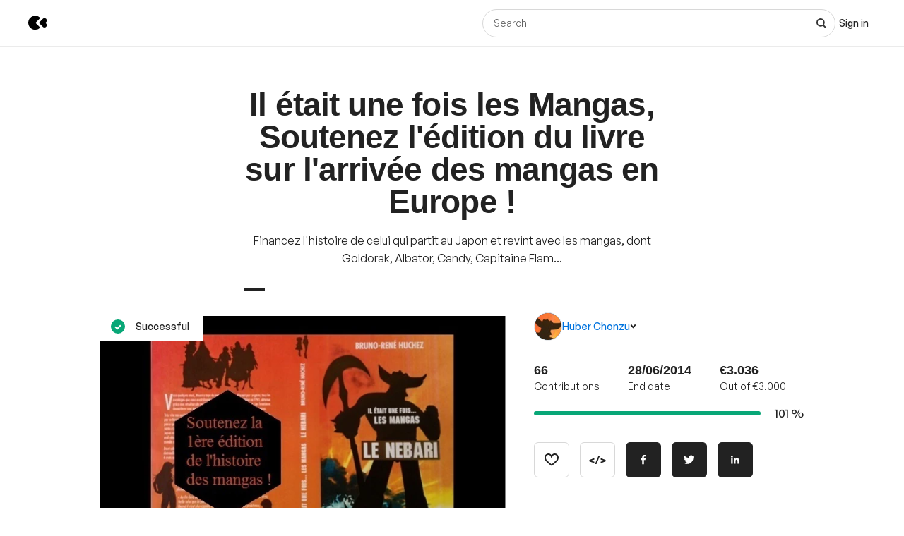

--- FILE ---
content_type: text/html; charset=utf-8
request_url: https://www.kisskissbankbank.com/nl/projects/il-etait-une-fois-les-mangas-soutenez-l-edition-du-livre-sur-l-arrivee-des-mangas-en-europe
body_size: 122943
content:
<!DOCTYPE html>
<html lang='nl'>
<head>
<meta data-react-helmet="true" name="mobile-web-app-capable" content="yes"/><meta data-react-helmet="true" name="apple-mobile-web-app-capable" content="yes"/><meta data-react-helmet="true" name="apple-mobile-web-app-title" content="KissKissBankBank"/><meta data-react-helmet="true" name="theme-color" content="var(--color-primary-500)"/><meta data-react-helmet="true" name="msapplication-navbutton-color" content="var(--color-primary-500)"/><meta data-react-helmet="true" name="apple-mobile-web-app-status-bar-style" content="var(--color-primary-500)"/><meta data-react-helmet="true" name="msapplication-starturl" content="/"/><meta data-react-helmet="true" charset="utf-8"/><meta data-react-helmet="true" property="author" content="KissKissBankBank"/><meta data-react-helmet="true" property="og:site_name" content="KissKissBankBank"/><meta data-react-helmet="true" property="og:url" content="https://www.kisskissbankbank.com/nl/projects/il-etait-une-fois-les-mangas-soutenez-l-edition-du-livre-sur-l-arrivee-des-mangas-en-europe"/><meta data-react-helmet="true" property="og:locale" content="nl"/><meta data-react-helmet="true" name="viewport" content="width=device-width, initial-scale=1.0"/><meta data-react-helmet="true" name="description" content="Financez l&#x27;histoire de celui qui partit au Japon et revint avec les mangas, dont Goldorak, Albator, Candy, Capitaine Flam..."/><meta data-react-helmet="true" property="og:title" content="Il était une fois les Mangas, Soutenez l&#x27;édition du livre sur l&#x27;arrivée des mangas en Europe ! by Huber Chonzu"/><meta data-react-helmet="true" property="og:description" content="Financez l&#x27;histoire de celui qui partit au Japon et revint avec les mangas, dont Goldorak, Albator, Candy, Capitaine Flam..."/><meta data-react-helmet="true" property="og:ttl" content="2419200"/><meta data-react-helmet="true" property="og:image" content="https://djxmmoom3injc.cloudfront.net/resized/1200x0/quality:90,format:jpeg/https%253A%252F%252Fdjxmmoom3injc.cloudfront.net%252Fuploads%252Fproject%252Favatar%252F27624%252Flarge_Soutenir_le_Nebari.jpg.jpeg"/><meta data-react-helmet="true" property="og:image:alt" content="Il était une fois les Mangas, Soutenez l&#x27;édition du livre sur l&#x27;arrivée des mangas en Europe !"/><meta data-react-helmet="true" property="og:image:width" content="1200"/><meta data-react-helmet="true" property="og:image:height" content="750"/><meta data-react-helmet="true" property="twitter:card" content="summary_large_image"/><meta data-react-helmet="true" property="twitter:description" content="Financez l&#x27;histoire de celui qui partit au Japon et revint avec les mangas, dont Goldorak, Albator, Candy, Capitaine Flam..."/><meta data-react-helmet="true" property="twitter:image" content="https://djxmmoom3injc.cloudfront.net/resized/1200x0/quality:90,format:jpeg/https%253A%252F%252Fdjxmmoom3injc.cloudfront.net%252Fuploads%252Fproject%252Favatar%252F27624%252Flarge_Soutenir_le_Nebari.jpg.jpeg"/><meta data-react-helmet="true" property="twitter:image:alt" content="Il était une fois les Mangas, Soutenez l&#x27;édition du livre sur l&#x27;arrivée des mangas en Europe !"/><meta data-react-helmet="true" property="twitter:url" content="https://www.kisskissbankbank.com/nl/projects/il-etait-une-fois-les-mangas-soutenez-l-edition-du-livre-sur-l-arrivee-des-mangas-en-europe/"/><meta data-react-helmet="true" property="twitter:site" content="@Kissbankers"/>
<link data-react-helmet="true" rel="manifest" href="/manifest.json"/><link data-react-helmet="true" rel="apple-touch-icon" href="/pwa/icon-ios.png"/><link data-react-helmet="true" href="https://djxmmoom3injc.cloudfront.net/assets/brand/favicon-192x192-4db633ce4e22db876a381fc4c21c25219f47dbc1b916c55b11269dcb679094e3.png" rel="shortcut icon" type="image/png"/><link data-react-helmet="true" href="https://djxmmoom3injc.cloudfront.net/assets/brand/favicon-192x192-4db633ce4e22db876a381fc4c21c25219f47dbc1b916c55b11269dcb679094e3.png" rel="icon" type="image/png" sizes="192x192"/><link data-react-helmet="true" href="https://djxmmoom3injc.cloudfront.net/assets/brand/favicon-32x32-2b385c450a61e9667b2f5d289687b69b99023c1f12551ddbcff62d27e4c4e4ad.png" rel="icon" type="image/png" sizes="32x32"/><link data-react-helmet="true" href="https://djxmmoom3injc.cloudfront.net/assets/brand/favicon-16x16-72e55c6f29a8776e6ed2626f6b9a542c39eb6c0d7b91a5af4d530a433adab384.png" rel="icon" type="image/png" sizes="16x16"/><link data-react-helmet="true" href="/pwa/icon-ios.png" rel="apple-touch-icon" sizes="192x192"/><link data-react-helmet="true" href="https://djxmmoom3injc.cloudfront.net/assets/reset-55b91f020f86bea0920e117288309f1afafac96b1e39aed34da4466bf0905281.css" rel="stylesheet" type="text/css" media="screen"/><link data-react-helmet="true" hreflang="fr" href="https://www.kisskissbankbank.com/fr/projects/il-etait-une-fois-les-mangas-soutenez-l-edition-du-livre-sur-l-arrivee-des-mangas-en-europe/" rel="canonical"/><link data-react-helmet="true" hreflang="en" href="https://www.kisskissbankbank.com/en/projects/il-etait-une-fois-les-mangas-soutenez-l-edition-du-livre-sur-l-arrivee-des-mangas-en-europe/" rel="alternate"/>
<title data-react-helmet="true">Il était une fois les Mangas, Soutenez l&#x27;édition du livre sur l&#x27;arrivée des mangas en Europe ! by Huber Chonzu — KissKissBankBank</title>
<link rel="stylesheet" media="screen" href="https://djxmmoom3injc.cloudfront.net/webpack_assets/builds/app-kitten-254f85853404f0f7.css" />

<style data-styled="true" data-styled-version="5.3.11">.fOVuwI{--Title-css-color:var(--color-grey-900,#222);font-family:var(--font-family-generalsans);-webkit-letterspacing:'.01rem';-moz-letterspacing:'.01rem';-ms-letterspacing:'.01rem';letterspacing:'.01rem';font-weight:var(--font-weight-600);color:var(--Title-css-color);}/*!sc*/
.fOVuwI.k-Title--noMargin{margin-top:0;margin-bottom:0;}/*!sc*/
.fOVuwI.k-Title--italic{font-style:italic;}/*!sc*/
.fOVuwI.k-Title--primary{font-size:2.25rem;-webkit-letter-spacing:-0.02em;-moz-letter-spacing:-0.02em;-ms-letter-spacing:-0.02em;letter-spacing:-0.02em;line-height:calc(1em + 0.25rem);}/*!sc*/
@media (min-width:40rem){.fOVuwI.k-Title--primary{font-size:2.875rem;-webkit-letter-spacing:-0.02em;-moz-letter-spacing:-0.02em;-ms-letter-spacing:-0.02em;letter-spacing:-0.02em;line-height:1em;}}/*!sc*/
@media (min-width:67.5rem){.fOVuwI.k-Title--primary{font-size:4rem;-webkit-letter-spacing:-0.02em;-moz-letter-spacing:-0.02em;-ms-letter-spacing:-0.02em;letter-spacing:-0.02em;line-height:1em;}}/*!sc*/
.fOVuwI.k-Title--secondary{font-size:2rem;-webkit-letter-spacing:-0.02em;-moz-letter-spacing:-0.02em;-ms-letter-spacing:-0.02em;letter-spacing:-0.02em;line-height:calc(1em + 0.25rem);}/*!sc*/
@media (min-width:40rem){.fOVuwI.k-Title--secondary{font-size:2.25rem;-webkit-letter-spacing:-0.02em;-moz-letter-spacing:-0.02em;-ms-letter-spacing:-0.02em;letter-spacing:-0.02em;line-height:calc(1em + 0.25rem);}}/*!sc*/
@media (min-width:67.5rem){.fOVuwI.k-Title--secondary{font-size:2.875rem;-webkit-letter-spacing:-0.02em;-moz-letter-spacing:-0.02em;-ms-letter-spacing:-0.02em;letter-spacing:-0.02em;line-height:1em;}}/*!sc*/
.fOVuwI.k-Title--tertiary{font-size:1.75rem;-webkit-letter-spacing:-0.015em;-moz-letter-spacing:-0.015em;-ms-letter-spacing:-0.015em;letter-spacing:-0.015em;line-height:calc(1em + 0.25rem);}/*!sc*/
@media (min-width:40rem){.fOVuwI.k-Title--tertiary{font-size:2rem;-webkit-letter-spacing:-0.02em;-moz-letter-spacing:-0.02em;-ms-letter-spacing:-0.02em;letter-spacing:-0.02em;line-height:calc(1em + 0.25rem);}}/*!sc*/
@media (min-width:67.5rem){.fOVuwI.k-Title--tertiary{font-size:2.25rem;-webkit-letter-spacing:-0.02em;-moz-letter-spacing:-0.02em;-ms-letter-spacing:-0.02em;letter-spacing:-0.02em;line-height:calc(1em + 0.25rem);}}/*!sc*/
.fOVuwI.k-Title--quaternary{font-size:1.5rem;-webkit-letter-spacing:-0.015em;-moz-letter-spacing:-0.015em;-ms-letter-spacing:-0.015em;letter-spacing:-0.015em;line-height:calc(1em + 0.125rem);}/*!sc*/
@media (min-width:40rem){.fOVuwI.k-Title--quaternary{font-size:1.75rem;-webkit-letter-spacing:-0.015em;-moz-letter-spacing:-0.015em;-ms-letter-spacing:-0.015em;letter-spacing:-0.015em;line-height:calc(1em + 0.25rem);}}/*!sc*/
@media (min-width:67.5rem){.fOVuwI.k-Title--quaternary{font-size:2rem;-webkit-letter-spacing:-0.02em;-moz-letter-spacing:-0.02em;-ms-letter-spacing:-0.02em;letter-spacing:-0.02em;line-height:calc(1em + 0.25rem);}}/*!sc*/
.fOVuwI.k-Title--quinary{font-size:1.25rem;-webkit-letter-spacing:-0.01em;-moz-letter-spacing:-0.01em;-ms-letter-spacing:-0.01em;letter-spacing:-0.01em;line-height:calc(1em + 0.125rem);}/*!sc*/
@media (min-width:40rem){.fOVuwI.k-Title--quinary{font-size:1.5rem;-webkit-letter-spacing:-0.015em;-moz-letter-spacing:-0.015em;-ms-letter-spacing:-0.015em;letter-spacing:-0.015em;line-height:calc(1em + 0.125rem);}}/*!sc*/
@media (min-width:67.5rem){.fOVuwI.k-Title--quinary{font-size:1.75rem;-webkit-letter-spacing:-0.015em;-moz-letter-spacing:-0.015em;-ms-letter-spacing:-0.015em;letter-spacing:-0.015em;line-height:calc(1em + 0.25rem);}}/*!sc*/
.fOVuwI.k-Title--senary{font-size:1.125rem;-webkit-letter-spacing:-0.01em;-moz-letter-spacing:-0.01em;-ms-letter-spacing:-0.01em;letter-spacing:-0.01em;line-height:calc(1em + 0.125rem);}/*!sc*/
@media (min-width:40rem){.fOVuwI.k-Title--senary{font-size:1.25rem;-webkit-letter-spacing:-0.01em;-moz-letter-spacing:-0.01em;-ms-letter-spacing:-0.01em;letter-spacing:-0.01em;line-height:calc(1em + 0.125rem);}}/*!sc*/
@media (min-width:67.5rem){.fOVuwI.k-Title--senary{font-size:1.5rem;-webkit-letter-spacing:-0.015em;-moz-letter-spacing:-0.015em;-ms-letter-spacing:-0.015em;letter-spacing:-0.015em;line-height:calc(1em + 0.125rem);}}/*!sc*/
.fOVuwI.k-Title--septenary{font-size:1rem;-webkit-letter-spacing:-0.01em;-moz-letter-spacing:-0.01em;-ms-letter-spacing:-0.01em;letter-spacing:-0.01em;line-height:calc(1em + 0.125rem);}/*!sc*/
@media (min-width:40rem){.fOVuwI.k-Title--septenary{font-size:1.125rem;-webkit-letter-spacing:-0.01em;-moz-letter-spacing:-0.01em;-ms-letter-spacing:-0.01em;letter-spacing:-0.01em;line-height:calc(1em + 0.125rem);}}/*!sc*/
@media (min-width:67.5rem){.fOVuwI.k-Title--septenary{font-size:1.25rem;-webkit-letter-spacing:-0.01em;-moz-letter-spacing:-0.01em;-ms-letter-spacing:-0.01em;letter-spacing:-0.01em;line-height:calc(1em + 0.125rem);}}/*!sc*/
data-styled.g1[id="title__StyledTitle-sc-46lshq-0"]{content:"fOVuwI,"}/*!sc*/
.cDMLYE{--Button-border-radius:var(--border-radius-s);position:relative;box-sizing:border-box;min-height:var(--Button-dimension);padding:var(--Button-padding);display:-webkit-inline-box;display:-webkit-inline-flex;display:-ms-inline-flexbox;display:inline-flex;-webkit-box-pack:center;-webkit-justify-content:center;-ms-flex-pack:center;justify-content:center;-webkit-align-items:center;-webkit-box-align:center;-ms-flex-align:center;align-items:center;gap:0.625rem;font-family:GeneralSans,Helvetica,Arial,sans-serif;font-weight:500;font-size:0.875rem;color:var(--color-grey-900,#222);line-height:1.3;-webkit-text-decoration:none;text-decoration:none;-webkit-appearance:none;-moz-appearance:none;appearance:none;cursor:pointer;border-radius:var(--Button-border-radius,0);min-width:0;border:var(--border-width) solid var(--color-grey-400);background-color:var(--color-grey-000);color:var(--color-grey-900);-webkit-transition:background-color var(--transition),color var(--transition),border-color var(--transition);transition:background-color var(--transition),color var(--transition),border-color var(--transition);}/*!sc*/
.cDMLYE.k-Button--rounded{--Button-border-radius:var(--border-radius-rounded);}/*!sc*/
.cDMLYE svg{-webkit-flex:0 0 auto;-ms-flex:0 0 auto;flex:0 0 auto;}/*!sc*/
.cDMLYE:disabled,.cDMLYE.k-Button--disabled{cursor:not-allowed;}/*!sc*/
.cDMLYE:hover{-webkit-text-decoration:none;text-decoration:none;}/*!sc*/
.cDMLYE:focus-visible{outline:auto;}/*!sc*/
.cDMLYE.k-Button--nano{--Button-dimension:1.25rem;--Button-min-width:6.25rem;--Button-padding:0 0.375rem;font-size:0.75rem;}/*!sc*/
.cDMLYE.k-Button--micro{--Button-dimension:1.875rem;--Button-min-width:8.125rem;--Button-padding:0.3125rem 0.625rem;font-size:0.75rem;}/*!sc*/
.cDMLYE.k-Button--small{--Button-dimension:2.5rem;--Button-min-width:10rem;--Button-padding:0.4375rem 1.25rem;}/*!sc*/
.cDMLYE.k-Button--medium{--Button-dimension:3.125rem;--Button-min-width:12.5rem;--Button-padding:0.625rem 1.875rem;}/*!sc*/
.cDMLYE.k-Button--large{--Button-dimension:3.125rem;--Button-min-width:12.5rem;--Button-padding:0.625rem 1.875rem;}/*!sc*/
@media (min-width:640px){.cDMLYE.k-Button--large{--Button-min-width:13.75rem;--Button-dimension:4.375rem;--Button-padding:0.625rem 2.5rem;font-size:1rem;}}/*!sc*/
.cDMLYE.k-Button--huge{--Button-dimension:4.375rem;--Button-min-width:12.5rem;--Button-padding:0.625rem 0.625rem;}/*!sc*/
@media (min-width:640px){.cDMLYE.k-Button--huge{--Button-min-width:13.75rem;--Button-dimension:5rem;--Button-padding:0.625rem 2.5rem;font-size:1rem;}}/*!sc*/
.cDMLYE.k-Button--giant{--Button-dimension:4.375rem;--Button-min-width:12.5rem;--Button-padding:0.625rem 0.625rem;}/*!sc*/
@media (min-width:640px){.cDMLYE.k-Button--giant{--Button-min-width:13.75rem;--Button-dimension:5.625rem;--Button-padding:0.625rem 2.5rem;font-size:1rem;}}/*!sc*/
.cDMLYE.k-Button--fit-min-width{min-width:var(--Button-min-width);}/*!sc*/
.cDMLYE.k-Button--fit-icon{padding:0;overflow:hidden;width:var(--Button-dimension);height:var(--Button-dimension);}/*!sc*/
.cDMLYE.k-Button--fit-fluid{width:100%;}/*!sc*/
@media (max-width:639px){.cDMLYE[class*='k-Button--mobile-fit']{min-width:initial !important;padding:var(--Button-padding);width:initial;height:initial;width:initial;}.cDMLYE[class*='k-Button--mobile-fit'].k-Button--mobile-fit-min-width{min-width:var(--Button-min-width) !important;}.cDMLYE[class*='k-Button--mobile-fit'].k-Button--mobile-fit-icon{padding:0;overflow:hidden;width:var(--Button-dimension);height:var(--Button-dimension);}.cDMLYE[class*='k-Button--mobile-fit'].k-Button--mobile-fit-icon.k-Button--hydrogen:not(:hover):not(:active):not(:focus){border-color:var(--color-grey-400);}.cDMLYE[class*='k-Button--mobile-fit'].k-Button--mobile-fit-fluid{width:100%;}}/*!sc*/
.cDMLYE.k-Button--hasBullet{--Button-bullet-radius:0.4375rem;--Math-Cos45:0.7071;--Button-radius:var(--Button-border-radius,0);--Button-bullet-distance:calc( var(--Button-radius) - (var(--Button-radius) * var(--Math-Cos45)) - var(--Button-bullet-radius) );}/*!sc*/
.cDMLYE.k-Button--hasBullet::after{content:'';position:absolute;background-color:var(--Button-bullet-color,var(--color-primary-700));width:0.5rem;height:0.5rem;border-radius:0.5rem;border:0.1875rem solid var(--color-grey-000);right:var(--Button-bullet-distance);top:var(--Button-bullet-distance);}/*!sc*/
.cDMLYE.k-Button--hasBullet.k-Button--fit-icon{overflow:initial;}/*!sc*/
.cDMLYE.k-Button--hasBullet.k-Button--rounded{--Button-radius:calc(var(--Button-dimension) / 2);}/*!sc*/
.cDMLYE svg:not(.k-ColorSvg),.cDMLYE svg:not(.k-ColorSvg) path{fill:currentColor;-webkit-transition:fill var(--transition);transition:fill var(--transition);}/*!sc*/
.cDMLYE:hover{border-color:var(--color-primary-500);background-color:var(--color-grey-000);color:var(--color-grey-900);}/*!sc*/
.cDMLYE:focus{border-color:var(--color-primary-500);background-color:var(--color-grey-000);color:var(--color-grey-900);}/*!sc*/
.cDMLYE:active{border-color:var(--color-primary-700);background-color:var(--color-grey-000);color:var(--color-grey-900);}/*!sc*/
.cDMLYE:disabled,.cDMLYE.k-Button--disabled{border:var(--border-width) solid var(--color-grey-400);background-color:var(--color-grey-000);color:var(--color-grey-600);}/*!sc*/
.lcVYZJ{--Button-border-radius:var(--border-radius-s);position:relative;box-sizing:border-box;min-height:var(--Button-dimension);padding:var(--Button-padding);display:-webkit-inline-box;display:-webkit-inline-flex;display:-ms-inline-flexbox;display:inline-flex;-webkit-box-pack:center;-webkit-justify-content:center;-ms-flex-pack:center;justify-content:center;-webkit-align-items:center;-webkit-box-align:center;-ms-flex-align:center;align-items:center;gap:0.625rem;font-family:GeneralSans,Helvetica,Arial,sans-serif;font-weight:500;font-size:0.875rem;color:var(--color-grey-900,#222);line-height:1.3;-webkit-text-decoration:none;text-decoration:none;-webkit-appearance:none;-moz-appearance:none;appearance:none;cursor:pointer;border-radius:var(--Button-border-radius,0);min-width:0;border:var(--border-width) solid var(--color-grey-900);background-color:var(--color-grey-900);color:var(--color-grey-000);-webkit-transition:background-color var(--transition),color var(--transition),border-color var(--transition);transition:background-color var(--transition),color var(--transition),border-color var(--transition);}/*!sc*/
.lcVYZJ.k-Button--rounded{--Button-border-radius:var(--border-radius-rounded);}/*!sc*/
.lcVYZJ svg{-webkit-flex:0 0 auto;-ms-flex:0 0 auto;flex:0 0 auto;}/*!sc*/
.lcVYZJ:disabled,.lcVYZJ.k-Button--disabled{cursor:not-allowed;}/*!sc*/
.lcVYZJ:hover{-webkit-text-decoration:none;text-decoration:none;}/*!sc*/
.lcVYZJ:focus-visible{outline:auto;}/*!sc*/
.lcVYZJ.k-Button--nano{--Button-dimension:1.25rem;--Button-min-width:6.25rem;--Button-padding:0 0.375rem;font-size:0.75rem;}/*!sc*/
.lcVYZJ.k-Button--micro{--Button-dimension:1.875rem;--Button-min-width:8.125rem;--Button-padding:0.3125rem 0.625rem;font-size:0.75rem;}/*!sc*/
.lcVYZJ.k-Button--small{--Button-dimension:2.5rem;--Button-min-width:10rem;--Button-padding:0.4375rem 1.25rem;}/*!sc*/
.lcVYZJ.k-Button--medium{--Button-dimension:3.125rem;--Button-min-width:12.5rem;--Button-padding:0.625rem 1.875rem;}/*!sc*/
.lcVYZJ.k-Button--large{--Button-dimension:3.125rem;--Button-min-width:12.5rem;--Button-padding:0.625rem 1.875rem;}/*!sc*/
@media (min-width:640px){.lcVYZJ.k-Button--large{--Button-min-width:13.75rem;--Button-dimension:4.375rem;--Button-padding:0.625rem 2.5rem;font-size:1rem;}}/*!sc*/
.lcVYZJ.k-Button--huge{--Button-dimension:4.375rem;--Button-min-width:12.5rem;--Button-padding:0.625rem 0.625rem;}/*!sc*/
@media (min-width:640px){.lcVYZJ.k-Button--huge{--Button-min-width:13.75rem;--Button-dimension:5rem;--Button-padding:0.625rem 2.5rem;font-size:1rem;}}/*!sc*/
.lcVYZJ.k-Button--giant{--Button-dimension:4.375rem;--Button-min-width:12.5rem;--Button-padding:0.625rem 0.625rem;}/*!sc*/
@media (min-width:640px){.lcVYZJ.k-Button--giant{--Button-min-width:13.75rem;--Button-dimension:5.625rem;--Button-padding:0.625rem 2.5rem;font-size:1rem;}}/*!sc*/
.lcVYZJ.k-Button--fit-min-width{min-width:var(--Button-min-width);}/*!sc*/
.lcVYZJ.k-Button--fit-icon{padding:0;overflow:hidden;width:var(--Button-dimension);height:var(--Button-dimension);}/*!sc*/
.lcVYZJ.k-Button--fit-fluid{width:100%;}/*!sc*/
@media (max-width:639px){.lcVYZJ[class*='k-Button--mobile-fit']{min-width:initial !important;padding:var(--Button-padding);width:initial;height:initial;width:initial;}.lcVYZJ[class*='k-Button--mobile-fit'].k-Button--mobile-fit-min-width{min-width:var(--Button-min-width) !important;}.lcVYZJ[class*='k-Button--mobile-fit'].k-Button--mobile-fit-icon{padding:0;overflow:hidden;width:var(--Button-dimension);height:var(--Button-dimension);}.lcVYZJ[class*='k-Button--mobile-fit'].k-Button--mobile-fit-icon.k-Button--hydrogen:not(:hover):not(:active):not(:focus){border-color:var(--color-grey-400);}.lcVYZJ[class*='k-Button--mobile-fit'].k-Button--mobile-fit-fluid{width:100%;}}/*!sc*/
.lcVYZJ.k-Button--hasBullet{--Button-bullet-radius:0.4375rem;--Math-Cos45:0.7071;--Button-radius:var(--Button-border-radius,0);--Button-bullet-distance:calc( var(--Button-radius) - (var(--Button-radius) * var(--Math-Cos45)) - var(--Button-bullet-radius) );}/*!sc*/
.lcVYZJ.k-Button--hasBullet::after{content:'';position:absolute;background-color:var(--Button-bullet-color,var(--color-primary-700));width:0.5rem;height:0.5rem;border-radius:0.5rem;border:0.1875rem solid var(--color-grey-000);right:var(--Button-bullet-distance);top:var(--Button-bullet-distance);}/*!sc*/
.lcVYZJ.k-Button--hasBullet.k-Button--fit-icon{overflow:initial;}/*!sc*/
.lcVYZJ.k-Button--hasBullet.k-Button--rounded{--Button-radius:calc(var(--Button-dimension) / 2);}/*!sc*/
.lcVYZJ svg:not(.k-ColorSvg),.lcVYZJ svg:not(.k-ColorSvg) path{fill:currentColor;-webkit-transition:fill var(--transition);transition:fill var(--transition);}/*!sc*/
.lcVYZJ:hover{border-color:var(--color-primary-700);background-color:var(--color-primary-700);color:var(--color-grey-000);}/*!sc*/
.lcVYZJ:focus{border-color:var(--color-primary-700);background-color:var(--color-grey-900);color:var(--color-grey-000);}/*!sc*/
.lcVYZJ:active{border-color:var(--color-primary-900);background-color:var(--color-primary-900);color:var(--color-grey-000);}/*!sc*/
.lcVYZJ:disabled,.lcVYZJ.k-Button--disabled{border:var(--border-width) solid var(--color-grey-200);background-color:var(--color-grey-200);color:var(--color-grey-600);}/*!sc*/
.bdoarc{--Button-border-radius:var(--border-radius-s);position:relative;box-sizing:border-box;min-height:var(--Button-dimension);padding:var(--Button-padding);display:-webkit-inline-box;display:-webkit-inline-flex;display:-ms-inline-flexbox;display:inline-flex;-webkit-box-pack:center;-webkit-justify-content:center;-ms-flex-pack:center;justify-content:center;-webkit-align-items:center;-webkit-box-align:center;-ms-flex-align:center;align-items:center;gap:0.625rem;font-family:GeneralSans,Helvetica,Arial,sans-serif;font-weight:500;font-size:0.875rem;color:var(--color-grey-900,#222);line-height:1.3;-webkit-text-decoration:none;text-decoration:none;-webkit-appearance:none;-moz-appearance:none;appearance:none;cursor:pointer;border-radius:var(--Button-border-radius,0);min-width:0;border:var(--border-width) solid var(--color-primary-500);background-color:var(--color-primary-500);color:var(--color-grey-000);-webkit-transition:background-color var(--transition),color var(--transition),border-color var(--transition);transition:background-color var(--transition),color var(--transition),border-color var(--transition);}/*!sc*/
.bdoarc.k-Button--rounded{--Button-border-radius:var(--border-radius-rounded);}/*!sc*/
.bdoarc svg{-webkit-flex:0 0 auto;-ms-flex:0 0 auto;flex:0 0 auto;}/*!sc*/
.bdoarc:disabled,.bdoarc.k-Button--disabled{cursor:not-allowed;}/*!sc*/
.bdoarc:hover{-webkit-text-decoration:none;text-decoration:none;}/*!sc*/
.bdoarc:focus-visible{outline:auto;}/*!sc*/
.bdoarc.k-Button--nano{--Button-dimension:1.25rem;--Button-min-width:6.25rem;--Button-padding:0 0.375rem;font-size:0.75rem;}/*!sc*/
.bdoarc.k-Button--micro{--Button-dimension:1.875rem;--Button-min-width:8.125rem;--Button-padding:0.3125rem 0.625rem;font-size:0.75rem;}/*!sc*/
.bdoarc.k-Button--small{--Button-dimension:2.5rem;--Button-min-width:10rem;--Button-padding:0.4375rem 1.25rem;}/*!sc*/
.bdoarc.k-Button--medium{--Button-dimension:3.125rem;--Button-min-width:12.5rem;--Button-padding:0.625rem 1.875rem;}/*!sc*/
.bdoarc.k-Button--large{--Button-dimension:3.125rem;--Button-min-width:12.5rem;--Button-padding:0.625rem 1.875rem;}/*!sc*/
@media (min-width:640px){.bdoarc.k-Button--large{--Button-min-width:13.75rem;--Button-dimension:4.375rem;--Button-padding:0.625rem 2.5rem;font-size:1rem;}}/*!sc*/
.bdoarc.k-Button--huge{--Button-dimension:4.375rem;--Button-min-width:12.5rem;--Button-padding:0.625rem 0.625rem;}/*!sc*/
@media (min-width:640px){.bdoarc.k-Button--huge{--Button-min-width:13.75rem;--Button-dimension:5rem;--Button-padding:0.625rem 2.5rem;font-size:1rem;}}/*!sc*/
.bdoarc.k-Button--giant{--Button-dimension:4.375rem;--Button-min-width:12.5rem;--Button-padding:0.625rem 0.625rem;}/*!sc*/
@media (min-width:640px){.bdoarc.k-Button--giant{--Button-min-width:13.75rem;--Button-dimension:5.625rem;--Button-padding:0.625rem 2.5rem;font-size:1rem;}}/*!sc*/
.bdoarc.k-Button--fit-min-width{min-width:var(--Button-min-width);}/*!sc*/
.bdoarc.k-Button--fit-icon{padding:0;overflow:hidden;width:var(--Button-dimension);height:var(--Button-dimension);}/*!sc*/
.bdoarc.k-Button--fit-fluid{width:100%;}/*!sc*/
@media (max-width:639px){.bdoarc[class*='k-Button--mobile-fit']{min-width:initial !important;padding:var(--Button-padding);width:initial;height:initial;width:initial;}.bdoarc[class*='k-Button--mobile-fit'].k-Button--mobile-fit-min-width{min-width:var(--Button-min-width) !important;}.bdoarc[class*='k-Button--mobile-fit'].k-Button--mobile-fit-icon{padding:0;overflow:hidden;width:var(--Button-dimension);height:var(--Button-dimension);}.bdoarc[class*='k-Button--mobile-fit'].k-Button--mobile-fit-icon.k-Button--hydrogen:not(:hover):not(:active):not(:focus){border-color:var(--color-grey-400);}.bdoarc[class*='k-Button--mobile-fit'].k-Button--mobile-fit-fluid{width:100%;}}/*!sc*/
.bdoarc.k-Button--hasBullet{--Button-bullet-radius:0.4375rem;--Math-Cos45:0.7071;--Button-radius:var(--Button-border-radius,0);--Button-bullet-distance:calc( var(--Button-radius) - (var(--Button-radius) * var(--Math-Cos45)) - var(--Button-bullet-radius) );}/*!sc*/
.bdoarc.k-Button--hasBullet::after{content:'';position:absolute;background-color:var(--Button-bullet-color,var(--color-primary-700));width:0.5rem;height:0.5rem;border-radius:0.5rem;border:0.1875rem solid var(--color-grey-000);right:var(--Button-bullet-distance);top:var(--Button-bullet-distance);}/*!sc*/
.bdoarc.k-Button--hasBullet.k-Button--fit-icon{overflow:initial;}/*!sc*/
.bdoarc.k-Button--hasBullet.k-Button--rounded{--Button-radius:calc(var(--Button-dimension) / 2);}/*!sc*/
.bdoarc svg:not(.k-ColorSvg),.bdoarc svg:not(.k-ColorSvg) path{fill:currentColor;-webkit-transition:fill var(--transition);transition:fill var(--transition);}/*!sc*/
.bdoarc:hover{border-color:var(--color-primary-700);background-color:var(--color-primary-700);color:var(--color-grey-000);}/*!sc*/
.bdoarc:focus{border-color:var(--color-primary-700);background-color:var(--color-primary-500);color:var(--color-grey-000);}/*!sc*/
.bdoarc:active{border-color:var(--color-primary-900);background-color:var(--color-primary-900);color:var(--color-grey-000);}/*!sc*/
.bdoarc:disabled,.bdoarc.k-Button--disabled{border:var(--border-width) solid var(--color-grey-200);background-color:var(--color-grey-200);color:var(--color-grey-600);}/*!sc*/
data-styled.g2[id="button__StyledButton-sc-dl59vq-0"]{content:"cDMLYE,lcVYZJ,bdoarc,"}/*!sc*/
.inQgjr{display:block;font-family:GeneralSans,Helvetica,Arial,sans-serif;font-weight:500;cursor:pointer;line-height:1.3;}/*!sc*/
.inQgjr.k-Label--micro{font-size:0.75rem;}/*!sc*/
.inQgjr.k-Label--small{font-size:0.875rem;}/*!sc*/
.inQgjr.k-Label--medium{font-size:1rem;}/*!sc*/
.inQgjr.k-Label--withoutPointerEvents{pointer-events:none;}/*!sc*/
.inQgjr .k-Label--dot{margin:0 0 0 0.625rem;width:var(--dot-width);height:var(--dot-width);background-color:var(--dot-background-color);vertical-align:middle;display:inline-block;border-radius:var(--border-radius-rounded);}/*!sc*/
data-styled.g3[id="label__StyledLabel-sc-l6ih7y-0"]{content:"inQgjr,"}/*!sc*/
.ihpBmf{--text-input-padding-horizontal:0.9375rem;--text-input-border-width:var(--border-width);--text-input-height:3.125rem;position:relative;}/*!sc*/
.ihpBmf.k-TextInput__wrapper--small{--text-input-height:2.5rem;--text-input-textarea-padding:0.5625rem;--text-input-unit-padding:0.625rem;}/*!sc*/
.ihpBmf.k-TextInput__wrapper--medium{--text-input-height:3.125rem;--text-input-textarea-padding:0.875rem;--text-input-unit-padding:0.75rem;}/*!sc*/
.ihpBmf.k-TextInput__wrapper--large{--text-input-height:3.75rem;--text-input-textarea-padding:1.125rem;--text-input-unit-padding:1.25rem;}/*!sc*/
@media (min-width:640px){.ihpBmf.k-TextInput__wrapper--large{--text-input-height:4.375rem;--text-input-textarea-padding:1.3125rem;}.ihpBmf.k-TextInput__wrapper--large .k-TextInput{font-size:1rem;}}/*!sc*/
.ihpBmf.k-TextInput__wrapper--huge{--text-input-height:4.375rem;--text-input-textarea-padding:1.3125rem;--text-input-unit-padding:1.25rem;}/*!sc*/
@media (min-width:640px){.ihpBmf.k-TextInput__wrapper--huge{--text-input-height:5rem;--text-input-textarea-padding:1.6875rem;}.ihpBmf.k-TextInput__wrapper--huge .k-TextInput{font-size:1rem;}}/*!sc*/
.ihpBmf.k-TextInput__wrapper--giant{--text-input-height:4.375rem;--text-input-textarea-padding:1.3125rem;--text-input-unit-padding:1.5625rem;}/*!sc*/
@media (min-width:640px){.ihpBmf.k-TextInput__wrapper--giant{--text-input-height:5.625rem;--text-input-textarea-padding:2rem;}.ihpBmf.k-TextInput__wrapper--giant .k-TextInput{font-size:1rem;}}/*!sc*/
.ihpBmf .k-TextInput{font-size:0.875rem;line-height:1em;font-family:GeneralSans,Helvetica,Arial,sans-serif;font-weight:400;box-sizing:border-box;border-width:var(--text-input-border-width);border-style:solid;border-radius:0;width:100%;-webkit-appearance:none;-moz-appearance:none;appearance:none;background-color:var(--color-grey-000);color:var(--color-grey-900);border-color:var(--color-grey-400);height:var(--text-input-height);min-height:var(--text-input-height);padding:0.625rem var(--text-input-padding-horizontal);border-radius:var(--border-radius-s);-webkit-transition:border-color 0.2s ease;transition:border-color 0.2s ease;}/*!sc*/
.ihpBmf .k-TextInput::-webkit-input-placeholder{color:var(--color-grey-700);}/*!sc*/
.ihpBmf .k-TextInput::-moz-placeholder{color:var(--color-grey-700);}/*!sc*/
.ihpBmf .k-TextInput:-ms-input-placeholder{color:var(--color-grey-700);}/*!sc*/
.ihpBmf .k-TextInput::placeholder{color:var(--color-grey-700);}/*!sc*/
.ihpBmf .k-TextInput.k-TextInput--rounded{border-radius:var(--border-radius-rounded);}/*!sc*/
.ihpBmf .k-TextInput.k-TextInput--alignCenter{text-align:center;}/*!sc*/
.ihpBmf .k-TextInput:disabled{color:var(--color-grey-600);border-color:var(--color-grey-300);background-color:var(--color-grey-200);cursor:not-allowed;}/*!sc*/
.ihpBmf .k-TextInput:disabled:hover{border-color:var(--color-grey-300);}/*!sc*/
.ihpBmf .k-TextInput:disabled::-webkit-input-placeholder{color:var(--color-grey-600);}/*!sc*/
.ihpBmf .k-TextInput:disabled::-moz-placeholder{color:var(--color-grey-600);}/*!sc*/
.ihpBmf .k-TextInput:disabled:-ms-input-placeholder{color:var(--color-grey-600);}/*!sc*/
.ihpBmf .k-TextInput:disabled::placeholder{color:var(--color-grey-600);}/*!sc*/
.ihpBmf .k-TextInput.k-TextInput--valid{color:var(--color-grey-900);border:var(--border-success);}/*!sc*/
.ihpBmf .k-TextInput.k-TextInput--error{color:var(--color-grey-900);border:var(--border-danger);}/*!sc*/
.ihpBmf .k-TextInput:invalid{box-shadow:none;color:var(--color-grey-900);border:var(--border-danger);}/*!sc*/
.ihpBmf .k-TextInput:hover{border:var(--border-hover);}/*!sc*/
.ihpBmf .k-TextInput:focus{color:var(--color-grey-900);border-color:var(--color-grey-500);outline:var(--outline-input);outline-offset:var(--outline-offset-input);}/*!sc*/
.ihpBmf .k-TextInput.k-TextInput-hasDigits{width:calc( var(--text-input-content-width) * 1ch + ( 2 * ( var(--text-input-padding-horizontal) + var(--text-input-border-width) ) ) );}/*!sc*/
.ihpBmf .k-TextInput.k-TextInput-hasDigits_2{text-align:center;}/*!sc*/
@media (max-width:639px){.ihpBmf .k-TextInput{font-size:1rem;}}/*!sc*/
.ihpBmf .k-TextInput.k-TextInput--darkBackground{background-color:var(--color-grey-800);border-color:var(--color-grey-800);color:var(--color-grey-000);}/*!sc*/
.ihpBmf .k-TextInput.k-TextInput--darkBackground::-webkit-input-placeholder{color:var(--color-grey-400);}/*!sc*/
.ihpBmf .k-TextInput.k-TextInput--darkBackground::-moz-placeholder{color:var(--color-grey-400);}/*!sc*/
.ihpBmf .k-TextInput.k-TextInput--darkBackground:-ms-input-placeholder{color:var(--color-grey-400);}/*!sc*/
.ihpBmf .k-TextInput.k-TextInput--darkBackground::placeholder{color:var(--color-grey-400);}/*!sc*/
.ihpBmf.k-TextInput__isTextarea{display:-webkit-box;display:-webkit-flex;display:-ms-flexbox;display:flex;}/*!sc*/
.ihpBmf.k-TextInput__isTextarea textarea.k-TextInput{margin:0;height:initial;resize:vertical;line-height:1.125rem;padding-block:var(--text-input-textarea-padding);}/*!sc*/
.ihpBmf.k-TextInput__isTextarea textarea.k-TextInput:disabled{resize:none;}/*!sc*/
.ihpBmf.k-TextInput__isTextarea textarea.k-TextInput.k-TextInput--autoResize{resize:none;}/*!sc*/
.ihpBmf.k-TextInput__isTextarea .k-TextInput__textareaGradient{position:absolute;left:0.625rem;right:0.125rem;bottom:0.125rem;height:0.625rem;background-image:linear-gradient( to bottom,rgba(255,255,255,0),rgba(255,255,255,0.9) );pointer-events:none;}/*!sc*/
textarea.k-TextInput:disabled + .styles__StyledInputWrapper-sc-da3xah-0.k-TextInput__isTextarea .k-TextInput__textareaGradient{display:none;}/*!sc*/
.ihpBmf.k-TextInput__isTextarea .k-TextInput:focus-visible + .k-TextInput__textareaGradient{bottom:0.1875rem;}/*!sc*/
.ihpBmf .k-TextInput__button{font-family:GeneralSans,Helvetica,Arial,sans-serif;font-weight:500;font-size:0.875rem;line-height:1.3;-webkit-flex:1 0 auto;-ms-flex:1 0 auto;flex:1 0 auto;-webkit-appearance:none;-moz-appearance:none;appearance:none;cursor:pointer;}/*!sc*/
.ihpBmf:not(.k-TextInput__wrapper--button_inset){display:-webkit-box;display:-webkit-flex;display:-ms-flexbox;display:flex;gap:0.625rem;}/*!sc*/
.ihpBmf.k-TextInput__wrapper--button_inset{position:relative;}/*!sc*/
.ihpBmf.k-TextInput__wrapper--button_inset .k-TextInput__input{padding-right:calc(var(--text-input-height) + 0.9375rem);}/*!sc*/
.ihpBmf.k-TextInput__wrapper--button_inset .k-TextInput__button{display:-webkit-box;display:-webkit-flex;display:-ms-flexbox;display:flex;-webkit-align-items:center;-webkit-box-align:center;-ms-flex-align:center;align-items:center;-webkit-box-pack:center;-webkit-justify-content:center;-ms-flex-pack:center;justify-content:center;position:absolute;top:0.25rem;bottom:0.25rem;right:0.25rem;min-width:calc(var(--text-input-height) - 0.25rem * 2);border-radius:var(--border-radius-s);border:none;background-color:var(--color-grey-000);-webkit-transition:background-color 0.2s ease;transition:background-color 0.2s ease;}/*!sc*/
.ihpBmf.k-TextInput__wrapper--button_inset .k-TextInput__button:hover{background-color:var(--color-grey-300);}/*!sc*/
.ihpBmf.k-TextInput__wrapper--button_inset .k-TextInput__button:active{background-color:var(--color-grey-400);}/*!sc*/
.ihpBmf .k-TextInput--rounded + .k-TextInput__button{border-radius:var(--border-radius-rounded);}/*!sc*/
.ihpBmf .k-TextInput--valid + .k-TextInput__button{background-color:var(--color-success-500);border-color:var(--color-success-500);}/*!sc*/
.ihpBmf .k-TextInput--error + .k-TextInput__button{cursor:not-allowed;background-color:var(--color-danger-500);border-color:var(--color-danger-500);}/*!sc*/
.ihpBmf .k-TextInput__icon{display:-webkit-box;display:-webkit-flex;display:-ms-flexbox;display:flex;position:absolute;-webkit-align-items:center;-webkit-box-align:center;-ms-flex-align:center;align-items:center;-webkit-box-pack:center;-webkit-justify-content:center;-ms-flex-pack:center;justify-content:center;z-index:1;top:0;width:3.125rem;height:100%;}/*!sc*/
.ihpBmf .k-TextInput__icon.k-TextInput__icon--disabled > svg:not(.k-ColorSvg)[stroke]:not([stroke='none']),.ihpBmf .k-TextInput__icon.k-TextInput__icon--disabled > svg:not(.k-ColorSvg) [stroke]:not([stroke='none']){stroke:var(--color-grey-500);}/*!sc*/
.ihpBmf .k-TextInput__icon.k-TextInput__icon--disabled > svg:not(.k-ColorSvg)[fill]:not([fill='none']),.ihpBmf .k-TextInput__icon.k-TextInput__icon--disabled > svg:not(.k-ColorSvg) [fill]:not([fill='none']){fill:var(--color-grey-500);}/*!sc*/
.ihpBmf.k-TextInput__wrapper--icon_left .k-TextInput{padding-left:3.125rem;}/*!sc*/
.ihpBmf.k-TextInput__wrapper--icon_left .k-TextInput__icon{left:0;}/*!sc*/
.ihpBmf.k-TextInput__wrapper--icon_right .k-TextInput{padding-right:3.125rem;}/*!sc*/
.ihpBmf.k-TextInput__wrapper--icon_right .k-TextInput__icon{right:0;}/*!sc*/
.ihpBmf .k-TextInput__limitNumber{font-family:GeneralSans,Helvetica,Arial,sans-serif;font-weight:500;font-size:0.75rem;line-height:1.3;position:absolute;bottom:0.9375rem;right:0.9375rem;color:var(--color-grey-600);text-shadow:0.125rem 0 0 var(--color-grey-000),-0.125rem 0 0 var(--color-grey-000),0 0.125rem 0 var(--color-grey-000),0 -0.125rem 0 var(--color-grey-000),0.0625rem 0.0625rem var(--color-grey-000),-0.0625rem -0.0625rem 0 var(--color-grey-000),0.0625rem -0.0625rem 0 var(--color-grey-000),-0.0625rem 0.0625rem 0 var(--color-grey-000);pointer-events:none;}/*!sc*/
.ihpBmf .k-TextInput__limitNumber.k-TextInput__limitNumber--disabled{text-shadow:none;}/*!sc*/
.ihpBmf:focus + .k-TextInput__limitNumber,.ihpBmf:focus-within .k-TextInput__limitNumber{color:var(--color-grey-600);}/*!sc*/
.ihpBmf .k-TextInput + .k-TextInput__limitNumber--error{color:var(--color-danger-500);}/*!sc*/
.ihpBmf.k-TextInput__wrapper--hasUnit{width:1%;}/*!sc*/
.ihpBmf.k-TextInput__wrapper--hasUnit:not(.k-TextInput__wrapper--hasDigits){width:100%;}/*!sc*/
.ihpBmf.k-TextInput__wrapper--hasUnit .k-TextInput{border-radius:var(--border-radius-s);padding-right:2.625rem;}/*!sc*/
.ihpBmf.k-TextInput__wrapper--hasUnit .k-TextInput[type='number']{-webkit-appearance:textfield;-moz-appearance:textfield;appearance:textfield;}/*!sc*/
.ihpBmf.k-TextInput__wrapper--hasUnit .k-TextInput[type='number']::-webkit-inner-spin-button,.ihpBmf.k-TextInput__wrapper--hasUnit .k-TextInput[type='number']::-webkit-outer-spin-button{margin:0;-webkit-appearance:none;-moz-appearance:none;appearance:none;}/*!sc*/
.ihpBmf.k-TextInput__wrapper--hasUnit .k-TextInput__unit{display:-webkit-box;display:-webkit-flex;display:-ms-flexbox;display:flex;z-index:1;position:absolute;right:0.1875rem;top:0.1875rem;bottom:0.1875rem;min-width:2.5rem;-webkit-align-items:center;-webkit-box-align:center;-ms-flex-align:center;align-items:center;-webkit-box-pack:center;-webkit-justify-content:center;-ms-flex-pack:center;justify-content:center;border-radius:0;box-sizing:border-box;color:var(--color-grey-900);white-space:nowrap;-webkit-transition:all 0.2s;transition:all 0.2s;font-size:1rem;font-family:GeneralSans,Helvetica,Arial,sans-serif;font-weight:500;background-color:var(--color-grey-000);padding-inline:var(--text-input-unit-padding);}/*!sc*/
.ihpBmf.k-TextInput__wrapper--hasUnit .k-TextInput__unit.k-TextInput__unit--unitIsWord{font-size:0.875rem;}/*!sc*/
.ihpBmf.k-TextInput__wrapper--hasUnit .k-TextInput--disabled + .k-TextInput__unit{color:var(--color-grey-700);background-color:var(--color-grey-200);}/*!sc*/
.ihpBmf.k-TextInput__wrapper--hasUnit:focus-within .k-Form-TextInputWithUnit__unit{border-color:var(--color-grey-500);color:var(--color-grey-900);}/*!sc*/
data-styled.g7[id="styles__StyledInputWrapper-sc-da3xah-0"]{content:"ihpBmf,"}/*!sc*/
.jvzPhY{--arrowContainer-borderSize:calc( var(--arrowContainer-borderDistance) + var(--arrowContainer-arrowSize) );position:relative;z-index:1;box-sizing:border-box;padding:var(--arrowContainer-padding);background-color:var(--arrowContainer-color);border-radius:var(--arrowContainer-borderRadius);border:var(--arrowContainer-borderWidth) solid var(--arrowContainer-borderColor);--arrowContainer-arrowMainPosition:calc( var(--arrowContainer-arrowSize) * -2 );--arrowContainer-arrowBorderMainPosition:calc( (var(--arrowContainer-borderSize) + var(--arrowContainer-borderDistance)) * -1 );}/*!sc*/
.jvzPhY.k-ArrowContainer--hasShadow{box-shadow:0 0.625rem 1.25rem 0 rgba(0,0,0,0.2);}/*!sc*/
.jvzPhY .k-ArrowContainer__arrow{position:absolute;display:block;width:0;height:0;border:var(--arrowContainer-arrowSize) solid transparent;}/*!sc*/
.jvzPhY.k-ArrowContainer--hasBorder .k-ArrowContainer__arrow::before{content:'';display:block;position:absolute;width:0;height:0;z-index:-1;}/*!sc*/
.jvzPhY.k-ArrowContainer--top .k-ArrowContainer__arrow{top:var(--arrowContainer-arrowMainPosition);left:var(--arrowContainer-arrowDistance);border-bottom-color:var(--arrowContainer-color);}/*!sc*/
.jvzPhY.k-ArrowContainer--top .k-ArrowContainer__arrow::before{top:var(--arrowContainer-arrowBorderMainPosition);left:calc(var(--arrowContainer-borderSize) * -1);border:var(--arrowContainer-borderSize) solid transparent;border-bottom-color:var(--arrowContainer-borderColor);}/*!sc*/
.jvzPhY.k-ArrowContainer--bottom .k-ArrowContainer__arrow{bottom:var(--arrowContainer-arrowMainPosition);left:var(--arrowContainer-arrowDistance);border-top-color:var(--arrowContainer-color);}/*!sc*/
.jvzPhY.k-ArrowContainer--bottom .k-ArrowContainer__arrow::before{bottom:var(--arrowContainer-arrowBorderMainPosition);left:calc(var(--arrowContainer-borderSize) * -1);border:var(--arrowContainer-borderSize) solid transparent;border-top-color:var(--arrowContainer-borderColor);}/*!sc*/
.jvzPhY.k-ArrowContainer--reverseDistance.k-ArrowContainer--top .k-ArrowContainer__arrow,.jvzPhY.k-ArrowContainer--reverseDistance.k-ArrowContainer--bottom .k-ArrowContainer__arrow{left:initial;right:var(--arrowContainer-arrowDistance);}/*!sc*/
.jvzPhY.k-ArrowContainer--reverseDistance.k-ArrowContainer--top .k-ArrowContainer__arrow::before,.jvzPhY.k-ArrowContainer--reverseDistance.k-ArrowContainer--bottom .k-ArrowContainer__arrow::before{left:initial;right:calc(var(--arrowContainer-borderSize) * -1);}/*!sc*/
.jvzPhY.k-ArrowContainer--right .k-ArrowContainer__arrow{right:var(--arrowContainer-arrowMainPosition);top:var(--arrowContainer-arrowDistance);border-left-color:var(--arrowContainer-color);}/*!sc*/
.jvzPhY.k-ArrowContainer--right .k-ArrowContainer__arrow::before{right:var(--arrowContainer-arrowBorderMainPosition);top:calc(var(--arrowContainer-borderSize) * -1);border:var(--arrowContainer-borderSize) solid transparent;border-left-color:var(--arrowContainer-borderColor);}/*!sc*/
.jvzPhY.k-ArrowContainer--left .k-ArrowContainer__arrow{left:var(--arrowContainer-arrowMainPosition);top:var(--arrowContainer-arrowDistance);border-right-color:var(--arrowContainer-color);}/*!sc*/
.jvzPhY.k-ArrowContainer--left .k-ArrowContainer__arrow::before{top:calc(var(--arrowContainer-borderSize) * -1);left:var(--arrowContainer-arrowBorderMainPosition);border:var(--arrowContainer-borderSize) solid transparent;border-right-color:var(--arrowContainer-borderColor);}/*!sc*/
.jvzPhY.k-ArrowContainer--reverseDistance.k-ArrowContainer--right .k-ArrowContainer__arrow,.jvzPhY.k-ArrowContainer--reverseDistance.k-ArrowContainer--left .k-ArrowContainer__arrow{top:initial;bottom:var(--arrowContainer-arrowDistance);}/*!sc*/
.jvzPhY.k-ArrowContainer--reverseDistance.k-ArrowContainer--right .k-ArrowContainer__arrow::before,.jvzPhY.k-ArrowContainer--reverseDistance.k-ArrowContainer--left .k-ArrowContainer__arrow::before{top:initial;bottom:calc(var(--arrowContainer-borderSize) * -1);}/*!sc*/
data-styled.g18[id="arrow-container__Container-sc-d6xzra-0"]{content:"jvzPhY,"}/*!sc*/
.jpsIlm{position:relative;display:inline-block;}/*!sc*/
.jpsIlm .k-DropdownMenu__button{list-style:none;touch-callout:none;-webkit-user-select:none;-moz-user-select:none;-ms-user-select:none;user-select:none;cursor:pointer;}/*!sc*/
.jpsIlm .k-DropdownMenu__button::-webkit-details-marker,.jpsIlm .k-DropdownMenu__button::before{display:none;}/*!sc*/
.jpsIlm .k-DropdownMenu__button:focus-visible{outline-offset:-0.125rem;}/*!sc*/
.jpsIlm .k-DropdownMenu__button:focus-visible,.jpsIlm .k-DropdownMenu__button:focus-visible .k-DropdownMenu__button__inside{outline:auto;}/*!sc*/
.jpsIlm .k-DropdownMenu__button__inside{position:absolute;left:0;top:0;width:100%;height:100%;display:-webkit-box;display:-webkit-flex;display:-ms-flexbox;display:flex;-webkit-align-items:center;-webkit-box-align:center;-ms-flex-align:center;align-items:center;-webkit-box-pack:center;-webkit-justify-content:center;-ms-flex-pack:center;justify-content:center;}/*!sc*/
.jpsIlm[open] > .k-DropdownMenu__button::before{content:' ';cursor:default;display:block;position:fixed;top:0;left:0;right:0;bottom:0;background:transparent;z-index:120;}/*!sc*/
.jpsIlm .k-DropdownMenu__menu{display:-webkit-box;display:-webkit-flex;display:-ms-flexbox;display:flex;-webkit-flex-direction:column;-ms-flex-direction:column;flex-direction:column;gap:0.0625rem;z-index:150;position:absolute;top:calc(50% + 1rem + 0.5rem + (var(--dropdownMenu-top)));left:50%;width:-webkit-max-content;width:-moz-max-content;width:max-content;max-width:18.75rem;height:auto;padding:0.5rem 0 0.625rem;-webkit-transform:translateX(calc(-1 * var(--Dropdown-transform-x)));-ms-transform:translateX(calc(-1 * var(--Dropdown-transform-x)));transform:translateX(calc(-1 * var(--Dropdown-transform-x)));-webkit-transform-origin:var(--Dropdown-transform-origin);-ms-transform-origin:var(--Dropdown-transform-origin);transform-origin:var(--Dropdown-transform-origin);}/*!sc*/
.jpsIlm[open] .k-DropdownMenu__menu{-webkit-animation:var(--transition) iNIDnb;animation:var(--transition) iNIDnb;}/*!sc*/
.jpsIlm.k-DropdownMenu--h-left .k-DropdownMenu__menu{--Dropdown-transform-x:calc(100% - 1.125rem);--Dropdown-transform-origin:var(--Dropdown-transform-x) -0.5rem;}/*!sc*/
.jpsIlm.k-DropdownMenu--h-center .k-DropdownMenu__menu{--Dropdown-transform-x:50%;--Dropdown-transform-origin:var(--Dropdown-transform-x) -0.5rem;}/*!sc*/
.jpsIlm.k-DropdownMenu--h-right .k-DropdownMenu__menu{--Dropdown-transform-x:1.125rem;--Dropdown-transform-origin:var(--Dropdown-transform-x) -0.5rem;}/*!sc*/
.jpsIlm .k-DropdownMenu__menu__item{font-family:GeneralSans,Helvetica,Arial,sans-serif;font-weight:500;color:var(--color-grey-000);-webkit-text-decoration:none;text-decoration:none;display:-webkit-box;display:-webkit-flex;display:-ms-flexbox;display:flex;-webkit-flex-direction:row;-ms-flex-direction:row;flex-direction:row;-webkit-align-items:center;-webkit-box-align:center;-ms-flex-align:center;align-items:center;gap:0.625rem;padding:0.4375rem 0.9375rem;line-height:1rem;font-size:0.875rem;text-align:left;-webkit-transition:color 0.2s ease;transition:color 0.2s ease;}/*!sc*/
.jpsIlm .k-DropdownMenu__menu__item svg,.jpsIlm .k-DropdownMenu__menu__item svg path{fill:currentColor;}/*!sc*/
.jpsIlm .k-DropdownMenu__menu__item:hover{color:var(--color-primary-100);}/*!sc*/
.jpsIlm .k-DropdownMenu__menu__item:active,.jpsIlm .k-DropdownMenu__menu__item:focus{color:var(--color-primary-300);}/*!sc*/
.jpsIlm .k-DropdownMenu__menu__item:focus-visible{outline:auto;}/*!sc*/
.jpsIlm .k-DropdownMenu__menu__item .k-DropdownMenu__menu__item__iconWrapper{height:1rem;width:1rem;-webkit-flex:0 0 1rem;-ms-flex:0 0 1rem;flex:0 0 1rem;}/*!sc*/
.jpsIlm .k-DropdownMenu__menu__item .k-DropdownMenu__menu__item__iconWrapper svg{max-width:1rem;max-height:1rem;}/*!sc*/
.jpsIlm .k-DropdownMenu__menu__separator{height:0.0625rem;background:var(--color-grey-700);padding:0;margin:0.4375rem 0.9375rem;}/*!sc*/
data-styled.g23[id="dropdown-menu__StyledDropdownMenu-sc-goq24h-0"]{content:"jpsIlm,"}/*!sc*/
.cLJMaa{font-family:GeneralSans,Helvetica,Arial,sans-serif;font-weight:400;}/*!sc*/
.cLJMaa.k-Paragraph--noMargin{margin-top:0;margin-bottom:0;}/*!sc*/
.cLJMaa.k-Paragraph--normalLineHeight{line-height:normal;}/*!sc*/
.cLJMaa.k-Paragraph--italic{font-style:italic;}/*!sc*/
.cLJMaa.k-Paragraph--primary{font-size:1rem;line-height:1.6;}/*!sc*/
@media (min-width:40rem){.cLJMaa.k-Paragraph--primary{font-size:1.125rem;}}/*!sc*/
@media (min-width:67.5rem){.cLJMaa.k-Paragraph--primary{font-size:1.25rem;}}/*!sc*/
.cLJMaa.k-Paragraph--secondary{font-size:0.875rem;line-height:1.6;}/*!sc*/
@media (min-width:40rem){.cLJMaa.k-Paragraph--secondary{font-size:1rem;}}/*!sc*/
@media (min-width:67.5rem){.cLJMaa.k-Paragraph--secondary{font-size:1rem;}}/*!sc*/
.cLJMaa.k-Paragraph--tertiary{font-size:0.75rem;line-height:1.6;}/*!sc*/
@media (min-width:40rem){.cLJMaa.k-Paragraph--tertiary{font-size:0.875rem;}}/*!sc*/
@media (min-width:67.5rem){.cLJMaa.k-Paragraph--tertiary{font-size:0.875rem;}}/*!sc*/
.cLJMaa.k-Paragraph--quaternary{font-size:0.75rem;line-height:1.6;}/*!sc*/
@media (min-width:40rem){.cLJMaa.k-Paragraph--quaternary{font-size:0.75rem;}}/*!sc*/
@media (min-width:67.5rem){.cLJMaa.k-Paragraph--quaternary{font-size:0.75rem;}}/*!sc*/
data-styled.g25[id="paragraph__StyledParagraph-sc-1qoa9gz-0"]{content:"cLJMaa,"}/*!sc*/
.cjtbam{position:relative;--DropdownSelect-buttonHeight:3.125rem;--DropdownSelect-border:var(--border-width);--DropdownSelect-padding:0.625rem;--DropdownSelect-arrowContainerWidth:1.25rem;--DropdownSelect-statusPadding:0px;}/*!sc*/
.cjtbam .k-Form-Dropdown__label--isHidden:not(:focus):not(:active){-webkit-clip:rect(0 0 0 0);clip:rect(0 0 0 0);-webkit-clip-path:inset(100%);clip-path:inset(100%);height:1px;overflow:hidden;position:absolute;white-space:nowrap;width:1px;}/*!sc*/
.cjtbam .k-Form-DropdownCombobox,.cjtbam .k-Form-DropdownSelect__button{box-sizing:border-box;position:relative;-webkit-appearance:none;-moz-appearance:none;appearance:none;width:100%;height:var(--DropdownSelect-buttonHeight);margin:0;border-radius:var(--border-radius-s);display:-webkit-box;display:-webkit-flex;display:-ms-flexbox;display:flex;gap:0.625rem;padding:0 0.625rem;border:var(--border);font-size:0.875rem;text-align:left;}/*!sc*/
.cjtbam .k-Form-DropdownCombobox__input,.cjtbam .k-Form-DropdownSelect__content{font-family:GeneralSans,Helvetica,Arial,sans-serif;font-weight:400;display:inline-block;box-sizing:border-box;white-space:nowrap;overflow:hidden;text-overflow:ellipsis;border:0;font-size:inherit;max-width:calc( 100% - var(--DropdownSelect-arrowContainerWidth) - var(--DropdownSelect-statusPadding) );-webkit-flex:1 1 calc( 100% - var(--DropdownSelect-arrowContainerWidth) - var(--DropdownSelect-statusPadding) );-ms-flex:1 1 calc( 100% - var(--DropdownSelect-arrowContainerWidth) - var(--DropdownSelect-statusPadding) );flex:1 1 calc( 100% - var(--DropdownSelect-arrowContainerWidth) - var(--DropdownSelect-statusPadding) );line-height:calc( var(--DropdownSelect-buttonHeight) - 2 * var(--DropdownSelect-border) );}/*!sc*/
.cjtbam .k-Form-DropdownCombobox:focus-within{outline:auto;}/*!sc*/
.cjtbam .k-Form-DropdownCombobox:focus-within .k-Form-DropdownCombobox__input{outline:transparent;}/*!sc*/
.cjtbam .k-Form-DropdownCombobox__arrowButton,.cjtbam .k-Form-DropdownSelect__button__arrowBox{height:100%;-webkit-flex:0 0 var(--DropdownSelect-arrowContainerWidth);-ms-flex:0 0 var(--DropdownSelect-arrowContainerWidth);flex:0 0 var(--DropdownSelect-arrowContainerWidth);width:var(--DropdownSelect-arrowContainerWidth);display:-webkit-box;display:-webkit-flex;display:-ms-flexbox;display:flex;-webkit-align-items:center;-webkit-box-align:center;-ms-flex-align:center;align-items:center;-webkit-box-pack:center;-webkit-justify-content:center;-ms-flex-pack:center;justify-content:center;}/*!sc*/
.cjtbam .k-Form-DropdownCombobox__arrowButton{-webkit-appearance:none;-moz-appearance:none;appearance:none;border:0;font-size:0.875rem;}/*!sc*/
.cjtbam .k-Form-DropdownCombobox__arrowButton__arrowBox{line-height:0;}/*!sc*/
.cjtbam .k-Form-Dropdown__list{box-sizing:border-box;position:absolute;z-index:var(--menu-z-index,1000);width:100%;max-height:15.625rem;padding:0;margin:0;overflow-y:scroll;list-style:none;border-radius:var(--border-radius-s);}/*!sc*/
.cjtbam .k-Form-Dropdown__list:not(:empty){border:var(--DropdownSelect-border) solid var(--color-grey-400);}/*!sc*/
.cjtbam.k-Form-Dropdown--scrollable .k-Form-Dropdown__list{max-height:13.875rem;}/*!sc*/
.cjtbam .k-Form-Dropdown__item{-webkit-transition:background-color 0.2s ease;transition:background-color 0.2s ease;box-sizing:border-box;padding:0.9375rem;min-height:3.125rem;font-family:GeneralSans,Helvetica,Arial,sans-serif;font-weight:400;font-size:0.875rem;-webkit-user-select:none;-moz-user-select:none;-ms-user-select:none;user-select:none;line-height:1.3;display:-webkit-box;display:-webkit-flex;display:-ms-flexbox;display:flex;-webkit-align-items:center;-webkit-box-align:center;-ms-flex-align:center;align-items:center;min-height:2.5rem;}/*!sc*/
.cjtbam .k-Form-Dropdown__item.k-Form-Dropdown__item--level_2{padding-left:1.875rem;}/*!sc*/
.cjtbam .k-Form-DropdownCombobox__statusBadges:empty,.cjtbam .k-Form-DropdownSelect__button__statusBadges:empty{display:none;}/*!sc*/
.cjtbam.k-Form-Dropdown--error,.cjtbam.k-Form-Dropdown--valid{--DropdownSelect-statusPadding:2.125rem;}/*!sc*/
.cjtbam.k-Form-Dropdown--error .k-Form-DropdownCombobox__statusBadges,.cjtbam.k-Form-Dropdown--valid .k-Form-DropdownCombobox__statusBadges,.cjtbam.k-Form-Dropdown--error .k-Form-DropdownSelect__button__statusBadges,.cjtbam.k-Form-Dropdown--valid .k-Form-DropdownSelect__button__statusBadges{-webkit-flex:0 0 1.5rem;-ms-flex:0 0 1.5rem;flex:0 0 1.5rem;height:100%;display:-webkit-box;display:-webkit-flex;display:-ms-flexbox;display:flex;-webkit-align-items:center;-webkit-box-align:center;-ms-flex-align:center;align-items:center;-webkit-box-pack:center;-webkit-justify-content:center;-ms-flex-pack:center;justify-content:center;}/*!sc*/
.cjtbam.k-Form-Dropdown--error .k-Form-DropdownCombobox__statusBadges svg,.cjtbam.k-Form-Dropdown--valid .k-Form-DropdownCombobox__statusBadges svg,.cjtbam.k-Form-Dropdown--error .k-Form-DropdownSelect__button__statusBadges svg,.cjtbam.k-Form-Dropdown--valid .k-Form-DropdownSelect__button__statusBadges svg{width:1.5rem;height:1.5rem;}/*!sc*/
.cjtbam.k-Form-Dropdown--error .k-Form-DropdownCombobox,.cjtbam.k-Form-Dropdown--error .k-Form-DropdownSelect__button,.cjtbam.k-Form-Dropdown--error .k-Form-DropdownCombobox__arrowButton,.cjtbam.k-Form-Dropdown--error .k-Form-DropdownSelect__button__arrowBox,.cjtbam.k-Form-Dropdown--error .k-Form-Dropdown__list{border-color:var(--color-danger-300,#ffb2c7);}/*!sc*/
.cjtbam.k-Form-Dropdown--valid .k-Form-DropdownCombobox,.cjtbam.k-Form-Dropdown--valid .k-Form-DropdownSelect__button,.cjtbam.k-Form-Dropdown--valid .k-Form-DropdownCombobox__arrowButton,.cjtbam.k-Form-Dropdown--valid .k-Form-DropdownSelect__button__arrowBox,.cjtbam.k-Form-Dropdown--valid .k-Form-Dropdown__list{border-color:var(--color-success-300,#cff0d6);}/*!sc*/
.cjtbam.k-Form-Dropdown--disabled{cursor:not-allowed;}/*!sc*/
.cjtbam.k-Form-Dropdown--disabled .k-Form-DropdownCombobox,.cjtbam.k-Form-Dropdown--disabled .k-Form-DropdownSelect__button{border:var(--color-grey-300);}/*!sc*/
.cjtbam.k-Form-Dropdown--micro .k-Form-DropdownCombobox__statusBadges svg,.cjtbam.k-Form-Dropdown--small .k-Form-DropdownCombobox__statusBadges svg,.cjtbam.k-Form-Dropdown--micro .k-Form-DropdownSelect__button__statusBadges svg,.cjtbam.k-Form-Dropdown--small .k-Form-DropdownSelect__button__statusBadges svg{width:1.25rem;height:1.25rem;}/*!sc*/
.cjtbam.k-Form-Dropdown--micro{--DropdownSelect-buttonHeight:1.875rem;}/*!sc*/
.cjtbam.k-Form-Dropdown--small{--DropdownSelect-buttonHeight:2.5rem;}/*!sc*/
.cjtbam.k-Form-Dropdown--medium{--DropdownSelect-buttonHeight:3.125rem;}/*!sc*/
.cjtbam.k-Form-Dropdown--large,.cjtbam.k-Form-Dropdown--huge,.cjtbam.k-Form-Dropdown--giant{--DropdownSelect-buttonHeight:3.75rem;}/*!sc*/
@media (min-width:640px){.cjtbam.k-Form-Dropdown--large,.cjtbam.k-Form-Dropdown--huge,.cjtbam.k-Form-Dropdown--giant{--DropdownSelect-buttonHeight:4.375rem;--DropdownSelect-arrowContainerWidth:3.125rem;}}/*!sc*/
@media (min-width:768px){.cjtbam.k-Form-Dropdown--huge{--DropdownSelect-buttonHeight:5rem;}.cjtbam.k-Form-Dropdown--huge .k-Form-DropdownCombobox,.cjtbam.k-Form-Dropdown--huge .k-Form-DropdownSelect__button{font-size:1rem;}}/*!sc*/
@media (min-width:768px){.cjtbam.k-Form-Dropdown--giant{--DropdownSelect-buttonHeight:5.625rem;}.cjtbam.k-Form-Dropdown--giant .k-Form-DropdownCombobox,.cjtbam.k-Form-Dropdown--giant .k-Form-DropdownSelect__button{font-size:1rem;}}/*!sc*/
.cjtbam.k-Form-Dropdown--arrowPosition-left .k-Form-DropdownCombobox__input,.cjtbam.k-Form-Dropdown--arrowPosition-left .k-Form-DropdownSelect__content{-webkit-order:2;-ms-flex-order:2;order:2;padding-left:0.3125rem;margin-left:-0.3125rem;}/*!sc*/
.cjtbam.k-Form-Dropdown--arrowPosition-left .k-Form-DropdownSelect__button__arrowBox,.cjtbam.k-Form-Dropdown--arrowPosition-left .k-Form-DropdownCombobox__arrowButton{-webkit-order:1;-ms-flex-order:1;order:1;}/*!sc*/
.cjtbam.k-Form-Dropdown--arrowPosition-left .k-Form-DropdownCombobox__statusBadges,.cjtbam.k-Form-Dropdown--arrowPosition-left .k-Form-DropdownSelect__button__statusBadges{-webkit-order:3;-ms-flex-order:3;order:3;}/*!sc*/
.cjtbam.k-Form-Dropdown--arrowPosition-right .k-Form-DropdownCombobox__input,.cjtbam.k-Form-Dropdown--arrowPosition-right .k-Form-DropdownSelect__content{-webkit-order:1;-ms-flex-order:1;order:1;padding-left:0.3125rem;}/*!sc*/
.cjtbam.k-Form-Dropdown--arrowPosition-right .k-Form-DropdownSelect__button__arrowBox,.cjtbam.k-Form-Dropdown--arrowPosition-right .k-Form-DropdownCombobox__arrowButton{-webkit-order:3;-ms-flex-order:3;order:3;}/*!sc*/
.cjtbam.k-Form-Dropdown--arrowPosition-right .k-Form-DropdownCombobox__statusBadges,.cjtbam.k-Form-Dropdown--arrowPosition-right .k-Form-DropdownSelect__button__statusBadges{-webkit-order:2;-ms-flex-order:2;order:2;}/*!sc*/
.cjtbam.k-Form-Dropdown--hydrogen .k-Form-DropdownCombobox,.cjtbam.k-Form-Dropdown--nitrogen .k-Form-DropdownCombobox,.cjtbam.k-Form-Dropdown--hydrogen .k-Form-DropdownSelect__button,.cjtbam.k-Form-Dropdown--nitrogen .k-Form-DropdownSelect__button{border-color:var(--color-grey-400);background-color:var(--color-grey-000,#fff);}/*!sc*/
.cjtbam.k-Form-Dropdown--hydrogen .k-Form-DropdownCombobox__input,.cjtbam.k-Form-Dropdown--nitrogen .k-Form-DropdownCombobox__input,.cjtbam.k-Form-Dropdown--hydrogen .k-Form-DropdownSelect__content,.cjtbam.k-Form-Dropdown--nitrogen .k-Form-DropdownSelect__content{color:var(--color-grey-900,#222);background-color:var(--color-grey-000,#fff);}/*!sc*/
.cjtbam.k-Form-Dropdown--hydrogen.k-Form-Dropdown--nitrogen .k-Form-DropdownCombobox,.cjtbam.k-Form-Dropdown--nitrogen.k-Form-Dropdown--nitrogen .k-Form-DropdownCombobox,.cjtbam.k-Form-Dropdown--hydrogen.k-Form-Dropdown--nitrogen .k-Form-DropdownSelect__button,.cjtbam.k-Form-Dropdown--nitrogen.k-Form-Dropdown--nitrogen .k-Form-DropdownSelect__button{background-color:var(--color-primary-100,#e5f3ff);}/*!sc*/
.cjtbam.k-Form-Dropdown--hydrogen.k-Form-Dropdown--nitrogen .k-Form-DropdownCombobox__input,.cjtbam.k-Form-Dropdown--nitrogen.k-Form-Dropdown--nitrogen .k-Form-DropdownCombobox__input,.cjtbam.k-Form-Dropdown--hydrogen.k-Form-Dropdown--nitrogen .k-Form-DropdownSelect__content,.cjtbam.k-Form-Dropdown--nitrogen.k-Form-Dropdown--nitrogen .k-Form-DropdownSelect__content{background-color:var(--color-primary-100,#e5f3ff);}/*!sc*/
.cjtbam.k-Form-Dropdown--hydrogen .k-Form-DropdownCombobox__input:placeholder,.cjtbam.k-Form-Dropdown--nitrogen .k-Form-DropdownCombobox__input:placeholder,.cjtbam.k-Form-Dropdown--hydrogen .k-Form-DropdownSelect__placeholder,.cjtbam.k-Form-Dropdown--nitrogen .k-Form-DropdownSelect__placeholder{color:var(--color-grey-500,#b8b8b8);}/*!sc*/
.cjtbam.k-Form-Dropdown--hydrogen .k-Form-DropdownCombobox__input:disabled,.cjtbam.k-Form-Dropdown--nitrogen .k-Form-DropdownCombobox__input:disabled{background-color:var(--color-grey-200);}/*!sc*/
.cjtbam.k-Form-Dropdown--hydrogen .k-Form-DropdownCombobox__arrowButton,.cjtbam.k-Form-Dropdown--nitrogen .k-Form-DropdownCombobox__arrowButton{background-color:var(--color-grey-000,#fff);}/*!sc*/
.cjtbam.k-Form-Dropdown--hydrogen .k-Form-Dropdown__list,.cjtbam.k-Form-Dropdown--nitrogen .k-Form-Dropdown__list{background-color:var(--color-grey-000,#fff);}/*!sc*/
.cjtbam.k-Form-Dropdown--hydrogen .k-Form-Dropdown__list:not(:empty),.cjtbam.k-Form-Dropdown--nitrogen .k-Form-Dropdown__list:not(:empty){border:var(--DropdownSelect-border) solid var(--color-grey-400);}/*!sc*/
.cjtbam.k-Form-Dropdown--hydrogen .k-Form-Dropdown__item,.cjtbam.k-Form-Dropdown--nitrogen .k-Form-Dropdown__item{color:var(--color-grey-900,#222);}/*!sc*/
.cjtbam.k-Form-Dropdown--hydrogen .k-Form-Dropdown__item[aria-selected='true'],.cjtbam.k-Form-Dropdown--nitrogen .k-Form-Dropdown__item[aria-selected='true']{background-color:var(--color-grey-200,#f6f6f6);}/*!sc*/
.cjtbam.k-Form-Dropdown--hydrogen .k-Form-Dropdown__item[disabled],.cjtbam.k-Form-Dropdown--nitrogen .k-Form-Dropdown__item[disabled]{color:var(--color-grey-600);}/*!sc*/
.cjtbam.k-Form-Dropdown--hydrogen:hover .k-Form-DropdownCombobox,.cjtbam.k-Form-Dropdown--nitrogen:hover .k-Form-DropdownCombobox,.cjtbam.k-Form-Dropdown--hydrogen:hover .k-Form-DropdownSelect__button,.cjtbam.k-Form-Dropdown--nitrogen:hover .k-Form-DropdownSelect__button,.cjtbam.k-Form-Dropdown--hydrogen:hover .k-Form-Dropdown__list,.cjtbam.k-Form-Dropdown--nitrogen:hover .k-Form-Dropdown__list{border-color:var(--color-grey-500);}/*!sc*/
.cjtbam.k-Form-Dropdown--hydrogen:focus-within .k-Form-DropdownCombobox,.cjtbam.k-Form-Dropdown--nitrogen:focus-within .k-Form-DropdownCombobox,.cjtbam.k-Form-Dropdown--hydrogen:focus-within .k-Form-DropdownCombobox__arrowButton,.cjtbam.k-Form-Dropdown--nitrogen:focus-within .k-Form-DropdownCombobox__arrowButton,.cjtbam.k-Form-Dropdown--hydrogen:focus-within .k-Form-DropdownSelect__button,.cjtbam.k-Form-Dropdown--nitrogen:focus-within .k-Form-DropdownSelect__button,.cjtbam.k-Form-Dropdown--hydrogen:focus-within .k-Form-DropdownSelect__button__arrowBox,.cjtbam.k-Form-Dropdown--nitrogen:focus-within .k-Form-DropdownSelect__button__arrowBox,.cjtbam.k-Form-Dropdown--hydrogen:focus-within .k-Form-Dropdown__list,.cjtbam.k-Form-Dropdown--nitrogen:focus-within .k-Form-Dropdown__list{border-color:var(--color-grey-600);}/*!sc*/
.cjtbam.k-Form-Dropdown--hydrogen.k-Form-Dropdown--disabled .k-Form-DropdownCombobox,.cjtbam.k-Form-Dropdown--nitrogen.k-Form-Dropdown--disabled .k-Form-DropdownCombobox,.cjtbam.k-Form-Dropdown--hydrogen.k-Form-Dropdown--disabled .k-Form-DropdownSelect__button,.cjtbam.k-Form-Dropdown--nitrogen.k-Form-Dropdown--disabled .k-Form-DropdownSelect__button,.cjtbam.k-Form-Dropdown--hydrogen.k-Form-Dropdown--disabled .k-Form-DropdownCombobox__arrowButton,.cjtbam.k-Form-Dropdown--nitrogen.k-Form-Dropdown--disabled .k-Form-DropdownCombobox__arrowButton,.cjtbam.k-Form-Dropdown--hydrogen.k-Form-Dropdown--disabled .k-Form-DropdownSelect__button__arrowBox,.cjtbam.k-Form-Dropdown--nitrogen.k-Form-Dropdown--disabled .k-Form-DropdownSelect__button__arrowBox,.cjtbam.k-Form-Dropdown--hydrogen.k-Form-Dropdown--disabled .k-Form-Dropdown__list,.cjtbam.k-Form-Dropdown--nitrogen.k-Form-Dropdown--disabled .k-Form-Dropdown__list,.cjtbam.k-Form-Dropdown--hydrogen.k-Form-Dropdown--disabled .k-Form-DropdownSelect__content,.cjtbam.k-Form-Dropdown--nitrogen.k-Form-Dropdown--disabled .k-Form-DropdownSelect__content{border:var(--color-grey-300);background-color:var(--color-grey-200);color:var(--color-grey-600);}/*!sc*/
.cjtbam.k-Form-Dropdown--hydrogen.k-Form-Dropdown--disabled .k-Form-DropdownCombobox__input,.cjtbam.k-Form-Dropdown--nitrogen.k-Form-Dropdown--disabled .k-Form-DropdownCombobox__input{background-color:var(--color-grey-200);}/*!sc*/
.cjtbam.k-Form-Dropdown--hydrogen.k-Form-Dropdown--disabled .k-Form-DropdownCombobox__arrowButton svg,.cjtbam.k-Form-Dropdown--nitrogen.k-Form-Dropdown--disabled .k-Form-DropdownCombobox__arrowButton svg,.cjtbam.k-Form-Dropdown--hydrogen.k-Form-Dropdown--disabled .k-Form-DropdownSelect__button__arrowBox svg,.cjtbam.k-Form-Dropdown--nitrogen.k-Form-Dropdown--disabled .k-Form-DropdownSelect__button__arrowBox svg{fill:var(--color-grey-600);}/*!sc*/
.cjtbam.k-Form-Dropdown--hydrogen.k-Form-Dropdown--disabled .k-Form-DropdownCombobox__input,.cjtbam.k-Form-Dropdown--nitrogen.k-Form-Dropdown--disabled .k-Form-DropdownCombobox__input,.cjtbam.k-Form-Dropdown--hydrogen.k-Form-Dropdown--disabled .k-Form-DropdownSelect__content,.cjtbam.k-Form-Dropdown--nitrogen.k-Form-Dropdown--disabled .k-Form-DropdownSelect__content{color:var(--color-grey-600);}/*!sc*/
.cjtbam.k-Form-Dropdown--boron .k-Form-DropdownCombobox,.cjtbam.k-Form-Dropdown--boron .k-Form-DropdownSelect__button{border-color:var(--color-grey-800,#2d2d2d);background-color:var(--color-grey-800,#2d2d2d);}/*!sc*/
.cjtbam.k-Form-Dropdown--boron .k-Form-DropdownCombobox__input,.cjtbam.k-Form-Dropdown--boron .k-Form-DropdownSelect__content{background-color:var(--color-grey-800,#2d2d2d);color:var(--color-grey-000,#fff);}/*!sc*/
.cjtbam.k-Form-Dropdown--boron .k-Form-DropdownCombobox__arrowButton svg,.cjtbam.k-Form-Dropdown--boron .k-Form-DropdownSelect__button__arrowBox svg{fill:var(--color-grey-000,#fff);}/*!sc*/
.cjtbam.k-Form-Dropdown--boron .k-Form-DropdownCombobox__input:placeholder,.cjtbam.k-Form-Dropdown--boron .k-Form-DropdownSelect__placeholder{color:var(--color-grey-700,#636363);}/*!sc*/
.cjtbam.k-Form-Dropdown--boron .k-Form-DropdownCombobox__input:disabled{background-color:var(--color-grey-200);}/*!sc*/
.cjtbam.k-Form-Dropdown--boron .k-Form-DropdownCombobox__arrowButton{background-color:var(--color-grey-800,#2d2d2d);}/*!sc*/
.cjtbam.k-Form-Dropdown--boron .k-Form-Dropdown__list{background-color:var(--color-grey-800,#2d2d2d);}/*!sc*/
.cjtbam.k-Form-Dropdown--boron .k-Form-Dropdown__list:not(:empty){border:var(--DropdownSelect-border) solid var(--color-grey-400);}/*!sc*/
.cjtbam.k-Form-Dropdown--boron.k-Form-Dropdown--medium .k-Form-DropdownCombobox__input,.cjtbam.k-Form-Dropdown--boron.k-Form-Dropdown--large .k-Form-DropdownCombobox__input,.cjtbam.k-Form-Dropdown--boron.k-Form-Dropdown--huge .k-Form-DropdownCombobox__input,.cjtbam.k-Form-Dropdown--boron.k-Form-Dropdown--giant .k-Form-DropdownCombobox__input,.cjtbam.k-Form-Dropdown--boron.k-Form-Dropdown--medium .k-Form-DropdownSelect__content,.cjtbam.k-Form-Dropdown--boron.k-Form-Dropdown--large .k-Form-DropdownSelect__content,.cjtbam.k-Form-Dropdown--boron.k-Form-Dropdown--huge .k-Form-DropdownSelect__content,.cjtbam.k-Form-Dropdown--boron.k-Form-Dropdown--giant .k-Form-DropdownSelect__content{font-family:GeneralSans,Helvetica,Arial,sans-serif;font-weight:500;}/*!sc*/
.cjtbam.k-Form-Dropdown--boron .k-Form-Dropdown__item{color:var(--color-grey-000,#fff);}/*!sc*/
.cjtbam.k-Form-Dropdown--boron .k-Form-Dropdown__item[aria-selected='true']{font-family:GeneralSans,Helvetica,Arial,sans-serif;font-weight:500;background-color:var(--color-grey-900,#222);}/*!sc*/
.cjtbam.k-Form-Dropdown--boron .k-Form-Dropdown__item[disabled]{color:var(--color-grey-600);}/*!sc*/
.cjtbam.k-Form-Dropdown--boron:hover .k-Form-DropdownCombobox,.cjtbam.k-Form-Dropdown--boron:hover .k-Form-DropdownSelect__button,.cjtbam.k-Form-Dropdown--boron:hover .k-Form-Dropdown__list{border-color:var(--color-grey-600);}/*!sc*/
.cjtbam.k-Form-Dropdown--boron:focus-within .k-Form-DropdownCombobox,.cjtbam.k-Form-Dropdown--boron:focus-within .k-Form-DropdownSelect__button,.cjtbam.k-Form-Dropdown--boron:focus-within .k-Form-DropdownCombobox__arrowButton,.cjtbam.k-Form-Dropdown--boron:focus-within .k-Form-DropdownSelect__button__arrowBox,.cjtbam.k-Form-Dropdown--boron:focus-within .k-Form-Dropdown__list{border-color:var(--color-grey-400);}/*!sc*/
.cjtbam.k-Form-Dropdown--boron.k-Form-Dropdown--disabled .k-Form-DropdownCombobox,.cjtbam.k-Form-Dropdown--boron.k-Form-Dropdown--disabled .k-Form-DropdownSelect__button,.cjtbam.k-Form-Dropdown--boron.k-Form-Dropdown--disabled .k-Form-DropdownCombobox__arrowButton,.cjtbam.k-Form-Dropdown--boron.k-Form-Dropdown--disabled .k-Form-DropdownSelect__button__arrowBox,.cjtbam.k-Form-Dropdown--boron.k-Form-Dropdown--disabled .k-Form-Dropdown__list,.cjtbam.k-Form-Dropdown--boron.k-Form-Dropdown--disabled .k-Form-DropdownSelect__content{border:var(--color-grey-300);background-color:var(--color-grey-200);color:var(--color-grey-600);}/*!sc*/
.cjtbam.k-Form-Dropdown--boron.k-Form-Dropdown--disabled .k-Form-DropdownCombobox__input{background-color:var(--color-grey-200);}/*!sc*/
.cjtbam.k-Form-Dropdown--boron.k-Form-Dropdown--disabled .k-Form-DropdownCombobox__arrowButton svg,.cjtbam.k-Form-Dropdown--boron.k-Form-Dropdown--disabled .k-Form-DropdownSelect__button__arrowBox svg{fill:var(--color-grey-600);}/*!sc*/
.cjtbam.k-Form-Dropdown--boron.k-Form-Dropdown--disabled .k-Form-DropdownCombobox__input,.cjtbam.k-Form-Dropdown--boron.k-Form-Dropdown--disabled .k-Form-DropdownSelect__content{color:var(--color-grey-600);}/*!sc*/
.cjtbam.k-Form-Dropdown--down .k-Form-Dropdown__list{top:100%;}/*!sc*/
.cjtbam.k-Form-Dropdown--down .k-Form-Dropdown__list:not(:empty){border-top:0;}/*!sc*/
.cjtbam.k-Form-Dropdown--down.k-Form-Dropdown--isOpen .k-Form-DropdownCombobox,.cjtbam.k-Form-Dropdown--down.k-Form-Dropdown--isOpen .k-Form-DropdownSelect__button{border-bottom-left-radius:0;border-bottom-right-radius:0;}/*!sc*/
.cjtbam.k-Form-Dropdown--down.k-Form-Dropdown--isOpen .k-Form-Dropdown__list{box-shadow:0 0.3125rem 0.3125rem 0 rgba(0,0,0,0.1);border-top-left-radius:0;border-top-right-radius:0;}/*!sc*/
.cjtbam.k-Form-Dropdown--up .k-Form-Dropdown__list{bottom:var(--DropdownSelect-buttonHeight);}/*!sc*/
.cjtbam.k-Form-Dropdown--up .k-Form-Dropdown__list:not(:empty){border-bottom:0;}/*!sc*/
.cjtbam.k-Form-Dropdown--up.k-Form-Dropdown--isOpen .k-Form-DropdownCombobox,.cjtbam.k-Form-Dropdown--up.k-Form-Dropdown--isOpen .k-Form-DropdownSelect__button{border-top-left-radius:0;border-top-right-radius:0;}/*!sc*/
.cjtbam.k-Form-Dropdown--up.k-Form-Dropdown--isOpen .k-Form-Dropdown__list{box-shadow:0 -0.3125rem 0.3125rem 0 rgba(0,0,0,0.1);border-bottom-left-radius:0;border-bottom-right-radius:0;}/*!sc*/
data-styled.g55[id="styles__StyledDropdown-sc-1nwanmo-0"]{content:"cjtbam,"}/*!sc*/
.fRJBT{background-color:var(--color-grey-100);border-radius:10px;display:-webkit-box;display:-webkit-flex;display:-ms-flexbox;display:flex;-webkit-flex-direction:column;-ms-flex-direction:column;flex-direction:column;width:100%;gap:20px;}/*!sc*/
@media (min-width:640px) and (max-width:1079px){.fRJBT{-webkit-flex-direction:row;-ms-flex-direction:row;flex-direction:row;-webkit-box-pack:space-around;-webkit-justify-content:space-around;-ms-flex-pack:space-around;justify-content:space-around;-webkit-box-align:start;-webkit-align-items:start;-webkit-box-align:start;-ms-flex-align:start;align-items:start;-webkit-flex-wrap:wrap;-ms-flex-wrap:wrap;flex-wrap:wrap;}}/*!sc*/
@media (min-width:1080px){.fRJBT{-webkit-flex-direction:row;-ms-flex-direction:row;flex-direction:row;}}/*!sc*/
data-styled.g56[id="created-with__StyledMiniFooterHead-sc-eh719n-0"]{content:"fRJBT,"}/*!sc*/
.bBdeTs{padding:0 10px 10px 10px;}/*!sc*/
@media (min-width:1080px){.bBdeTs{display:-webkit-box;display:-webkit-flex;display:-ms-flexbox;display:flex;-webkit-flex-direction:column;-ms-flex-direction:column;flex-direction:column;-webkit-align-items:flex-start;-webkit-box-align:flex-start;-ms-flex-align:flex-start;align-items:flex-start;-webkit-align-self:center;-ms-flex-item-align:center;align-self:center;padding:20px 0;}}/*!sc*/
.bBdeTs h2{font-size:18px;font-style:normal;font-weight:600;line-height:normal;margin:0px 20px;}/*!sc*/
@media (min-width:1079px){.bBdeTs h2{font-size:20px;font-weight:700;margin:0px;}}/*!sc*/
data-styled.g57[id="created-with__StyledBaselineText-sc-eh719n-1"]{content:"bBdeTs,"}/*!sc*/
.ksYibm{-webkit-align-self:center;-ms-flex-item-align:center;align-self:center;padding-top:10px;}/*!sc*/
@media (min-width:640px) and (max-width:1079px){.ksYibm{-webkit-align-self:center;-ms-flex-item-align:center;align-self:center;padding-top:10px;display:-webkit-box;display:-webkit-flex;display:-ms-flexbox;display:flex;-webkit-flex:1 0 100%;-ms-flex:1 0 100%;flex:1 0 100%;-webkit-box-pack:center;-webkit-justify-content:center;-ms-flex-pack:center;justify-content:center;}}/*!sc*/
@media (min-width:1080px){.ksYibm{padding:20px 0 20px 20px;}}/*!sc*/
data-styled.g58[id="created-with__StyledContainerText-sc-eh719n-2"]{content:"ksYibm,"}/*!sc*/
.ATkyP{font-size:16px;font-style:normal;font-weight:600;line-height:normal;font-family:'generalSans';}/*!sc*/
data-styled.g59[id="created-with__StyledText-sc-eh719n-3"]{content:"ATkyP,"}/*!sc*/
.cvfYiO{padding:2.5rem 1.25rem 2.5rem 1.25rem;background-color:var(--color-grey-900);max-width:100%;overflow:hidden;box-sizing:border-box;}/*!sc*/
@media (max-width:1079px){.cvfYiO{padding:1.25rem;}}/*!sc*/
.cvfYiO .k-Footer__gridWrapper{display:grid;grid-template-columns:1fr 2fr;}/*!sc*/
@media (max-width:1079px){.cvfYiO .k-Footer__gridWrapper{grid-template-columns:1fr;-webkit-box-pack:center;-webkit-justify-content:center;-ms-flex-pack:center;justify-content:center;}}/*!sc*/
.cvfYiO .k-Footer__stroke{margin:0.625rem 0;}/*!sc*/
@media (max-width:639px){.cvfYiO .k-Footer__stroke{margin:0.625rem auto;}}/*!sc*/
.cvfYiO .k-Footer__baseline{display:-webkit-box;display:-webkit-flex;display:-ms-flexbox;display:flex;-webkit-flex-direction:column;-ms-flex-direction:column;flex-direction:column;-webkit-align-items:center;-webkit-box-align:center;-ms-flex-align:center;align-items:center;}/*!sc*/
@media (min-width:640px) and (max-width:1079px){.cvfYiO .k-Footer__baseline{-webkit-flex-direction:row;-ms-flex-direction:row;flex-direction:row;-webkit-box-pack:space-around;-webkit-justify-content:space-around;-ms-flex-pack:space-around;justify-content:space-around;-webkit-align-items:start;-webkit-box-align:start;-ms-flex-align:start;align-items:start;}}/*!sc*/
.cvfYiO .k-Footer__baselineSocial{width:70%;text-align:left;margin-top:1.875rem;-webkit-align-self:baseline;-ms-flex-item-align:baseline;align-self:baseline;}/*!sc*/
@media (min-width:640px) and (max-width:1079px){.cvfYiO .k-Footer__baselineSocial{width:50%;margin-top:0;}}/*!sc*/
@media (max-width:639px){.cvfYiO .k-Footer__baselineSocial{width:100%;margin-top:1.875rem;text-align:center;}}/*!sc*/
.cvfYiO .k-Footer__baselineText{margin:0 2.5rem;margin-bottom:2.5rem;}/*!sc*/
@media (min-width:640px) and (max-width:1079px){.cvfYiO .k-Footer__baselineText{margin:0;}}/*!sc*/
@media (min-width:1080px){.cvfYiO .k-Footer__baselineText{margin:0;}}/*!sc*/
.cvfYiO .k-Footer__socialButton{display:-webkit-box;display:-webkit-flex;display:-ms-flexbox;display:flex;gap:0.75rem;}/*!sc*/
@media (max-width:639px){.cvfYiO .k-Footer__socialButton{gap:0.9375rem;-webkit-flex-wrap:wrap;-ms-flex-wrap:wrap;flex-wrap:wrap;}}/*!sc*/
@media (min-width:1080px){.cvfYiO .k-Footer__socialButton{margin-left:auto;}}/*!sc*/
.cvfYiO .k-Footer__listWrapper{display:grid;grid-template-columns:1fr;text-align:left;gap:1.25rem;}/*!sc*/
@media (min-width:640px) and (max-width:1079px){.cvfYiO .k-Footer__listWrapper{display:-webkit-box;display:-webkit-flex;display:-ms-flexbox;display:flex;-webkit-flex-wrap:wrap;-ms-flex-wrap:wrap;flex-wrap:wrap;-webkit-box-pack:justify;-webkit-justify-content:space-between;-ms-flex-pack:justify;justify-content:space-between;}}/*!sc*/
@media (min-width:1080px){.cvfYiO .k-Footer__listWrapper{display:-webkit-box;display:-webkit-flex;display:-ms-flexbox;display:flex;-webkit-flex-wrap:wrap;-ms-flex-wrap:wrap;flex-wrap:wrap;-webkit-box-pack:justify;-webkit-justify-content:space-between;-ms-flex-pack:justify;justify-content:space-between;}}/*!sc*/
@media (min-width:1440px){.cvfYiO .k-Footer__listWrapper{margin:auto;}}/*!sc*/
.cvfYiO .k-Footer__linkList{list-style-type:none;margin-top:1.25rem;}/*!sc*/
.cvfYiO .k-Footer__linkList--item{display:inline-block;cursor:pointer;margin-bottom:0.3125rem;color:var(--color-grey-000);font-size:0.75rem;height:44px;-webkit-align-content:center;-ms-flex-line-pack:center;align-content:center;line-height:normal;-webkit-text-decoration:none;text-decoration:none;font-family:'GeneralSans';font-weight:400;font-style:normal;-webkit-transition:color 0.2s;transition:color 0.2s;}/*!sc*/
@media (min-width:640px) and (max-width:1079px){.cvfYiO .k-Footer__linkList--item{height:44px;}}/*!sc*/
@media (min-width:1080px){.cvfYiO .k-Footer__linkList--item{height:auto;}}/*!sc*/
.cvfYiO .k-Footer__linkList--item:active{color:var(--color-primary-900);}/*!sc*/
.cvfYiO .k-Footer__linkList--item:hover,.cvfYiO .k-Footer__linkList--item:focus{color:var(--color-primary-500);}/*!sc*/
.cvfYiO .k-Footer__ecosystem--title{font-size:1.125rem;text-align:center;margin-bottom:1.875rem;font-weight:600;}/*!sc*/
@media (min-width:1080px){.cvfYiO .k-Footer__ecosystem--title{font-size:1.25rem;font-weight:700;}}/*!sc*/
.cvfYiO .k-Footer__ecosystem--logos{display:-webkit-box;display:-webkit-flex;display:-ms-flexbox;display:flex;-webkit-box-pack:justify;-webkit-justify-content:space-between;-ms-flex-pack:justify;justify-content:space-between;-webkit-align-items:center;-webkit-box-align:center;-ms-flex-align:center;align-items:center;gap:1.875rem;margin:0 1.25rem;-webkit-flex-direction:column;-ms-flex-direction:column;flex-direction:column;}/*!sc*/
@media (min-width:640px) and (max-width:1079px){.cvfYiO .k-Footer__ecosystem--logos{-webkit-flex-direction:row;-ms-flex-direction:row;flex-direction:row;-webkit-flex-wrap:wrap;-ms-flex-wrap:wrap;flex-wrap:wrap;-webkit-box-pack:center;-webkit-justify-content:center;-ms-flex-pack:center;justify-content:center;}}/*!sc*/
@media (min-width:1080px){.cvfYiO .k-Footer__ecosystem--logos{-webkit-flex-direction:row;-ms-flex-direction:row;flex-direction:row;-webkit-box-pack:start;-webkit-justify-content:flex-start;-ms-flex-pack:start;justify-content:flex-start;margin:0;}}/*!sc*/
.cvfYiO .k-Footer__ecosystem--logos a{width:200px;}/*!sc*/
.cvfYiO .k-Footer__createdWith{background-color:var(--color-grey-200);display:-webkit-box;display:-webkit-flex;display:-ms-flexbox;display:flex;-webkit-box-pack:center;-webkit-justify-content:center;-ms-flex-pack:center;justify-content:center;-webkit-align-items:center;-webkit-box-align:center;-ms-flex-align:center;align-items:center;padding:1.25rem;margin:0 -1.25rem;-webkit-flex-direction:column;-ms-flex-direction:column;flex-direction:column;}/*!sc*/
@media (min-width:1080px){.cvfYiO .k-Footer__createdWith{-webkit-flex-direction:row;-ms-flex-direction:row;flex-direction:row;}}/*!sc*/
.cvfYiO .k-Footer__createdWith--logo{display:-webkit-box;display:-webkit-flex;display:-ms-flexbox;display:flex;-webkit-align-items:center;-webkit-box-align:center;-ms-flex-align:center;align-items:center;gap:1.25rem;text-align:left;-webkit-flex-direction:column;-ms-flex-direction:column;flex-direction:column;}/*!sc*/
@media (min-width:1080px){.cvfYiO .k-Footer__createdWith--logo{padding-top:1.25rem;padding-bottom:1.25rem;-webkit-align-self:center;-ms-flex-item-align:center;align-self:center;}}/*!sc*/
.cvfYiO .k-Footer__createdWith--paragraph{line-height:normal !important;max-width:21.875rem;}/*!sc*/
@media (max-width:639px){.cvfYiO .k-Footer__createdWith--paragraph{text-align:center;}}/*!sc*/
.cvfYiO .k-Footer__legal{width:100%;text-align:center;display:-webkit-box;display:-webkit-flex;display:-ms-flexbox;display:flex;-webkit-align-items:center;-webkit-box-align:center;-ms-flex-align:center;align-items:center;-webkit-box-pack:justify;-webkit-justify-content:space-between;-ms-flex-pack:justify;justify-content:space-between;margin-top:1.25rem;}/*!sc*/
@media (max-width:1079px){.cvfYiO .k-Footer__legal{-webkit-flex-direction:column;-ms-flex-direction:column;flex-direction:column;gap:1.25rem;}}/*!sc*/
.cvfYiO .k-Footer__legal--list{display:-webkit-box;display:-webkit-flex;display:-ms-flexbox;display:flex;-webkit-flex-direction:row;-ms-flex-direction:row;flex-direction:row;-webkit-flex-wrap:wrap;-ms-flex-wrap:wrap;flex-wrap:wrap;-webkit-box-pack:center;-webkit-justify-content:center;-ms-flex-pack:center;justify-content:center;list-style-type:none;margin-block:0px;padding-inline-start:0px;-webkit-box-pack:center;gap:20px;}/*!sc*/
.cvfYiO .k-Footer__legal--select{width:100%;}/*!sc*/
@media (min-width:1080px){.cvfYiO .k-Footer__legal--select{max-width:25%;}}/*!sc*/
data-styled.g60[id="styles__StyledFooter-sc-mhc5d8-0"]{content:"cvfYiO,"}/*!sc*/
.kRlWpa{left:0;top:0;right:100%;bottom:100%;z-index:109;visibility:hidden;opacity:0;background:rgba(0,0,0,0.4);-webkit-transition:visibility 0s ease,opacity 0.2s ease,bottom 0s,right 0s;transition:visibility 0s ease,opacity 0.2s ease,bottom 0s,right 0s;-webkit-transition-delay:0.2s,0s,0.2s,0.2s;transition-delay:0.2s,0s,0.2s,0.2s;}/*!sc*/
.kRlWpa.k-Overlay--absolute{position:absolute;}/*!sc*/
.kRlWpa.k-Overlay--fixed{position:fixed;}/*!sc*/
.kRlWpa.k-Overlay--isActive{right:0;bottom:0;visibility:visible;opacity:1;-webkit-transition-delay:0s,0s,0s,0s;transition-delay:0s,0s,0s,0s;}/*!sc*/
data-styled.g63[id="overlay__StyledOverlay-sc-22og3c-0"]{content:"kRlWpa,"}/*!sc*/
.qXTNi{will-change:transform;-webkit-transition-duration:var(--transition-timing);transition-duration:var(--transition-timing);-webkit-transition-timing-function:var(--transition-timing-function);transition-timing-function:var(--transition-timing-function);position:static;bottom:0;-webkit-transition-property:bottom;transition-property:bottom;}/*!sc*/
.qXTNi.k-StickyContainer--alwaysSticky{position:fixed;}/*!sc*/
data-styled.g64[id="sticky-container__StyledStickyContainer-sc-5q91xd-0"]{content:"qXTNi,"}/*!sc*/
.sItih{overflow:visible;fill:var(--burgerIcon-mainColor,var(--color-grey-900,#222));}/*!sc*/
.sItih:hover,button:hover .sItih{fill:var(--burgerIcon-hoverColor,var(--color-primary-500,#1f93ff));}/*!sc*/
.sItih rect{-webkit-transition:-webkit-transform 0.2s ease-out,fill 0.15s;-webkit-transition:transform 0.2s ease-out,fill 0.15s;transition:transform 0.2s ease-out,fill 0.15s;}/*!sc*/
.sItih.k-BurgerIcon--isActive .k-BurgerIcon__bun{-webkit-transform:translateX(2px);-ms-transform:translateX(2px);transform:translateX(2px);}/*!sc*/
.sItih.k-BurgerIcon--isActive .k-BurgerIcon__patty{-webkit-transform:translateX(-2px);-ms-transform:translateX(-2px);transform:translateX(-2px);}/*!sc*/
.sItih.k-BurgerIcon--isAnimatedOnHover:hover .k-BurgerIcon__bun,button:hover .sItih.k-BurgerIcon--isAnimatedOnHover .k-BurgerIcon__bun,.sItih.k-BurgerIcon--isAnimatedOnHover:focus .k-BurgerIcon__bun,button:focus .sItih.k-BurgerIcon--isAnimatedOnHover .k-BurgerIcon__bun{-webkit-transform:translateX(2px);-ms-transform:translateX(2px);transform:translateX(2px);}/*!sc*/
.sItih.k-BurgerIcon--isAnimatedOnHover:hover .k-BurgerIcon__patty,button:hover .sItih.k-BurgerIcon--isAnimatedOnHover .k-BurgerIcon__patty,.sItih.k-BurgerIcon--isAnimatedOnHover:focus .k-BurgerIcon__patty,button:focus .sItih.k-BurgerIcon--isAnimatedOnHover .k-BurgerIcon__patty{-webkit-transform:translateX(-2px);-ms-transform:translateX(-2px);transform:translateX(-2px);}/*!sc*/
data-styled.g66[id="burger-icon__StyledItem-sc-122wqdc-0"]{content:"sItih,"}/*!sc*/
.iEjDMH{position:relative;z-index:var(--HeaderNav-zIndex);}/*!sc*/
@media (max-width:1079px){.iEjDMH{overflow:hidden;}}/*!sc*/
.iEjDMH .k-HeaderNav__stickyContainer{width:100%;box-shadow:0 0.0625rem 0 rgba(0,0,0,0.08);}/*!sc*/
.iEjDMH.k-HeaderNav--menuIsExpanded{z-index:var(--HeaderNav-zIndex-openMenu);}/*!sc*/
.iEjDMH.k-HeaderNav--menuIsExpanded .k-HeaderNav__stickyContainer{-webkit-transition:none;transition:none;}/*!sc*/
.iEjDMH .k-HeaderNav{display:-webkit-box;display:-webkit-flex;display:-ms-flexbox;display:flex;-webkit-align-items:center;-webkit-box-align:center;-ms-flex-align:center;align-items:center;width:100%;box-sizing:border-box;background:var(--color-grey-000,#fff);-webkit-transition:background-color 0.2s ease;transition:background-color 0.2s ease;height:4.0625rem;}/*!sc*/
.iEjDMH .k-HeaderNav .quickAccessLink{background:var(--color-grey-000,#fff);-webkit-transition:background-color 0.2s ease;transition:background-color 0.2s ease;height:100%;}/*!sc*/
.iEjDMH .k-HeaderNav,.iEjDMH .k-HeaderNav *{font-family:GeneralSans,Helvetica,Arial,sans-serif;font-weight:500;box-sizing:border-box;}/*!sc*/
.iEjDMH .k-HeaderNav .k-Dropdown__button,.iEjDMH .k-HeaderNav .k-HeaderNav__Button{min-width:3.25rem;cursor:pointer;}/*!sc*/
.iEjDMH.k-HeaderNav--inactiveBackground .k-HeaderNav,.iEjDMH.k-HeaderNav--inactiveBackground .k-HeaderNav__Button,.iEjDMH.k-HeaderNav--inactiveBackground .quickAccessLink{background-color:var(--color-grey-200,#f6f6f6);}/*!sc*/
.iEjDMH .k-HeaderNav__BurgerMenu__button{text-align:center;padding:0;height:100%;}/*!sc*/
@media (min-width:640px){.iEjDMH .k-HeaderNav__BurgerMenu__button{padding:0 0.625rem 0 1.25rem;}}/*!sc*/
.iEjDMH .k-HeaderNav__QuickAccessLink{position:absolute;display:-webkit-inline-box;display:-webkit-inline-flex;display:-ms-inline-flexbox;display:inline-flex;-webkit-align-items:center;-webkit-box-align:center;-ms-flex-align:center;align-items:center;left:-100%;top:0;bottom:0;z-index:var(--HeaderNav_quickAccessLink_zIndex,2);padding:0 1.875rem;background-color:var(--color-grey-000,#fff);border-right:var(--border);font-family:GeneralSans,Helvetica,Arial,sans-serif;font-weight:500;color:var(--color-grey-900,#222);line-height:1;font-size:1rem;-webkit-text-decoration:none;text-decoration:none;-webkit-transition:all 0.2s ease;transition:all 0.2s ease;-webkit-transition-delay:0,0;transition-delay:0,0;opacity:0;}/*!sc*/
.iEjDMH .k-HeaderNav__QuickAccessLink:focus,.iEjDMH .k-HeaderNav__QuickAccessLink:active{left:0;opacity:1;-webkit-transition-delay:0,0.2s;transition-delay:0,0.2s;}/*!sc*/
.iEjDMH .k-HeaderNav__Logo{padding:0;display:-webkit-box;display:-webkit-flex;display:-ms-flexbox;display:flex;-webkit-align-items:center;-webkit-box-align:center;-ms-flex-align:center;align-items:center;}/*!sc*/
@media (min-width:640px){.iEjDMH .k-HeaderNav__Logo{padding:0.625rem;}}/*!sc*/
@media (min-width:1080px){.iEjDMH .k-HeaderNavDropdown[class*='k-u-hidden@l-up'] + .k-HeaderNav__Logo{padding-left:2.5rem;}}/*!sc*/
.iEjDMH .k-HeaderNav__Button{font-family:GeneralSans,Helvetica,Arial,sans-serif;font-weight:500;box-sizing:border-box;display:-webkit-box;display:-webkit-flex;display:-ms-flexbox;display:flex;-webkit-align-items:center;-webkit-box-align:center;-ms-flex-align:center;align-items:center;-webkit-box-pack:center;-webkit-justify-content:center;-ms-flex-pack:center;justify-content:center;gap:0.625rem;height:100%;font-size:0.875rem;color:var(--HeaderMenu-Button-color);background-color:var(--HeaderMenu-Button-backgroundColor);-webkit-text-decoration:none;text-decoration:none;-webkit-transition:background-color 0.2s ease,color 0.2s ease;transition:background-color 0.2s ease,color 0.2s ease;}/*!sc*/
.iEjDMH .k-HeaderNav__Button:hover,.iEjDMH .k-HeaderNav__Button:focus{color:var( --HeaderMenu-Button-colorHover,var(--HeaderMenu-Button-color) );background-color:var(--HeaderMenu-Button-backgroundColorHover);}/*!sc*/
.iEjDMH .k-HeaderNav__Button.k-HeaderNav__Button--hasText .k-HeaderNav__Button__text:first-child{margin-left:0.9375rem;margin-right:-0.625rem;}/*!sc*/
.iEjDMH .k-HeaderNav__Button.k-HeaderNav__Button--hasText .k-HeaderNav__Button__text:last-child{margin-right:0.625rem;}/*!sc*/
.iEjDMH .k-HeaderNav__right,.iEjDMH .k-HeaderNav__centered{display:-webkit-box;display:-webkit-flex;display:-ms-flexbox;display:flex;height:100%;-webkit-align-items:center;-webkit-box-align:center;-ms-flex-align:center;align-items:center;}/*!sc*/
.iEjDMH .k-HeaderNav__right{-webkit-box-pack:end;-webkit-justify-content:flex-end;-ms-flex-pack:end;justify-content:flex-end;-webkit-box-flex:1;-webkit-flex-grow:1;-ms-flex-positive:1;flex-grow:1;gap:0.625rem;margin-right:1.25rem;}/*!sc*/
@media (min-width:1080px){.iEjDMH .k-HeaderNav__right{margin-right:2.5rem;}}/*!sc*/
.iEjDMH .k-HeaderNav__centered{-webkit-box-pack:center;-webkit-justify-content:center;-ms-flex-pack:center;justify-content:center;-webkit-box-flex:100;-webkit-flex-grow:100;-ms-flex-positive:100;flex-grow:100;}/*!sc*/
.iEjDMH .k-HeaderNav__column{-webkit-flex-direction:column;-ms-flex-direction:column;flex-direction:column;}/*!sc*/
.iEjDMH .k-HeaderNav-nav{list-style-type:none;display:-webkit-box;display:-webkit-flex;display:-ms-flexbox;display:flex;padding:0;margin:0;height:100%;}/*!sc*/
.iEjDMH .k-HeaderNav__UserMenu{height:100%;display:-webkit-box;display:-webkit-flex;display:-ms-flexbox;display:flex;}/*!sc*/
.iEjDMH .k-HeaderNav__UserMenu .k-Avatar__text.k-Avatar__text--hasEllipsis{max-width:9.0625rem;}/*!sc*/
.iEjDMH .k-HeaderNav__UserMenu{margin-right:-3.125rem;}/*!sc*/
@media (min-width:640px){.iEjDMH .k-HeaderNav__UserMenu{margin-right:-2.5rem;}}/*!sc*/
.iEjDMH .k-HeaderNav__UserMenuButton{-webkit-align-self:center;-ms-flex-item-align:center;align-self:center;display:-webkit-box;display:-webkit-flex;display:-ms-flexbox;display:flex;-webkit-align-items:center;-webkit-box-align:center;-ms-flex-align:center;align-items:center;-webkit-box-pack:center;-webkit-justify-content:center;-ms-flex-pack:center;justify-content:center;height:100%;border:0;font-size:0.875rem;line-height:normal;background-color:var(--color-grey-200,#f6f6f6);background-color:var( --UserMenu-Button-backgroundColor,var(--color-grey-200,#f6f6f6) );padding-right:3.125rem;}/*!sc*/
.iEjDMH .k-HeaderNav__UserMenuButton.k-Dropdown__button,.iEjDMH .k-HeaderNav__UserMenuButton.k-HeaderNav__Button{min-width:2.5rem;}/*!sc*/
.iEjDMH .k-HeaderNav__UserMenuButton .k-Badge{border-color:var(--color-grey-200,#f6f6f6);border-color:var( --UserMenu-Button-backgroundColor,var(--color-grey-200,#f6f6f6) );}/*!sc*/
.iEjDMH .k-HeaderNav__UserMenuButton,.iEjDMH .k-HeaderNav__UserMenuButton .k-Avatar__text{color:var(--color-grey-900,#222);color:var(--UserMenu-Button-color,var(--color-grey-900,#222));-webkit-transition:background-color 0.2s ease,color 0.2s ease;transition:background-color 0.2s ease,color 0.2s ease;}/*!sc*/
.iEjDMH .k-HeaderNav__UserMenuButton .k-Avatar{-webkit-align-self:center;-ms-flex-item-align:center;align-self:center;}/*!sc*/
@media (max-width:767){.iEjDMH .k-HeaderNav__UserMenuButton{padding:0 0.9375rem;}}/*!sc*/
.iEjDMH .k-HeaderNav__UserMenuButton:hover{cursor:pointer;background-color:var(--color-grey-300,#eee);background-color:var( --UserMenu-Button-backgroundColorHover,var(--color-grey-300,#eee) );}/*!sc*/
.iEjDMH .k-HeaderNav__UserMenuButton:hover .k-Badge{border-color:var(--color-grey-300,#eee);border-color:var( --UserMenu-Button-backgroundColorHover,var(--color-grey-300,#eee) );}/*!sc*/
.iEjDMH .k-HeaderNav__UserMenuButton:hover,.iEjDMH .k-HeaderNav__UserMenuButton:hover .k-Avatar__text{color:var(--color-grey-900,#222);color:var(--UserMenu-Button-colorHover,var(--color-grey-900,#222));}/*!sc*/
.iEjDMH .k-HeaderNav__UserMenuButton[aria-expanded='true'],.iEjDMH .k-Dropdown--isExpanded .k-HeaderNav__UserMenuButton,.iEjDMH .k-HeaderNav__UserMenuButton[aria-expanded='true']:hover,.iEjDMH .k-Dropdown--isExpanded .k-HeaderNav__UserMenuButton:hover{background-color:var(--color-grey-000,#fff);background-color:var( --UserMenu-Button-backgroundColorActive,var(--color-grey-000,#fff) );}/*!sc*/
.iEjDMH .k-HeaderNav__UserMenuButton[aria-expanded='true'] .k-Badge,.iEjDMH .k-Dropdown--isExpanded .k-HeaderNav__UserMenuButton .k-Badge,.iEjDMH .k-HeaderNav__UserMenuButton[aria-expanded='true']:hover .k-Badge,.iEjDMH .k-Dropdown--isExpanded .k-HeaderNav__UserMenuButton:hover .k-Badge{border-color:var(--color-grey-000,#fff);border-color:var( --UserMenu-Button-backgroundColorActive,var(--color-grey-000,#fff) );}/*!sc*/
.iEjDMH .k-HeaderNav__UserMenuButton[aria-expanded='true'],.iEjDMH .k-Dropdown--isExpanded .k-HeaderNav__UserMenuButton,.iEjDMH .k-HeaderNav__UserMenuButton[aria-expanded='true']:hover,.iEjDMH .k-Dropdown--isExpanded .k-HeaderNav__UserMenuButton:hover,.iEjDMH .k-HeaderNav__UserMenuButton[aria-expanded='true'] .k-Avatar__text,.iEjDMH .k-Dropdown--isExpanded .k-HeaderNav__UserMenuButton .k-Avatar__text,.iEjDMH .k-HeaderNav__UserMenuButton[aria-expanded='true']:hover .k-Avatar__text,.iEjDMH .k-Dropdown--isExpanded .k-HeaderNav__UserMenuButton:hover .k-Avatar__text{color:var(--color-grey-900,#222);color:var(--UserMenu-Button-colorActive,var(--color-grey-900,#222));}/*!sc*/
.iEjDMH .k-HeaderNav-nav--center{-webkit-box-pack:center;-webkit-justify-content:center;-ms-flex-pack:center;justify-content:center;}/*!sc*/
.iEjDMH .k-HeaderNav-nav__element{display:-webkit-box;display:-webkit-flex;display:-ms-flexbox;display:flex;-webkit-align-items:stretch;-webkit-box-align:stretch;-ms-flex-align:stretch;align-items:stretch;}/*!sc*/
.iEjDMH .k-HeaderNav-nav__element--fixedSize{-webkit-flex-shrink:0;-ms-flex-negative:0;flex-shrink:0;}/*!sc*/
.iEjDMH .k-HeaderNav-nav__item{display:-webkit-box;display:-webkit-flex;display:-ms-flexbox;display:flex;-webkit-align-items:center;-webkit-box-align:center;-ms-flex-align:center;align-items:center;padding:0 0.625rem;border-top:0.25rem solid transparent;border-bottom:0.25rem solid transparent;font-family:GeneralSans,Helvetica,Arial,sans-serif;font-weight:500;font-size:0.875rem;line-height:normal;color:var(--color-grey-900,#222);text-align:center;-webkit-text-decoration:none;text-decoration:none;cursor:pointer;-webkit-transition:color 0.2s,border-color 0.2s;transition:color 0.2s,border-color 0.2s;}/*!sc*/
.iEjDMH .k-HeaderNav-nav__item:hover,.iEjDMH .k-HeaderNav-nav__item:focus{color:var(--color-primary-500,#1f93ff);-webkit-text-decoration:none;text-decoration:none;}/*!sc*/
.iEjDMH .k-HeaderNav-nav__item:active{border-top-color:currentColor;color:var(--color-primary-500,#1f93ff);}/*!sc*/
.iEjDMH .k-HeaderNav-nav__item.is-selected{border-top-color:currentColor;color:var(--color-primary-500,#1f93ff);}/*!sc*/
.iEjDMH .k-Dropdown{display:-webkit-box;display:-webkit-flex;display:-ms-flexbox;display:flex;-webkit-align-self:stretch;-ms-flex-item-align:stretch;align-self:stretch;}/*!sc*/
.iEjDMH .k-Dropdown__content{position:absolute;top:0;z-index:20;min-width:12.5rem;margin-top:-0.625rem;visibility:hidden;opacity:0;-webkit-transition:margin 0.2s,visibility 0.2s,opacity 0.2s;transition:margin 0.2s,visibility 0.2s,opacity 0.2s;max-height:calc(100vh - 100%);box-shadow:0 0.1875rem 0.25rem rgba(0,0,0,0.1);}/*!sc*/
@media (max-width:639px){.iEjDMH .k-Dropdown__content{min-width:0;width:100% !important;left:0 !important;right:0 !important;}}/*!sc*/
.iEjDMH .k-Dropdown--isExpanded .k-Dropdown__content{margin-top:0;visibility:visible;opacity:1;overflow-x:hidden;overflow-y:scroll;}/*!sc*/
.iEjDMH .k-HeaderNavDropdown{-webkit-align-self:stretch;-ms-flex-item-align:stretch;align-self:stretch;}/*!sc*/
.iEjDMH .k-HeaderNavDropdown .k-HeaderNavDropdown__menu{position:absolute;top:100%;z-index:20;max-height:calc(100vh - 100%);box-shadow:0 0.1875rem 0.25rem rgba(0,0,0,0.1);-webkit-transition:margin 0.2s,visibility 0.2s,opacity 0.2s;transition:margin 0.2s,visibility 0.2s,opacity 0.2s;margin-top:-0.625rem;visibility:hidden;opacity:0;}/*!sc*/
@media (max-width:639px){.iEjDMH .k-HeaderNavDropdown .k-HeaderNavDropdown__menu{min-width:100vw;max-width:100vw;left:0;right:0;}}/*!sc*/
@media (min-width:640px){.iEjDMH .k-HeaderNavDropdown{position:relative;}.iEjDMH .k-HeaderNavDropdown .k-HeaderNavDropdown__menu{min-width:max(15.625rem,100%);}.iEjDMH .k-HeaderNavDropdown .k-HeaderNavDropdown__menu.k-HeaderNavDropdown__menu--is-left{left:0;}.iEjDMH .k-HeaderNavDropdown .k-HeaderNavDropdown__menu.k-HeaderNavDropdown__menu--is-right{right:0;}}/*!sc*/
.iEjDMH .k-HeaderNavDropdown.k-HeaderNavDropdown--isExpanded .k-HeaderNavDropdown__menu{margin-top:0;visibility:visible;opacity:1;overflow-x:hidden;overflow-y:scroll;}/*!sc*/
@media (min-width:640px){.iEjDMH .k-HeaderNav__right--padded .k-HeaderNavDropdown__menu{margin-left:-0.9375rem;margin-right:-0.9375rem;}}/*!sc*/
.iEjDMH .k-HeaderNav__searchInput{position:relative;-webkit-transition:max-width 0.2s ease;transition:max-width 0.2s ease;height:100%;display:-webkit-box;display:-webkit-flex;display:-ms-flexbox;display:flex;-webkit-align-items:center;-webkit-box-align:center;-ms-flex-align:center;align-items:center;-webkit-box-pack:end;-webkit-justify-content:flex-end;-ms-flex-pack:end;justify-content:flex-end;}/*!sc*/
.iEjDMH .k-HeaderNav__searchInput > *{-webkit-flex:1 1 auto;-ms-flex:1 1 auto;flex:1 1 auto;}/*!sc*/
.iEjDMH .k-HeaderNav__searchInput .k-TextInput{text-overflow:ellipsis;overflow:hidden;font-family:GeneralSans,Helvetica,Arial,sans-serif;font-weight:400;width:100%;}/*!sc*/
@media (max-width:47.9375rem){.iEjDMH .k-HeaderNav__searchInput{-webkit-flex:0 0 auto;-ms-flex:0 0 auto;flex:0 0 auto;}.iEjDMH .k-HeaderNav__searchInput.k-HeaderNav__searchInput--mobileInvisible .k-TextInput__wrapper{display:none;}.iEjDMH .k-HeaderNav__searchInput .k-HeaderNav__searchInput__mobileFold{-webkit-flex:0 0 auto;-ms-flex:0 0 auto;flex:0 0 auto;padding-left:0.5rem;padding-right:0.8125rem;display:-webkit-inline-box;display:-webkit-inline-flex;display:-ms-inline-flexbox;display:inline-flex;-webkit-align-items:center;-webkit-box-align:center;-ms-flex-align:center;align-items:center;-webkit-align-self:stretch;-ms-flex-item-align:stretch;align-self:stretch;}.iEjDMH .k-HeaderNav__searchInput:not(.k-HeaderNav__searchInput--mobileInvisible){background:var(--color-grey-000,#fff);z-index:2;position:absolute;top:0;left:0;right:0;bottom:0;padding-left:1.25rem;}}/*!sc*/
@media (min-width:48rem){.iEjDMH .k-HeaderNav__searchInput{-webkit-flex:1 0 auto;-ms-flex:1 0 auto;flex:1 0 auto;max-width:min(100%,31.25rem);}.iEjDMH .k-HeaderNav__searchInput .k-HeaderNav__searchInput__mobileFold{display:none;}}/*!sc*/
.iEjDMH .k-HeaderNav__floatingDropdown{position:absolute;left:0;right:0;min-width:-webkit-fit-content;min-width:-moz-fit-content;min-width:fit-content;background-color:var(--color-grey-000,#fff);z-index:20;margin-top:-0.625rem;visibility:hidden;opacity:0;-webkit-transition:margin 0.2s,visibility 0.2s,opacity 0.2s;transition:margin 0.2s,visibility 0.2s,opacity 0.2s;}/*!sc*/
@media (max-width:47.9375rem){.iEjDMH .k-HeaderNav__floatingDropdown{top:100%;max-height:calc(100vh - 100%);max-width:100vw;}}/*!sc*/
@media (min-width:48rem){.iEjDMH .k-HeaderNav__floatingDropdown{top:calc(100% + 0.625rem);max-height:calc(100vh - (100% + 1.25rem));box-shadow:0 0.1875rem 0.25rem rgba(0,0,0,0.1);border-radius:var(--border-radius-m);}}/*!sc*/
.iEjDMH .k-HeaderNav__floatingDropdown.k-HeaderNav__floatingDropdown--isExpanded{margin-top:0;visibility:visible;opacity:1;overflow-x:hidden;overflow-y:scroll;}/*!sc*/
data-styled.g67[id="styles__StyledHeader-sc-139x0k8-0"]{content:"iEjDMH,"}/*!sc*/
.eYLoAl{--Badge-background-color:var(--color-primary-500,#1f93ff);display:-webkit-inline-box;display:-webkit-inline-flex;display:-ms-inline-flexbox;display:inline-flex;-webkit-box-pack:center;-webkit-justify-content:center;-ms-flex-pack:center;justify-content:center;-webkit-align-items:center;-webkit-box-align:center;-ms-flex-align:center;align-items:center;box-sizing:border-box;padding:0.125rem 0.3125rem;line-height:1;min-height:1.25rem;min-width:1.25rem;border-radius:var(--border-radius-rounded);color:var(--color-grey-000,#fff);font-family:GeneralSans,Helvetica,Arial,sans-serif;font-weight:500;font-size:0.625rem;line-height:1.2;border:var(--border-width) solid white;background-color:var(--Badge-background-color);}/*!sc*/
.eYLoAl.k-Badge--spaced{margin:0 0.3125rem;}/*!sc*/
.eYLoAl.k-Badge--no-border{min-height:1.125rem;min-width:1.125rem;border:0;}/*!sc*/
.eYLoAl.k-Badge--hasIcon{position:relative;left:-0.5rem;top:-0.5rem;}/*!sc*/
data-styled.g68[id="badge__StyledBadge-sc-1t6h9lv-0"]{content:"eYLoAl,"}/*!sc*/
.dZIqfp{--headerMenu-background-colors-hover:var(--color-grey-000,#fff);margin:0;padding:0;border:none;list-style:none;}/*!sc*/
.dZIqfp.k-HeaderMenu--left .k-HeaderMenu__item .k-HeaderMenu__item__link{text-align:left;}/*!sc*/
.dZIqfp.k-HeaderMenu--right .k-HeaderMenu__item .k-HeaderMenu__item__link{text-align:right;}/*!sc*/
.dZIqfp .k-HeaderMenu__item__link{display:block;position:relative;width:100%;border:none;height:3.125rem;box-sizing:border-box;padding:1.125rem 1.25rem 1.125rem;background-color:var(--color-grey-000,#fff);font-family:GeneralSans,Helvetica,Arial,sans-serif;font-weight:500;color:var(--color-grey-900,#222);line-height:1;font-size:0.875rem;-webkit-text-decoration:none;text-decoration:none;cursor:pointer;-webkit-transition:color 0.2s,background-color 0.4s;transition:color 0.2s,background-color 0.4s;}/*!sc*/
.dZIqfp .k-HeaderMenu__item__link:hover,.dZIqfp .k-HeaderMenu__item__link:focus{color:var(--color-primary-500,#1f93ff);background-color:var(--headerMenu-background-colors-hover);}/*!sc*/
.dZIqfp .k-HeaderMenu__item__link:focus-visible{z-index:1;position:relative;outline:auto;}/*!sc*/
.dZIqfp .k-HeaderMenu__item--external .k-HeaderMenu__item__link{display:-webkit-box;display:-webkit-flex;display:-ms-flexbox;display:flex;height:4.375rem;padding:1.4375rem 1.3125rem 1.375rem 1.25rem;-webkit-align-items:center;-webkit-box-align:center;-ms-flex-align:center;align-items:center;-webkit-align-self:flex-start;-ms-flex-item-align:start;align-self:flex-start;-webkit-box-pack:justify;-webkit-justify-content:space-between;-ms-flex-pack:justify;justify-content:space-between;background-color:var(--color-grey-200,#f6f6f6);}/*!sc*/
.dZIqfp .k-HeaderMenu__item--external .k-HeaderMenu__item__link .k-HeaderMenu__item__arrow{margin-left:1.25rem;position:relative;left:0;-webkit-transition:left 0.2s;transition:left 0.2s;}/*!sc*/
.dZIqfp .k-HeaderMenu__item--external .k-HeaderMenu__item__link svg,.dZIqfp .k-HeaderMenu__item--external .k-HeaderMenu__item__link img{max-height:1.5rem;width:auto;}/*!sc*/
.dZIqfp .k-HeaderMenu__item--external .k-HeaderMenu__item__link:focus,.dZIqfp .k-HeaderMenu__item--external .k-HeaderMenu__item__link:hover{color:var(--color-grey-900,#222);}/*!sc*/
.dZIqfp .k-HeaderMenu__item--external .k-HeaderMenu__item__link:focus .k-HeaderMenu__item__arrow,.dZIqfp .k-HeaderMenu__item--external .k-HeaderMenu__item__link:hover .k-HeaderMenu__item__arrow{left:0.3125rem;}/*!sc*/
.dZIqfp .k-HeaderMenu__item--external .k-HeaderMenu__item__link::before{display:none;}/*!sc*/
.dZIqfp .k-HeaderMenu__item--hasButton{padding:1.25rem;background-color:var(--color-grey-000,#fff);}/*!sc*/
.dZIqfp.k-HeaderMenu--hasBorderOnSide .k-HeaderMenu__item__link::before{content:'';position:absolute;top:-0.0625rem;bottom:0;width:0;background-color:transparent;-webkit-transition:background-color 0.2s,width 0.2s;transition:background-color 0.2s,width 0.2s;}/*!sc*/
.dZIqfp.k-HeaderMenu--hasBorderOnSide .k-HeaderMenu__item__link:hover::before,.dZIqfp.k-HeaderMenu--hasBorderOnSide .k-HeaderMenu__item__link:focus::before{background-color:var(--color-primary-500,#1f93ff);-webkit-transition:width 0.2s;transition:width 0.2s;}/*!sc*/
.dZIqfp.k-HeaderMenu--hasBorderOnSide-left .k-HeaderMenu__item__link::before{left:-0.0625rem;}/*!sc*/
.dZIqfp.k-HeaderMenu--hasBorderOnSide-right .k-HeaderMenu__item__link::before{right:-0.0625rem;}/*!sc*/
.dZIqfp.k-HeaderMenu--hasBorderOnSideOnHover .k-HeaderMenu__item__link:hover,.dZIqfp.k-HeaderMenu--hasBorderOnSideOnHover .k-HeaderMenu__item__link:focus{color:var(--color-primary-500,#1f93ff);}/*!sc*/
.dZIqfp.k-HeaderMenu--hasBorderOnSideOnHover .k-HeaderMenu__item__link:hover::before,.dZIqfp.k-HeaderMenu--hasBorderOnSideOnHover .k-HeaderMenu__item__link:focus::before{width:0.25rem;background-color:var(--color-primary-500,#1f93ff);-webkit-transition:width 0.2s;transition:width 0.2s;}/*!sc*/
.dZIqfp.k-HeaderMenu--hasBigItems .k-HeaderMenu__item .k-HeaderMenu__item__link{height:4.375rem;padding:1.75rem 1.3125rem 1.75rem 2.5rem;}/*!sc*/
.dZIqfp.k-HeaderMenu--hasBigItems .k-HeaderMenu__item--external .k-HeaderMenu__item__link{height:4.375rem;padding:1.4375rem 1.3125rem 1.375rem 2.5rem;}/*!sc*/
.dZIqfp .k-HeaderMenu__item--small .k-HeaderMenu__item__link{height:auto;padding-top:0;padding-bottom:0.625rem;font-family:GeneralSans,Helvetica,Arial,sans-serif;font-weight:400;}/*!sc*/
.dZIqfp .k-HeaderMenu__item--small + .k-HeaderMenu__item--small .k-HeaderMenu__item__link{padding-top:0.3125rem;}/*!sc*/
.dZIqfp .k-HeaderMenu__item--small.k-HeaderMenu__item--external .k-HeaderMenu__item__link{height:2.5rem;padding-top:0.3125rem;padding-bottom:0.3125rem;}/*!sc*/
.dZIqfp .k-HeaderMenu__item--small.k-HeaderMenu__item--external .k-HeaderMenu__item__link svg,.dZIqfp .k-HeaderMenu__item--small.k-HeaderMenu__item--external .k-HeaderMenu__item__link img{max-height:1.25rem;max-width:5.625rem;}/*!sc*/
.dZIqfp .k-HeaderMenu__item--large .k-HeaderMenu__item__link{height:4.375rem;padding:1.75rem 1.3125rem 1.75rem 2.5rem;}/*!sc*/
.dZIqfp .k-HeaderMenu__item--large.k-HeaderMenu__item--external .k-HeaderMenu__item__link{height:4.375rem;padding:1.4375rem 1.3125rem 1.375rem 2.5rem;}/*!sc*/
.dZIqfp .k-HeaderMenu__item--light{color:var(--color-grey-500,#b8b8b8);}/*!sc*/
.dZIqfp .k-HeaderMenu__item--isSelected .k-HeaderMenu__item__link{color:var(--color-primary-500,#1f93ff);}/*!sc*/
.dZIqfp.k-HeaderMenu--hasBorderOnSide .k-HeaderMenu__item--isSelected .k-HeaderMenu__item__link::before{width:0.25rem;background-color:var(--color-primary-500,#1f93ff);}/*!sc*/
.dZIqfp.k-HeaderMenu--hasBorders{border-left:0.0625rem solid var(--color-grey-300,#eee);border-right:0.0625rem solid var(--color-grey-300,#eee);}/*!sc*/
.dZIqfp.k-HeaderMenu--hasBorders .k-HeaderMenu__item{border-bottom:0.0625rem solid var(--color-grey-300,#eee);}/*!sc*/
data-styled.g69[id="styles__StyledList-sc-dlpi3m-0"]{content:"dZIqfp,"}/*!sc*/
.cZrTvC{max-width:100%;}/*!sc*/
.cZrTvC .k-Meters-Progress__ramp{position:relative;height:0.125rem;background:var(--color-grey-300,#eee);border-radius:var(--border-radius-xs);}/*!sc*/
.cZrTvC .k-Meters-Progress__ramp::after{content:'';position:absolute;top:0;left:0;right:0;bottom:0;max-width:var(--progress-value);-webkit-transition:max-width 1s cubic-bezier(0,0.5,0.3,1);transition:max-width 1s cubic-bezier(0,0.5,0.3,1);border-radius:var(--border-radius-xs);background:var(--progress-color);}/*!sc*/
.cZrTvC.k-Meters-Progress--disabled .k-Meters-Progress__ramp::after,.cZrTvC.is-disabled .k-Meters-Progress__ramp::after{background:var(--color-grey-400,#d8d8d8);}/*!sc*/
data-styled.g71[id="progress__StyledProgress-sc-12czziu-0"]{content:"cZrTvC,"}/*!sc*/
.bNWRli{display:-webkit-box;display:-webkit-flex;display:-ms-flexbox;display:flex;-webkit-align-items:center;-webkit-box-align:center;-ms-flex-align:center;align-items:center;padding:0;border:none;background:none;-webkit-text-decoration:none;text-decoration:none;gap:0.625rem;}/*!sc*/
.bNWRli .k-Avatar{position:relative;padding:0;}/*!sc*/
.bNWRli .k-Avatar__imageWrapper{width:2.5rem;height:2.5rem;border-radius:var(--border-radius-rounded);box-sizing:border-box;display:-webkit-box;display:-webkit-flex;display:-ms-flexbox;display:flex;overflow:hidden;border:var(--border-width) solid var(--color-grey-300);padding:0;color:var(--k-Avatar-color);background-color:var(--k-Avatar-background-color);}/*!sc*/
.bNWRli .k-Avatar__image{display:block;margin:0;padding:0;border:0;width:100%;height:100%;}/*!sc*/
.bNWRli .k-Avatar__noImage{display:-webkit-box;display:-webkit-flex;display:-ms-flexbox;display:flex;width:100%;height:100%;-webkit-align-items:center;-webkit-box-align:center;-ms-flex-align:center;align-items:center;-webkit-box-pack:center;-webkit-justify-content:center;-ms-flex-pack:center;justify-content:center;font-family:GeneralSans,Helvetica,Arial,sans-serif;font-weight:500;font-size:0.75rem;line-height:1;}/*!sc*/
.bNWRli .k-Avatar__badge{position:absolute;top:-0.25rem;right:-0.5rem;border:var(--border-width) solid white;}/*!sc*/
.bNWRli .k-Avatar__text{padding:pxToRem(10);padding-right:0;text-align:left;color:var(--color-grey-900,#222);-webkit-text-decoration:none;text-decoration:none;font-family:GeneralSans,Helvetica,Arial,sans-serif;font-weight:500;font-size:0.875rem;line-height:1.2;}/*!sc*/
.bNWRli .k-Avatar__text--hasEllipsis,.bNWRli .k-Avatar__text--hasEllipsis *{max-width:100%;text-overflow:ellipsis;white-space:nowrap;overflow:hidden;}/*!sc*/
.bNWRli .k-Avatar--small .k-Avatar__imageWrapper{width:1.875rem;height:1.875rem;}/*!sc*/
.bNWRli .k-Avatar--small .k-Avatar__noImage{font-size:0.75rem;}/*!sc*/
.bNWRli .k-Avatar--small + .k-Avatar__text{font-size:0.75rem;}/*!sc*/
.bNWRli .k-Avatar--large{margin-right:0.9375rem;}/*!sc*/
.bNWRli .k-Avatar--large .k-Avatar__imageWrapper{width:3.75rem;height:3.75rem;}/*!sc*/
.bNWRli .k-Avatar--large .k-Avatar__noImage{font-size:0.875rem;}/*!sc*/
.bNWRli .k-Avatar--large + .k-Avatar__text{font-size:1rem;}/*!sc*/
.bNWRli .k-Avatar--customSize{width:var(--Avatar-width);height:var(--Avatar-height);}/*!sc*/
a.avatar-with-text-and-badge__StyledWrapper-sc-1npfhe1-0,button.bNWRli,.bNWRli.k-Avatar__wrapper--isHoverable{cursor:pointer;}/*!sc*/
a.avatar-with-text-and-badge__StyledWrapper-sc-1npfhe1-0 .k-Avatar,button.bNWRli .k-Avatar,.bNWRli.k-Avatar__wrapper--isHoverable .k-Avatar{opacity:1;-webkit-transition:opacity 0.2s;transition:opacity 0.2s;}/*!sc*/
a.avatar-with-text-and-badge__StyledWrapper-sc-1npfhe1-0:hover .k-Avatar,button.bNWRli:hover .k-Avatar,.bNWRli.k-Avatar__wrapper--isHoverable:hover .k-Avatar,a.bNWRli:focus .k-Avatar,button.bNWRli:focus .k-Avatar,.bNWRli.k-Avatar__wrapper--isHoverable:focus .k-Avatar{opacity:0.8;border:var(--border-hover);}/*!sc*/
data-styled.g75[id="avatar-with-text-and-badge__StyledWrapper-sc-1npfhe1-0"]{content:"bNWRli,"}/*!sc*/
.nEdPH{margin-left:auto;margin-right:auto;box-sizing:border-box;max-width:90rem;padding-left:1.25rem;padding-right:1.25rem;}/*!sc*/
@media (min-width:640px){.nEdPH{padding-left:2.5rem;padding-right:2.5rem;}}/*!sc*/
data-styled.g78[id="styled__StyledContainer-sc-tuad86-0"]{content:"nEdPH,"}/*!sc*/
.lapAhF{box-sizing:border-box;display:-webkit-box;display:-webkit-flex;display:-ms-flexbox;display:flex;-webkit-flex-wrap:wrap;-ms-flex-wrap:wrap;flex-wrap:wrap;margin-right:-0.625rem;margin-left:-0.625rem;}/*!sc*/
.lapAhF .k-Grid__col{box-sizing:border-box;-webkit-flex:0 0 auto;-ms-flex:0 0 auto;flex:0 0 auto;padding-right:0.625rem;padding-left:0.625rem;}/*!sc*/
.lapAhF .k-Grid__col--0{-webkit-flex-basis:calc((100% / 12) * 0);-ms-flex-preferred-size:calc((100% / 12) * 0);flex-basis:calc((100% / 12) * 0);max-width:calc((100% / 12) * 0);}/*!sc*/
.lapAhF .k-Grid__col--offset-0{margin-left:calc((100% / 12) * 0);}/*!sc*/
.lapAhF .k-Grid__col--1{-webkit-flex-basis:calc((100% / 12) * 1);-ms-flex-preferred-size:calc((100% / 12) * 1);flex-basis:calc((100% / 12) * 1);max-width:calc((100% / 12) * 1);}/*!sc*/
.lapAhF .k-Grid__col--offset-1{margin-left:calc((100% / 12) * 1);}/*!sc*/
.lapAhF .k-Grid__col--2{-webkit-flex-basis:calc((100% / 12) * 2);-ms-flex-preferred-size:calc((100% / 12) * 2);flex-basis:calc((100% / 12) * 2);max-width:calc((100% / 12) * 2);}/*!sc*/
.lapAhF .k-Grid__col--offset-2{margin-left:calc((100% / 12) * 2);}/*!sc*/
.lapAhF .k-Grid__col--3{-webkit-flex-basis:calc((100% / 12) * 3);-ms-flex-preferred-size:calc((100% / 12) * 3);flex-basis:calc((100% / 12) * 3);max-width:calc((100% / 12) * 3);}/*!sc*/
.lapAhF .k-Grid__col--offset-3{margin-left:calc((100% / 12) * 3);}/*!sc*/
.lapAhF .k-Grid__col--4{-webkit-flex-basis:calc((100% / 12) * 4);-ms-flex-preferred-size:calc((100% / 12) * 4);flex-basis:calc((100% / 12) * 4);max-width:calc((100% / 12) * 4);}/*!sc*/
.lapAhF .k-Grid__col--offset-4{margin-left:calc((100% / 12) * 4);}/*!sc*/
.lapAhF .k-Grid__col--5{-webkit-flex-basis:calc((100% / 12) * 5);-ms-flex-preferred-size:calc((100% / 12) * 5);flex-basis:calc((100% / 12) * 5);max-width:calc((100% / 12) * 5);}/*!sc*/
.lapAhF .k-Grid__col--offset-5{margin-left:calc((100% / 12) * 5);}/*!sc*/
.lapAhF .k-Grid__col--6{-webkit-flex-basis:calc((100% / 12) * 6);-ms-flex-preferred-size:calc((100% / 12) * 6);flex-basis:calc((100% / 12) * 6);max-width:calc((100% / 12) * 6);}/*!sc*/
.lapAhF .k-Grid__col--offset-6{margin-left:calc((100% / 12) * 6);}/*!sc*/
.lapAhF .k-Grid__col--7{-webkit-flex-basis:calc((100% / 12) * 7);-ms-flex-preferred-size:calc((100% / 12) * 7);flex-basis:calc((100% / 12) * 7);max-width:calc((100% / 12) * 7);}/*!sc*/
.lapAhF .k-Grid__col--offset-7{margin-left:calc((100% / 12) * 7);}/*!sc*/
.lapAhF .k-Grid__col--8{-webkit-flex-basis:calc((100% / 12) * 8);-ms-flex-preferred-size:calc((100% / 12) * 8);flex-basis:calc((100% / 12) * 8);max-width:calc((100% / 12) * 8);}/*!sc*/
.lapAhF .k-Grid__col--offset-8{margin-left:calc((100% / 12) * 8);}/*!sc*/
.lapAhF .k-Grid__col--9{-webkit-flex-basis:calc((100% / 12) * 9);-ms-flex-preferred-size:calc((100% / 12) * 9);flex-basis:calc((100% / 12) * 9);max-width:calc((100% / 12) * 9);}/*!sc*/
.lapAhF .k-Grid__col--offset-9{margin-left:calc((100% / 12) * 9);}/*!sc*/
.lapAhF .k-Grid__col--10{-webkit-flex-basis:calc((100% / 12) * 10);-ms-flex-preferred-size:calc((100% / 12) * 10);flex-basis:calc((100% / 12) * 10);max-width:calc((100% / 12) * 10);}/*!sc*/
.lapAhF .k-Grid__col--offset-10{margin-left:calc((100% / 12) * 10);}/*!sc*/
.lapAhF .k-Grid__col--11{-webkit-flex-basis:calc((100% / 12) * 11);-ms-flex-preferred-size:calc((100% / 12) * 11);flex-basis:calc((100% / 12) * 11);max-width:calc((100% / 12) * 11);}/*!sc*/
.lapAhF .k-Grid__col--offset-11{margin-left:calc((100% / 12) * 11);}/*!sc*/
.lapAhF .k-Grid__col--12{-webkit-flex-basis:calc((100% / 12) * 12);-ms-flex-preferred-size:calc((100% / 12) * 12);flex-basis:calc((100% / 12) * 12);max-width:calc((100% / 12) * 12);}/*!sc*/
.lapAhF .k-Grid__col--offset-12{margin-left:calc((100% / 12) * 12);}/*!sc*/
@media (min-width:25rem){.lapAhF .k-Grid__col--0-xs{-webkit-flex-basis:calc((100% / 12) * 0);-ms-flex-preferred-size:calc((100% / 12) * 0);flex-basis:calc((100% / 12) * 0);max-width:calc((100% / 12) * 0);}.lapAhF .k-Grid__col--offset-0-xs{margin-left:calc((100% / 12) * 0);}.lapAhF .k-Grid__col--1-xs{-webkit-flex-basis:calc((100% / 12) * 1);-ms-flex-preferred-size:calc((100% / 12) * 1);flex-basis:calc((100% / 12) * 1);max-width:calc((100% / 12) * 1);}.lapAhF .k-Grid__col--offset-1-xs{margin-left:calc((100% / 12) * 1);}.lapAhF .k-Grid__col--2-xs{-webkit-flex-basis:calc((100% / 12) * 2);-ms-flex-preferred-size:calc((100% / 12) * 2);flex-basis:calc((100% / 12) * 2);max-width:calc((100% / 12) * 2);}.lapAhF .k-Grid__col--offset-2-xs{margin-left:calc((100% / 12) * 2);}.lapAhF .k-Grid__col--3-xs{-webkit-flex-basis:calc((100% / 12) * 3);-ms-flex-preferred-size:calc((100% / 12) * 3);flex-basis:calc((100% / 12) * 3);max-width:calc((100% / 12) * 3);}.lapAhF .k-Grid__col--offset-3-xs{margin-left:calc((100% / 12) * 3);}.lapAhF .k-Grid__col--4-xs{-webkit-flex-basis:calc((100% / 12) * 4);-ms-flex-preferred-size:calc((100% / 12) * 4);flex-basis:calc((100% / 12) * 4);max-width:calc((100% / 12) * 4);}.lapAhF .k-Grid__col--offset-4-xs{margin-left:calc((100% / 12) * 4);}.lapAhF .k-Grid__col--5-xs{-webkit-flex-basis:calc((100% / 12) * 5);-ms-flex-preferred-size:calc((100% / 12) * 5);flex-basis:calc((100% / 12) * 5);max-width:calc((100% / 12) * 5);}.lapAhF .k-Grid__col--offset-5-xs{margin-left:calc((100% / 12) * 5);}.lapAhF .k-Grid__col--6-xs{-webkit-flex-basis:calc((100% / 12) * 6);-ms-flex-preferred-size:calc((100% / 12) * 6);flex-basis:calc((100% / 12) * 6);max-width:calc((100% / 12) * 6);}.lapAhF .k-Grid__col--offset-6-xs{margin-left:calc((100% / 12) * 6);}.lapAhF .k-Grid__col--7-xs{-webkit-flex-basis:calc((100% / 12) * 7);-ms-flex-preferred-size:calc((100% / 12) * 7);flex-basis:calc((100% / 12) * 7);max-width:calc((100% / 12) * 7);}.lapAhF .k-Grid__col--offset-7-xs{margin-left:calc((100% / 12) * 7);}.lapAhF .k-Grid__col--8-xs{-webkit-flex-basis:calc((100% / 12) * 8);-ms-flex-preferred-size:calc((100% / 12) * 8);flex-basis:calc((100% / 12) * 8);max-width:calc((100% / 12) * 8);}.lapAhF .k-Grid__col--offset-8-xs{margin-left:calc((100% / 12) * 8);}.lapAhF .k-Grid__col--9-xs{-webkit-flex-basis:calc((100% / 12) * 9);-ms-flex-preferred-size:calc((100% / 12) * 9);flex-basis:calc((100% / 12) * 9);max-width:calc((100% / 12) * 9);}.lapAhF .k-Grid__col--offset-9-xs{margin-left:calc((100% / 12) * 9);}.lapAhF .k-Grid__col--10-xs{-webkit-flex-basis:calc((100% / 12) * 10);-ms-flex-preferred-size:calc((100% / 12) * 10);flex-basis:calc((100% / 12) * 10);max-width:calc((100% / 12) * 10);}.lapAhF .k-Grid__col--offset-10-xs{margin-left:calc((100% / 12) * 10);}.lapAhF .k-Grid__col--11-xs{-webkit-flex-basis:calc((100% / 12) * 11);-ms-flex-preferred-size:calc((100% / 12) * 11);flex-basis:calc((100% / 12) * 11);max-width:calc((100% / 12) * 11);}.lapAhF .k-Grid__col--offset-11-xs{margin-left:calc((100% / 12) * 11);}.lapAhF .k-Grid__col--12-xs{-webkit-flex-basis:calc((100% / 12) * 12);-ms-flex-preferred-size:calc((100% / 12) * 12);flex-basis:calc((100% / 12) * 12);max-width:calc((100% / 12) * 12);}.lapAhF .k-Grid__col--offset-12-xs{margin-left:calc((100% / 12) * 12);}}/*!sc*/
@media (min-width:40rem){.lapAhF .k-Grid__col--0-s{-webkit-flex-basis:calc((100% / 12) * 0);-ms-flex-preferred-size:calc((100% / 12) * 0);flex-basis:calc((100% / 12) * 0);max-width:calc((100% / 12) * 0);}.lapAhF .k-Grid__col--offset-0-s{margin-left:calc((100% / 12) * 0);}.lapAhF .k-Grid__col--1-s{-webkit-flex-basis:calc((100% / 12) * 1);-ms-flex-preferred-size:calc((100% / 12) * 1);flex-basis:calc((100% / 12) * 1);max-width:calc((100% / 12) * 1);}.lapAhF .k-Grid__col--offset-1-s{margin-left:calc((100% / 12) * 1);}.lapAhF .k-Grid__col--2-s{-webkit-flex-basis:calc((100% / 12) * 2);-ms-flex-preferred-size:calc((100% / 12) * 2);flex-basis:calc((100% / 12) * 2);max-width:calc((100% / 12) * 2);}.lapAhF .k-Grid__col--offset-2-s{margin-left:calc((100% / 12) * 2);}.lapAhF .k-Grid__col--3-s{-webkit-flex-basis:calc((100% / 12) * 3);-ms-flex-preferred-size:calc((100% / 12) * 3);flex-basis:calc((100% / 12) * 3);max-width:calc((100% / 12) * 3);}.lapAhF .k-Grid__col--offset-3-s{margin-left:calc((100% / 12) * 3);}.lapAhF .k-Grid__col--4-s{-webkit-flex-basis:calc((100% / 12) * 4);-ms-flex-preferred-size:calc((100% / 12) * 4);flex-basis:calc((100% / 12) * 4);max-width:calc((100% / 12) * 4);}.lapAhF .k-Grid__col--offset-4-s{margin-left:calc((100% / 12) * 4);}.lapAhF .k-Grid__col--5-s{-webkit-flex-basis:calc((100% / 12) * 5);-ms-flex-preferred-size:calc((100% / 12) * 5);flex-basis:calc((100% / 12) * 5);max-width:calc((100% / 12) * 5);}.lapAhF .k-Grid__col--offset-5-s{margin-left:calc((100% / 12) * 5);}.lapAhF .k-Grid__col--6-s{-webkit-flex-basis:calc((100% / 12) * 6);-ms-flex-preferred-size:calc((100% / 12) * 6);flex-basis:calc((100% / 12) * 6);max-width:calc((100% / 12) * 6);}.lapAhF .k-Grid__col--offset-6-s{margin-left:calc((100% / 12) * 6);}.lapAhF .k-Grid__col--7-s{-webkit-flex-basis:calc((100% / 12) * 7);-ms-flex-preferred-size:calc((100% / 12) * 7);flex-basis:calc((100% / 12) * 7);max-width:calc((100% / 12) * 7);}.lapAhF .k-Grid__col--offset-7-s{margin-left:calc((100% / 12) * 7);}.lapAhF .k-Grid__col--8-s{-webkit-flex-basis:calc((100% / 12) * 8);-ms-flex-preferred-size:calc((100% / 12) * 8);flex-basis:calc((100% / 12) * 8);max-width:calc((100% / 12) * 8);}.lapAhF .k-Grid__col--offset-8-s{margin-left:calc((100% / 12) * 8);}.lapAhF .k-Grid__col--9-s{-webkit-flex-basis:calc((100% / 12) * 9);-ms-flex-preferred-size:calc((100% / 12) * 9);flex-basis:calc((100% / 12) * 9);max-width:calc((100% / 12) * 9);}.lapAhF .k-Grid__col--offset-9-s{margin-left:calc((100% / 12) * 9);}.lapAhF .k-Grid__col--10-s{-webkit-flex-basis:calc((100% / 12) * 10);-ms-flex-preferred-size:calc((100% / 12) * 10);flex-basis:calc((100% / 12) * 10);max-width:calc((100% / 12) * 10);}.lapAhF .k-Grid__col--offset-10-s{margin-left:calc((100% / 12) * 10);}.lapAhF .k-Grid__col--11-s{-webkit-flex-basis:calc((100% / 12) * 11);-ms-flex-preferred-size:calc((100% / 12) * 11);flex-basis:calc((100% / 12) * 11);max-width:calc((100% / 12) * 11);}.lapAhF .k-Grid__col--offset-11-s{margin-left:calc((100% / 12) * 11);}.lapAhF .k-Grid__col--12-s{-webkit-flex-basis:calc((100% / 12) * 12);-ms-flex-preferred-size:calc((100% / 12) * 12);flex-basis:calc((100% / 12) * 12);max-width:calc((100% / 12) * 12);}.lapAhF .k-Grid__col--offset-12-s{margin-left:calc((100% / 12) * 12);}}/*!sc*/
@media (min-width:48rem){.lapAhF .k-Grid__col--0-m{-webkit-flex-basis:calc((100% / 12) * 0);-ms-flex-preferred-size:calc((100% / 12) * 0);flex-basis:calc((100% / 12) * 0);max-width:calc((100% / 12) * 0);}.lapAhF .k-Grid__col--offset-0-m{margin-left:calc((100% / 12) * 0);}.lapAhF .k-Grid__col--1-m{-webkit-flex-basis:calc((100% / 12) * 1);-ms-flex-preferred-size:calc((100% / 12) * 1);flex-basis:calc((100% / 12) * 1);max-width:calc((100% / 12) * 1);}.lapAhF .k-Grid__col--offset-1-m{margin-left:calc((100% / 12) * 1);}.lapAhF .k-Grid__col--2-m{-webkit-flex-basis:calc((100% / 12) * 2);-ms-flex-preferred-size:calc((100% / 12) * 2);flex-basis:calc((100% / 12) * 2);max-width:calc((100% / 12) * 2);}.lapAhF .k-Grid__col--offset-2-m{margin-left:calc((100% / 12) * 2);}.lapAhF .k-Grid__col--3-m{-webkit-flex-basis:calc((100% / 12) * 3);-ms-flex-preferred-size:calc((100% / 12) * 3);flex-basis:calc((100% / 12) * 3);max-width:calc((100% / 12) * 3);}.lapAhF .k-Grid__col--offset-3-m{margin-left:calc((100% / 12) * 3);}.lapAhF .k-Grid__col--4-m{-webkit-flex-basis:calc((100% / 12) * 4);-ms-flex-preferred-size:calc((100% / 12) * 4);flex-basis:calc((100% / 12) * 4);max-width:calc((100% / 12) * 4);}.lapAhF .k-Grid__col--offset-4-m{margin-left:calc((100% / 12) * 4);}.lapAhF .k-Grid__col--5-m{-webkit-flex-basis:calc((100% / 12) * 5);-ms-flex-preferred-size:calc((100% / 12) * 5);flex-basis:calc((100% / 12) * 5);max-width:calc((100% / 12) * 5);}.lapAhF .k-Grid__col--offset-5-m{margin-left:calc((100% / 12) * 5);}.lapAhF .k-Grid__col--6-m{-webkit-flex-basis:calc((100% / 12) * 6);-ms-flex-preferred-size:calc((100% / 12) * 6);flex-basis:calc((100% / 12) * 6);max-width:calc((100% / 12) * 6);}.lapAhF .k-Grid__col--offset-6-m{margin-left:calc((100% / 12) * 6);}.lapAhF .k-Grid__col--7-m{-webkit-flex-basis:calc((100% / 12) * 7);-ms-flex-preferred-size:calc((100% / 12) * 7);flex-basis:calc((100% / 12) * 7);max-width:calc((100% / 12) * 7);}.lapAhF .k-Grid__col--offset-7-m{margin-left:calc((100% / 12) * 7);}.lapAhF .k-Grid__col--8-m{-webkit-flex-basis:calc((100% / 12) * 8);-ms-flex-preferred-size:calc((100% / 12) * 8);flex-basis:calc((100% / 12) * 8);max-width:calc((100% / 12) * 8);}.lapAhF .k-Grid__col--offset-8-m{margin-left:calc((100% / 12) * 8);}.lapAhF .k-Grid__col--9-m{-webkit-flex-basis:calc((100% / 12) * 9);-ms-flex-preferred-size:calc((100% / 12) * 9);flex-basis:calc((100% / 12) * 9);max-width:calc((100% / 12) * 9);}.lapAhF .k-Grid__col--offset-9-m{margin-left:calc((100% / 12) * 9);}.lapAhF .k-Grid__col--10-m{-webkit-flex-basis:calc((100% / 12) * 10);-ms-flex-preferred-size:calc((100% / 12) * 10);flex-basis:calc((100% / 12) * 10);max-width:calc((100% / 12) * 10);}.lapAhF .k-Grid__col--offset-10-m{margin-left:calc((100% / 12) * 10);}.lapAhF .k-Grid__col--11-m{-webkit-flex-basis:calc((100% / 12) * 11);-ms-flex-preferred-size:calc((100% / 12) * 11);flex-basis:calc((100% / 12) * 11);max-width:calc((100% / 12) * 11);}.lapAhF .k-Grid__col--offset-11-m{margin-left:calc((100% / 12) * 11);}.lapAhF .k-Grid__col--12-m{-webkit-flex-basis:calc((100% / 12) * 12);-ms-flex-preferred-size:calc((100% / 12) * 12);flex-basis:calc((100% / 12) * 12);max-width:calc((100% / 12) * 12);}.lapAhF .k-Grid__col--offset-12-m{margin-left:calc((100% / 12) * 12);}}/*!sc*/
@media (min-width:67.5rem){.lapAhF .k-Grid__col--0-l{-webkit-flex-basis:calc((100% / 12) * 0);-ms-flex-preferred-size:calc((100% / 12) * 0);flex-basis:calc((100% / 12) * 0);max-width:calc((100% / 12) * 0);}.lapAhF .k-Grid__col--offset-0-l{margin-left:calc((100% / 12) * 0);}.lapAhF .k-Grid__col--1-l{-webkit-flex-basis:calc((100% / 12) * 1);-ms-flex-preferred-size:calc((100% / 12) * 1);flex-basis:calc((100% / 12) * 1);max-width:calc((100% / 12) * 1);}.lapAhF .k-Grid__col--offset-1-l{margin-left:calc((100% / 12) * 1);}.lapAhF .k-Grid__col--2-l{-webkit-flex-basis:calc((100% / 12) * 2);-ms-flex-preferred-size:calc((100% / 12) * 2);flex-basis:calc((100% / 12) * 2);max-width:calc((100% / 12) * 2);}.lapAhF .k-Grid__col--offset-2-l{margin-left:calc((100% / 12) * 2);}.lapAhF .k-Grid__col--3-l{-webkit-flex-basis:calc((100% / 12) * 3);-ms-flex-preferred-size:calc((100% / 12) * 3);flex-basis:calc((100% / 12) * 3);max-width:calc((100% / 12) * 3);}.lapAhF .k-Grid__col--offset-3-l{margin-left:calc((100% / 12) * 3);}.lapAhF .k-Grid__col--4-l{-webkit-flex-basis:calc((100% / 12) * 4);-ms-flex-preferred-size:calc((100% / 12) * 4);flex-basis:calc((100% / 12) * 4);max-width:calc((100% / 12) * 4);}.lapAhF .k-Grid__col--offset-4-l{margin-left:calc((100% / 12) * 4);}.lapAhF .k-Grid__col--5-l{-webkit-flex-basis:calc((100% / 12) * 5);-ms-flex-preferred-size:calc((100% / 12) * 5);flex-basis:calc((100% / 12) * 5);max-width:calc((100% / 12) * 5);}.lapAhF .k-Grid__col--offset-5-l{margin-left:calc((100% / 12) * 5);}.lapAhF .k-Grid__col--6-l{-webkit-flex-basis:calc((100% / 12) * 6);-ms-flex-preferred-size:calc((100% / 12) * 6);flex-basis:calc((100% / 12) * 6);max-width:calc((100% / 12) * 6);}.lapAhF .k-Grid__col--offset-6-l{margin-left:calc((100% / 12) * 6);}.lapAhF .k-Grid__col--7-l{-webkit-flex-basis:calc((100% / 12) * 7);-ms-flex-preferred-size:calc((100% / 12) * 7);flex-basis:calc((100% / 12) * 7);max-width:calc((100% / 12) * 7);}.lapAhF .k-Grid__col--offset-7-l{margin-left:calc((100% / 12) * 7);}.lapAhF .k-Grid__col--8-l{-webkit-flex-basis:calc((100% / 12) * 8);-ms-flex-preferred-size:calc((100% / 12) * 8);flex-basis:calc((100% / 12) * 8);max-width:calc((100% / 12) * 8);}.lapAhF .k-Grid__col--offset-8-l{margin-left:calc((100% / 12) * 8);}.lapAhF .k-Grid__col--9-l{-webkit-flex-basis:calc((100% / 12) * 9);-ms-flex-preferred-size:calc((100% / 12) * 9);flex-basis:calc((100% / 12) * 9);max-width:calc((100% / 12) * 9);}.lapAhF .k-Grid__col--offset-9-l{margin-left:calc((100% / 12) * 9);}.lapAhF .k-Grid__col--10-l{-webkit-flex-basis:calc((100% / 12) * 10);-ms-flex-preferred-size:calc((100% / 12) * 10);flex-basis:calc((100% / 12) * 10);max-width:calc((100% / 12) * 10);}.lapAhF .k-Grid__col--offset-10-l{margin-left:calc((100% / 12) * 10);}.lapAhF .k-Grid__col--11-l{-webkit-flex-basis:calc((100% / 12) * 11);-ms-flex-preferred-size:calc((100% / 12) * 11);flex-basis:calc((100% / 12) * 11);max-width:calc((100% / 12) * 11);}.lapAhF .k-Grid__col--offset-11-l{margin-left:calc((100% / 12) * 11);}.lapAhF .k-Grid__col--12-l{-webkit-flex-basis:calc((100% / 12) * 12);-ms-flex-preferred-size:calc((100% / 12) * 12);flex-basis:calc((100% / 12) * 12);max-width:calc((100% / 12) * 12);}.lapAhF .k-Grid__col--offset-12-l{margin-left:calc((100% / 12) * 12);}}/*!sc*/
@media (min-width:90rem){.lapAhF .k-Grid__col--0-xl{-webkit-flex-basis:calc((100% / 12) * 0);-ms-flex-preferred-size:calc((100% / 12) * 0);flex-basis:calc((100% / 12) * 0);max-width:calc((100% / 12) * 0);}.lapAhF .k-Grid__col--offset-0-xl{margin-left:calc((100% / 12) * 0);}.lapAhF .k-Grid__col--1-xl{-webkit-flex-basis:calc((100% / 12) * 1);-ms-flex-preferred-size:calc((100% / 12) * 1);flex-basis:calc((100% / 12) * 1);max-width:calc((100% / 12) * 1);}.lapAhF .k-Grid__col--offset-1-xl{margin-left:calc((100% / 12) * 1);}.lapAhF .k-Grid__col--2-xl{-webkit-flex-basis:calc((100% / 12) * 2);-ms-flex-preferred-size:calc((100% / 12) * 2);flex-basis:calc((100% / 12) * 2);max-width:calc((100% / 12) * 2);}.lapAhF .k-Grid__col--offset-2-xl{margin-left:calc((100% / 12) * 2);}.lapAhF .k-Grid__col--3-xl{-webkit-flex-basis:calc((100% / 12) * 3);-ms-flex-preferred-size:calc((100% / 12) * 3);flex-basis:calc((100% / 12) * 3);max-width:calc((100% / 12) * 3);}.lapAhF .k-Grid__col--offset-3-xl{margin-left:calc((100% / 12) * 3);}.lapAhF .k-Grid__col--4-xl{-webkit-flex-basis:calc((100% / 12) * 4);-ms-flex-preferred-size:calc((100% / 12) * 4);flex-basis:calc((100% / 12) * 4);max-width:calc((100% / 12) * 4);}.lapAhF .k-Grid__col--offset-4-xl{margin-left:calc((100% / 12) * 4);}.lapAhF .k-Grid__col--5-xl{-webkit-flex-basis:calc((100% / 12) * 5);-ms-flex-preferred-size:calc((100% / 12) * 5);flex-basis:calc((100% / 12) * 5);max-width:calc((100% / 12) * 5);}.lapAhF .k-Grid__col--offset-5-xl{margin-left:calc((100% / 12) * 5);}.lapAhF .k-Grid__col--6-xl{-webkit-flex-basis:calc((100% / 12) * 6);-ms-flex-preferred-size:calc((100% / 12) * 6);flex-basis:calc((100% / 12) * 6);max-width:calc((100% / 12) * 6);}.lapAhF .k-Grid__col--offset-6-xl{margin-left:calc((100% / 12) * 6);}.lapAhF .k-Grid__col--7-xl{-webkit-flex-basis:calc((100% / 12) * 7);-ms-flex-preferred-size:calc((100% / 12) * 7);flex-basis:calc((100% / 12) * 7);max-width:calc((100% / 12) * 7);}.lapAhF .k-Grid__col--offset-7-xl{margin-left:calc((100% / 12) * 7);}.lapAhF .k-Grid__col--8-xl{-webkit-flex-basis:calc((100% / 12) * 8);-ms-flex-preferred-size:calc((100% / 12) * 8);flex-basis:calc((100% / 12) * 8);max-width:calc((100% / 12) * 8);}.lapAhF .k-Grid__col--offset-8-xl{margin-left:calc((100% / 12) * 8);}.lapAhF .k-Grid__col--9-xl{-webkit-flex-basis:calc((100% / 12) * 9);-ms-flex-preferred-size:calc((100% / 12) * 9);flex-basis:calc((100% / 12) * 9);max-width:calc((100% / 12) * 9);}.lapAhF .k-Grid__col--offset-9-xl{margin-left:calc((100% / 12) * 9);}.lapAhF .k-Grid__col--10-xl{-webkit-flex-basis:calc((100% / 12) * 10);-ms-flex-preferred-size:calc((100% / 12) * 10);flex-basis:calc((100% / 12) * 10);max-width:calc((100% / 12) * 10);}.lapAhF .k-Grid__col--offset-10-xl{margin-left:calc((100% / 12) * 10);}.lapAhF .k-Grid__col--11-xl{-webkit-flex-basis:calc((100% / 12) * 11);-ms-flex-preferred-size:calc((100% / 12) * 11);flex-basis:calc((100% / 12) * 11);max-width:calc((100% / 12) * 11);}.lapAhF .k-Grid__col--offset-11-xl{margin-left:calc((100% / 12) * 11);}.lapAhF .k-Grid__col--12-xl{-webkit-flex-basis:calc((100% / 12) * 12);-ms-flex-preferred-size:calc((100% / 12) * 12);flex-basis:calc((100% / 12) * 12);max-width:calc((100% / 12) * 12);}.lapAhF .k-Grid__col--offset-12-xl{margin-left:calc((100% / 12) * 12);}}/*!sc*/
data-styled.g80[id="grid__StyledGrid-sc-lrwuxf-0"]{content:"lapAhF,"}/*!sc*/
.gZFqec{margin-top:0.625rem;margin-bottom:0.625rem;}/*!sc*/
data-styled.g95[id="marger__StyledMarger-sc-1qqifp5-0"]{content:"gZFqec,"}/*!sc*/
.fLqIqe{--TitleWithStroke-css-color:var(--color-grey-900,#222);color:var(--TitleWithStroke-css-color);}/*!sc*/
.fLqIqe.k-TitleWithStroke--align-left{text-align:left;}/*!sc*/
.fLqIqe.k-TitleWithStroke--align-center{text-align:center;}/*!sc*/
.fLqIqe.k-TitleWithStroke--align-right{text-align:right;}/*!sc*/
.fLqIqe .k-TitleWithStroke__title{margin-block:0;font-family:GeneralSans,Helvetica,Arial,sans-serif;-webkit-letter-spacing:.01rem;-moz-letter-spacing:.01rem;-ms-letter-spacing:.01rem;letter-spacing:.01rem;font-weight:700;color:currentColor;}/*!sc*/
.fLqIqe .k-TitleWithStroke__title--primary{font-size:2.25rem;-webkit-letter-spacing:-0.02em;-moz-letter-spacing:-0.02em;-ms-letter-spacing:-0.02em;letter-spacing:-0.02em;line-height:calc(1em + 0.25rem);}/*!sc*/
@media (min-width:40rem){.fLqIqe .k-TitleWithStroke__title--primary{font-size:2.875rem;-webkit-letter-spacing:-0.02em;-moz-letter-spacing:-0.02em;-ms-letter-spacing:-0.02em;letter-spacing:-0.02em;line-height:1em;}}/*!sc*/
@media (min-width:67.5rem){.fLqIqe .k-TitleWithStroke__title--primary{font-size:4rem;-webkit-letter-spacing:-0.02em;-moz-letter-spacing:-0.02em;-ms-letter-spacing:-0.02em;letter-spacing:-0.02em;line-height:1em;}}/*!sc*/
.fLqIqe .k-TitleWithStroke__title--secondary{font-size:2rem;-webkit-letter-spacing:-0.02em;-moz-letter-spacing:-0.02em;-ms-letter-spacing:-0.02em;letter-spacing:-0.02em;line-height:calc(1em + 0.25rem);}/*!sc*/
@media (min-width:40rem){.fLqIqe .k-TitleWithStroke__title--secondary{font-size:2.25rem;-webkit-letter-spacing:-0.02em;-moz-letter-spacing:-0.02em;-ms-letter-spacing:-0.02em;letter-spacing:-0.02em;line-height:calc(1em + 0.25rem);}}/*!sc*/
@media (min-width:67.5rem){.fLqIqe .k-TitleWithStroke__title--secondary{font-size:2.875rem;-webkit-letter-spacing:-0.02em;-moz-letter-spacing:-0.02em;-ms-letter-spacing:-0.02em;letter-spacing:-0.02em;line-height:1em;}}/*!sc*/
.fLqIqe .k-TitleWithStroke__title--tertiary{font-size:1.75rem;-webkit-letter-spacing:-0.015em;-moz-letter-spacing:-0.015em;-ms-letter-spacing:-0.015em;letter-spacing:-0.015em;line-height:calc(1em + 0.25rem);}/*!sc*/
@media (min-width:40rem){.fLqIqe .k-TitleWithStroke__title--tertiary{font-size:2rem;-webkit-letter-spacing:-0.02em;-moz-letter-spacing:-0.02em;-ms-letter-spacing:-0.02em;letter-spacing:-0.02em;line-height:calc(1em + 0.25rem);}}/*!sc*/
@media (min-width:67.5rem){.fLqIqe .k-TitleWithStroke__title--tertiary{font-size:2.25rem;-webkit-letter-spacing:-0.02em;-moz-letter-spacing:-0.02em;-ms-letter-spacing:-0.02em;letter-spacing:-0.02em;line-height:calc(1em + 0.25rem);}}/*!sc*/
.fLqIqe .k-TitleWithStroke__title--quaternary{font-size:1.5rem;-webkit-letter-spacing:-0.015em;-moz-letter-spacing:-0.015em;-ms-letter-spacing:-0.015em;letter-spacing:-0.015em;line-height:calc(1em + 0.125rem);}/*!sc*/
@media (min-width:40rem){.fLqIqe .k-TitleWithStroke__title--quaternary{font-size:1.75rem;-webkit-letter-spacing:-0.015em;-moz-letter-spacing:-0.015em;-ms-letter-spacing:-0.015em;letter-spacing:-0.015em;line-height:calc(1em + 0.25rem);}}/*!sc*/
@media (min-width:67.5rem){.fLqIqe .k-TitleWithStroke__title--quaternary{font-size:2rem;-webkit-letter-spacing:-0.02em;-moz-letter-spacing:-0.02em;-ms-letter-spacing:-0.02em;letter-spacing:-0.02em;line-height:calc(1em + 0.25rem);}}/*!sc*/
.fLqIqe .k-TitleWithStroke__title--quinary{font-size:1.25rem;-webkit-letter-spacing:-0.01em;-moz-letter-spacing:-0.01em;-ms-letter-spacing:-0.01em;letter-spacing:-0.01em;line-height:calc(1em + 0.125rem);}/*!sc*/
@media (min-width:40rem){.fLqIqe .k-TitleWithStroke__title--quinary{font-size:1.5rem;-webkit-letter-spacing:-0.015em;-moz-letter-spacing:-0.015em;-ms-letter-spacing:-0.015em;letter-spacing:-0.015em;line-height:calc(1em + 0.125rem);}}/*!sc*/
@media (min-width:67.5rem){.fLqIqe .k-TitleWithStroke__title--quinary{font-size:1.75rem;-webkit-letter-spacing:-0.015em;-moz-letter-spacing:-0.015em;-ms-letter-spacing:-0.015em;letter-spacing:-0.015em;line-height:calc(1em + 0.25rem);}}/*!sc*/
.fLqIqe .k-TitleWithStroke__title--senary{font-size:1.125rem;-webkit-letter-spacing:-0.01em;-moz-letter-spacing:-0.01em;-ms-letter-spacing:-0.01em;letter-spacing:-0.01em;line-height:calc(1em + 0.125rem);}/*!sc*/
@media (min-width:40rem){.fLqIqe .k-TitleWithStroke__title--senary{font-size:1.25rem;-webkit-letter-spacing:-0.01em;-moz-letter-spacing:-0.01em;-ms-letter-spacing:-0.01em;letter-spacing:-0.01em;line-height:calc(1em + 0.125rem);}}/*!sc*/
@media (min-width:67.5rem){.fLqIqe .k-TitleWithStroke__title--senary{font-size:1.5rem;-webkit-letter-spacing:-0.015em;-moz-letter-spacing:-0.015em;-ms-letter-spacing:-0.015em;letter-spacing:-0.015em;line-height:calc(1em + 0.125rem);}}/*!sc*/
.fLqIqe .k-TitleWithStroke__title--septenary{font-size:1rem;-webkit-letter-spacing:-0.01em;-moz-letter-spacing:-0.01em;-ms-letter-spacing:-0.01em;letter-spacing:-0.01em;line-height:calc(1em + 0.125rem);}/*!sc*/
@media (min-width:40rem){.fLqIqe .k-TitleWithStroke__title--septenary{font-size:1.125rem;-webkit-letter-spacing:-0.01em;-moz-letter-spacing:-0.01em;-ms-letter-spacing:-0.01em;letter-spacing:-0.01em;line-height:calc(1em + 0.125rem);}}/*!sc*/
@media (min-width:67.5rem){.fLqIqe .k-TitleWithStroke__title--septenary{font-size:1.25rem;-webkit-letter-spacing:-0.01em;-moz-letter-spacing:-0.01em;-ms-letter-spacing:-0.01em;letter-spacing:-0.01em;line-height:calc(1em + 0.125rem);}}/*!sc*/
.fLqIqe.k-TitleWithStroke--italic .k-TitleWithStroke__title{font-style:italic;}/*!sc*/
.fLqIqe .k-TitleWithStroke__stroke{display:inline-block;background-color:currentColor;border:none;}/*!sc*/
.fLqIqe .k-TitleWithStroke__stroke--primary{width:2.5rem;height:0.375rem;margin-top:1.25rem;margin-bottom:2.5rem;}/*!sc*/
.fLqIqe .k-TitleWithStroke__stroke--secondary{width:1.875rem;height:0.25rem;margin-top:0.9375rem;margin-bottom:1.875rem;}/*!sc*/
.fLqIqe .k-TitleWithStroke__stroke--tertiary{width:1.875rem;height:0.25rem;margin-top:0.9375rem;margin-bottom:1.875rem;}/*!sc*/
.fLqIqe .k-TitleWithStroke__stroke--quaternary{width:1.875rem;height:0.25rem;margin-top:0.9375rem;margin-bottom:1.875rem;}/*!sc*/
.fLqIqe .k-TitleWithStroke__stroke--quinary{width:1.875rem;height:0.25rem;margin-top:0.9375rem;margin-bottom:1.875rem;}/*!sc*/
.fLqIqe .k-TitleWithStroke__stroke--senary{width:0;height:0;margin-top:0;margin-bottom:0.625rem;}/*!sc*/
.fLqIqe .k-TitleWithStroke__stroke--septenary{width:0;height:0;margin-top:0;margin-bottom:0.3125rem;}/*!sc*/
@media (min-width:40rem){.fLqIqe .k-TitleWithStroke__stroke--primary{width:3.125rem;height:0.375rem;margin-top:1.25rem;margin-bottom:2.5rem;}.fLqIqe .k-TitleWithStroke__stroke--secondary{width:2.5rem;height:0.375rem;margin-top:1.25rem;margin-bottom:2.5rem;}.fLqIqe .k-TitleWithStroke__stroke--tertiary{width:1.875rem;height:0.25rem;margin-top:0.9375rem;margin-bottom:1.875rem;}.fLqIqe .k-TitleWithStroke__stroke--quaternary{width:1.875rem;height:0.25rem;margin-top:0.9375rem;margin-bottom:1.875rem;}.fLqIqe .k-TitleWithStroke__stroke--quinary{width:1.875rem;height:0.25rem;margin-top:0.9375rem;margin-bottom:1.875rem;}.fLqIqe .k-TitleWithStroke__stroke--senary{width:0;height:0;margin-top:0;margin-bottom:0.625rem;}.fLqIqe .k-TitleWithStroke__stroke--septenary{width:0;height:0;margin-top:0;margin-bottom:0.625rem;}}/*!sc*/
@media (min-width:67.5rem){.fLqIqe .k-TitleWithStroke__stroke--primary{width:3.125rem;height:0.375rem;margin-top:1.25rem;margin-bottom:2.5rem;}.fLqIqe .k-TitleWithStroke__stroke--secondary{width:3.125rem;height:0.375rem;margin-top:1.25rem;margin-bottom:2.5rem;}.fLqIqe .k-TitleWithStroke__stroke--tertiary{width:2.5rem;height:0.375rem;margin-top:1.25rem;margin-bottom:2.5rem;}.fLqIqe .k-TitleWithStroke__stroke--quaternary{width:1.875rem;height:0.25rem;margin-top:0.9375rem;margin-bottom:1.875rem;}.fLqIqe .k-TitleWithStroke__stroke--quinary{width:0;height:0;margin-top:0;margin-bottom:0.625rem;}.fLqIqe .k-TitleWithStroke__stroke--senary{width:1.875rem;height:0.25rem;margin-top:0.9375rem;margin-bottom:1.875rem;}.fLqIqe .k-TitleWithStroke__stroke--septenary{width:0;height:0;margin-top:0;margin-bottom:0.625rem;}}/*!sc*/
.fLqIqe.k-TitleWithStroke--noMargin .k-TitleWithStroke__stroke.k-TitleWithStroke__stroke{margin-bottom:0;}/*!sc*/
data-styled.g101[id="title-with-stroke__StyledTitleWithStroke-sc-10vl00i-0"]{content:"fLqIqe,"}/*!sc*/
.hHSSBQ{border:none;background:var(--color-grey-900,#222);}/*!sc*/
.hHSSBQ.k-HorizontalStroke--size--micro{width:0.9375rem;height:0.125rem;}/*!sc*/
.hHSSBQ.k-HorizontalStroke--size--small{width:1.25rem;height:0.125rem;}/*!sc*/
.hHSSBQ.k-HorizontalStroke--size--medium{width:1.875rem;height:0.25rem;}/*!sc*/
.hHSSBQ.k-HorizontalStroke--size--large{width:3.125rem;height:0.25rem;}/*!sc*/
.hHSSBQ.k-HorizontalStroke--size--huge{width:6.25rem;height:0.375rem;}/*!sc*/
.hHSSBQ.k-HorizontalStroke--modifier--primary{width:2.5rem;height:0.375rem;}/*!sc*/
.hHSSBQ.k-HorizontalStroke--modifier--secondary{width:1.875rem;height:0.25rem;}/*!sc*/
.hHSSBQ.k-HorizontalStroke--modifier--tertiary{width:1.875rem;height:0.25rem;}/*!sc*/
.hHSSBQ.k-HorizontalStroke--modifier--quaternary{width:1.875rem;height:0.25rem;}/*!sc*/
.hHSSBQ.k-HorizontalStroke--modifier--quinary{width:1.875rem;height:0.25rem;}/*!sc*/
.hHSSBQ.k-HorizontalStroke--modifier--senary{width:0;height:0;}/*!sc*/
.hHSSBQ.k-HorizontalStroke--modifier--septenary{width:0;height:0;}/*!sc*/
@media (min-width:40rem){.hHSSBQ.k-HorizontalStroke--modifier--primary{width:3.125rem;height:0.375rem;}.hHSSBQ.k-HorizontalStroke--modifier--secondary{width:2.5rem;height:0.375rem;}.hHSSBQ.k-HorizontalStroke--modifier--tertiary{width:1.875rem;height:0.25rem;}.hHSSBQ.k-HorizontalStroke--modifier--quaternary{width:1.875rem;height:0.25rem;}.hHSSBQ.k-HorizontalStroke--modifier--quinary{width:1.875rem;height:0.25rem;}.hHSSBQ.k-HorizontalStroke--modifier--senary{width:0;height:0;}.hHSSBQ.k-HorizontalStroke--modifier--septenary{width:0;height:0;}}/*!sc*/
@media (min-width:67.5rem){.hHSSBQ.k-HorizontalStroke--modifier--primary{width:3.125rem;height:0.375rem;}.hHSSBQ.k-HorizontalStroke--modifier--secondary{width:3.125rem;height:0.375rem;}.hHSSBQ.k-HorizontalStroke--modifier--tertiary{width:2.5rem;height:0.375rem;}.hHSSBQ.k-HorizontalStroke--modifier--quaternary{width:1.875rem;height:0.25rem;}.hHSSBQ.k-HorizontalStroke--modifier--quinary{width:0;height:0;}.hHSSBQ.k-HorizontalStroke--modifier--senary{width:1.875rem;height:0.25rem;}.hHSSBQ.k-HorizontalStroke--modifier--septenary{width:0;height:0;}}/*!sc*/
data-styled.g111[id="horizontal-stroke__StyledHorizontalStroke-sc-1ynlu5y-0"]{content:"hHSSBQ,"}/*!sc*/
.ax-widget-container{max-width:420px !important;}/*!sc*/
data-styled.g196[id="sc-global-hdUDYM1"]{content:"sc-global-hdUDYM1,"}/*!sc*/
.gJybcb{padding:1.25rem;box-shadow:var(--box-shadow-m);border-radius:var(--border-radius-m);background-color:var(--color-grey-000);width:100%;box-sizing:border-box;display:-webkit-box;display:-webkit-flex;display:-ms-flexbox;display:flex;-webkit-flex-direction:column;-ms-flex-direction:column;flex-direction:column;gap:1.25rem;}/*!sc*/
@media (min-width:640px){.gJybcb{padding:3.125rem 3.125rem 1.875rem;}}/*!sc*/
.gJybcb .k-ContentCard__header{font-family:GeneralSans,Helvetica,Arial,sans-serif;font-weight:400;font-size:0.875rem;}/*!sc*/
.gJybcb .k-ContentCard__content{position:relative;font-size:1rem;}/*!sc*/
.gJybcb .k-ContentCard__content > :first-child{margin-top:0;}/*!sc*/
.gJybcb .k-ContentCard__content > :last-child{margin-bottom:0;}/*!sc*/
@media (min-width:640px){.gJybcb .k-ContentCard__content{font-size:1.25rem;}}/*!sc*/
.gJybcb .k-ContentCard__content img{max-width:100%;}/*!sc*/
.gJybcb .k-ContentCard__content--fixedHeight{max-height:9.375rem;overflow:hidden;}/*!sc*/
.gJybcb .k-ContentCard__content--fixedHeight .k-ContentCard__content__readMore{position:absolute;bottom:0;left:0;right:0;width:100%;height:3.75rem;text-align:left;display:-webkit-box;display:-webkit-flex;display:-ms-flexbox;display:flex;-webkit-align-items:flex-end;-webkit-box-align:flex-end;-ms-flex-align:flex-end;align-items:flex-end;background:linear-gradient( to top,var(--color-grey-000) 1em,rgba(255,255,255,0) 100% );}/*!sc*/
@media (min-width:640px){.gJybcb .k-ContentCard__content--fixedHeight .k-ContentCard__content__readMore{height:5rem;}}/*!sc*/
.gJybcb .k-ContentCard__footer{border-top:var(--border);padding-top:1.25rem;}/*!sc*/
data-styled.g214[id="content-card__StyledCard-sc-axl17i-0"]{content:"gJybcb,"}/*!sc*/
.jwqTVA{font-size:0.875rem;}/*!sc*/
@media (min-width:400px){.jwqTVA{font-size:1rem;}}/*!sc*/
@media (min-width:768px){.jwqTVA{font-size:1.125rem;}}/*!sc*/
data-styled.g255[id="info__StyledBigText-sc-1rzsc9u-0"]{content:"jwqTVA,"}/*!sc*/
.hpSMTG{font-size:0.75rem;}/*!sc*/
@media (min-width:768px){.hpSMTG{font-size:0.875rem;}}/*!sc*/
data-styled.g256[id="info__StyledSmallText-sc-1rzsc9u-1"]{content:"hpSMTG,"}/*!sc*/
.geuWqf{display:-webkit-box;display:-webkit-flex;display:-ms-flexbox;display:flex;-webkit-align-items:center;-webkit-box-align:center;-ms-flex-align:center;align-items:center;}/*!sc*/
data-styled.g261[id="progress__StyledFlex-sc-1neied-0"]{content:"geuWqf,"}/*!sc*/
.fkoBHx{-webkit-flex-shrink:0;-ms-flex-negative:0;flex-shrink:0;font-size:0.875rem;}/*!sc*/
@media (min-width:48rem){.fkoBHx{font-size:1rem;}}/*!sc*/
data-styled.g262[id="progress__StyledText-sc-1neied-1"]{content:"fkoBHx,"}/*!sc*/
.egBSeN{width:100%;margin-right:1.25rem;}/*!sc*/
@media (max-width:67.4375rem){.egBSeN{width:auto;-webkit-flex:1;-ms-flex:1;flex:1;}}/*!sc*/
data-styled.g263[id="progress__StyledProgress-sc-1neied-2"]{content:"egBSeN,"}/*!sc*/
.bgESMs{position:absolute;top:0;left:0;display:-webkit-box;display:-webkit-flex;display:-ms-flexbox;display:flex;-webkit-align-items:center;-webkit-box-align:center;-ms-flex-align:center;align-items:center;background:var(--color-grey-000);padding:0.625rem;padding-right:1.25rem;}/*!sc*/
.bgESMs .kiss-Intro-ProjectState__icon{width:1.875rem;margin-right:0.625rem;}/*!sc*/
@media (max-width:639px){.bgESMs .kiss-Intro-ProjectState__icon{width:1.25rem;}}/*!sc*/
.bgESMs .kiss-Intro-ProjectState__text{font-size:0.75rem;}/*!sc*/
@media (min-width:768px){.bgESMs .kiss-Intro-ProjectState__text{font-size:0.875rem;}}/*!sc*/
data-styled.g264[id="project-state__StyledState-sc-1b45vek-0"]{content:"bgESMs,"}/*!sc*/
.yJolS{position:relative;}/*!sc*/
@supports (aspect-ratio:16 / 10){.yJolS{aspect-ratio:16 / 10;}}/*!sc*/
@supports not (aspect-ratio:16 / 10){.yJolS{height:0;padding-bottom:62.5%;}}/*!sc*/
.yJolS .kiss-Intro-ProjectMedia__projectImage{display:block;position:absolute;top:0;left:0;width:100%;height:100%;box-sizing:border-box;object-fit:contain;}/*!sc*/
.yJolS .kiss-Intro-ProjectMedia__playerWrapper{background-color:transparent;-webkit-transition:background-color 0.3s ease;transition:background-color 0.3s ease;}/*!sc*/
.yJolS .kiss-Intro-ProjectMedia__playerWrapper,.yJolS .kiss-Intro-ProjectMedia__playerWrapper > *{position:absolute;top:0;left:0;width:100%;height:100%;box-sizing:border-box;}/*!sc*/
.yJolS .kiss-Intro-ProjectMedia__playerWrapper .kiss-Intro-ProjectMedia__playerButton{display:-webkit-box;display:-webkit-flex;display:-ms-flexbox;display:flex;-webkit-align-items:center;-webkit-box-align:center;-ms-flex-align:center;align-items:center;-webkit-box-pack:center;-webkit-justify-content:center;-ms-flex-pack:center;justify-content:center;}/*!sc*/
.yJolS.kiss-Intro-ProjectMedia--videoIsPlaying .kiss-Intro-ProjectMedia__playerWrapper{background-color:var(--color-grey-000);}/*!sc*/
data-styled.g265[id="project-media__StyledProjectMedia-sc-vp1uow-0"]{content:"yJolS,"}/*!sc*/
.jbLAbO{display:block;line-height:1.3;font-size:0.75rem;}/*!sc*/
@media (min-width:40rem){.jbLAbO{font-size:0.875rem;}}/*!sc*/
data-styled.g266[id="avatar__StyledText-sc-ttyn61-0"]{content:"jbLAbO,"}/*!sc*/
.clUIrA{display:-webkit-box;display:-webkit-flex;display:-ms-flexbox;display:flex;-webkit-align-items:center;-webkit-box-align:center;-ms-flex-align:center;align-items:center;-webkit-flex-wrap:wrap;-ms-flex-wrap:wrap;flex-wrap:wrap;}/*!sc*/
.clUIrA > *{margin-top:0.9375rem;}/*!sc*/
.clUIrA > *:not(:last-child){margin-right:0.9375rem;}/*!sc*/
data-styled.g268[id="social__StyledButtonContainer-sc-zgyfce-0"]{content:"clUIrA,"}/*!sc*/
.gMnUsj.kiss-Intro__grid{display:grid;grid-row-gap:1.25rem;margin-bottom:3.125rem;}/*!sc*/
@media (min-width:48rem){.gMnUsj.kiss-Intro__grid{grid-row-gap:1.875rem;}}/*!sc*/
@media (min-width:67.5rem){.gMnUsj.kiss-Intro__grid{grid-template-columns:3fr 2fr;grid-column-gap:2.5rem;margin-bottom:5rem;}}/*!sc*/
@media (min-width:67.5rem){.gMnUsj .kiss-Intro__projectMedia{grid-column-start:1;grid-column-end:2;grid-row-start:1;grid-row-end:2;}}/*!sc*/
@media (min-width:67.5rem){.gMnUsj .kiss-Intro__informations{grid-column-start:2;grid-column-end:3;}.gMnUsj .kiss-Intro__informations.kiss-Intro__informations--displayBottomRow{grid-row-start:1;grid-row-end:3;}}/*!sc*/
@media (min-width:90rem){.gMnUsj .kiss-Intro__informations{-webkit-align-self:self-start;-ms-flex-item-align:self-start;align-self:self-start;min-height:25.546875rem;display:-webkit-box;display:-webkit-flex;display:-ms-flexbox;display:flex;-webkit-flex-direction:column;-ms-flex-direction:column;flex-direction:column;-webkit-box-pack:center;-webkit-justify-content:center;-ms-flex-pack:center;justify-content:center;}}/*!sc*/
@media (min-width:67.5rem){.gMnUsj .kiss-Intro__metaInfo{grid-column-start:1;grid-column-end:2;grid-row-start:2;grid-row-end:3;}}/*!sc*/
.gMnUsj .kiss-Intro__metaInfo > *:not(:empty) + *{margin-top:1.875rem;}/*!sc*/
.gMnUsj .kiss-Intro__infoBlockLine{display:-webkit-box;display:-webkit-flex;display:-ms-flexbox;display:flex;-webkit-align-items:center;-webkit-box-align:center;-ms-flex-align:center;align-items:center;-webkit-flex-wrap:wrap;-ms-flex-wrap:wrap;flex-wrap:wrap;}/*!sc*/
.gMnUsj .kiss-Intro__infoBlock{line-height:1.4;}/*!sc*/
.gMnUsj .kiss-Intro__infoBlock:not(:last-child){margin-right:1.5625rem;}/*!sc*/
@media (min-width:40rem){.gMnUsj .kiss-Intro__infoBlock:not(:last-child){margin-right:2.5rem;}}/*!sc*/
.gMnUsj .kiss-Intro__progress{margin-top:0.5rem;}/*!sc*/
.gMnUsj .kiss-Intro__defisc{margin-top:1.25rem;}/*!sc*/
.gMnUsj .kiss-Intro__owner{position:relative;margin-bottom:0.9375rem;}/*!sc*/
@media (min-width:40rem){.gMnUsj .kiss-Intro__owner{margin-bottom:1.25rem;}}/*!sc*/
.gMnUsj .kiss-Intro__social{margin-top:0.9375rem;}/*!sc*/
data-styled.g269[id="intro__IntroGrid-sc-150vbrr-0"]{content:"gMnUsj,"}/*!sc*/
.jFBteO{width:auto;-webkit-box-flex:1;-webkit-flex-grow:1;-ms-flex-positive:1;flex-grow:1;}/*!sc*/
.jFBteO .k-NavBar__nav{width:auto;margin:0;padding:0 1.25rem;background:var(--color-grey-200);display:-webkit-box;display:-webkit-flex;display:-ms-flexbox;display:flex;-webkit-box-pack:center;-webkit-justify-content:center;-ms-flex-pack:center;justify-content:center;}/*!sc*/
@media (min-width:40rem){.jFBteO .k-NavBar__nav{padding:0 2.5rem;}}/*!sc*/
.jFBteO .k-NavBar__nav::before,.jFBteO .k-NavBar__nav::after{content:'';-webkit-box-flex:1;-webkit-flex-grow:1;-ms-flex-positive:1;flex-grow:1;}/*!sc*/
.jFBteO .k-NavBar__list{list-style-type:none;display:-webkit-box;display:-webkit-flex;display:-ms-flexbox;display:flex;-webkit-align-items:center;-webkit-box-align:center;-ms-flex-align:center;align-items:center;margin:0;padding:0;}/*!sc*/
.jFBteO .k-NavBar__listItem + .k-NavBar__listItem{margin-left:1.5625rem;}/*!sc*/
@media (min-width:40rem){.jFBteO .k-NavBar__listItem + .k-NavBar__listItem{margin-left:3.125rem;}}/*!sc*/
.jFBteO .k-NavBar__link{height:4.0625rem;box-sizing:border-box;font-family:GeneralSans,Helvetica,Arial,sans-serif;font-weight:500;font-size:0.875rem;-webkit-text-decoration:none;text-decoration:none;text-align:center;display:-webkit-box;display:-webkit-flex;display:-ms-flexbox;display:flex;-webkit-align-items:center;-webkit-box-align:center;-ms-flex-align:center;align-items:center;-webkit-box-pack:center;-webkit-justify-content:center;-ms-flex-pack:center;justify-content:center;-webkit-flex-direction:row;-ms-flex-direction:row;flex-direction:row;position:relative;color:var(--color-grey-900,#222);border-bottom:0.25rem solid transparent;-webkit-transition:color 0.2s,border-color 0.2s;transition:color 0.2s,border-color 0.2s;cursor:pointer;}/*!sc*/
.jFBteO .k-NavBar__link:hover{color:var(--color-primary-500,#1f93ff);-webkit-text-decoration:none;text-decoration:none;}/*!sc*/
.jFBteO .k-NavBar__link:focus,.jFBteO .k-NavBar__link[aria-current='page']{border-color:var(--color-primary-500,#1f93ff);color:var(--color-primary-500,#1f93ff);border-width:0.25rem;}/*!sc*/
@media (min-width:40rem){.jFBteO .k-NavBar__link{height:5rem;}}/*!sc*/
.jFBteO.k-NavBar--small .k-NavBar__link{height:4.0625rem;}/*!sc*/
.jFBteO.k-NavBar--big .k-NavBar__link,.jFBteO.k-NavBar--large .k-NavBar__link{height:5rem;}/*!sc*/
@media (min-width:40rem){.jFBteO.k-NavBar--big .k-NavBar__link,.jFBteO.k-NavBar--large .k-NavBar__link{height:6.25rem;}}/*!sc*/
data-styled.g270[id="nav-bar__StyledNavBar-sc-1bcathh-0"]{content:"jFBteO,"}/*!sc*/
.dZArUF{position:relative;padding-left:0;padding-right:0;width:100%;}/*!sc*/
.dZArUF .k-ScrollableContainer{display:-webkit-box;display:-webkit-flex;display:-ms-flexbox;display:flex;white-space:nowrap;overflow-x:auto;overflow-y:hidden;overscroll-behavior-x:none;-webkit-overflow-scrolling:touch;-webkit-scrollbar-width:none;-moz-scrollbar-width:none;-ms-scrollbar-width:none;scrollbar-width:none;}/*!sc*/
.dZArUF .k-ScrollableContainer::-webkit-scrollbar{display:none;}/*!sc*/
.dZArUF .k-ScrollableContainer::before,.dZArUF .k-ScrollableContainer::after{content:'';display:block;position:absolute;top:0;bottom:0;pointer-events:none;touch-action:none;z-index:5;width:1.25rem;opacity:0;-webkit-transition:opacity var(--transition);transition:opacity var(--transition);}/*!sc*/
.dZArUF .k-ScrollableContainer::before{left:0;background-image:linear-gradient( to right,var(--scrollableContainer-gradient),transparent );}/*!sc*/
.dZArUF .k-ScrollableContainer::after{right:0;background-image:linear-gradient( to left,var(--scrollableContainer-gradient),transparent );}/*!sc*/
.dZArUF .k-ScrollableContainer.k-ScrollableContainer--hasLeftGradient::before,.dZArUF .k-ScrollableContainer.k-ScrollableContainer--hasRightGradient::after{opacity:1;}/*!sc*/
data-styled.g271[id="scrollable-container__StyledContainer-sc-x0e0cn-0"]{content:"dZArUF,"}/*!sc*/
.bZtilT{position:-webkit-sticky;position:sticky;top:0;display:-webkit-box;display:-webkit-flex;display:-ms-flexbox;display:flex;-webkit-align-items:center;-webkit-box-align:center;-ms-flex-align:center;align-items:center;background-color:var(--color-grey-200);z-index:107;}/*!sc*/
.bZtilT .kiss-ProjectNavigation__buttonContainer{display:none;-webkit-flex:0 0 15.625rem;-ms-flex:0 0 15.625rem;flex:0 0 15.625rem;width:15.625rem;margin-right:2.5rem;}/*!sc*/
@media (min-width:90rem){.bZtilT .kiss-ProjectNavigation__buttonContainer{position:absolute;top:0;right:calc((100vw - 90rem) / 2);bottom:0;}}/*!sc*/
@media (min-width:67.5rem){.bZtilT.kiss-ProjectNavigation--hasCartButton .kiss-ProjectNavigation__buttonContainer__cartButton,.bZtilT.kiss-ProjectNavigation--hasContributeButton .kiss-ProjectNavigation__buttonContainer__contributeButton{display:-webkit-box;display:-webkit-flex;display:-ms-flexbox;display:flex;-webkit-align-items:center;-webkit-box-align:center;-ms-flex-align:center;align-items:center;}}/*!sc*/
.bZtilT .kiss-ProjectNavigation__navBar a.k-NavBar__link .k-Badge{border:none;}/*!sc*/
data-styled.g272[id="navigation__StyledNavigation-sc-djzu2g-0"]{content:"bZtilT,"}/*!sc*/
.fsRFmY{display:inline-block;height:1.5rem;box-sizing:border-box;padding:0 0.625rem;white-space:nowrap;line-height:1.5rem;font-family:GeneralSans,Helvetica,Arial,sans-serif;font-weight:500;font-size:0.625rem;border-radius:var(--border-radius-rounded);text-transform:uppercase;-webkit-letter-spacing:0.1em;-moz-letter-spacing:0.1em;-ms-letter-spacing:0.1em;letter-spacing:0.1em;}/*!sc*/
.fsRFmY.k-Tag--flex{display:-webkit-inline-box;display:-webkit-inline-flex;display:-ms-inline-flexbox;display:inline-flex;-webkit-align-items:center;-webkit-box-align:center;-ms-flex-align:center;align-items:center;gap:0.5rem;}/*!sc*/
.fsRFmY.k-Tag--small{gap:0.3125rem;height:1.125rem;padding:0 0.3125rem;font-size:0.5rem;line-height:1.125rem;}/*!sc*/
.fsRFmY svg,.fsRFmY svg path{fill:currentColor;}/*!sc*/
.fsRFmY.k-Tag--light.k-Tag--info{background-color:var(--color-primary-100);color:var(--color-grey-900);}/*!sc*/
.fsRFmY.k-Tag--light.k-Tag--warning{background-color:var(--color-warning-100);color:var(--color-grey-900);}/*!sc*/
.fsRFmY.k-Tag--light.k-Tag--success{background-color:var(--color-success-100);color:var(--color-grey-900);}/*!sc*/
.fsRFmY.k-Tag--light.k-Tag--error{background-color:var(--color-danger-100);color:var(--color-grey-900);}/*!sc*/
.fsRFmY.k-Tag--light.k-Tag--disabled{background-color:var(--color-grey-300);color:var(--color-grey-900);}/*!sc*/
.fsRFmY.k-Tag--status.k-Tag--info{background-color:var(--color-primary-100);color:var(--color-primary-700);}/*!sc*/
.fsRFmY.k-Tag--status.k-Tag--warning{background-color:var(--color-warning-100);color:var(--color-warning-900);}/*!sc*/
.fsRFmY.k-Tag--status.k-Tag--success{background-color:var(--color-success-100);color:var(--color-success-700);}/*!sc*/
.fsRFmY.k-Tag--status.k-Tag--error{background-color:var(--color-danger-100);color:var(--color-danger-700);}/*!sc*/
.fsRFmY.k-Tag--status.k-Tag--disabled{background-color:var(--color-grey-300);color:var(--color-grey-800);}/*!sc*/
.fsRFmY.k-Tag--dark.k-Tag--info{background-color:var(--color-primary-500);color:var(--color-grey-000);}/*!sc*/
.fsRFmY.k-Tag--dark.k-Tag--warning{background-color:var(--color-warning-700);color:var(--color-grey-000);}/*!sc*/
.fsRFmY.k-Tag--dark.k-Tag--success{background-color:var(--color-success-500);color:var(--color-grey-000);}/*!sc*/
.fsRFmY.k-Tag--dark.k-Tag--error{background-color:var(--color-danger-500);color:var(--color-grey-000);}/*!sc*/
.fsRFmY.k-Tag--dark.k-Tag--disabled{background-color:var(--color-grey-800);color:var(--color-grey-000);}/*!sc*/
data-styled.g281[id="tag__StyledTag-sc-t9jrs5-0"]{content:"fsRFmY,"}/*!sc*/
.cuKtaT{box-sizing:border-box;min-height:calc(100vh - 5rem);padding-block:5rem;}/*!sc*/
data-styled.g286[id="content__Content-sc-1ctx9nt-0"]{content:"cuKtaT,"}/*!sc*/
.bbUhQN{--rewardCard--border-width:0;--rewardCard--border-radius:0;--rewardCard--grid-col:repeat(auto-fit,minmax(7.5rem,1fr));position:relative;box-shadow:var(--rewardCard--box-shadow,none);border-radius:var(--rewardCard--border-radius);background-color:var(--color-grey-000);display:-webkit-box;display:-webkit-flex;display:-ms-flexbox;display:flex;-webkit-flex-direction:column;-ms-flex-direction:column;flex-direction:column;-webkit-align-items:stretch;-webkit-box-align:stretch;-ms-flex-align:stretch;align-items:stretch;-webkit-transition:border-color 0.2s ease-in-out;transition:border-color 0.2s ease-in-out;}/*!sc*/
.bbUhQN.k-RewardCard--isStretched{height:100%;}/*!sc*/
.bbUhQN.k-RewardCard--hasBorder{--rewardCard--border-width:var(--border-width);--rewardCard--border-radius:var(--border-radius-m);}/*!sc*/
.bbUhQN.k-RewardCard--hasShadow{--rewardCard--box-shadow:var(--box-shadow-m);}/*!sc*/
.bbUhQN .k-RewardCard__imageWrapper{-webkit-flex:0 0 auto;-ms-flex:0 0 auto;flex:0 0 auto;}/*!sc*/
.bbUhQN .k-RewardCard__gridWrapper{-webkit-flex:1 1 auto;-ms-flex:1 1 auto;flex:1 1 auto;padding:0.625rem 1.25rem 1.25rem;display:grid;grid-template-columns:[row-start] var(--rewardCard--grid-col) [row-end];grid-gap:1.25rem;-webkit-align-content:start;-ms-flex-line-pack:start;align-content:start;overflow:hidden;text-align:left;}/*!sc*/
.bbUhQN .k-RewardCard__gridWrapper:first-child{padding-top:1.25rem;}/*!sc*/
.bbUhQN .k-RewardCard__gridWrapper .k-RewardCard__drawer{grid-column:row-start / span row-end;-webkit-align-self:start;-ms-flex-item-align:start;align-self:start;margin:0;}/*!sc*/
.bbUhQN .k-RewardCard__gridWrapper .k-RewardCard__halfDrawer{margin:-0.625rem 0 0;}/*!sc*/
.bbUhQN .k-RewardCard__gridWrapper .k-RewardCard__drawer + .k-RewardCard__halfDrawer{grid-column-start:row-start;margin:-0.625rem 0 -0.625rem;}/*!sc*/
.bbUhQN .k-RewardCard__gridWrapper .k-RewardCard__drawer--extensible{-webkit-align-self:stretch;-ms-flex-item-align:stretch;align-self:stretch;}/*!sc*/
.bbUhQN .k-RewardCard__button{margin:0 1.25rem 1.25rem;-webkit-flex:0 0 auto;-ms-flex:0 0 auto;flex:0 0 auto;}/*!sc*/
.bbUhQN .k-RewardCard__imageWrapper{max-width:100%;margin:0;border-top-left-radius:calc( var(--rewardCard--border-radius) - var(--rewardCard--border-width) );border-top-right-radius:calc( var(--rewardCard--border-radius) - var(--rewardCard--border-width) );position:relative;padding-top:calc((5 / 8) * 100%);overflow:hidden;}/*!sc*/
.bbUhQN .k-RewardCard__imageWrapper img,.bbUhQN .k-RewardCard__imageWrapper figure,.bbUhQN .k-RewardCard__imageWrapper video{position:absolute;top:0;left:0;width:100%;height:100%;object-fit:cover;object-position:center center;-webkit-transition:-webkit-transform 0.2s ease-in-out;-webkit-transition:transform 0.2s ease-in-out;transition:transform 0.2s ease-in-out;}/*!sc*/
.bbUhQN .k-RewardCard__title{--RewardCardTitle-lineHeight:1.375rem;line-height:var(--RewardCardTitle-lineHeight);}/*!sc*/
.bbUhQN .k-RewardCard__title--truncateText{height:calc(2 * var(--RewardCardTitle-lineHeight));display:-webkit-box;display:-webkit-flex;display:-ms-flexbox;display:flex;-webkit-align-items:center;-webkit-box-align:center;-ms-flex-align:center;align-items:center;}/*!sc*/
.bbUhQN .k-RewardCard__title--truncateText .k-RewardCard__title{width:100%;white-space:nowrap;}/*!sc*/
.bbUhQN .k-RewardCard__amount__wrapper{margin:0;}/*!sc*/
.bbUhQN .k-RewardCard__amount{position:relative;top:-0.3125rem;font-size:1.75rem;color:var(--color-primary-500);line-height:0.9em;-webkit-letter-spacing:-0.015em !important;-moz-letter-spacing:-0.015em !important;-ms-letter-spacing:-0.015em !important;letter-spacing:-0.015em !important;}/*!sc*/
.bbUhQN .k-RewardCard__amount__suffix{font-size:0.625rem;line-height:1.375rem;color:var(--color-grey-700);}/*!sc*/
.bbUhQN .k-RewardCard__descriptionWrapper{--rewardCard-description-fontSize:0.75rem;}/*!sc*/
@media (min-width:640px){.bbUhQN .k-RewardCard__descriptionWrapper{--rewardCard-description-fontSize:0.875rem;}}/*!sc*/
.bbUhQN .k-RewardCard__descriptionWrapper .k-RewardCard__description--truncateText{overflow:hidden;position:relative;max-height:calc( 6 * (var(--rewardCard-description-fontSize) + 0.25rem) );}/*!sc*/
.bbUhQN .k-RewardCard__descriptionWrapper .k-RewardCard__description--truncateText.k-RewardCard__description--hasMore::after{content:'';position:absolute;height:calc( 2 * (var(--rewardCard-description-fontSize) + 0.25rem) );left:0;width:100%;bottom:0;background:linear-gradient( to bottom,rgba(255,255,255,0),rgba(255,255,255,1) );}/*!sc*/
.bbUhQN .k-RewardCard__descriptionWrapper .k-RewardCard__description__moreButton{margin-top:0.625rem;}/*!sc*/
.bbUhQN .k-RewardCard__descriptionWrapper .k-RewardCard__description *{GeneralSans,Helvetica,Arial,sans-serif;font-size:var(--rewardCard-description-fontSize);line-height:calc( (var(--rewardCard-description-fontSize) + 0.25rem) );}/*!sc*/
.bbUhQN .k-RewardCard__headingTag{position:absolute;top:-0.75rem;left:50%;-webkit-transform:translateX(-50%);-ms-transform:translateX(-50%);transform:translateX(-50%);display:-webkit-box;display:-webkit-flex;display:-ms-flexbox;display:flex;-webkit-align-items:center;-webkit-box-align:center;-ms-flex-align:center;align-items:center;gap:0.375rem;color:var(--color-primary-500);font-family:GeneralSans,Helvetica,Arial,sans-serif;font-weight:500;}/*!sc*/
.bbUhQN .k-RewardCard__headingTag svg,.bbUhQN .k-RewardCard__headingTag path{color:inherit;}/*!sc*/
.bbUhQN .k-RewardCard__headingTag svg[fill],.bbUhQN .k-RewardCard__headingTag path[fill]{fill:currentColor;}/*!sc*/
.bbUhQN .k-RewardCard__headingTag svg[stroke],.bbUhQN .k-RewardCard__headingTag path[stroke]{stroke:currentColor;}/*!sc*/
.bbUhQN .k-RewardCard__tagList{list-style:none;margin:0;padding:0;display:-webkit-box;display:-webkit-flex;display:-ms-flexbox;display:flex;-webkit-flex-wrap:wrap;-ms-flex-wrap:wrap;flex-wrap:wrap;-webkit-align-items:center;-webkit-box-align:center;-ms-flex-align:center;align-items:center;-webkit-box-pack:center;-webkit-justify-content:center;-ms-flex-pack:center;justify-content:center;gap:0.625rem;}/*!sc*/
.bbUhQN.k-RewardCard--hasHover:hover:not(.k-RewardCard--disabled),button.bbUhQN:hover:not(.k-RewardCard--disabled),a.bbUhQN:hover:not(.k-RewardCard--disabled){--rewardCard--box-shadow:var(--box-shadow-hover-m);cursor:pointer;}/*!sc*/
.bbUhQN.k-RewardCard--hasHover:hover:not(.k-RewardCard--disabled) .k-RewardCard__imageWrapper img,button.bbUhQN:hover:not(.k-RewardCard--disabled) .k-RewardCard__imageWrapper img,a.bbUhQN:hover:not(.k-RewardCard--disabled) .k-RewardCard__imageWrapper img,.bbUhQN.k-RewardCard--hasHover:hover:not(.k-RewardCard--disabled) .k-RewardCard__imageWrapper figure,button.bbUhQN:hover:not(.k-RewardCard--disabled) .k-RewardCard__imageWrapper figure,a.bbUhQN:hover:not(.k-RewardCard--disabled) .k-RewardCard__imageWrapper figure,.bbUhQN.k-RewardCard--hasHover:hover:not(.k-RewardCard--disabled) .k-RewardCard__imageWrapper video,button.bbUhQN:hover:not(.k-RewardCard--disabled) .k-RewardCard__imageWrapper video,a.bbUhQN:hover:not(.k-RewardCard--disabled) .k-RewardCard__imageWrapper video{-webkit-transform:scale(1.05);-ms-transform:scale(1.05);transform:scale(1.05);}/*!sc*/
.bbUhQN.k-RewardCard--hasHover:hover:not(.k-RewardCard--disabled) .k-RewardCard__button:not(.k-Button--disabled),button.bbUhQN:hover:not(.k-RewardCard--disabled) .k-RewardCard__button:not(.k-Button--disabled),a.bbUhQN:hover:not(.k-RewardCard--disabled) .k-RewardCard__button:not(.k-Button--disabled){border-color:var(--color-primary-700);background-color:var(--color-primary-700);}/*!sc*/
.bbUhQN.k-RewardCard--hasHover:hover:not(.k-RewardCard--disabled) .k-RewardCard__description__moreButton,button.bbUhQN:hover:not(.k-RewardCard--disabled) .k-RewardCard__description__moreButton,a.bbUhQN:hover:not(.k-RewardCard--disabled) .k-RewardCard__description__moreButton{color:var(--color-primary-700);}/*!sc*/
button.styles__StyledRewardCard-sc-1t7xfa1-0:active,a.bbUhQN:active{--rewardCard--border-color:var(--color-grey-600);}/*!sc*/
.bbUhQN.k-RewardCard--disabled{color:var(--color-grey-700);cursor:not-allowed;}/*!sc*/
.bbUhQN.k-RewardCard--disabled .k-RewardCard__title,.bbUhQN.k-RewardCard--disabled .k-RewardCard__amount,.bbUhQN.k-RewardCard--disabled .k-RewardCard__amount__suffix{color:var(--color-grey-900);}/*!sc*/
.bbUhQN.k-RewardCard--disabled .k-Tag:not(.k-RewardCard__headingTag){background-color:var(--color-grey-300);color:var(--color-grey-800);}/*!sc*/
.bbUhQN.k-RewardCard--disabled .k-Tag.k-RewardCard__headingTag{background-color:var(--color-grey-800);color:var(--color-grey-000);}/*!sc*/
.bbUhQN.k-RewardCard--disabled .k-RewardCard__description__moreButton.k-u-color-primary1{color:var(--color-grey-700) !important;}/*!sc*/
.bbUhQN.k-RewardCard--disabled .k-RewardCard__button{display:none !important;}/*!sc*/
data-styled.g287[id="styles__StyledRewardCard-sc-1t7xfa1-0"]{content:"bbUhQN,"}/*!sc*/
.fXa-DoS{font-family:var(--font-family-generalsans);}/*!sc*/
.fXa-DoS .public-DraftStyleDefault-ul:first-child,.fXa-DoS .public-DraftStyleDefault-block:first-child{margin-top:0;}/*!sc*/
.fXa-DoS .DraftEditor-editorContainer{color:inherit !important;}/*!sc*/
data-styled.g288[id="description__StyledDescription-sc-1sg33ub-0"]{content:"fXa-DoS,"}/*!sc*/
.ieQkBM{background-color:#e7f1ff;padding-top:30px;font-family:var(--font-family-generalsans);}/*!sc*/
data-styled.g404[id="news-preview__StyledContentCard-sc-g7tuwy-0"]{content:"ieQkBM,"}/*!sc*/
.dDkeVT{position:relative;}/*!sc*/
.dDkeVT .kiss-Halo.kiss-Halo{position:absolute;top:0.625rem;left:0.625rem;}/*!sc*/
.dDkeVT .k-RewardCard{width:100%;}/*!sc*/
.dDkeVT .k-RewardCard .DraftEditor-editorContainer{cursor:inherit !important;}/*!sc*/
data-styled.g405[id="description-rewards__StyledGridCol-sc-vyz2g6-0"]{content:"dDkeVT,"}/*!sc*/
@-webkit-keyframes iNIDnb{0%{-webkit-transform:translateX(calc(-1 * var(--Dropdown-transform-x))) scale(.66);-ms-transform:translateX(calc(-1 * var(--Dropdown-transform-x))) scale(.66);transform:translateX(calc(-1 * var(--Dropdown-transform-x))) scale(.66);opacity:0;}to{-webkit-transform:translateX(calc(-1 * var(--Dropdown-transform-x))) scale(1);-ms-transform:translateX(calc(-1 * var(--Dropdown-transform-x))) scale(1);transform:translateX(calc(-1 * var(--Dropdown-transform-x))) scale(1);opacity:1;}}/*!sc*/
@keyframes iNIDnb{0%{-webkit-transform:translateX(calc(-1 * var(--Dropdown-transform-x))) scale(.66);-ms-transform:translateX(calc(-1 * var(--Dropdown-transform-x))) scale(.66);transform:translateX(calc(-1 * var(--Dropdown-transform-x))) scale(.66);opacity:0;}to{-webkit-transform:translateX(calc(-1 * var(--Dropdown-transform-x))) scale(1);-ms-transform:translateX(calc(-1 * var(--Dropdown-transform-x))) scale(1);transform:translateX(calc(-1 * var(--Dropdown-transform-x))) scale(1);opacity:1;}}/*!sc*/
data-styled.g447[id="sc-keyframes-iNIDnb"]{content:"iNIDnb,"}/*!sc*/
</style>
</head>
<body class='k-u-anti-aliasing kiss-SimpleLayout__body' id='spa_body'>
<script type="application/json" id="js-react-on-rails-context">{"railsEnv":"production","inMailer":false,"i18nLocale":"nl","i18nDefaultLocale":"fr","rorVersion":"11.3.1","rorPro":true,"href":"https://www.kisskissbankbank.com/nl/projects/il-etait-une-fois-les-mangas-soutenez-l-edition-du-livre-sur-l-arrivee-des-mangas-en-europe","location":"/nl/projects/il-etait-une-fois-les-mangas-soutenez-l-edition-du-livre-sur-l-arrivee-des-mangas-en-europe","scheme":"https","host":"www.kisskissbankbank.com","port":null,"pathname":"/nl/projects/il-etait-une-fois-les-mangas-soutenez-l-edition-du-livre-sur-l-arrivee-des-mangas-en-europe","search":null,"httpAcceptLanguage":null,"featureSwitch":{"front_kiss_new_offer":"on","front_kiss_new_stats":"on","front_test_test":"on"},"serverSide":false}</script>
<div id="App-react-component"><div><div class="overlay__StyledOverlay-sc-22og3c-0 kRlWpa k-Overlay k-Overlay--fixed"></div><header style="--HeaderNav-zIndex:106;--HeaderNav-zIndex-openMenu:109" class="styles__StyledHeader-sc-139x0k8-0 iEjDMH k-HeaderNav__wrapper"><div class="sticky-container__StyledStickyContainer-sc-5q91xd-0 qXTNi k-StickyContainer k-HeaderNav__stickyContainer"><nav id="KissKiss__appHeader" class="k-HeaderNav"><a href="#main" class="k-HeaderNav__QuickAccessLink" style="--HeaderNav_quickAccessLink_zIndex:300">Jump to content</a><div aria-live="polite" class="k-u-hidden@l-up k-HeaderNavDropdown"><button id="KissKiss__appHeaderPlateformMenu" type="button" class="k-Dropdown__button k-HeaderNavDropdown__button k-u-reset-button k-HeaderNavDropdown__button k-HeaderNav__BurgerMenu__button" aria-haspopup="true" aria-expanded="false" aria-controls="KissKiss__appHeaderPlateformMenu__content"><svg role="img" xmlns="http://www.w3.org/2000/svg" viewBox="0 0 12 10" width="12" height="10" style="--burgerIcon-mainColor:var(--color-grey-900, #222);--burgerIcon-hoverColor:var(--color-grey-900, #222)" class="burger-icon__StyledItem-sc-122wqdc-0 sItih k-BurgerIcon" aria-hidden="true"><rect y="0" width="12" height="2" class="k-BurgerIcon__bun"></rect><rect y="4" width="12" height="2" class="k-BurgerIcon__patty"></rect><rect y="8" width="12" height="2" class="k-BurgerIcon__bun"></rect></svg><span class="k-u-a11y-visuallyHidden">Menu</span></button><div id="KissKiss__appHeaderPlateformMenu__content" class="k-HeaderNavDropdown__menu k-HeaderNavDropdown__menu--is-left" style="width:230px" aria-hidden="true"><ul class="styles__StyledList-sc-dlpi3m-0 dZIqfp k-HeaderMenu k-HeaderMenu--left k-HeaderMenu--hasBorderOnSide k-HeaderMenu--hasBorderOnSide-right k-HeaderMenu--hasBorderOnSideOnHover"><li class="k-HeaderMenu__item k-HeaderMenu__item--medium"><a href="/nl/financer-mon-projet" class="k-HeaderMenu__item__link">Create my project</a></li><li class="k-HeaderMenu__item k-HeaderMenu__item--medium"><a href="/nl/discover" class="k-HeaderMenu__item__link">Discover the projects</a></li><li class="k-HeaderMenu__item k-HeaderMenu__item--medium"><a href="https://aide.kisskissbankbank.com/kb/nl" class="k-HeaderMenu__item__link">Your questions</a></li><li class="k-HeaderMenu__item k-HeaderMenu__item--medium"><a href="/nl/users/authenticate" class="k-HeaderMenu__item__link k-u-background-color-primary6">Sign in</a></li></ul></div></div><a href="/nl" aria-label="Back to KissKissBankBank homepage" id="KissKiss__appHeaderLogo" class="k-HeaderNav__Logo"><svg role="img" aria-label="KissKissBankBank" xmlns="http://www.w3.org/2000/svg" viewBox="0 0 32 30" width="26.8" height="26.8" fill="#000" aria-hidden="true"><title>KissKissBankBank</title><path d="M31.118 10.948c-.004-2.185-1.778-3.954-3.962-3.95-1.055 0-2.012.415-2.72 1.087l-6.76 6.778 6.59 6.57c.726.785 1.762 1.274 2.913 1.27 2.184 0 3.95-1.773 3.95-3.96-.004-1.953-1.42-3.573-3.283-3.894 1.86-.327 3.274-1.95 3.27-3.903z"></path><path d="M20.276 6.696A11.695 11.695 0 0 0 11.732 3C5.252 3 0 8.252 0 14.732c0 6.48 5.252 11.734 11.732 11.734a11.7 11.7 0 0 0 8.403-3.547l-8.041-8.04 8.182-8.183z"></path></svg></a><div class="k-HeaderNav__right"><form action="/nl/search" method="GET" aria-live="polite" class="k-HeaderNav__searchInput k-HeaderNav__searchInputDropdown k-HeaderNav__searchInput--mobileInvisible"><div class="styles__StyledInputWrapper-sc-da3xah-0 ihpBmf k-TextInput__wrapper k-TextInput__wrapper--small k-TextInput__wrapper--button_inset"><input id="KissKiss__appHeader__SearchMenu__Input" name="q" class="k-TextInput k-HeaderNav__searchInput__input k-TextInput--hasButton k-TextInput--rounded" autoComplete="off" placeholder="Search" aria-label="Search"/><button type="submit" modifier="beryllium" aria-label="See all results" class="k-TextInput__button"><svg width="14" height="14" viewBox="0 0 15 15" fill="none" xmlns="http://www.w3.org/2000/svg"><path fill="#333" d="M14.7 13.3l-3.5-3.5a1 1 0 00-1.4 1.4l3.5 3.5a1 1 0 001.4-1.4z"></path><path fill="#333" d="M6.3 0a6.3 6.3 0 100 12.6A6.3 6.3 0 006.3 0zm0 2a4.3 4.3 0 110 8.6 4.3 4.3 0 010-8.6z"></path></svg></button></div><button class="button__StyledButton-sc-dl59vq-0 cDMLYE k-Button k-u-hidden@m-up k-Button--small k-Button--nitrogen k-Button--fit-icon k-Button--rounded" type="button"><svg width="14" height="14" viewBox="0 0 15 15" fill="none" xmlns="http://www.w3.org/2000/svg"><path fill="#333" d="M14.7 13.3l-3.5-3.5a1 1 0 00-1.4 1.4l3.5 3.5a1 1 0 001.4-1.4z"></path><path fill="#333" d="M6.3 0a6.3 6.3 0 100 12.6A6.3 6.3 0 006.3 0zm0 2a4.3 4.3 0 110 8.6 4.3 4.3 0 010-8.6z"></path></svg><span class="k-u-a11y-visuallyHidden">Ouvrir la recherche</span></button><div id="KissKiss__appHeader__SearchMenu__Menu" class="k-HeaderNav__floatingDropdown k-HeaderNav__searchInputDropdown__menu k-HeaderNav__searchInputDropdown__menu--is-left" aria-hidden="true"></div></form><a data-test-id="user-login-button" href="/nl/users/authenticate" class="k-HeaderNav__Button k-u-hidden@m-down k-HeaderNav__Button--hasText" style="--HeaderMenu-Button-backgroundColor:var(--color-grey-000);--HeaderMenu-Button-backgroundColorHover:var(--color-grey-000);--HeaderMenu-Button-color:var(--color-grey-900);--HeaderMenu-Button-colorHover:var(--color-primary-500)"><span class="k-HeaderNav__Button__text"></span><span class="k-HeaderNav__Button__text">Sign in</span></a></div></nav></div></header><main id="main"><div id="alerts"></div><section style="--color-primary-100:#e5f3ff;--color-primary-300:#68b7ff;--color-primary-500:#1f93ff;--color-primary-700:#0073de;--color-primary-900:#004c92"><div class="styled__StyledContainer-sc-tuad86-0 nEdPH"><div class="grid__StyledGrid-sc-lrwuxf-0 lapAhF k-Grid"><div class="k-Grid__col k-Grid__col--12 k-Grid__col--10-s k-Grid__col--offset-1-s k-Grid__col--6-l k-Grid__col--offset-3-l"><h1 class="title__StyledTitle-sc-46lshq-0 fOVuwI k-Title k-u-align-center k-u-margin-top-quadruple k-u-margin-top-quintuple@s-up k-u-margin-top-sextuple@l-up k-u-margin-bottom-single k-u-margin-bottom-double@s-up k-Title--secondary" data-test-id="project-title">Il était une fois les Mangas, Soutenez l&#x27;édition du livre sur l&#x27;arrivée des mangas en Europe !</h1><p class="paragraph__StyledParagraph-sc-1qoa9gz-0 cLJMaa k-Paragraph k-u-align-center k-u-margin-top-single k-u-margin-top-double@s-min k-u-margin-bottom-triple k-u-margin-bottom-singleHalf@s-min k-Paragraph--secondary k-Paragraph--noMargin" color="font1" data-test-id="short-description">Financez l&#x27;histoire de celui qui partit au Japon et revint avec les mangas, dont Goldorak, Albator, Candy, Capitaine Flam...</p><div class="horizontal-stroke__StyledHorizontalStroke-sc-1ynlu5y-0 hHSSBQ k-HorizontalStroke k-u-hidden@xs-down k-u-margin-top-singleHalf k-u-margin-horizontal-auto k-u-margin-bottom-triple k-HorizontalStroke--size--medium" color="var(--color-grey-900, #222)"></div></div></div></div><section class="styled__StyledContainer-sc-tuad86-0 nEdPH"><div class="grid__StyledGrid-sc-lrwuxf-0 lapAhF k-Grid"><div class="k-Grid__col k-Grid__col--12 k-Grid__col--10-s k-Grid__col--offset-1-s"><div class="intro__IntroGrid-sc-150vbrr-0 gMnUsj kiss-Intro__grid"><div class="project-media__StyledProjectMedia-sc-vp1uow-0 yJolS kiss-Intro-ProjectMedia kiss-Intro__projectMedia"><picture><source type="image/webp" media="(min-width: 1080px)" srcSet="https://djxmmoom3injc.cloudfront.net/resized/670x0/quality:90,format:webp/https%253A%252F%252Fdjxmmoom3injc.cloudfront.net%252Fuploads%252Fproject%252Favatar%252F27624%252Flarge_Soutenir_le_Nebari.jpg.webp, https://djxmmoom3injc.cloudfront.net/resized/1340x0/quality:60,format:webp/https%253A%252F%252Fdjxmmoom3injc.cloudfront.net%252Fuploads%252Fproject%252Favatar%252F27624%252Flarge_Soutenir_le_Nebari.jpg.webp 2x"/><source type="image/jpeg" media="(min-width: 1080px)" srcSet="https://djxmmoom3injc.cloudfront.net/resized/670x0/quality:90,format:jpeg/https%253A%252F%252Fdjxmmoom3injc.cloudfront.net%252Fuploads%252Fproject%252Favatar%252F27624%252Flarge_Soutenir_le_Nebari.jpg.jpeg, https://djxmmoom3injc.cloudfront.net/resized/1340x0/quality:60,format:jpeg/https%253A%252F%252Fdjxmmoom3injc.cloudfront.net%252Fuploads%252Fproject%252Favatar%252F27624%252Flarge_Soutenir_le_Nebari.jpg.jpeg 2x"/><source type="image/webp" media="(min-width: 768px)" srcSet="https://djxmmoom3injc.cloudfront.net/resized/800x0/quality:90,format:webp/https%253A%252F%252Fdjxmmoom3injc.cloudfront.net%252Fuploads%252Fproject%252Favatar%252F27624%252Flarge_Soutenir_le_Nebari.jpg.webp, https://djxmmoom3injc.cloudfront.net/resized/1600x0/quality:60,format:webp/https%253A%252F%252Fdjxmmoom3injc.cloudfront.net%252Fuploads%252Fproject%252Favatar%252F27624%252Flarge_Soutenir_le_Nebari.jpg.webp 2x"/><source type="image/jpeg" media="(min-width: 768px)" srcSet="https://djxmmoom3injc.cloudfront.net/resized/800x0/quality:90,format:jpeg/https%253A%252F%252Fdjxmmoom3injc.cloudfront.net%252Fuploads%252Fproject%252Favatar%252F27624%252Flarge_Soutenir_le_Nebari.jpg.jpeg, https://djxmmoom3injc.cloudfront.net/resized/1600x0/quality:60,format:jpeg/https%253A%252F%252Fdjxmmoom3injc.cloudfront.net%252Fuploads%252Fproject%252Favatar%252F27624%252Flarge_Soutenir_le_Nebari.jpg.jpeg 2x"/><source type="image/webp" media="(min-width: 0px)" srcSet="https://djxmmoom3injc.cloudfront.net/resized/380x0/quality:90,format:webp/https%253A%252F%252Fdjxmmoom3injc.cloudfront.net%252Fuploads%252Fproject%252Favatar%252F27624%252Flarge_Soutenir_le_Nebari.jpg.webp, https://djxmmoom3injc.cloudfront.net/resized/760x0/quality:60,format:webp/https%253A%252F%252Fdjxmmoom3injc.cloudfront.net%252Fuploads%252Fproject%252Favatar%252F27624%252Flarge_Soutenir_le_Nebari.jpg.webp 2x"/><source type="image/jpeg" media="(min-width: 0px)" srcSet="https://djxmmoom3injc.cloudfront.net/resized/380x0/quality:90,format:jpeg/https%253A%252F%252Fdjxmmoom3injc.cloudfront.net%252Fuploads%252Fproject%252Favatar%252F27624%252Flarge_Soutenir_le_Nebari.jpg.jpeg, https://djxmmoom3injc.cloudfront.net/resized/760x0/quality:60,format:jpeg/https%253A%252F%252Fdjxmmoom3injc.cloudfront.net%252Fuploads%252Fproject%252Favatar%252F27624%252Flarge_Soutenir_le_Nebari.jpg.jpeg 2x"/><img src="https://djxmmoom3injc.cloudfront.net/resized/380x0/quality:90/https%253A%252F%252Fdjxmmoom3injc.cloudfront.net%252Fuploads%252Fproject%252Favatar%252F27624%252Flarge_Soutenir_le_Nebari.jpg" class="kiss-Intro-ProjectMedia__projectImage" alt="Project visual Il était une fois les Mangas, Soutenez l&#x27;édition du livre sur l&#x27;arrivée des mangas en Europe !"/></picture><div class="project-state__StyledState-sc-1b45vek-0 bgESMs"><svg xmlns="http://www.w3.org/2000/svg" viewBox="0 0 20 20" width="20" height="20" class="k-ColorSvg kiss-Intro-ProjectState__icon"><circle fill="var(--color-success-500)" cx="10" cy="10" r="10"></circle><path fill="var(--color-grey-000)" d="M8.232 13.89l.707.706 5.656-5.657-1.414-1.415-4.243 4.243-2.122-2.122-1.414 1.415 2.828 2.83z"></path></svg><span class="k-u-color-font1 k-u-weight-500 kiss-Intro-ProjectState__text">Successful</span></div></div><div class="kiss-Intro__informations"><div class="kiss-Intro__owner"><div class="k-u-flex k-u-flex-gap-single k-u-flex-alignItems-center"><details class="dropdown-menu__StyledDropdownMenu-sc-goq24h-0 jpsIlm k-DropdownMenu k-DropdownMenu--h-right" style="--dropdownMenu-top:0px"><summary class="k-DropdownMenu__button"><div class="avatar-with-text-and-badge__StyledWrapper-sc-1npfhe1-0 bNWRli k-Avatar__wrapper"><div class="k-Avatar k-Avatar--medium" style="--k-Avatar-color:var(--color-grey-000, #fff);--k-Avatar-background-color:var(--color-primary-900, #004c92)"><span class="k-Avatar__imageWrapper"><img class="k-Avatar__image" src="https://djxmmoom3injc.cloudfront.net/resized/50x0/quality:95,format:jpg/https%253A%252F%252Fdjxmmoom3injc.cloudfront.net%252Fuploads%252Fuser%252Favatar%252F304987%252Fnormal_avatar_Huber_Chonzu.jpg.jpg" alt="" srcSet="https://djxmmoom3injc.cloudfront.net/resized/50x0/quality:95,format:jpg/https%253A%252F%252Fdjxmmoom3injc.cloudfront.net%252Fuploads%252Fuser%252Favatar%252F304987%252Fnormal_avatar_Huber_Chonzu.jpg.jpg, https://djxmmoom3injc.cloudfront.net/resized/100x0/quality:60,format:jpg/https%253A%252F%252Fdjxmmoom3injc.cloudfront.net%252Fuploads%252Fuser%252Favatar%252F304987%252Fnormal_avatar_Huber_Chonzu.jpg.jpg 2x, https://djxmmoom3injc.cloudfront.net/resized/150x0/quality:60,format:jpg/https%253A%252F%252Fdjxmmoom3injc.cloudfront.net%252Fuploads%252Fuser%252Favatar%252F304987%252Fnormal_avatar_Huber_Chonzu.jpg.jpg 3x"/></span></div><span class="k-Avatar__text"><span class="k-u-weight-500 avatar__StyledText-sc-ttyn61-0 jbLAbO k-u-link k-u-link-primary1">Huber Chonzu</span><span class="k-u-weight-400 avatar__StyledText-sc-ttyn61-0 jbLAbO"></span></span><svg class="" width="8.48" height="5.64" xmlns="http://www.w3.org/2000/svg" viewBox="0 0 8.48 5.64" fill="var(--color-grey-900, #222)" style="transform:rotate(180deg)"><path d="M0 4.24 L4.24,0 L8.48,4.24 L7.08,5.64 L4.24,2.77 L1.4,5.6 z"></path></svg></div></summary><div class="arrow-container__Container-sc-d6xzra-0 jvzPhY k-ArrowContainer k-DropdownMenu__menu k-ArrowContainer--top" style="--arrowContainer-arrowDistance:0.625rem;--arrowContainer-arrowSize:0.5rem;--arrowContainer-borderColor:var(--color-grey-300, #eee);--arrowContainer-borderDistance:0;--arrowContainer-borderRadius:0.5rem;--arrowContainer-borderWidth:0;--arrowContainer-color:var(--color-grey-900);--arrowContainer-padding:0"><a href="/nl/users/huber-chonzu/profile/public" class="k-DropdownMenu__menu__item k-DropdownMenu__menu__link"><span>View my profile</span></a><span class="k-ArrowContainer__arrow"></span></div></details></div></div><div class="kiss-Intro__infoBlockLine"><div class="marger__StyledMarger-sc-1qqifp5-0 gZFqec kiss-Intro__infoBlock"><div class="k-u-color-font1 k-u-weight-600 info__StyledBigText-sc-1rzsc9u-0 jwqTVA">66</div><div class="k-u-color-font1 k-u-weight-400 info__StyledSmallText-sc-1rzsc9u-1 hpSMTG">Contributions</div></div><div class="marger__StyledMarger-sc-1qqifp5-0 gZFqec kiss-Intro__infoBlock"><div class="k-u-color-font1 k-u-weight-600 info__StyledBigText-sc-1rzsc9u-0 jwqTVA">28/06/2014</div><div class="k-u-color-font1 k-u-weight-400 info__StyledSmallText-sc-1rzsc9u-1 hpSMTG">End date</div></div><div class="marger__StyledMarger-sc-1qqifp5-0 gZFqec kiss-Intro__infoBlock"><div class="k-u-color-font1 k-u-weight-600 info__StyledBigText-sc-1rzsc9u-0 jwqTVA">€3.036</div><div class="k-u-color-font1 k-u-weight-400 info__StyledSmallText-sc-1rzsc9u-1 hpSMTG">Out of €3.000</div></div></div><div class="kiss-Intro__progress"><div><div class="progress__StyledFlex-sc-1neied-0 geuWqf"><div class="progress__StyledProgress-sc-1neied-2 egBSeN"><div aria-label="Fundraising progress" role="progressbar" aria-valuemin="0" aria-valuemax="100" aria-valuenow="0" class="progress__StyledProgress-sc-12czziu-0 cZrTvC k-Meters-Progress" style="--progress-color:var(--color-success-500);--progress-value:0%"><div style="height:6px" class="k-Meters-Progress__ramp"></div></div></div><div class="k-u-color-font1 k-u-line-height-normal k-u-weight-500 progress__StyledText-sc-1neied-1 fkoBHx">101<!-- --> %</div></div></div></div><div class="social__StyledButtonContainer-sc-zgyfce-0 clUIrA kiss-Intro__social"><button class="button__StyledButton-sc-dl59vq-0 cDMLYE k-Button k-Button--medium k-Button--nitrogen k-Button--fit-icon" type="button" title="Follow the project"><svg viewBox="0 0 20 18" width="20" height="20" xmlns="http://www.w3.org/2000/svg" class="k-ColorSvg"><path d="M10.222 5.142c.04-.209.028-.119.028-.119s.005-.033.009-.063c.053-.38.155-.752.305-1.106.229-.543.566-1.033.99-1.441.424-.408.926-.724 1.476-.929.55-.205 1.135-.294 1.72-.262 2.225.119 4.064 2.165 4.065 4.602.001.91-.193 1.809-.568 2.638a6.3116 6.3116 0 0 1-1.606 2.158.702.702 0 0 1-.069.053l-6.08 5.276a.7504.7504 0 0 1-.983.001l-6.15-5.33a6.3051 6.3051 0 0 1-1.605-2.157 6.369 6.369 0 0 1-.568-2.635c0-2.431 1.838-4.476 4.055-4.605.017-.001.034-.002.052-.002h.149c.015 0 .028.001.042.001v-.001c1.141 0 2.236.459 3.043 1.278.399.404.712.881.925 1.399.135.328.23.673.283 1.027.007.045.015.087.015.087l.028.13c.029.266.393.266.444 0Z" fill="var(--color-grey-000)"></path><path d="M14.81.009a5.3746 5.3746 0 0 0-2.19.336c-.702.263-1.341.669-1.878 1.191A5.633 5.633 0 0 0 10 2.41a5.601 5.601 0 0 0-.742-.877A5.4322 5.4322 0 0 0 7.38.343 5.3934 5.3934 0 0 0 5.19.008C2.281.172 0 2.724 0 5.828a7.6115 7.6115 0 0 0 .673 3.145 7.515 7.515 0 0 0 1.908 2.573l6.106 5.312c.753.655 1.873.655 2.626 0l6.106-5.312a7.515 7.515 0 0 0 1.908-2.573c.446-.988.675-2.061.673-3.145C20 2.724 17.719.172 14.81.009Zm1.338 10.039L10 15.383l-6.148-5.329a5.5404 5.5404 0 0 1-1.415-1.9 5.622 5.622 0 0 1-.501-2.326c0-2.025 1.506-3.752 3.354-3.857h.194c.941 0 1.844.379 2.509 1.054.33.335.589.73.766 1.159.112.271.19.557.234.851.026.176.039.19.039.19.128 1.155 1.808 1.155 1.936 0 0 0 .011.005.034-.162.044-.315.129-.623.253-.917.19-.449.469-.855.82-1.193.349-.336.763-.597 1.217-.766.453-.169.936-.242 1.418-.216 1.851.098 3.355 1.826 3.355 3.854.001.802-.17 1.596-.501 2.328-.33.728-.812 1.377-1.415 1.901v-.006h-.001Z" fill="var(--color-grey-900)" fill-rule="nonzero"></path></svg></button><button class="button__StyledButton-sc-dl59vq-0 lcVYZJ k-Button k-Button--medium k-Button--beryllium k-Button--fit-icon" type="button" aria-label="Share on Facebook"><svg xmlns="http://www.w3.org/2000/svg" viewBox="0 0 8 15" fill="#222" width="14" height="14"><path d="M4.785 14.196V7.72H6.96l.324-2.523h-2.5v-1.61c0-.732.204-1.23 1.252-1.23h1.336V.1C7.142.07 6.348 0 5.425 0 3.498 0 2.18 1.176 2.18 3.336v1.86H0v2.525h2.18v6.476h2.605z"></path></svg></button><button class="button__StyledButton-sc-dl59vq-0 lcVYZJ k-Button k-Button--medium k-Button--beryllium k-Button--fit-icon" type="button" aria-label="Share on Twitter"><svg xmlns="http://www.w3.org/2000/svg" viewBox="0 0 15 14" width="15" height="15" fill="#222"><path d="M15.256 1.468a6.22 6.22 0 0 1-1.797.493c.645-.387 1.14-1 1.375-1.73a6.276 6.276 0 0 1-1.988.758A3.128 3.128 0 0 0 7.433 3.13c0 .245.027.484.08.713a8.88 8.88 0 0 1-6.45-3.27 3.13 3.13 0 0 0 .968 4.179A3.109 3.109 0 0 1 .614 4.36v.04c0 1.516 1.08 2.78 2.51 3.07a3.2 3.2 0 0 1-.824.11c-.203 0-.4-.02-.59-.058a3.13 3.13 0 0 0 2.924 2.174A6.273 6.273 0 0 1 0 10.992a8.86 8.86 0 0 0 4.798 1.407c5.757 0 8.906-4.77 8.906-8.907 0-.136-.003-.27-.01-.405a6.332 6.332 0 0 0 1.562-1.62"></path></svg></button><button class="button__StyledButton-sc-dl59vq-0 lcVYZJ k-Button k-Button--medium k-Button--beryllium k-Button--fit-icon" type="button" aria-label="Share on Linkedin"><svg xmlns="http://www.w3.org/2000/svg" viewBox="0 0 14 14" width="12" height="12" fill="#222"><path d="M1.622 0a1.62 1.62 0 1 1-.002 3.242A1.62 1.62 0 0 1 1.622 0zm-1.4 13.465H3.02V4.47H.222v8.995zM4.773 4.47h2.68V5.7h.038c.374-.707 1.286-1.452 2.646-1.452 2.83 0 3.353 1.862 3.353 4.284v4.933h-2.796V9.09c0-1.042-.018-2.384-1.452-2.384-1.455 0-1.677 1.137-1.677 2.31v4.45H4.773V4.47"></path></svg></button></div></div></div></div></div></section><div id="project-navigation"></div><div class="navigation__StyledNavigation-sc-djzu2g-0 bZtilT kiss-ProjectNavigation"><div class="styled__StyledContainer-sc-tuad86-0 nEdPH scrollable-container__StyledContainer-sc-x0e0cn-0 dZArUF k-ScrollableContainer__wrapper"><div class="k-ScrollableContainer" style="--scrollableContainer-gradient:var(--color-grey-200)"><div class="nav-bar__StyledNavBar-sc-1bcathh-0 jFBteO k-NavBar k-NavBar--medium kiss-ProjectNavigation__navBar"><nav aria-label="Project navigation" class="k-NavBar__nav"><ul class="k-NavBar__list"><li data-test-id="description-tab" id="description-tab" class="k-NavBar__listItem"><a aria-current="page" href="/nl/projects/il-etait-une-fois-les-mangas-soutenez-l-edition-du-livre-sur-l-arrivee-des-mangas-en-europe/tabs/description" class="k-NavBar__link">Description</a></li><li data-test-id="news-tab" id="news-tab" class="k-NavBar__listItem"><a href="/nl/projects/il-etait-une-fois-les-mangas-soutenez-l-edition-du-livre-sur-l-arrivee-des-mangas-en-europe/tabs/news" class="k-NavBar__link">Publications</a></li><li data-test-id="comments-tab" id="comments-tab" class="k-NavBar__listItem"><a href="/nl/projects/il-etait-une-fois-les-mangas-soutenez-l-edition-du-livre-sur-l-arrivee-des-mangas-en-europe/tabs/comments" class="k-NavBar__link">Comments</a></li><li data-test-id="backers-tab" id="backers-tab" class="k-NavBar__listItem"><a href="/nl/projects/il-etait-une-fois-les-mangas-soutenez-l-edition-du-livre-sur-l-arrivee-des-mangas-en-europe/tabs/backers" class="k-NavBar__link">Backers</a></li></ul></nav></div></div></div><div class="kiss-ProjectNavigation__buttonContainer kiss-ProjectNavigation__buttonContainer__cartButton"><button class="button__StyledButton-sc-dl59vq-0 bdoarc k-Button k-Button--large k-Button--helium k-Button--fit-fluid" style="--Button-border-radius:0.5rem" type="button" data-test-id="contribute-button"><span>My selection</span><div class="k-Badge__wrapper k-u-flex k-u-flex-alignItems-center"><svg width="17" height="16" fill="#fff"><path d="M4.5 6V4a4 4 0 1 1 8 0v2h4l-2 10h-12L.5 6h4zm2 0h4V4a2 2 0 0 0-4 0v2z"></path></svg><span class="badge__StyledBadge-sc-1t6h9lv-0 eYLoAl k-Badge k-Badge--hasIcon" style="--Badge-background-color:var(--color-danger-500)"></span></div></button></div><div class="kiss-ProjectNavigation__buttonContainer kiss-ProjectNavigation__buttonContainer__contributeButton"><button class="button__StyledButton-sc-dl59vq-0 bdoarc k-Button k-Button--medium k-Button--helium k-Button--fit-fluid" style="--Button-border-radius:0.5rem" type="button" data-test-id="contribute-button">Contribute</button></div></div><div class="content__Content-sc-1ctx9nt-0 cuKtaT"><div class="styled__StyledContainer-sc-tuad86-0 nEdPH"><div class="grid__StyledGrid-sc-lrwuxf-0 lapAhF k-Grid"><div id="news-preview" class="k-Grid__col k-Grid__col--12 k-Grid__col--12-xs k-Grid__col--7-l k-Grid__col--offset-1-xl"><article class="content-card__StyledCard-sc-axl17i-0 gJybcb k-ContentCard news-preview__StyledContentCard-sc-g7tuwy-0 ieQkBM k-u-margin-bottom-triple"><div>15 juni 2014</div><header class="title__StyledTitle-sc-46lshq-0 fOVuwI k-Title k-ContentCard__title k-u-flex k-u-flex-alignItems-center k-u-flex-justifyContent-start k-Title--quaternary k-Title--noMargin"></header><a href="/nl/projects/undefined/tabs/news">Find out more</a></article></div><div id="description" class="k-Grid__col k-Grid__col--12 k-Grid__col--12-xs k-Grid__col--7-l k-Grid__col--offset-1-xl"><div class="k-u-margin-bottom-quintuple"><div class="title-with-stroke__StyledTitleWithStroke-sc-10vl00i-0 fLqIqe k-TitleWithStroke k-TitleWithStroke--tertiary k-TitleWithStroke--align-left"><h2 class="k-TitleWithStroke__title k-TitleWithStroke__title--tertiary">Il était une fois les Mangas, Soutenez l&#x27;édition du livre sur l&#x27;arrivée des mangas en Europe !</h2><span class="k-TitleWithStroke__stroke k-TitleWithStroke__stroke--tertiary"></span></div><div>&lt;p&gt;
	Adieu l&#x27;Afrique .... et Total... ici en 1969....&lt;/p&gt;
&lt;p&gt;
	&lt;img alt=&quot;Brh_afrique_1969_en_540&quot; src=&quot;https://djxmmoom3injc.cloudfront.net/uploads/project_image/image/95393/BRH_Afrique_1969_en_540.jpg&quot;&gt;&lt;/p&gt;
&lt;p&gt;
	 &lt;/p&gt;
&lt;p&gt;
	&lt;strong&gt;En 1975&lt;/strong&gt;, BRH, sous son anagramme Huber Chonzu, revient du Japon en rapportant dans ses valises &lt;strong&gt;le 1er dessin-animé qui allait marquer toute une génération &lt;/strong&gt;de jeunes européens, et les suivantes : &lt;strong&gt;Ufo Robot Grendizer, qui deviendra plus tard .... Goldorak !&lt;/strong&gt;&lt;/p&gt;
&lt;p&gt;
	 &lt;/p&gt;
&lt;p&gt;
	&lt;img alt=&quot;Photo_goldo_540&quot; src=&quot;https://djxmmoom3injc.cloudfront.net/uploads/project_image/image/95195/photo_Goldo_540.jpg&quot;&gt;&lt;/p&gt;
&lt;p&gt;
	 &lt;/p&gt;
&lt;p&gt;
	 &lt;/p&gt;
&lt;p&gt;
	Et bienvenue au Japon ..... at home  !&lt;/p&gt;
&lt;p&gt;
	 &lt;/p&gt;
&lt;p&gt;
	&lt;img alt=&quot;1975_en_540&quot; src=&quot;https://djxmmoom3injc.cloudfront.net/uploads/project_image/image/95392/1975_en_540.jpg&quot;&gt;&lt;/p&gt;
&lt;p&gt;
	 &lt;/p&gt;
&lt;p&gt;
	Candy, Capitaine Flam, Albator, San Ku Kaï, Cobra, Tom Sawyer, Cat&#x27;s Eyes...suivirent.&lt;/p&gt;
&lt;p&gt;
	 &lt;/p&gt;
&lt;p&gt;
	Aujourd&#x27;hui cette &lt;strong&gt;génération mangas &lt;/strong&gt;dansent sur les génériques de leur enfance.&lt;/p&gt;
&lt;p&gt;
	 &lt;/p&gt;
&lt;p&gt;
	Découvrez dans &quot;&lt;strong&gt;le Nebari&quot; &lt;/strong&gt;(en japonais : endroit où se réunissent toutes les racines qui vont nourrir l&#x27;arbre),&lt;strong&gt; l&#x27;histoire des mangas au Japon, leur commercialisation dans le mode entier et l&#x27;exploitation des produits dérivés.&lt;/strong&gt;&lt;/p&gt;
&lt;p&gt;
	 &lt;/p&gt;
&lt;p&gt;
	 &lt;/p&gt;
&lt;p&gt;
	&lt;img alt=&quot;Photo6&quot; src=&quot;https://djxmmoom3injc.cloudfront.net/uploads/project_image/image/92542/photo6.JPG&quot;&gt;&lt;/p&gt;
&lt;p&gt;
	 &lt;/p&gt;
&lt;p&gt;
	Distributeur de ces mangas à sensations, Huber Chonzu, sous cet anagramme connu de tous, a souhaité &lt;strong&gt;partagé ses souvenirs, son histoire, avec tous ceux qu&#x27;il a fait rêver.&lt;/strong&gt;&lt;/p&gt;
&lt;p&gt;
	 &lt;/p&gt;
&lt;p&gt;
	L&#x27;écriture de cette histoire a commencé en 2005, occupant ses séjours réguliers à l&#x27;hôpital, et le replongeant dans ses rêves de jeune entrepreneur dans l&#x27;univers des dessins animés.&lt;/p&gt;
&lt;p&gt;
	 &lt;/p&gt;
&lt;p&gt;
	Huber Chonzu termine de réunir tous ses souvenirs début 2014, dans 400 et quelques pages...&lt;/p&gt;
&lt;p&gt;
	 &lt;/p&gt;
&lt;p&gt;
	&lt;img alt=&quot;Goldo_3_540&quot; src=&quot;https://djxmmoom3injc.cloudfront.net/uploads/project_image/image/95196/goldo_3_540.jpg&quot;&gt;&lt;/p&gt;
&lt;p&gt;
	 &lt;/p&gt;
&lt;p&gt;
	&lt;strong&gt;L&#x27;Histoire est prête, mais il lui manque un éditeur... Vous !&lt;/strong&gt;&lt;/p&gt;
&lt;p&gt;
	 &lt;/p&gt;
&lt;p&gt;
	&lt;img alt=&quot;Photo8&quot; src=&quot;https://djxmmoom3injc.cloudfront.net/uploads/project_image/image/92534/photo8.JPG&quot;&gt;&lt;/p&gt;</div></div><div class="grid__StyledGrid-sc-lrwuxf-0 lapAhF k-Grid"><div class="k-Grid__col k-Grid__col--12 k-Grid__col--6-s"><div class="k-u-margin-bottom-quintuple"></div></div></div><div class="title-with-stroke__StyledTitleWithStroke-sc-10vl00i-0 fLqIqe k-TitleWithStroke k-TitleWithStroke--tertiary k-TitleWithStroke--align-left"><h2 class="k-TitleWithStroke__title k-TitleWithStroke__title--tertiary">Allocation of funds</h2><span class="k-TitleWithStroke__stroke k-TitleWithStroke__stroke--tertiary"></span></div><div class="k-u-margin-vertical-quadruple"><div>&lt;p&gt;
	La collecte servira à financer :&lt;/p&gt;
&lt;p&gt;
	- la mise en page du livre,&lt;/p&gt;
&lt;p&gt;
	- toutes les infographies (1ère et 4eme de couverture),&lt;/p&gt;
&lt;p&gt;
	- ainsi que les frais d&#x27;impression.&lt;/p&gt;
&lt;p&gt;
	 &lt;/p&gt;
&lt;p&gt;
	Le livre comporte 420 pages environ et sera proposé à la vente via Amazon (prix public de 21 euros), voire d&#x27;autres réseaux de distribution.&lt;/p&gt;
&lt;p&gt;
	 &lt;/p&gt;
&lt;p&gt;
	&lt;strong&gt;Soyez les 1ers à soutenir cette 1ère édition à 500 exemplaires ! &lt;/strong&gt;&lt;/p&gt;
&lt;p&gt;
	&lt;strong&gt;Soyez les 1ers à revivre ce qui a contribué à la culture de la génération Mangas !&lt;/strong&gt;&lt;/p&gt;
&lt;p&gt;
	 &lt;/p&gt;
&lt;p&gt;
	Au delà de l&#x27;objectif de 3000 € de collecte, un nouveau tirage sera demandé à l&#x27;imprimeur en intégrant un budget &quot;communication&quot; sur Internet.&lt;/p&gt;
&lt;p&gt;
	 &lt;/p&gt;
&lt;p&gt;
	どうもありがとうございます       &lt;em&gt;Merci à vous tous !     &lt;/em&gt;&lt;/p&gt;
&lt;p&gt;
	       &lt;/p&gt;
&lt;p&gt;
	 &lt;/p&gt;
&lt;p&gt;
	&lt;img alt=&quot;1er_et_4eme_de_couv._nebari&quot; src=&quot;https://djxmmoom3injc.cloudfront.net/uploads/project_image/image/95194/1er_et_4eme_de_couv._Nebari.JPG&quot;&gt;&lt;/p&gt;</div></div></div><div id="rewards" class="k-Grid__col k-Grid__col--12 k-Grid__col--10-xs k-Grid__col--offset-1-xs k-Grid__col--4-l k-Grid__col--3-xl description-rewards__StyledGridCol-sc-vyz2g6-0 dDkeVT"><h2 class="title__StyledTitle-sc-46lshq-0 fOVuwI k-Title k-u-margin-bottom-triple k-Title--senary">Rewards</h2><article data-test-id="reward-card-0" class="styles__StyledRewardCard-sc-1t7xfa1-0 bbUhQN k-RewardCard k-u-margin-bottom-quadruple k-RewardCard--disabled k-RewardCard--hasBorder k-RewardCard--hasShadow"><div class="k-RewardCard__imageWrapper"><img alt="" loading="lazy" src="https://djxmmoom3injc.cloudfront.net/resized/414x0/quality:90,format:jpg/https%253A%252F%252Fdjxmmoom3injc.cloudfront.net%252Fuploads%252Freward_image%252Fimage%252F31536%252Fnormal_Merci.jpg.jpg" srcSet="https://djxmmoom3injc.cloudfront.net/resized/190x0/quality:90,format:jpg/https%253A%252F%252Fdjxmmoom3injc.cloudfront.net%252Fuploads%252Freward_image%252Fimage%252F31536%252Fnormal_Merci.jpg.jpg 190w, https://djxmmoom3injc.cloudfront.net/resized/220x0/quality:90,format:jpg/https%253A%252F%252Fdjxmmoom3injc.cloudfront.net%252Fuploads%252Freward_image%252Fimage%252F31536%252Fnormal_Merci.jpg.jpg 220w, https://djxmmoom3injc.cloudfront.net/resized/275x0/quality:90,format:jpg/https%253A%252F%252Fdjxmmoom3injc.cloudfront.net%252Fuploads%252Freward_image%252Fimage%252F31536%252Fnormal_Merci.jpg.jpg 275w, https://djxmmoom3injc.cloudfront.net/resized/325x0/quality:90,format:jpg/https%253A%252F%252Fdjxmmoom3injc.cloudfront.net%252Fuploads%252Freward_image%252Fimage%252F31536%252Fnormal_Merci.jpg.jpg 325w, https://djxmmoom3injc.cloudfront.net/resized/375x0/quality:90,format:jpg/https%253A%252F%252Fdjxmmoom3injc.cloudfront.net%252Fuploads%252Freward_image%252Fimage%252F31536%252Fnormal_Merci.jpg.jpg 375w, https://djxmmoom3injc.cloudfront.net/resized/414x0/quality:90,format:jpg/https%253A%252F%252Fdjxmmoom3injc.cloudfront.net%252Fuploads%252Freward_image%252Fimage%252F31536%252Fnormal_Merci.jpg.jpg 414w" sizes="(min-width: 1440px) calc((1360px - 60px) / 4), (min-width: 1080px) calc((100vw - 80px - 40px) / 3), calc((100vw - 80px - 40px) / 3)" disabled=""/></div><div class="k-RewardCard__gridWrapper"><p class="k-RewardCard__drawer k-RewardCard__amount__wrapper k-u-align-center"><span class="k-u-weight-700 k-RewardCard__amount k-u-block">€5</span></p><ul class="k-RewardCard__tagList k-RewardCard__drawer"><li class="tag__StyledTag-sc-t9jrs5-0 fsRFmY k-Tag k-Tag--info k-Tag--medium k-Tag--light"><strong class="k-u-weight-500">2</strong> <!-- -->contributions</li></ul><div class="k-RewardCard__descriptionWrapper k-RewardCard__drawer k-RewardCard__drawer--extensible"><div class="k-RewardCard__description"><div><div class="description__StyledDescription-sc-1sg33ub-0 fXa-DoS"><div>Merci pour votre contribution à l&#x27;impression du Nebari !

Contrepartie: message mail personnel de remerciements de la part de l&#x27;auteur.</div></div></div></div></div></div></article><article data-test-id="reward-card-1" class="styles__StyledRewardCard-sc-1t7xfa1-0 bbUhQN k-RewardCard k-u-margin-bottom-quadruple k-RewardCard--disabled k-RewardCard--hasBorder k-RewardCard--hasShadow"><div class="k-RewardCard__imageWrapper"><img alt="" loading="lazy" src="https://djxmmoom3injc.cloudfront.net/resized/414x0/quality:90,format:jpg/https%253A%252F%252Fdjxmmoom3injc.cloudfront.net%252Fuploads%252Freward_image%252Fimage%252F31531%252Fnormal_1_carte_postale_offerte.jpg.jpg" srcSet="https://djxmmoom3injc.cloudfront.net/resized/190x0/quality:90,format:jpg/https%253A%252F%252Fdjxmmoom3injc.cloudfront.net%252Fuploads%252Freward_image%252Fimage%252F31531%252Fnormal_1_carte_postale_offerte.jpg.jpg 190w, https://djxmmoom3injc.cloudfront.net/resized/220x0/quality:90,format:jpg/https%253A%252F%252Fdjxmmoom3injc.cloudfront.net%252Fuploads%252Freward_image%252Fimage%252F31531%252Fnormal_1_carte_postale_offerte.jpg.jpg 220w, https://djxmmoom3injc.cloudfront.net/resized/275x0/quality:90,format:jpg/https%253A%252F%252Fdjxmmoom3injc.cloudfront.net%252Fuploads%252Freward_image%252Fimage%252F31531%252Fnormal_1_carte_postale_offerte.jpg.jpg 275w, https://djxmmoom3injc.cloudfront.net/resized/325x0/quality:90,format:jpg/https%253A%252F%252Fdjxmmoom3injc.cloudfront.net%252Fuploads%252Freward_image%252Fimage%252F31531%252Fnormal_1_carte_postale_offerte.jpg.jpg 325w, https://djxmmoom3injc.cloudfront.net/resized/375x0/quality:90,format:jpg/https%253A%252F%252Fdjxmmoom3injc.cloudfront.net%252Fuploads%252Freward_image%252Fimage%252F31531%252Fnormal_1_carte_postale_offerte.jpg.jpg 375w, https://djxmmoom3injc.cloudfront.net/resized/414x0/quality:90,format:jpg/https%253A%252F%252Fdjxmmoom3injc.cloudfront.net%252Fuploads%252Freward_image%252Fimage%252F31531%252Fnormal_1_carte_postale_offerte.jpg.jpg 414w" sizes="(min-width: 1440px) calc((1360px - 60px) / 4), (min-width: 1080px) calc((100vw - 80px - 40px) / 3), calc((100vw - 80px - 40px) / 3)" disabled=""/></div><div class="k-RewardCard__gridWrapper"><p class="k-RewardCard__drawer k-RewardCard__amount__wrapper k-u-align-center"><span class="k-u-weight-700 k-RewardCard__amount k-u-block">€10</span></p><ul class="k-RewardCard__tagList k-RewardCard__drawer"><li class="tag__StyledTag-sc-t9jrs5-0 fsRFmY k-Tag k-Tag--info k-Tag--medium k-Tag--light"><strong class="k-u-weight-500">2</strong> <!-- -->contributions</li></ul><div class="k-RewardCard__descriptionWrapper k-RewardCard__drawer k-RewardCard__drawer--extensible"><div class="k-RewardCard__description"><div><div class="description__StyledDescription-sc-1sg33ub-0 fXa-DoS"><div>Merci pour votre contribution à l&#x27;impression du Nebari ! Contreparties : message mail personnel de remerciements de la part de l&#x27;auteur. + 1 carte postale représentant la 1ère de couverture du &quot;Nebari&quot; (frais de port inclus)</div></div></div></div></div></div></article><article data-test-id="reward-card-2" class="styles__StyledRewardCard-sc-1t7xfa1-0 bbUhQN k-RewardCard k-u-margin-bottom-quadruple k-RewardCard--disabled k-RewardCard--hasBorder k-RewardCard--hasShadow"><div class="k-RewardCard__imageWrapper"><img alt="" loading="lazy" src="https://djxmmoom3injc.cloudfront.net/resized/414x0/quality:90,format:jpg/https%253A%252F%252Fdjxmmoom3injc.cloudfront.net%252Fuploads%252Freward_image%252Fimage%252F31532%252Fnormal_1_livre_offert.jpg.jpg" srcSet="https://djxmmoom3injc.cloudfront.net/resized/190x0/quality:90,format:jpg/https%253A%252F%252Fdjxmmoom3injc.cloudfront.net%252Fuploads%252Freward_image%252Fimage%252F31532%252Fnormal_1_livre_offert.jpg.jpg 190w, https://djxmmoom3injc.cloudfront.net/resized/220x0/quality:90,format:jpg/https%253A%252F%252Fdjxmmoom3injc.cloudfront.net%252Fuploads%252Freward_image%252Fimage%252F31532%252Fnormal_1_livre_offert.jpg.jpg 220w, https://djxmmoom3injc.cloudfront.net/resized/275x0/quality:90,format:jpg/https%253A%252F%252Fdjxmmoom3injc.cloudfront.net%252Fuploads%252Freward_image%252Fimage%252F31532%252Fnormal_1_livre_offert.jpg.jpg 275w, https://djxmmoom3injc.cloudfront.net/resized/325x0/quality:90,format:jpg/https%253A%252F%252Fdjxmmoom3injc.cloudfront.net%252Fuploads%252Freward_image%252Fimage%252F31532%252Fnormal_1_livre_offert.jpg.jpg 325w, https://djxmmoom3injc.cloudfront.net/resized/375x0/quality:90,format:jpg/https%253A%252F%252Fdjxmmoom3injc.cloudfront.net%252Fuploads%252Freward_image%252Fimage%252F31532%252Fnormal_1_livre_offert.jpg.jpg 375w, https://djxmmoom3injc.cloudfront.net/resized/414x0/quality:90,format:jpg/https%253A%252F%252Fdjxmmoom3injc.cloudfront.net%252Fuploads%252Freward_image%252Fimage%252F31532%252Fnormal_1_livre_offert.jpg.jpg 414w" sizes="(min-width: 1440px) calc((1360px - 60px) / 4), (min-width: 1080px) calc((100vw - 80px - 40px) / 3), calc((100vw - 80px - 40px) / 3)" disabled=""/></div><div class="k-RewardCard__gridWrapper"><p class="k-RewardCard__drawer k-RewardCard__amount__wrapper k-u-align-center"><span class="k-u-weight-700 k-RewardCard__amount k-u-block">€20</span></p><ul class="k-RewardCard__tagList k-RewardCard__drawer"><li class="tag__StyledTag-sc-t9jrs5-0 fsRFmY k-Tag k-Tag--info k-Tag--medium k-Tag--light"><strong class="k-u-weight-500">24</strong> <!-- -->contributions</li></ul><div class="k-RewardCard__descriptionWrapper k-RewardCard__drawer k-RewardCard__drawer--extensible"><div class="k-RewardCard__description"><div><div class="description__StyledDescription-sc-1sg33ub-0 fXa-DoS"><div>Merci pour votre contribution à l&#x27;impression du Nebari ! Contreparties : message mail personnel de remerciements de la part de l&#x27;auteur. + 1 livre &quot;le Nebari&quot;  (frais de port inclus)</div></div></div></div></div><p class="k-RewardCard__info k-u-size-small k-u-line-height-normal k-RewardCard__drawer"><span class="k-u-line-height-normal k-u-size-small k-u-weight-500 k-RewardCard__info__legend">Estimated delivery:</span> <span class="k-u-line-height-normal k-u-size-small k-u-weight-400 k-RewardCard__info__value">September 2014</span></p></div></article><article data-test-id="reward-card-3" class="styles__StyledRewardCard-sc-1t7xfa1-0 bbUhQN k-RewardCard k-u-margin-bottom-quadruple k-RewardCard--disabled k-RewardCard--hasBorder k-RewardCard--hasShadow"><div class="k-RewardCard__imageWrapper"><img alt="" loading="lazy" src="https://djxmmoom3injc.cloudfront.net/resized/414x0/quality:90,format:jpg/https%253A%252F%252Fdjxmmoom3injc.cloudfront.net%252Fuploads%252Freward_image%252Fimage%252F35045%252Fnormal_1_livre_avec_d_dicace_offert.jpg.jpg" srcSet="https://djxmmoom3injc.cloudfront.net/resized/190x0/quality:90,format:jpg/https%253A%252F%252Fdjxmmoom3injc.cloudfront.net%252Fuploads%252Freward_image%252Fimage%252F35045%252Fnormal_1_livre_avec_d_dicace_offert.jpg.jpg 190w, https://djxmmoom3injc.cloudfront.net/resized/220x0/quality:90,format:jpg/https%253A%252F%252Fdjxmmoom3injc.cloudfront.net%252Fuploads%252Freward_image%252Fimage%252F35045%252Fnormal_1_livre_avec_d_dicace_offert.jpg.jpg 220w, https://djxmmoom3injc.cloudfront.net/resized/275x0/quality:90,format:jpg/https%253A%252F%252Fdjxmmoom3injc.cloudfront.net%252Fuploads%252Freward_image%252Fimage%252F35045%252Fnormal_1_livre_avec_d_dicace_offert.jpg.jpg 275w, https://djxmmoom3injc.cloudfront.net/resized/325x0/quality:90,format:jpg/https%253A%252F%252Fdjxmmoom3injc.cloudfront.net%252Fuploads%252Freward_image%252Fimage%252F35045%252Fnormal_1_livre_avec_d_dicace_offert.jpg.jpg 325w, https://djxmmoom3injc.cloudfront.net/resized/375x0/quality:90,format:jpg/https%253A%252F%252Fdjxmmoom3injc.cloudfront.net%252Fuploads%252Freward_image%252Fimage%252F35045%252Fnormal_1_livre_avec_d_dicace_offert.jpg.jpg 375w, https://djxmmoom3injc.cloudfront.net/resized/414x0/quality:90,format:jpg/https%253A%252F%252Fdjxmmoom3injc.cloudfront.net%252Fuploads%252Freward_image%252Fimage%252F35045%252Fnormal_1_livre_avec_d_dicace_offert.jpg.jpg 414w" sizes="(min-width: 1440px) calc((1360px - 60px) / 4), (min-width: 1080px) calc((100vw - 80px - 40px) / 3), calc((100vw - 80px - 40px) / 3)" disabled=""/></div><div class="k-RewardCard__gridWrapper"><p class="k-RewardCard__drawer k-RewardCard__amount__wrapper k-u-align-center"><span class="k-u-weight-700 k-RewardCard__amount k-u-block">€30</span></p><ul class="k-RewardCard__tagList k-RewardCard__drawer"><li class="tag__StyledTag-sc-t9jrs5-0 fsRFmY k-Tag k-Tag--info k-Tag--medium k-Tag--light"><strong class="k-u-weight-500">7</strong> <!-- -->contributions</li></ul><div class="k-RewardCard__descriptionWrapper k-RewardCard__drawer k-RewardCard__drawer--extensible"><div class="k-RewardCard__description"><div><div class="description__StyledDescription-sc-1sg33ub-0 fXa-DoS"><div>Merci pour votre contribution à l&#x27;impression du Nebari ! Contreparties : message mail personnel de remerciements de la part de l&#x27;auteur. + 1 livre &quot;le Nebari&quot; + 1 dédicace personnelle de l&#x27;auteur (frais de port inclus)</div></div></div></div></div><p class="k-RewardCard__info k-u-size-small k-u-line-height-normal k-RewardCard__drawer"><span class="k-u-line-height-normal k-u-size-small k-u-weight-500 k-RewardCard__info__legend">Estimated delivery:</span> <span class="k-u-line-height-normal k-u-size-small k-u-weight-400 k-RewardCard__info__value">September 2014</span></p></div></article><article data-test-id="reward-card-4" class="styles__StyledRewardCard-sc-1t7xfa1-0 bbUhQN k-RewardCard k-u-margin-bottom-quadruple k-RewardCard--disabled k-RewardCard--hasBorder k-RewardCard--hasShadow"><div class="k-RewardCard__imageWrapper"><img alt="" loading="lazy" src="https://djxmmoom3injc.cloudfront.net/resized/414x0/quality:90,format:jpg/https%253A%252F%252Fdjxmmoom3injc.cloudfront.net%252Fuploads%252Freward_image%252Fimage%252F31533%252Fnormal_1_livre_avec_d_dicace_offert.jpg.jpg" srcSet="https://djxmmoom3injc.cloudfront.net/resized/190x0/quality:90,format:jpg/https%253A%252F%252Fdjxmmoom3injc.cloudfront.net%252Fuploads%252Freward_image%252Fimage%252F31533%252Fnormal_1_livre_avec_d_dicace_offert.jpg.jpg 190w, https://djxmmoom3injc.cloudfront.net/resized/220x0/quality:90,format:jpg/https%253A%252F%252Fdjxmmoom3injc.cloudfront.net%252Fuploads%252Freward_image%252Fimage%252F31533%252Fnormal_1_livre_avec_d_dicace_offert.jpg.jpg 220w, https://djxmmoom3injc.cloudfront.net/resized/275x0/quality:90,format:jpg/https%253A%252F%252Fdjxmmoom3injc.cloudfront.net%252Fuploads%252Freward_image%252Fimage%252F31533%252Fnormal_1_livre_avec_d_dicace_offert.jpg.jpg 275w, https://djxmmoom3injc.cloudfront.net/resized/325x0/quality:90,format:jpg/https%253A%252F%252Fdjxmmoom3injc.cloudfront.net%252Fuploads%252Freward_image%252Fimage%252F31533%252Fnormal_1_livre_avec_d_dicace_offert.jpg.jpg 325w, https://djxmmoom3injc.cloudfront.net/resized/375x0/quality:90,format:jpg/https%253A%252F%252Fdjxmmoom3injc.cloudfront.net%252Fuploads%252Freward_image%252Fimage%252F31533%252Fnormal_1_livre_avec_d_dicace_offert.jpg.jpg 375w, https://djxmmoom3injc.cloudfront.net/resized/414x0/quality:90,format:jpg/https%253A%252F%252Fdjxmmoom3injc.cloudfront.net%252Fuploads%252Freward_image%252Fimage%252F31533%252Fnormal_1_livre_avec_d_dicace_offert.jpg.jpg 414w" sizes="(min-width: 1440px) calc((1360px - 60px) / 4), (min-width: 1080px) calc((100vw - 80px - 40px) / 3), calc((100vw - 80px - 40px) / 3)" disabled=""/></div><div class="k-RewardCard__gridWrapper"><p class="k-RewardCard__drawer k-RewardCard__amount__wrapper k-u-align-center"><span class="k-u-weight-700 k-RewardCard__amount k-u-block">€45</span></p><ul class="k-RewardCard__tagList k-RewardCard__drawer"><li class="tag__StyledTag-sc-t9jrs5-0 fsRFmY k-Tag k-Tag--info k-Tag--medium k-Tag--light"><strong class="k-u-weight-500">8</strong> <!-- -->contributions</li></ul><div class="k-RewardCard__descriptionWrapper k-RewardCard__drawer k-RewardCard__drawer--extensible"><div class="k-RewardCard__description"><div><div class="description__StyledDescription-sc-1sg33ub-0 fXa-DoS"><div>Merci pour votre contribution à l&#x27;impression du Nebari ! Contreparties : message mail personnel de remerciements de la part de l&#x27;auteur. + 1 livre &quot;le Nebari&quot;  + 1 dédicace personnelle de l&#x27;auteur (frais de port inclus)</div></div></div></div></div><p class="k-RewardCard__info k-u-size-small k-u-line-height-normal k-RewardCard__drawer"><span class="k-u-line-height-normal k-u-size-small k-u-weight-500 k-RewardCard__info__legend">Estimated delivery:</span> <span class="k-u-line-height-normal k-u-size-small k-u-weight-400 k-RewardCard__info__value">September 2014</span></p></div></article><article data-test-id="reward-card-5" class="styles__StyledRewardCard-sc-1t7xfa1-0 bbUhQN k-RewardCard k-u-margin-bottom-quadruple k-RewardCard--disabled k-RewardCard--hasBorder k-RewardCard--hasShadow"><div class="k-RewardCard__imageWrapper"><img alt="" loading="lazy" src="https://djxmmoom3injc.cloudfront.net/resized/414x0/quality:90,format:jpg/https%253A%252F%252Fdjxmmoom3injc.cloudfront.net%252Fuploads%252Freward_image%252Fimage%252F35046%252Fnormal_2_livres_avec_d_dicace_offerts.jpg.jpg" srcSet="https://djxmmoom3injc.cloudfront.net/resized/190x0/quality:90,format:jpg/https%253A%252F%252Fdjxmmoom3injc.cloudfront.net%252Fuploads%252Freward_image%252Fimage%252F35046%252Fnormal_2_livres_avec_d_dicace_offerts.jpg.jpg 190w, https://djxmmoom3injc.cloudfront.net/resized/220x0/quality:90,format:jpg/https%253A%252F%252Fdjxmmoom3injc.cloudfront.net%252Fuploads%252Freward_image%252Fimage%252F35046%252Fnormal_2_livres_avec_d_dicace_offerts.jpg.jpg 220w, https://djxmmoom3injc.cloudfront.net/resized/275x0/quality:90,format:jpg/https%253A%252F%252Fdjxmmoom3injc.cloudfront.net%252Fuploads%252Freward_image%252Fimage%252F35046%252Fnormal_2_livres_avec_d_dicace_offerts.jpg.jpg 275w, https://djxmmoom3injc.cloudfront.net/resized/325x0/quality:90,format:jpg/https%253A%252F%252Fdjxmmoom3injc.cloudfront.net%252Fuploads%252Freward_image%252Fimage%252F35046%252Fnormal_2_livres_avec_d_dicace_offerts.jpg.jpg 325w, https://djxmmoom3injc.cloudfront.net/resized/375x0/quality:90,format:jpg/https%253A%252F%252Fdjxmmoom3injc.cloudfront.net%252Fuploads%252Freward_image%252Fimage%252F35046%252Fnormal_2_livres_avec_d_dicace_offerts.jpg.jpg 375w, https://djxmmoom3injc.cloudfront.net/resized/414x0/quality:90,format:jpg/https%253A%252F%252Fdjxmmoom3injc.cloudfront.net%252Fuploads%252Freward_image%252Fimage%252F35046%252Fnormal_2_livres_avec_d_dicace_offerts.jpg.jpg 414w" sizes="(min-width: 1440px) calc((1360px - 60px) / 4), (min-width: 1080px) calc((100vw - 80px - 40px) / 3), calc((100vw - 80px - 40px) / 3)" disabled=""/></div><div class="k-RewardCard__gridWrapper"><p class="k-RewardCard__drawer k-RewardCard__amount__wrapper k-u-align-center"><span class="k-u-weight-700 k-RewardCard__amount k-u-block">€45</span></p><ul class="k-RewardCard__tagList k-RewardCard__drawer"><li class="tag__StyledTag-sc-t9jrs5-0 fsRFmY k-Tag k-Tag--info k-Tag--medium k-Tag--light"><strong class="k-u-weight-500">3</strong> <!-- -->contributions</li></ul><div class="k-RewardCard__descriptionWrapper k-RewardCard__drawer k-RewardCard__drawer--extensible"><div class="k-RewardCard__description"><div><div class="description__StyledDescription-sc-1sg33ub-0 fXa-DoS"><div>CORRECTIF 
Merci pour votre contribution à l&#x27;impression du Nebari ! Contreparties : message mail personnel de remerciements de la part de l&#x27;auteur. + 2 livres &quot;le Nebari&quot; avec dédicace personnelle de l&#x27;auteur (frais de port inclus) 
</div></div></div></div></div><p class="k-RewardCard__info k-u-size-small k-u-line-height-normal k-RewardCard__drawer"><span class="k-u-line-height-normal k-u-size-small k-u-weight-500 k-RewardCard__info__legend">Estimated delivery:</span> <span class="k-u-line-height-normal k-u-size-small k-u-weight-400 k-RewardCard__info__value">September 2014</span></p></div></article><article data-test-id="reward-card-6" class="styles__StyledRewardCard-sc-1t7xfa1-0 bbUhQN k-RewardCard k-u-margin-bottom-quadruple k-RewardCard--disabled k-RewardCard--hasBorder k-RewardCard--hasShadow"><div class="k-RewardCard__imageWrapper"><img alt="" loading="lazy" src="https://djxmmoom3injc.cloudfront.net/resized/414x0/quality:90,format:jpg/https%253A%252F%252Fdjxmmoom3injc.cloudfront.net%252Fuploads%252Freward_image%252Fimage%252F31534%252Fnormal_1_livre_avec_d_dicace_et_soir_e_de_promotion_offert.jpg.jpg" srcSet="https://djxmmoom3injc.cloudfront.net/resized/190x0/quality:90,format:jpg/https%253A%252F%252Fdjxmmoom3injc.cloudfront.net%252Fuploads%252Freward_image%252Fimage%252F31534%252Fnormal_1_livre_avec_d_dicace_et_soir_e_de_promotion_offert.jpg.jpg 190w, https://djxmmoom3injc.cloudfront.net/resized/220x0/quality:90,format:jpg/https%253A%252F%252Fdjxmmoom3injc.cloudfront.net%252Fuploads%252Freward_image%252Fimage%252F31534%252Fnormal_1_livre_avec_d_dicace_et_soir_e_de_promotion_offert.jpg.jpg 220w, https://djxmmoom3injc.cloudfront.net/resized/275x0/quality:90,format:jpg/https%253A%252F%252Fdjxmmoom3injc.cloudfront.net%252Fuploads%252Freward_image%252Fimage%252F31534%252Fnormal_1_livre_avec_d_dicace_et_soir_e_de_promotion_offert.jpg.jpg 275w, https://djxmmoom3injc.cloudfront.net/resized/325x0/quality:90,format:jpg/https%253A%252F%252Fdjxmmoom3injc.cloudfront.net%252Fuploads%252Freward_image%252Fimage%252F31534%252Fnormal_1_livre_avec_d_dicace_et_soir_e_de_promotion_offert.jpg.jpg 325w, https://djxmmoom3injc.cloudfront.net/resized/375x0/quality:90,format:jpg/https%253A%252F%252Fdjxmmoom3injc.cloudfront.net%252Fuploads%252Freward_image%252Fimage%252F31534%252Fnormal_1_livre_avec_d_dicace_et_soir_e_de_promotion_offert.jpg.jpg 375w, https://djxmmoom3injc.cloudfront.net/resized/414x0/quality:90,format:jpg/https%253A%252F%252Fdjxmmoom3injc.cloudfront.net%252Fuploads%252Freward_image%252Fimage%252F31534%252Fnormal_1_livre_avec_d_dicace_et_soir_e_de_promotion_offert.jpg.jpg 414w" sizes="(min-width: 1440px) calc((1360px - 60px) / 4), (min-width: 1080px) calc((100vw - 80px - 40px) / 3), calc((100vw - 80px - 40px) / 3)" disabled=""/></div><div class="k-RewardCard__gridWrapper"><p class="k-RewardCard__drawer k-RewardCard__amount__wrapper k-u-align-center"><span class="k-u-weight-700 k-RewardCard__amount k-u-block">€75</span></p><ul class="k-RewardCard__tagList k-RewardCard__drawer"><li class="tag__StyledTag-sc-t9jrs5-0 fsRFmY k-Tag k-Tag--info k-Tag--medium k-Tag--light"><strong class="k-u-weight-500">15</strong> <!-- -->contributions</li></ul><div class="k-RewardCard__descriptionWrapper k-RewardCard__drawer k-RewardCard__drawer--extensible"><div class="k-RewardCard__description"><div><div class="description__StyledDescription-sc-1sg33ub-0 fXa-DoS"><div>Merci pour votre contribution à l&#x27;impression du Nebari ! 
Vous êtes un contributeur VIP !
Contreparties : message mail personnel de remerciements de la part de l&#x27;auteur. + 1 livre &quot;le Nebari&quot;  + 1 dédicace personnelle de l&#x27;auteur (frais de port inclus)  + 1 invitation à la soirée de promotion du livre, en présence de l&#x27;auteur, dans un site de la région parisienne.</div></div></div></div></div><p class="k-RewardCard__info k-u-size-small k-u-line-height-normal k-RewardCard__drawer"><span class="k-u-line-height-normal k-u-size-small k-u-weight-500 k-RewardCard__info__legend">Estimated delivery:</span> <span class="k-u-line-height-normal k-u-size-small k-u-weight-400 k-RewardCard__info__value">September 2014</span></p></div></article><h2 class="title__StyledTitle-sc-46lshq-0 fOVuwI k-Title k-u-margin-bottom-double k-Title--quinary">Make a donation</h2><article class="styles__StyledRewardCard-sc-1t7xfa1-0 bbUhQN k-RewardCard k-u-margin-bottom-quadruple k-RewardCard--disabled k-RewardCard--hasBorder k-RewardCard--hasShadow"><div class="k-RewardCard__gridWrapper"><div class="k-RewardCard__titleWrapper k-RewardCard__drawer k-RewardCard__titleWrapper--truncateText"><h3 id="donation_card_title" class="k-u-size-large k-u-weight-500 k-RewardCard__title k-u-margin-none k-u-align-center k-u-weight-600 k-u-clamp" style="--line-clamp:2">Give what I want</h3></div><div class="k-RewardCard__formWrapper k-RewardCard__drawer"><form id="donation-form"><label class="label__StyledLabel-sc-l6ih7y-0 inQgjr k-Label k-u-margin-bottom-single k-Label--small" for="donation-amount">Donation amount</label><div class="styles__StyledInputWrapper-sc-da3xah-0 ihpBmf k-TextInput__wrapper k-TextInput__wrapper--medium k-TextInput__wrapper--hasUnit"><input type="number" id="donation-amount" disabled="" name="text" class="k-TextInput k-TextInput--hasUnit k-TextInput--disabled" placeholder="E.g.: 30" autoComplete="off"/><span class="k-TextInput__unit">€</span></div></form></div></div><button class="button__StyledButton-sc-dl59vq-0 bdoarc k-Button k-RewardCard__button k-RewardCard__drawer k-Button--medium k-Button--helium k-Button--fit-content k-Button--disabled" type="submit" disabled="" form="donation-form">Give</button></article></div></div></div></div></section></main><footer class="styles__StyledFooter-sc-mhc5d8-0 cvfYiO k-u-padding-top-none"><div class="k-Footer__createdWith"><div class="created-with__StyledMiniFooterHead-sc-eh719n-0 fRJBT"><div class="created-with__StyledContainerText-sc-eh719n-2 ksYibm"><span class="created-with__StyledText-sc-eh719n-3 ATkyP">Made with:</span></div><div class="k-Footer__createdWith--logo"><a href="/nl"><svg role="img" aria-label="KissKissBankBank" xmlns="http://www.w3.org/2000/svg" viewBox="0 0 134 30" width="165" height="36.940298507462686" fill="#000"><title>KissKissBankBank</title><path d="M94.276 26.763h-2.94v-3.236h2.94c1.105 0 1.973.414 1.973 1.658 0 1.164-.81 1.578-1.975 1.578zm-2.836-8.306h2.84c.77 0 1.5.336 1.5 1.36 0 1.007-.867 1.342-1.5 1.342h-2.84v-2.704zm6.052 3.53c1.104-.55 1.854-1.577 1.854-2.84 0-2.94-2.664-3.57-5.09-3.532h-6.59v14.088h6.767c3.02 0 5.485-1.026 5.485-4.38 0-1.598-.927-2.9-2.426-3.335zm-40.966 5.915c-.747 0-1.397-.335-1.397-1.16 0-.807.63-1.122 1.375-1.3.728-.196 1.594-.255 2.065-.55.08 2.104-.45 3.01-2.044 3.01zm5.27-5.31c0-2.892-2.34-3.422-4.76-3.422-1.158 0-2.34.197-3.243.708-.904.53-1.535 1.396-1.593 2.733h3.127c.157-.862.747-1.277 1.67-1.277.69 0 1.614.296 1.614 1.064 0 .628-.313.825-.883.942-2.32.472-5.94.216-5.94 3.54 0 2.105 1.534 3.087 3.48 3.087 1.22 0 2.5-.354 3.365-1.26.04.336.08.65.197.966h3.362c-.393-.807-.393-1.75-.393-2.616v-4.464zM69.4 19.17c-1.217 0-2.593.65-3.203 1.69h-.04v-1.395H62.91v10.207h3.345v-5.567c0-1.12.55-2.182 1.81-2.182 1.828 0 1.67 1.415 1.67 2.812v4.937h3.344v-6.55c0-1.474-.278-3.952-3.68-3.952zm-23.81 7.593h-2.94v-3.236h2.94c1.107 0 1.975.414 1.975 1.658 0 1.164-.81 1.578-1.974 1.578zm-2.94-8.306h2.843c.77 0 1.5.336 1.5 1.36 0 1.007-.87 1.342-1.5 1.342h-2.84v-2.704zm6.158 3.53c1.104-.55 1.854-1.577 1.854-2.84 0-2.94-2.662-3.57-5.09-3.532h-6.59v14.088h6.768c3.02 0 5.485-1.026 5.485-4.38 0-1.598-.927-2.9-2.426-3.335zm35.653-2.522h-3.753l-3.168 3.27V15.63h-3.345v14.04h3.344v-5.238l3.47 5.238h3.923l-4.21-6.352 3.738-3.855zm33.628-.295c-1.22 0-2.596.65-3.206 1.69h-.038v-1.395H111.6v10.207h3.342v-5.567c0-1.12.55-2.182 1.81-2.182 1.828 0 1.67 1.415 1.67 2.812v4.937h3.344v-6.55c0-1.474-.276-3.952-3.677-3.952zm15.057.295h-3.752l-3.17 3.27V15.63h-3.343v14.04h3.342v-5.238l3.47 5.238h3.925l-4.21-6.352 3.737-3.855zm-27.933 8.437c-.746 0-1.395-.335-1.395-1.16 0-.807.63-1.122 1.377-1.3.727-.196 1.592-.255 2.064-.55.08 2.104-.452 3.01-2.045 3.01zm5.27-5.31c0-2.892-2.338-3.422-4.757-3.422-1.16 0-2.34.197-3.245.708-.905.53-1.534 1.396-1.593 2.733h3.126c.16-.862.75-1.277 1.674-1.277.688 0 1.612.296 1.612 1.064 0 .628-.316.825-.886.942-2.32.472-5.938.216-5.938 3.54 0 2.105 1.534 3.087 3.48 3.087 1.22 0 2.498-.354 3.363-1.26.04.336.08.65.196.966h3.363c-.395-.807-.395-1.75-.395-2.616v-4.464zM94.03 2.72h3.34V0h-3.34v2.72zm0 11.32h3.34V3.836h-3.34V14.04zM83.842 6.164l5.405 7.878h4.41L87.8 5.502 92.963 0h-4.327l-4.793 5.107V0h-3.657v14.04h3.657V6.164zm29.724 6.01c-.472 0-.924-.118-1.24-.354-.333-.256-.55-.63-.55-1.14h-3.185c.1 2.85 2.577 3.656 4.995 3.656 2.3 0 4.898-.904 4.898-3.638 0-.845-.53-2.34-2.597-2.753-1.533-.334-3.775-.51-3.775-1.475 0-.708.886-.767 1.436-.767.414 0 .787.08 1.062.255.275.178.432.453.432.885h3.087c-.118-2.654-2.46-3.302-4.7-3.302-2.006 0-4.662.67-4.662 3.127 0 2.753 2.636 2.813 4.74 3.344.59.14 1.632.296 1.632 1.083 0 .806-.924 1.08-1.573 1.08zm-10.476 0c-.47 0-.923-.118-1.238-.354-.335-.256-.55-.63-.55-1.14h-3.186c.097 2.85 2.575 3.656 4.995 3.656 2.3 0 4.898-.904 4.898-3.638 0-.845-.53-2.34-2.596-2.753-1.533-.334-3.774-.51-3.774-1.475 0-.708.884-.767 1.435-.767.414 0 .788.08 1.064.255.274.178.432.453.432.885h3.086c-.118-2.654-2.458-3.302-4.7-3.302-2.006 0-4.66.67-4.66 3.127 0 2.753 2.634 2.813 4.74 3.344.59.14 1.63.296 1.63 1.083 0 .806-.923 1.08-1.572 1.08zM52.825 2.72h3.342V0h-3.342v2.72zm0 11.32h3.342V3.836h-3.342V14.04zM42.638 6.164l5.404 7.878h4.41l-5.857-8.538L51.758 0H47.43l-4.792 5.107V0H38.98v14.04h3.658V6.164zm29.723 6.01c-.47 0-.922-.118-1.236-.354-.335-.256-.55-.63-.55-1.14h-3.187c.1 2.85 2.576 3.656 4.995 3.656 2.302 0 4.898-.904 4.898-3.638 0-.845-.53-2.34-2.596-2.753-1.533-.334-3.775-.51-3.775-1.475 0-.708.883-.767 1.434-.767.413 0 .787.08 1.063.255.274.178.432.453.432.885h3.086c-.117-2.654-2.458-3.302-4.7-3.302-2.006 0-4.66.67-4.66 3.127 0 2.753 2.634 2.813 4.74 3.344.59.14 1.63.296 1.63 1.083 0 .806-.924 1.08-1.573 1.08zm-10.633 0c-.472 0-.924-.118-1.238-.354-.336-.256-.553-.63-.553-1.14H56.75c.1 2.85 2.577 3.656 4.996 3.656 2.3 0 4.897-.904 4.897-3.638 0-.845-.53-2.34-2.597-2.753-1.533-.334-3.775-.51-3.775-1.475 0-.708.887-.767 1.437-.767.414 0 .787.08 1.063.255.275.178.43.453.43.885h3.09c-.12-2.654-2.46-3.302-4.7-3.302-2.007 0-4.662.67-4.662 3.127 0 2.753 2.635 2.813 4.74 3.344.59.14 1.632.296 1.632 1.083 0 .806-.924 1.08-1.574 1.08z"></path><path d="M31.118 10.948c-.004-2.185-1.778-3.954-3.962-3.95-1.055 0-2.012.415-2.72 1.087l-6.76 6.778 6.59 6.57c.726.785 1.762 1.274 2.913 1.27 2.184 0 3.95-1.773 3.95-3.96-.004-1.953-1.42-3.573-3.283-3.894 1.86-.327 3.274-1.95 3.27-3.903z"></path><path d="M20.276 6.696A11.695 11.695 0 0 0 11.732 3C5.252 3 0 8.252 0 14.732c0 6.48 5.252 11.734 11.732 11.734a11.7 11.7 0 0 0 8.403-3.547l-8.041-8.04 8.182-8.183z"></path></svg></a></div><div class="created-with__StyledBaselineText-sc-eh719n-1 bBdeTs"><h1 class="title__StyledTitle-sc-46lshq-0 fOVuwI k-Title k-Title--septenary k-Title--noMargin" style="--Title-css-color:var(--color-grey-900)">The idea is to get started!</h1><p class="paragraph__StyledParagraph-sc-1qoa9gz-0 cLJMaa k-Paragraph k-u-color-grey-900 k-Paragraph--secondary k-Paragraph--noMargin">We&#x27;ll help youccreate your projects</p></div></div></div><div class="k-Footer__legal"><div class="styles__StyledDropdown-sc-1nwanmo-0 cjtbam k-Form-Dropdown k-Form-Dropdown--boron k-Form-Dropdown--up k-Form-Dropdown--small k-Form-Dropdown--arrowPosition-left k-Footer__legal--select" style="--menu-z-index:1000"><label class="label__StyledLabel-sc-l6ih7y-0 inQgjr k-Label k-Form-Dropdown__label k-u-margin-bottom-single k-Form-Dropdown__label--isHidden k-Label--small" for="select-language" id="select-language_element-label">Sélectionnez votre langue / Kies uw taal</label><button class="k-Form-DropdownSelect__button" type="button" id="select-language" aria-haspopup="listbox" aria-expanded="false" aria-labelledby="select-language_element-label select-language"><span class="k-Form-DropdownSelect__content k-Form-DropdownSelect__placeholder">Nederlands</span><span class="k-Form-DropdownSelect__button__arrowBox" aria-hidden="true"><svg class="" width="8.48" height="5.64" xmlns="http://www.w3.org/2000/svg" viewBox="0 0 8.48 5.64" fill="var(--color-grey-900, #222)" style="transform:rotate(180deg)"><path d="M0 4.24 L4.24,0 L8.48,4.24 L7.08,5.64 L4.24,2.77 L1.4,5.6 z"></path></svg></span><span class="k-Form-DropdownSelect__button__statusBadges"></span></button><ul class="k-Form-Dropdown__list" id="select-language_element-menu" aria-labelledby="select-language_element-label" tabindex="-1"></ul></div><ul class="k-Footer__legal--list"><li><a href="/fr/pages/conditions-generales" hrefLang="fr" class="k-Footer__linkList--item" style="height:auto">Terms of use</a></li><li><a href="/fr/pages/legal" hrefLang="fr" class="k-Footer__linkList--item" style="height:auto">Legal Notice</a></li><li><a href="/nl/pages/privacy" class="k-Footer__linkList--item" style="height:auto">Personal data</a></li><li><a href="/nl/cookies" class="k-Footer__linkList--item" style="height:auto">Cookies</a></li><li><a href="https://aide.kisskissbankbank.com/kb/guide/fr/existe-t-il-une-solution-de-mediation-mJYEt7Kpoz/Steps/339324" hrefLang="fr" class="k-Footer__linkList--item" style="height:auto">Claims</a></li></ul><span class="k-u-size-small k-u-weight-400" style="color:var(--color-grey-600)">© 2026 Ulule SAS</span></div></footer></div></div>
      <script type="application/json" class="js-react-on-rails-component" data-component-name="App" data-dom-id="App-react-component">{"session":{"authenticityToken":null,"grapeAccessToken":null,"currentUser":null,"currentGuest":null,"masquerading":null,"hasJustSignedUp":false,"returnTo":null,"facebookData":null},"Routes::Authentication":{"authenticate":"/nl/users/authenticate"},"UI::Authentication":{"signIn":{"label":"Log in"}},"locale":"nl","ALERTS":{"items":[]},"translations":{"active_admin.batch_actions.delete_confirmation":"Weet u zeker dat u deze %{plural_model} wilt verwijderen?","alerts.close_button":"Close","authenticate.facebook_or_email.email.label":"Email address","authenticate.facebook_or_email.email.messages.errors.invalidEmail":"The format of your address is invalid. A small correction is necessary.","authenticate.facebook_or_email.email.messages.errors.required":"Please enter your email address.","authenticate.facebook_or_email.email.placeholder":"firstname.surname@mail.com","authenticate.facebook_or_email.email_button.label":"Continue with your email","authenticate.facebook_or_email.facebook_button.label":"Continue with Facebook","authenticate.facebook_or_email.or":"OR","authenticate.facebook_or_email.submit_button.label":"Continue","authenticate.facebook_or_email.title_contribute":"Go ahead","authenticate.facebook_or_email.title_maker":"Before you start","authenticate.facebook_or_email.title_sign_in":"Welcome","authenticate.registration.action_button.body":"Accept and create my account","authenticate.registration.paragraph.body":"Enter your email address to validate your account. This address will not be made public but will be very useful to us to contact you in case we have trouble.","authenticate.registration.recaptcha.body":"This site is protected by reCAPTCHA and the Google \u003ca href=\"https://policies.google.com/privacy\" target=\"_blank\" rel=\"nofollow noreferrer noopener\" class=\"k-u-weight-500 k-u-color-primary-500\"\u003ePrivacy Policy\u003c/a\u003e and \u003ca href=\"https://policies.google.com/terms\" target=\"_blank\" rel=\"nofollow noreferrer noopener\" class=\"k-u-weight-500 k-u-color-primary-500\"\u003eTerms of Service\u003c/a\u003e apply.","authenticate.registration.terms_of_service_and_payment.body":"By clicking on \u003cstrong className=\"k-u-weight-500\"\u003e Login and create my account\u003c/strong\u003e, I declare that I am over 18 and I accept \u003ca target=\"_blank\" rel=\"noopener\" class=\"k-u-weight-500 k-u-color-primary-500 k-u-link k-u-link-primary1\" href=\"{{terms_url}}\"\u003ethe General Conditions of Use \u003c/a\u003efor KissKissBankBank.","authenticate.registration.terms_of_service_and_payment.messages.errors.required":"Please accept the General Conditions of Use.","authenticate.registration.title.body":"You are almost there!","authenticate.registration.title.body_standard":"Create an account","authenticate.reset_password.messages.errors.authentication.password.not_enough_characters":"6 characters minimum","authenticate.reset_password.messages.errors.authentication.password.required":"A password is required to validate your account creation. It must contain a minimum of 6 characters.","authenticate.reset_password.messages.errors.authentication.password_confirmation.concordance":"The confirmation does not match your password.","authenticate.reset_password.messages.errors.authentication.password_confirmation.required":"A password confirmation is required to secure your account.","authenticate.reset_password.new_password.submit_button.label":"Change my password","authenticate.reset_password.new_password.title":"Enter your new password","authenticate.reset_password.reset_link_sent.title":"Password sent. See you soon!","authenticate.reset_password.send_reset_link.action_button":"Confirm","authenticate.reset_password.send_reset_link.paragraph":"Enter the email address of your KissKissBankBank account. Instructions to change your password will be sent to you by email.","authenticate.reset_password.send_reset_link.title":"Need a new password?","authenticate.reset_password.session.password.label":"Password","authenticate.reset_password.session.password.placeholder":"Choose your password","authenticate.reset_password.session.password_confirmation.label":"Password confirmation","authenticate.reset_password.session.password_confirmation.placeholder":"Confirm your password","authenticate.update_password.password.label":"Password","authenticate.update_password.password.placeholder":"Choose your password","authenticate.update_password.password_confirmation.label":"Password confirmation","authenticate.update_password.password_confirmation.placeholder":"Confirm your password","authenticate.update_password.seo.title":"New password","authenticate.update_password.submit_button":"Change my password","authenticate.update_password.submit_success":"Your password has been changed. You can log in again.","authenticate.update_password.title":"Enter your new password","cart.donation.update_amount":"Change donation amount","cart.no_result.paragraph":"This project still needs your help to come to life. Why wouldn't you go back and take a look at the reward list?","cart.page.donation_title":"Donation without reward: {{amount}}","cart.page.no_result_title":"You have no rewards in your selection.","cart.page.title":"My selection","cart.remove_item_modal.no":"No, I'll keep it","cart.remove_item_modal.title":"Do you really want to remove this element from your selection?","cart.remove_item_modal.yes":"Yes, remove it","cart.rewards.add_reward":"Add a reward","cart.sub_header.amount":"Amount","cart.sub_header.back":"Return to the project","cart.sub_header.back_selection":"Back to my selection","cart.sub_header.back_shipping":"Back to my shipping info","cart.sub_header.project_owner":"by {{project_owner}}","cart.total.button":"Confirm my total of {{amount}}","cart.total.total":"Total","categories.title.accessories":"Accessories","categories.title.adventure-and-sport":"Sport","categories.title.agriculture":"Agriculture","categories.title.animation":"Animation","categories.title.app":"App","categories.title.art":"Art \u0026 photography","categories.title.art-book":"Art books","categories.title.board-games":"Board and card games","categories.title.book-and-publishing":"Books","categories.title.cartoon":"Comics","categories.title.cityzenship-and-solidarity":"Cityzenship \u0026 solidarity","categories.title.concert":"Concert","categories.title.craft":"Craft","categories.title.dance":"Dance","categories.title.design-and-innovation":"Fashion \u0026 design","categories.title.digital-art":"Digital art","categories.title.documentary":"Documentaries","categories.title.ecology":"Environment","categories.title.education":"Health \u0026 education","categories.title.esport":"eSport","categories.title.event":"Events","categories.title.fashion-design":"High fashion","categories.title.feature-film":"Feature length","categories.title.film-and-video":"Film \u0026 video","categories.title.food":"Food","categories.title.food-and-agriculture":"Food \u0026 agriculture","categories.title.games":"Games","categories.title.graphic":"Graphic design","categories.title.hardware":"Hardware","categories.title.illustration":"Illustration","categories.title.installation":"Installation","categories.title.investigation":"Investigation","categories.title.journalism":"Journalism","categories.title.live-performance":"Theatre \u0026 dance","categories.title.local-authorities":"Local development","categories.title.music":"Music","categories.title.music-video":"Clips","categories.title.novel":"Novel","categories.title.painting":"Painting","categories.title.patrimony":"Heritage","categories.title.performance":"Performance","categories.title.photo-art":"Art photography","categories.title.photo-report":"Photojournalism","categories.title.photography":"Photography","categories.title.product":"Design of objects","categories.title.ready-to-wear":"Ready-to-wear","categories.title.recording":"Recording","categories.title.reportage":"Reporting","categories.title.restaurant":"Restaurant","categories.title.role-playing-games":"Roleplaying","categories.title.short-film":"Short film","categories.title.social":"Charity","categories.title.street-art":"Street art","categories.title.style":"Fashion","categories.title.tabletop-games":"Board games","categories.title.theatre":"Theater","categories.title.video-games":"Video games","categories.title.web-and-tech":"Tech","categories.title.web-documentary":"Web documentary","categories.title.web-series":"Web series","categories.title.website":"Website","categories.title.well-being-and-health":"Well-being \u0026 health","categories.title.youth":"Youth","categories.title.youtubers":"YouTubers","countries.AD":"Andorra","countries.AE":"United Arab Emirates","countries.AF":"Afghanistan","countries.AG":"Antigua and Barbuda","countries.AI":"Anguilla","countries.AL":"Albania","countries.ALL":"Rest of the world","countries.AM":"Armenia","countries.AN":"Netherlands Antilles","countries.AO":"Angola","countries.AQ":"Antarctica","countries.AR":"Argentina","countries.AS":"American Samoa","countries.AT":"Austria","countries.AU":"Australia","countries.AW":"Aruba","countries.AX":"Åland Islands","countries.AZ":"Azerbaijan","countries.BA":"Bosnia and Herzegovina","countries.BB":"Barbados","countries.BD":"Bangladesh","countries.BE":"Belgium","countries.BF":"Burkina Faso","countries.BG":"Bulgaria","countries.BH":"Bahrain","countries.BI":"Burundi","countries.BJ":"Benin","countries.BL":"Saint Barthélemy","countries.BM":"Bermuda","countries.BN":"Brunei Darussalam","countries.BO":"Bolivia, Plurinational State of","countries.BQ":"Bonaire, Sint Eustatius and Saba","countries.BR":"Brazil","countries.BS":"Bahamas","countries.BT":"Bhutan","countries.BV":"Bouvet Island","countries.BW":"Botswana","countries.BY":"Belarus","countries.BZ":"Belize","countries.CA":"Canada","countries.CC":"Cocos (Keeling) Islands","countries.CD":"Congo, the Democratic Republic of the","countries.CF":"Central African Republic","countries.CG":"Congo","countries.CH":"Switzerland","countries.CI":"Côte d'Ivoire","countries.CK":"Cook Islands","countries.CL":"Chile","countries.CM":"Cameroon","countries.CN":"China","countries.CO":"Colombia","countries.CR":"Costa Rica","countries.CU":"Cuba","countries.CV":"Cape Verde","countries.CW":"Curaçao","countries.CX":"Christmas Island","countries.CY":"Cyprus","countries.CZ":"Czech Republic","countries.DE":"Germany","countries.DJ":"Djibouti","countries.DK":"Denmark","countries.DM":"Dominica","countries.DO":"Dominican Republic","countries.DZ":"Algeria","countries.EC":"Ecuador","countries.EE":"Estonia","countries.EG":"Egypt","countries.EH":"Western Sahara","countries.ER":"Eritrea","countries.ES":"Spain","countries.ET":"Ethiopia","countries.EU":"Europe","countries.FI":"Finland","countries.FJ":"Fiji","countries.FK":"Falkland Islands (Malvinas)","countries.FM":"Micronesia, Federated States of","countries.FO":"Faroe Islands","countries.FR":"France","countries.GA":"Gabon","countries.GB":"United Kingdom","countries.GD":"Grenada","countries.GE":"Georgia","countries.GF":"French Guiana","countries.GG":"Guernsey","countries.GH":"Ghana","countries.GI":"Gibraltar","countries.GL":"Greenland","countries.GM":"Gambia","countries.GN":"Guinea","countries.GP":"Guadeloupe","countries.GQ":"Equatorial Guinea","countries.GR":"Greece","countries.GS":"South Georgia and the South Sandwich Islands","countries.GT":"Guatemala","countries.GU":"Guam","countries.GW":"Guinea-Bissau","countries.GY":"Guyana","countries.HK":"Hong Kong","countries.HM":"Heard Island and McDonald Islands","countries.HN":"Honduras","countries.HR":"Croatia","countries.HT":"Haiti","countries.HU":"Hungary","countries.ID":"Indonesia","countries.IE":"Ireland","countries.IL":"Israel","countries.IM":"Isle of Man","countries.IN":"India","countries.IO":"British Indian Ocean Territory","countries.IQ":"Iraq","countries.IR":"Iran, Islamic Republic of","countries.IS":"Iceland","countries.IT":"Italy","countries.JE":"Jersey","countries.JM":"Jamaica","countries.JO":"Jordan","countries.JP":"Japan","countries.KE":"Kenya","countries.KG":"Kyrgyzstan","countries.KH":"Cambodia","countries.KI":"Kiribati","countries.KM":"Comoros","countries.KN":"Saint Kitts and Nevis","countries.KP":"Korea, Democratic People's Republic of","countries.KR":"Korea, Republic of","countries.KW":"Kuwait","countries.KY":"Cayman Islands","countries.KZ":"Kazakhstan","countries.LA":"Lao People's Democratic Republic","countries.LB":"Lebanon","countries.LC":"Saint Lucia","countries.LI":"Liechtenstein","countries.LK":"Sri Lanka","countries.LR":"Liberia","countries.LS":"Lesotho","countries.LT":"Lithuania","countries.LU":"Luxembourg","countries.LV":"Latvia","countries.LY":"Libya","countries.MA":"Morocco","countries.MC":"Monaco","countries.MD":"Moldova, Republic of","countries.ME":"Montenegro","countries.MF":"Saint Martin (French part)","countries.MG":"Madagascar","countries.MH":"Marshall Islands","countries.MK":"Macedonia, the former Yugoslav Republic of","countries.ML":"Mali","countries.MM":"Myanmar","countries.MN":"Mongolia","countries.MO":"Macao","countries.MP":"Northern Mariana Islands","countries.MQ":"Martinique","countries.MR":"Mauritania","countries.MS":"Montserrat","countries.MT":"Malta","countries.MU":"Mauritius","countries.MV":"Maldives","countries.MW":"Malawi","countries.MX":"Mexico","countries.MY":"Malaysia","countries.MZ":"Mozambique","countries.NA":"Namibia","countries.NC":"New Caledonia","countries.NE":"Niger","countries.NF":"Norfolk Island","countries.NG":"Nigeria","countries.NI":"Nicaragua","countries.NL":"Netherlands","countries.NO":"Norway","countries.NP":"Nepal","countries.NR":"Nauru","countries.NU":"Niue","countries.NZ":"New Zealand","countries.OM":"Oman","countries.PA":"Panama","countries.PE":"Peru","countries.PF":"French Polynesia","countries.PG":"Papua New Guinea","countries.PH":"Philippines","countries.PK":"Pakistan","countries.PL":"Poland","countries.PM":"Saint Pierre and Miquelon","countries.PN":"Pitcairn","countries.PR":"Puerto Rico","countries.PS":"Palestine, State of","countries.PT":"Portugal","countries.PW":"Palau","countries.PY":"Paraguay","countries.QA":"Qatar","countries.QC":"Québec","countries.RE":"Réunion","countries.RO":"Romania","countries.RS":"Serbia","countries.RU":"Russian Federation","countries.RW":"Rwanda","countries.SA":"Saudi Arabia","countries.SB":"Solomon Islands","countries.SC":"Seychelles","countries.SD":"Sudan","countries.SE":"Sweden","countries.SG":"Singapore","countries.SH":"Saint Helena, Ascension and Tristan da Cunha","countries.SI":"Slovenia","countries.SJ":"Svalbard and Jan Mayen","countries.SK":"Slovakia","countries.SL":"Sierra Leone","countries.SM":"San Marino","countries.SN":"Senegal","countries.SO":"Somalia","countries.SR":"Suriname","countries.SS":"South Sudan","countries.ST":"Sao Tome and Principe","countries.SV":"El Salvador","countries.SX":"Sint Maarten (Dutch part)","countries.SY":"Syrian Arab Republic","countries.SZ":"Swaziland","countries.TC":"Turks and Caicos Islands","countries.TD":"Chad","countries.TF":"French Southern Territories","countries.TG":"Togo","countries.TH":"Thailand","countries.TJ":"Tajikistan","countries.TK":"Tokelau","countries.TL":"Timor-Leste","countries.TM":"Turkmenistan","countries.TN":"Tunisia","countries.TO":"Tonga","countries.TR":"Turkey","countries.TT":"Trinidad and Tobago","countries.TV":"Tuvalu","countries.TW":"Taiwan","countries.TZ":"Tanzania, United Republic of","countries.UA":"Ukraine","countries.UG":"Uganda","countries.UM":"United States Minor Outlying Islands","countries.US":"United States","countries.UY":"Uruguay","countries.UZ":"Uzbekistan","countries.VA":"Holy See (Vatican City State)","countries.VC":"Saint Vincent and the Grenadines","countries.VE":"Venezuela, Bolivarian Republic of","countries.VG":"Virgin Islands, British","countries.VI":"Virgin Islands, U.S.","countries.VN":"Viet Nam","countries.VU":"Vanuatu","countries.WF":"Wallis and Futuna","countries.WS":"Samoa","countries.YE":"Yemen","countries.YT":"Mayotte","countries.ZA":"South Africa","countries.ZM":"Zambia","countries.ZW":"Zimbabwe","currency_symbol.cad":"$CAD","currency_symbol.eur":"€","currency_symbol.gbp":"£","currency_symbol.usd":"$","date.month_names":[null,"January","February","March","April","May","June","July","August","September","October","November","December"],"devise.shared.sign_out":"Log out","donation_card.action":"Give","donation_card.description":"Give the amount of your choice, without any rewards.","donation_card.input.label":"Donation amount","donation_card.input.placeholder":"E.g.: 30","donation_card.title":"Give what I want","entities.errors.project.amount.required":"This information is required.","entities.errors.project.name.max_length":"La taille du champ est de %{max_length} caractères maximum.","entities.errors.project.name.upload":"Erreur sur l'upload du fichier.","entities.errors.project.url.invalid":"Wrong format. Please provide a valid URL : %{placeholder}.","entities.errors.reward.amount.onlyInteger":"Le montant doit être un nombre entier.","entities.errors.reward.amount.range_min":"Le montant doit être supérieur à %{min}.","entities.errors.reward.amount.range_min_max":"Le montant doit être compris entre %{min} et %{max}.","entities.errors.reward.amount.required":"This information is required.","entities.errors.reward.description.required":"This information is required.","entities.errors.reward.label.required":"This information is required.","entities.errors.reward.quantity.onlyInteger":"Please enter a whole number.","global.delete":"Delete","global.error":"An error occured","global.image_cropper.info":"Move the image in the frame to get the desired result.","global.image_cropper.slider_title":"Adjust scale","global.none":"None","global.upload.action":"Choose a file","layouts.footer.alt_fpf_membre_logo":"Membre 2022 - Financement Participatif France","layouts.footer.alt_french_authorities_logo":"French authorities logo","layouts.footer.alt_mangopay_logo":"MANGOPAY logo","layouts.footer.blog":"The blog","layouts.footer.contact":"Contact us","layouts.footer.copyright":"© {{year}} Ulule SAS","layouts.footer.faq":"FAQ","layouts.footer.french_authority":"KissKissBankBank is a \u003ca href=\"{{route}}\" class=\"k-u-link k-u-link-primary1 k-u-cursor-pointer\"\u003ecrowdfunding\u003c/a\u003e platform regulated by french authorities. Registration number as a Crowdfunding Intermediary with ORIAS: 17003008. Head office address: 10 rue de Penthièvre 75008 Paris. Contact email address: contact@kisskissbankbank.com","layouts.footer.house":"Maison de Crowdfunding","layouts.footer.legal":"Legal Notice","layouts.footer.lists.follow":"Follow us","layouts.footer.mangopay":"Ulule SAS is an agent of the financial institution \u003ca href=\"https://www.mangopay.com\" target=\"_blank\"class=\"k-u-link k-u-link-primary1 k-u-cursor-pointer\"\u003eMANGOPAY \u003cabbr title=\"Société Anonyme\" class=\"has-kkOverrides\"\u003eSA\u003c/abbr\u003e\u003c/a\u003e. Secure payments with MANGOPAY Payment Services","layouts.footer.manifesto":"Our manifesto","layouts.footer.mentors":"Mentors","layouts.footer.method":"How to run a successful campaign","layouts.footer.newsletter.placeholder":"Your email","layouts.footer.newsletter.subscribe":"Subscribe","layouts.footer.newsletter.title":"Subscribe to our newsletter","layouts.footer.press":"Press","layouts.footer.privacy":"Personal data","layouts.footer.stats":"StatKisstics","layouts.footer.team":"Our Team","layouts.footer.terms":"Terms of use","layouts.footer.values":"Our values","layouts.head.meta_description":"KissKissBankBank is a collaborative platform for funding innovative and creative projects.","login.form.button.validate":"Continue","login.form.checkbox.remember":"Remember me","login.form.email.complete_label":"Enter your email to sign up or login","login.form.email.error.exist":"This address does not match any user account. Please enter the address used when you created your KissKissBankBank account.","login.form.email.error.invalid":"The format of your address is invalid. A small correction is necessary.","login.form.email.error.missing":"Enter the email address of your account.","login.form.email.label":"Email address","login.form.email.placeholder":"firstname.surname@mail.com","login.form.error.exists":"You have already created an account with this email address. Enter your password to log in again.","login.form.link.password.new":"Forgotten password?","login.form.message.success":"Successful login. Congratulations!","login.form.password.error.missing":"A password is required to validate your account creation. It must contain a minimum of 6 characters.","login.form.password.error.wrong":"Ooops! this password does not work. Try again.","login.form.password.label":"Password","login.form.password.placeholder":"Enter your password","login.form.title":"Log in","maker.flash.button.link":"Funds recipient.","maker.flash.button.mentor_project":"Mentor this project","maker.flash.kyc_needed":"In order to pay you quickly the money collected, please send us by the end of your campaign your supporting documents on the page.","maker.flash.mentor_project":"Would you like to help this project to successfully collect? By becoming a mentor of this project, your logo will appear on its page and give confidence to potential contributors.","mentorships.mentor_project.button":"Mentor this project","mentorships.mentor_project.cancel_button":"Cancel","mentorships.mentor_project.confirmation":"Are you sure you want to become a mentor for this project?","mentorships.mentor_project.description":"You would like to help this project in his campaign? By mentoring this project, you will display your logo on its page and give confidence in it to the future contributors.","mentorships.mentor_project.yes_button":"Yes","payment_choice.card_message":"You will be automatically redirected to the page of our payment provider.","payment_choice.card_number":"Card number","payment_choice.cvv":"CVV","payment_choice.errors.luhn":"This card number is not valid. Try typing it again.","payment_choice.errors.outdated":"This date is outdated.","payment_choice.errors.required":"This information is required.","payment_choice.errors.server":"Oops… Something went wrong. It's not you, it's us! Try again or contact us at contact@kisskissbankbank.com.","payment_choice.expiry_date":"Expiry date","payment_choice.label":"Select a payment type","payment_choice.message":"You will be fully reimbursed without fee on your bank account if the project doesn't reach its goal.","payment_choice.month":"Month","payment_choice.others":"Other means of payment","payment_choice.payment_method":"Select a payment method","payment_choice.title":"Payment","payment_choice.year":"Year","project.permanent.already_subscribed":"You already have a subscription for this project. We do not allow multiple subscriptions for the same project at this time. However, you can change your subscription if you wish.","project_actions.abuse":"Report as inappropriate","project_actions.contribute":"Back this project","project_actions.delete":"Delete","project_actions.update":"Edit","project_alerts.errors.contribute_on_draft_project":"Sorry, the project is not yet launched. Please put the project online so you can contribute.","project_backers.description":"Thank you, the project has grown by {{amount}} on the {{date}}.","project_backers.description_without_amount":"Thank you, the project has grown on the {{date}}.","project_backers.load_more":"Load more","project_backers.no_result":"There is no backer to this project yet.","project_comment_form.button":"Post a comment","project_comment_form.placeholder":"Leave a comment","project_comments.delete_comment_confirm":"Are you sure you want to delete this comment?","project_comments.delete_comment_link":"Delete","project_comments.edit_comment_link":"Edit","project_comments.no_result":"No one has left any comment yet.","project_contributions.contribution":"backed this project","project_contributions.no_result":"There is no backer to this project yet.","project_contributions.no_result_link":"Be the first to back the project","project_contributions.title":"Last backers","project_description.description_funding":"Allocation of funds","project_faqs.add_faq":"Add a question","project_info.amount_with_currency":"{{currency}}{{amount}}","project_info.collected_count":"{{value}} pre-order","project_info.collected_count_plural":"{{value}} pre-orders","project_info.contributors":"Contribution","project_info.contributors_plural":"Contributions","project_info.funded_amount":"Out of {{goal_with_currency}}","project_info.remaining_time.day":"{{count}} day","project_info.remaining_time.day_left":"Remaining","project_info.remaining_time.day_left_plural":"Remaining","project_info.remaining_time.day_plural":"{{count}} days","project_info.remaining_time.end_at":"End date","project_info.remaining_time.hour":"{{count}} hour","project_info.remaining_time.hour_left":"Remaining","project_info.remaining_time.hour_left_plural":"Remaining","project_info.remaining_time.hour_plural":"{{count}} hours","project_info.remaining_time.minute":"{{count}} minute","project_info.remaining_time.minute_left":"Remaining","project_info.remaining_time.minute_left_plural":"Remaining","project_info.remaining_time.minute_plural":"{{count}} minutes","project_media.play_button.label":"Play video","project_state.failed":"Failed","project_state.successful":"Successful","project_tab.backers":"Backers","project_tab.comments":"Comments","project_tab.description":"Description","project_tab.news":"Publications","projects.flashes.mentored":"You are now mentor of the project","projects.toolbar.contracts":"Contract","projects.toolbar.dashboard":"Dashboard","projects.toolbar.edit_project":"Edit","projects.toolbar.kissbankers":"KissBankers","projects.toolbar.manage_news":"News","projects.toolbar.post_news":"News","projects.toolbar.projects":"My project","reward_card.action":"Contribute","reward_card.availability":"Availability:","reward_card.availability_small_text":"Availability:","reward_card.backers":"contribution","reward_card.backers_plural":"contributions","reward_card.backers_small_text":"contribution","reward_card.backers_small_text_plural":"contributions","reward_card.contribution.action":"Manage my contribution","reward_card.contribution.title":"You contributed to this project","reward_card.delivery":"Estimated delivery","reward_card.delivery_small_text":"Estimated delivery:","reward_card.run_out_action":"Sold out","reward_card.star_label":"Featured reward","reward_card.title":"For {{amount}}","reward_card.variation_title":"Option:","reward_card.variations.availability":"Availability:","reward_card.variations.button_label":"Contribute","reward_card.variations.disabled_button_label":"Sold out","reward_card.variations.expanded_button_label":"Select an option","app.submit.validate":"Validate","app.submit.confirm":"Confirm","app.submit.continue":"Continue","app.submit.save":"Save","app.submit.cancel":"Cancel","app.forms.changes_unsaved":"Unsaved changes","app.forms.error.main":"Not so fast! Please verify all required information before going any further.","app.forms.error.required":"This information is required.","app.from.error.integer":"The amount must be a whole number","app.from.error.minmax":"The amount must be between {{min}} and {{max}}","app.forms.error.maxLength":"This information is required.","app.forms.error.email":"The format of your address is invalid. A small correction is necessary","app.forms.error.updload":"Error when uploading the file","app.forms.error.upload.too_large":"The file is too large","app.forms.error.upload.wrong_type":"The file has the wrong format","app.forms.error.url":"Wrong format. Please provide a valid URL : {{placeholder}}.","app.forms.password.secured":"Your password must contain 8 characters and 3 different types among lowercase letters, uppercase letters, numbers and special characters.","app.forms.error.iban":"This IBAN is invalid. Try entering it again.","app.forms.success.alert_message":"Thank you, your information has been saved.","app.forms.label.mandatory":"mandatory","app.forms.label.optional":"optional","app.forms.placeholder.email":"firstname.surname@mail.com","app.forms.select.selected_message":"{{value}} was selected.","app.forms.select.is_valid":"This field is valid.","app.forms.select.is_error":"This field is wrong.","app.forms.select.combobox_button":"Unfold choices.","apps.forms.exit_prompt.message":"If you continue without saving, you will lose your changes. Are you sure you want to leave this page\u0026nbsp;?","app.forms.error.invalid_date":"Invalid date.","app.forms.error.invalid_date_format":"The date must be in the {{- format }} format.","app.forms.date_format":"DD/MM/YYYY","app.server.error":"Oops… Quelque chose s'est mal passé. Ce n'est pas vous, c'est nous ! Retentez ou contactez-nous sur contact@kisskissbankbank.com.","app.server.timeout":"Oups, nos serveurs ont mis trop de temps à répondre à votre demande. Vérifiez que l'image que vous avez essayé de charger correspond aux dimensions recommandées.","app.yes":"Yes","app.no":"No","app.loading":"Loading","datetime.day":"day","datetime.month":"month","datetime.year":"Year","app.error.feature_disabled":"Due to a maintenance operation, this action is not allowed. Please try again later.","app.error_boundary.title":"Oops… Something went wrong.","app.error_boundary.message":"Oops… Something went wrong. Our team has been automatically notified and is working to resolve this issue as soon as possible.","app.alerts.facebook.email":"Sorry, we are unable to continue authenticating via Facebook as you have refused to share your email. Please allow your email to be shared in order to create an account and receive backing confirmation emails.","app.error_boundary.button.homepage":"Back to the homepage","app.error_boundary.button.reload":"Reload the page","app.action.back":"Go back","app.action.next":"Next","app.action.save":"Save","app.carousel.button.previous":"Previous items","app.carousel.button.next":"Next items","app.carousel.button.first":"First items","app.carousel.button.last":"Last items","app.carousel.button.go_to_page":"View page {{page}}","app.project_card.progress.label":"Fundraising progress","app.project_card.no_title":"Unnamed project","app.project_card.by":"by","app.project_card.subscribers":"\u003cstrong className='k-u-weight-600 k-u-size-default'\u003e{{count}}\u003c/strong\u003e subscriber","app.project_card.subscribers_plural":"\u003cstrong className='k-u-weight-600 k-u-size-default'\u003e{{count}}\u003c/strong\u003e subscribers","app.project_card.donators":"\u003cstrong className='k-u-weight-600 k-u-size-default'\u003e{{count}}\u003c/strong\u003e donator","app.project_card.donators_plural":"\u003cstrong className='k-u-weight-600 k-u-size-default'\u003e{{count}}\u003c/strong\u003e donators","app.project_card.mobile.collected_count":"{{value}} pre-order","app.project_card.mobile.collected_count_plural":"{{value}} pre-orders","app.project_card.collected_count":"{{value}} pre-order","app.project_card.collected_count_plural":"{{value}} pre-orders","app.project_card.subscription":"Subscribe","app.project_card.donation":"Support","app.button.edit":"Edit","app.accessibility.submit.data":"En train de soumettre les données","app.button.show_more":"Show more","app.tooltip.more_informations":"More informations","app.leave.message":"Leave the website?","app.sharing.share_on_facebook":"Share on Facebook","app.sharing.share_on_twitter":"Share on Twitter","app.sharing.share_on_linkedin":"Share on Linkedin","app.modal.confirm.title":"You have unsaved changes","app.modal.confirm.text":"If you continue, you'll lose any non validated changes. To save all your changes, cancel and then save your changes.","app.modal.confirm.valid":"It's ok, continue","app.modal.confirm.cancel":"Cancel","authenticate.facebook_or_email.no_publication":"We won't post on your feed without your approval.","authenticate.login.form.link.password.new":"Forgot your password?","authenticate.login.error":"Your email or password is incorrect. Try again or request a new password. \u003cbr/\u003eBe careful, your account will be blocked after 8 unsuccessful attempts.","authenticate.login.gaCode.label":"Your account requires a Google Authenticator code","authenticate.login.seo.title":"Sign in on KissKissBankBank","authenticate.login.form.email.label":"Email address","authenticate.login.form.email.with.star.label":"Email address*","authenticate.login.form.submit":"Log in","authenticate.facebook.label":"Continue with Facebook","authenticate.google.label":"Continue with Google","authenticate.kissconnect.error.not_found":"Your email or password is incorrect.","authenticate.kissconnect.error.password":"Your password is incorrect.","authenticate.kissconnect.form.title":"Connect to your account","authenticate.kissconnect.form.subtitle":"To continue linking your accounts, log in with your KissKissBankBank account","authenticate.kissconnect.connected.title":"You are connected to KissKissBankBank","authenticate.kissconnect.continue":"Continue with this account","authenticate.kissconnect.logout":"Connect with a different account","authenticate.registration.error.firstname.required":"Please enter your first name","authenticate.registration.error.firstname.too_short":"Your first name must be 2 characters at least","authenticate.registration.error.firstname.too_long":"Your first name must not exceed 100 characters","authenticate.registration.error.lastname.required":"Please enter your last name","authenticate.registration.error.lastname.too_short":"Your first name must be 2 characters at least","authenticate.registration.error.lastname.too_long":"Your first name must not exceed 100 characters","authenticate.registration.error.email.required":"Please enter your email address","authenticate.registration.error.email.valid_email":"The format of your address is invalid. A small correction is necessary","authenticate.registration.error.email.login_link_text":"log in","authenticate.registration.error.email.already_exists":"This email address is already used. Try to {{loginLink}}.","authenticate.registration.error.password.secure":"Minimum 8 characters and 3 different types among lowercase letters, uppercase letters, numbers and special characters.","authenticate.registration.error.password_confirmation.required":"Password confirmation","authenticate.registration.error.password_confirmation.no_match":"Please enter the same password to continue","authenticate.registration.error.email_confirmation.no_match":"Please enter the same email to continue","authenticate.registration.label.firstname":"First name*","authenticate.registration.placeholder.firstname":"Enter your first name","authenticate.registration.label.lastname":"Surname*","authenticate.registration.placeholder.lastname":"Enter your last name","authenticate.registration.label.email":"Email address*","authenticate.registration.placeholder.email":"firstname.surname@mail.com","authenticate.registration.label.password":"Password","authenticate.registration.placeholder.password":"Choose your password","authenticate.registration.label.password_confirmation":"Password confirmation","authenticate.registration.placeholder.password_confirmation":"Password confirmation","authenticate.registration.already_authenticated":"You are already logged in. You will be redirected to the homepage.","authenticate.registration.empty_facebook_session":"No answer from Facebook. We invite you to create an account with your email address.","authenticate.registration.seo.title":"Sign up on KissKissBankBank","authenticate.registration.password.reliability":"Password reliability","authenticate.registration.password.reliability_characters":"Eight characters minimum","authenticate.registration.password.reliability_lowercase":"A tiny","authenticate.registration.password.reliability_uppercase":"A capital letter","authenticate.registration.password.reliability_number":"A number","browsing.title":"{{count}} inspiring and committed projects","browsing.fitler.show":"Show","browsing.fitler.order":"Sort by","browsing.fitler.state.label":"Select project status","browsing.filter.state.all":"All projects","browsing.filter.state.in_progress":"Currently being financed","browsing.filter.state.completed":"Completed","browsing.fitler.sort.label":"Select the type of project sorting","browsing.fitler.sort.none":"Most recent","browsing.fitler.sort.popular":"Popularity","browsing.fitler.sort.amount":"Amount","browsing.fitler.category.label":"Select categories","browsing.categories.all":"All Categories","browsing.engagements.all":"All commitments","browsing.categories.agriculture.name":"Agriculture","browsing.categories.agriculture.logo":"🚜","browsing.categories.food.name":"Food","browsing.categories.food.logo":"🍽","browsing.categories.food-and-agriculture.name":"Food \u0026 agriculture","browsing.categories.food-and-agriculture.logo":"🌾","browsing.categories.art.name":"Art \u0026 photography","browsing.categories.art.logo":"🎨","browsing.categories.craft.name":"Crafts","browsing.categories.craft.logo":"⚒","browsing.categories.education-and-childhood.name":"Childhood \u0026 education","browsing.categories.education-and-childhood.logo":"🧒","browsing.categories.cartoon.name":"️Comics","browsing.categories.cartoon.logo":"🦸🏻‍♂️","browsing.categories.ecology.name":"️Ecology","browsing.categories.ecology.logo":"♻️","browsing.categories.film-and-video.name":"Films \u0026 video","browsing.categories.film-and-video.logo":"🎞","browsing.categories.games.name":"Games","browsing.categories.games.logo":"🎲","browsing.categories.journalism.name":"Journalism","browsing.categories.journalism.logo":"🗞","browsing.categories.book-and-publishing.name":"Books","browsing.categories.book-and-publishing.logo":"📚","browsing.categories.design-and-innovation.name":"Fashion \u0026 design","browsing.categories.design-and-innovation.logo":"👗","browsing.categories.music.name":"Music","browsing.categories.music.logo":"🎵","browsing.categories.patrimony.name":"Heritage","browsing.categories.patrimony.logo":"🏰","browsing.categories.education.name":"Health \u0026 education","browsing.categories.education.logo":"🎓","browsing.categories.social.name":"Solidarity","browsing.categories.social.logo":"🎓","browsing.categories.cityzenship-and-solidarity.name":"Citizenship \u0026 solidarity","browsing.categories.cityzenship-and-solidarity.logo":"🤝","browsing.categories.well-being-and-health.name":"Well-being \u0026 health","browsing.categories.well-being-and-health.logo":"🧘‍♀️","browsing.categories.adventure-and-sport.name":"️Sports","browsing.categories.adventure-and-sport.logo":"⛹🏾‍♀️","browsing.categories.web-and-tech.name":"Technology","browsing.categories.web-and-tech.logo":"📱","browsing.categories.live-performance.name":"Theatre \u0026 dance","browsing.categories.live-performance.logo":"🎭","browsing.page.title.default":"👍 Support projects of your choice","browsing.page.title.with_category":"👍 Support {{category}} projects of your choice","browsing.page.description.default":"Explore all the projects on KissKissBankBank and support the ones you love. Start your project: let's unleash creativity!","browsing.page.description.with_category":"Explore all the {{category}} projects on KissKissBankBank and support the ones you love. Start your {{category}} project: let's unleash creativity!","browsing.carousel.header.action":"Lancer votre projet","browsing.carousel.header.title":"KissKissBankBank \u003cbr /\u003es’associe à des acteurs majeurs pour accompagner les porteurs de projet.","browsing.no_result.button":"Discover our selection","browsing.no_result.text":"We did not find any project matching your request but don’t panic.","browsing.project.filter.selection":"Projects","browsing.project.filter.categories":"Categories","browsing.project.filter.started":"Funding","browsing.project.filter.successful":"Funded","browsing.project.filter.title":"Status","browsing.project_card.amount_with_currency":"{{currency}}{{amount}}","browsing.project_card.backer":"contribution","browsing.project_card.backer_plural":"contributions","browsing.project_card.percent_mobile":"Funded at\u0026nbsp;","browsing.project_card.count":"{{count}}","browsing.project_card.day":"{{count}} day","browsing.project_card.day_left":"remaining","browsing.project_card.day_mobile":"D -\u0026nbsp;","browsing.project_card.day_left_plural":"remaining","browsing.project_card.day_plural":"{{count}} days","browsing.project_card.end_at":"end date","browsing.project_card.end_at_mobile":"Successful","browsing.project_card.extra_time":"extra time","browsing.project_card.funded_amount":"Out of {{goal_with_currency}}","browsing.project_card.hour":"{{count}} hour","browsing.project_card.hour_mobile":"H -\u0026nbsp;","browsing.project_card.hour_left":"remaining","browsing.project_card.hour_left_plural":"remaining","browsing.project_card.hour_plural":"{{count}} hours","browsing.project_card.minute":"{{count}} minute","browsing.project_card.minute_mobile":"M -\u0026nbsp;","browsing.project_card.minute_left":"remaining","browsing.project_card.minute_left_plural":"remaining","browsing.project_card.minute_plural":"{{count}} minutes","browsing.project_card.state.failed":"unsuccessful","browsing.project_card.state.successful":"successful","browsing.project_card.title_link":"Visit the project page {{name}}","browsing.selection.filter.all":"All projects","browsing.selection.filter.popular":"Most popular","browsing.sidebar.filter_projects":"Filter projects","browsing.sidebar.reset_filters":"Reset filters","browsing.total_count":"{{total_count}} project","browsing.total_count_plural":"{{total_count}} projects","browsing.localisation.title":"Location","browsing.localisation.placeholder":"Search by city","browsing.localisation.no_result":"No result","browsing.pagination.title":"Projects pagination","browsing.pagination.previous":"Previous page","browsing.pagination.next":"Next page","browsing.mobile.filter.trigger":"Filter projects","browsing.mobile.filter.title":"Filter by:","browsing.mobile.filter.state":"Status","browsing.mobile.filter.sort":"Sort by:","browsing.mobile.filter.engagement":"Engagements","browsing.mobile.filter.category":"Categories","browsing.mobile.filter.init":"Reset filters","browsing.mobile.filter.show":"Show projects","cart.contribute.total.without_shipping":"excluding shipping costs","cart.contribute.total.sub_total":"Subtotal","cart.contribute.total.shipping":"Shipping fees","cart.contribute.total.gift_card":"Gift card","cart.contribute.total.gift_card_remaining_amount":"There will be {{amount}} left on the card","cart.contribute.progress.aria_label":"Percentage of your project creation","cart.contribute.previous.project_page":"Back to the project page","cart.contribute.steps.cart":"Selection","cart.contribute.previous.cart":"Back to the selection","cart.contribute.steps.log":"Log in","cart.contribute.next.log":"Log in","cart.contribute.previous.shipping":"Back to shipping","cart.contribute.steps.shipping":"Shipping","cart.contribute.next.shipping":"Shipping","cart.contribute.steps.billing":"Billing","cart.contribute.next.billing":"Billing","cart.contribute.steps.identity_check":"Identity check","cart.contribute.previous.identity_check":"Back to login","cart.contribute.steps.payment":"Payment","cart.contribute.next.payment":"Payment","cart.contribute.steps.confirmation":"Confirmation","cart.contribute.steps.cancelled_payment":"Payment cancelled","cart.contribute.steps.failed_payment":"Payment failed","cart.contribute.steps.payment_in_process":"Payment in process","cart.contribute.next.confirmation":"Confirmation","cart.contribute.duplicate_payment.title":"There is already a payment in process for this order!","cart.contribute.duplicate_payment.explanation":"Your payment is \u003cspan class=\"k-u-weight-600\"\u003ealready being processed\u003c/span\u003e by our payment service provider.\u003cbr\u003e You will receive an \u003cspan class=\"k-u-weight-600\"\u003eorder confirmation email from us within the next 24 hours\u003c/span\u003e.","cart.contribute.payment_in_process.title":"Your payment is being processed for your order!","cart.contribute.payment_in_process.explanation":"","cart.contribute.your_summary":"SUMMARY","cart.contribute.summary.quantity":"Quantity: {{quantity}}","cart.contribute.summary.shipping":"Shipping: {{country}}","cart.contribute.summary.sub_total":"Subtotal","cart.contribute.summary.service_fees.label":"Service fees","cart.contribute.summary.service_fees.tooltip":"These fees allow us to continue to improve our service, ensure the best possible experience for contributors and responsive customer service, and provide project owners with the lowest commission. These fees are refunded if the project is not successful and include VAT.","cart.contribute.summary.total":"Total due","cart.contribute.summary.reassure.lock":"Secure payment via MANGOPAY","cart.contribute.summary.reassure.money":"Automatic refund if the project does not reach its goal by {{date}}","cart.contribute.summary.reassure.shield":"Project approved by KissKissBankBank","cart.contribute.summary.reassure.recurring_donation.debit":"You will then be debited on the 1st of each month.","cart.contribute.summary.reassure.recurring_donation.stop":"Your monthly donation is non-binding: stop it at any time.","cart.contribute.summary.reassure.subscription.monthly_debit":"You will then be debited on the 1st of each month for the current month's content.","cart.contribute.summary.reassure.subscription.quarterly_debit":"You will then be charged on the 1st of each quarter for the current quarter's content.","cart.contribute.summary.reassure.subscription.stop":"Your subscription is non-binding: stop it at any time.","cart.contribute.summary.reassure.cart.title":"Contributing is not buying. You are supporting a project in the making.","cart.contribute.summary.reassure.cart.body":"KissKissBankBank does not guarantee that the project will be completed and is not responsible for the commitments of the project team to its backers.","cart.contribute.summary.button.total":"Confirm my selection","cart.contribute.summary.giftcard.label":"Add a gift card","cart.contribute.summary.button.add":"Add","cart.contribute.summary.donation":"Donation","cart.contribute.summary.email.donation":"Donation","cart.contribute.summary.recurring_donation":"Monthly donation - {{date}}","cart.contribute.summary.subscription":"Subscription - {{date}}","cart.contribute.summary.tip":"Extra donation","cart.contribute.summary.gift_card":"Add your gift card later at checkout","cart.contribute.wait_for_confirmation.title":"While waiting for our confirmation email:","cart.tip.title":"Make an extra donation for {{project_owner_name}}","cart.tip.description":"Give this project even better chance to come to life.","cart.tip.amount.description":"Amount of your gift","cart.tip.button":"Add a donation","cart.tip.new.button":"Add","cart.tip.recap.title":"Donation of {{amount}} {{project_currency}}","cart.tip.recap.description":"Thank you! Your little extra has been added to your contribution.","cart.tip.amount.update":"Change the amount","cart.tip.selection.title":"Extra donation of {{amount}} {{project_currency}}","cart.tip.selection.description":"The extra donation of your choice without reward.","contribute.authenticate.title.signup":"Create an account to track your reward","contribute.authenticate.title.signup_subscription":"Create an account to track your subscription","contribute.authenticate.title.signup_recurring_donation":"Create an account to track your donations","contribute.authenticate.redirection":"You are already logged in. You will be redirected to your selection.","contribute.authenticate.signin":"Already have an account?","contribute.authenticate.signin__link":"Login","contribute.authenticate.signup":"No account?","contribute.authenticate.signup__link":"Sign up","contribute.billing_address.title":"Billing address","contribute.billing_address.same_as_delivery":"Same as delivery address","contribute.billing_address.form.firstname.label":"First name","contribute.billing_address.form.firstname.placeholder":"Recipient first name","contribute.billing_address.form.lastname.label":"Last name","contribute.billing_address.form.lastname.placeholder":"Recipient last name","contribute.billing_address.form.phone.label":"Phone","contribute.billing_address.form.company.label":"Company name","contribute.billing_address.form.company.placeholder":"Company name","contribute.billing_address.form.address.label":"Number and name of the lane","contribute.billing_address.form.address.placeholder":"e.g.: 10 rue de Penthièvre 75008 Paris","contribute.billing_address.form.address2.label":"Apartment, stairs and floor","contribute.billing_address.form.address2.placeholder":"e.g.: Staircase B, 4th floor left","contribute.billing_address.form.address3.label":"Building or residence","contribute.billing_address.form.address4.label":"Place or PO","contribute.billing_address.form.postal_code.label":"Zip code","contribute.billing_address.form.postal_code.placeholder":"Zip code","contribute.billing_address.form.postal_code.fr_error":"The postal code must contain 5 digits","contribute.billing_address.error.max_length":"This field must contain 38 characters maximum","contribute.billing_address.form.country.label":"Country","contribute.billing_address.form.country.placeholder":"Select a country","contribute.billing_address.form.city.label":"City","contribute.billing_address.form.city.placeholder":"Recipient city","contribute.billing_address.address.optin":"+ Add additional information","contribute.billing_address.required_field":"This information is required","contribute.cart.head.title":"My selection","contribute.cart.title":"My selection","contribute.cart.anonymous_contribution.label":"Contribute anonymously","contribute.cart.anonymous_contribution.hide_contributor":"Hide my identity","contribute.cart.anonymous_contribution.hide_amount":"Hide my contribution amount","contribute.cart.gift_code.add_gift_code":"Add a gift code","contribute.cart.gift_code.add_code":"I have a gift card or an advantage code","contribute.cart.gift_code.add_code_without_gift_code":"I have a gift card","contribute.cart.gift_code.authenticate":"Do you have a gift card? Create an account or login","contribute.cart.gift_code.authenticate_with_gift_code":"Do you have a gift card or a gift code? Create an account or login","contribute.cart.gift_code.label":"Gift code","contribute.cart.gift_card_code.label":"Gift card","contribute.cart.gift_card_code.used":"Use of {{amount}}","contribute.cart.gift_code.placeholder":"Enter your gift code","contribute.cart.gift_code.submit":"Validate","contribute.cart.gift_code.errors.invalid":"Sorry, this code does not exist.","contribute.cart.gift_code.errors.min_amount":"We cannot register this code. You have not reached the minimum contribution amount of {{amount}}.","contribute.cart.gift_code.errors.empty":"Sorry, this code has been fully used.","contribute.cart.gift_code.errors.already_assigned":"Sorry, this code is already used.","contribute.cart.gift_code.errors.not_allowed":"Sorry, this code is not allowed on this project.","contribute.cart.quantity.info.max":"You have reached the maximum quantity available for this reward.","contribute.cart.quantity.aria_label.input":"Quantity","contribute.cart.quantity.aria_label.plus":"Increase quantity","contribute.cart.quantity.aria_label.minus":"Reduce the quantity","contribute.cart.authenticate_modal.title":"Sign in or Log in to continue","contribute.cart.subscriptions.monthly_support_for":"Monthly support for:","contribute.cart.subscriptions.helper":"The first content you will receive will be for \u003cstrong className='k-u-weight-600'\u003e{{date}}\u003c/strong\u003e","contribute.cart.subscriptions.helper2_monthly":"You will then be debited on \u003cstrong className='k-u-weight-600'\u003ethe 1st of each month\u003c/strong\u003e for the current month's content.","contribute.cart.subscriptions.helper2_quarterly":"You will then be charged on \u003cstrong className='k-u-weight-600'\u003ethe 1st of each quarter\u003c/strong\u003e for the current quarter's content.","contribute.cart.subscriptions.no_result_title":"No subscription selected.","contribute.cart.subscriptions.no_result_description":"Why don't you go back and take a look at the subscriptions offered?","contribute.cart.subscriptions.no_result_button":"Add a subscription","contribute.identity_check.seo.title":"Confirmation de votre identité","contribute.identity_check.title":"Confirmation de votre identité","contribute.identity_check.paragraph_1":"En tant qu’organisme financier, nous sommes soumis à la réglementation relative à la lutte contre le blanchiment des capitaux et le financement du terrorisme (et oui, nous détectons des tentatives tous les jours…).","contribute.identity_check.paragraph_2":"Pour éviter cela, nous vous demanderons une fois votre contribution validée de confirmer votre identité. Promis, cela sera rapide\u0026nbsp;!","contribute.identity_check.button":"Continuer","projects.payment.in_progress":"Please wait","projects.payment.failed":"Payment has failed","projects.payment.return_button":"Return to the project","projects.payment.retry_button":"Retry","projects.payment.cancelled":"Payment was cancelled","projects.payment.in_process":"Payment is in process","contribute.payment_choice.head.title":"Payment","contribute.payment_choice.card":"Card","contribute.payment_choice.subtitle.card":"Cards accepted: Credit card, Visa, Mastercard, Maestro, Bancontact.","contribute.payment_choice.cgu_campaign":"I agree to the KissKissBankBank \u003ca target=\"_blank\" rel=\"noopener\" class=\"k-u-weight-500 k-u-color-primary-500 k-u-link k-u-link-primary1\" href=\"{{terms_url}}\"\u003eTerms of Use\u003c/a\u003e and the Mangopay \u003ca target=\"_blank\" rel=\"noopener\" class=\"k-u-weight-500 k-u-color-primary-500 k-u-link k-u-link-primary1\" href=\"https://mangopay.com/terms/payment-services/2024/payment-services_EN_2024-11.pdf\"\u003eTerms of Use\u003c/a\u003e.","contribute.payment_choice.cgu_permanent":"I agree to the \u003ca target=\"_blank\" rel=\"noopener\" class=\"k-u-weight-500 k-u-color-primary-500 k-u-link k-u-link-primary1\" href=\"{{terms_url}}#conditions-generales-des-abonnements\"\u003eGeneral Terms and Conditions of Subscription\u003c/a\u003e and the \u003ca target=\"_blank\" rel=\"noopener\" class=\"k-u-weight-500 k-u-color-primary-500 k-u-link k-u-link-primary1\" href=\"{{terms_url}}\"\u003eGeneral Terms and Conditions of Use\u003c/a\u003e of KissKissBankBank and the \u003ca target=\"_blank\" rel=\"noopener\" class=\"k-u-weight-500 k-u-color-primary-500 k-u-link k-u-link-primary1\" href=\"https://mangopay.com/terms/payment-services/2024/payment-services_EN_2024-11.pdf\"\u003eGeneral Terms and Conditions of Use\u003c/a\u003e of Mangopay.","contribute.payment_choice.new_cgu_permanent":"I agree to the \u003ca target=\"_blank\" rel=\"noopener\" class=\"k-u-weight-500 k-u-color-primary-500 k-u-link k-u-link-primary1\" href=\"{{terms_url}}\"\u003eGeneral Terms and Conditions of Use\u003c/a\u003e of KissKissBankBank and the \u003ca target=\"_blank\" rel=\"noopener\" class=\"k-u-weight-500 k-u-color-primary-500 k-u-link k-u-link-primary1\" href=\"https://mangopay.com/terms/payment-services/2024/payment-services_EN_2024-11.pdf\"\u003eGeneral Terms and Conditions of Use\u003c/a\u003e of Mangopay.","contribute.payment_choice.cgu_required":"Please accept the General Conditions of Use.","contribute.payment_choice.confirm":"Confirm and pay {{amount}}","contribute.payment_choice.bankwire.button":"Pay by transfer","contribute.payment_choice.bankwire.error":"The transfer failed, please contact support.","contribute.payment_choice.error":"Le payment has not been successful. You can try again or make sure the error is not due to one of the reasons listed \u003ca href='https://aide.kisskissbankbank.com/kb/guide/fr/je-ne-parviens-pas-a-contribuer-n1xkJxA8oy/Steps/255409'\u003ehere\u003c/a\u003e.","contribute.payment_choice.confirm_view.title":"Payment","contribute.payment_choice.confirm_view.paragraph":"You are using {{amount}} of your gift card. You don't have to pay anything extra.","contribute.payment_choice.confirm_view.button":"Confirm","contribute.payment_choice.paypal_text":"Why we no longer use PayPal ","contribute.payment_choice.paypal_tooltip":"Unfortunately, we have been forced to remove this option because PayPal no longer accepts payments on crowdfunding platforms. We are working to provide you with other fast payment methods.","contribute.polling.loader_text":"A little more patience...","contribute.shipping_address.head.title":"Shipment","contribute.shipping_address.form.address.error":"This information is necessary to ensure delivery.","contribute.shipping_address.form.address.label":"Number and name of the lane","contribute.shipping_address.form.address.placeholder":"e.g.: 10 rue de Penthièvre 75008 Paris","contribute.shipping_address.form.address2.label":"Apartment, stairs and floor","contribute.shipping_address.form.address2.placeholder":"e.g.: Staircase B, 4th floor left","contribute.shipping_address.form.address3.label":"Building or residence","contribute.shipping_address.form.address4.label":"Place or PO","contribute.shipping_address.form.alert.error":"This information is necessary to ensure delivery. Not so fast! Please verify all required information before going any further.","contribute.shipping_address.form.city.error":"This information is necessary to ensure delivery.","contribute.shipping_address.form.city.label":"City","contribute.shipping_address.form.city.placeholder":"Recipient city","contribute.shipping_address.form.company.label":"Company (optional)","contribute.shipping_address.form.company.placeholder":"Recipient company","contribute.shipping_address.form.country.error":"This information is necessary to ensure delivery.","contribute.shipping_address.form.country.label":"Country","contribute.shipping_address.form.country.placeholder":"Select a country","contribute.shipping_address.form.country.update_country":"You can select a country with shipping costs equivalent to those already paid.","contribute.shipping_address.form.firstname.error":"This information is necessary to ensure delivery.","contribute.shipping_address.form.firstname.label":"First name","contribute.shipping_address.form.firstname.placeholder":"Recipient first name","contribute.shipping_address.form.gender.error":"This information is necessary to ensure delivery.","contribute.shipping_address.form.gender.label":"Title","contribute.shipping_address.form.gender.mr":"Mr","contribute.shipping_address.form.gender.ms":"Ms","contribute.shipping_address.form.lastname.error":"This information is necessary to ensure delivery.","contribute.shipping_address.form.lastname.label":"Last name","contribute.shipping_address.form.lastname.placeholder":"Recipient last name","contribute.shipping_address.form.phone.error":"This information is necessary to ensure delivery.","contribute.shipping_address.form.phone.label":"Phone","contribute.shipping_address.form.phone.sublabel":"Your number will only be used for delivery (and never for commercial purposes).","contribute.shipping_address.form.phone.tooltip":"You may be contacted in case of delivery issue.","contribute.shipping_address.form.postal_code.error":"This information is necessary to ensure delivery.","contribute.shipping_address.form.postal_code.label":"Zip code","contribute.shipping_address.form.postal_code.placeholder":"Zip code","contribute.shipping_address.form.postal_code.fr_error":"The postal code must contain 5 digits","contribute.shipping_address.error.max_length":"This field must contain 38 characters maximum","contribute.shipping_address.title":"Shipment","contribute.shipping_address.donation_receipts.title":"Contact details","contribute.shipping_address.companyName.optin":"+ Add a company","contribute.shipping_address.address.optin":"+ Add additional information","contribute.shipping_address.button.submit":"Proceed to payment","contribute.thank_you.head.title":"Congrats! Thanks to you, the world is a better place.","contribute.thank_you.header.title":"Congrats!\u003cbr/\u003eThanks to you, the world is a better place.","contribute.thank_you.header.title_permanent":"Thank you for your support!","contribute.thank_you.header.info_1":"If the project reaches its goal, you will receive an email to confirm the success of the project. If not, you will be automatically reimbursed after the end date of the project.","contribute.thank_you.header.info_2":"If you have any questions about the delivery of your rewards, please contact the project owner directly.","contribute.thank_you.comment.title":"And post a message of support on the project page:","contribute.thank_you.comment.placeholder":"You can leave a comment to the project owner…","contribute.thank_you.comment.aria_label":"You can leave a comment to the project owner","contribute.thank_you.comment.button.label":"Publish","contribute.thank_you.comment.social.title":"Share the project on social media:","contribute.thank_you.email.subject":"I discovered a great project!","contribute.thank_you.email.body":"I discovered %{project} on KissKissBankBank.\nYou can see it here: %{url}.","contribute.thank_you.alert_success":"Your comment is now displayed on the project page.","contribute.thank_you.carousel.title":"Have a look at these projects","contribute.thank_you.carousel.button.label":"See all projects","contributor.orders.title":"Backed projects","contributor.orders.col.contribution":"Pledge","contributor.orders.col.amount":"Amount","contributor.orders.col.payment":"Payment","contributor.orders.col.status":"Status","contributor.orders.col.reward":"Reward","contributor.orders.col.delivery":"Shipping","contributor.orders.payment.in_cart":"Not paid yet","contributor.orders.payment.cancelled":"Cancelled","contributor.orders.payment.confirmed":"Confirmed","contributor.orders.payment.refunded":"Refunded","contributor.orders.count":"Total:","contributor.orders.no_result":"Here you can follow your contributions.\u003cbr /\u003eDon't hesitate to have a look around, we have a lot of cool projects at the moment!","contributor.orders.button.projects":"Browse projects","contributor.orders.project.state.started":"Running until {{date}}","contributor.orders.project.state.failed":"Failed on {{date}}","contributor.orders.project.state.cancelled":"Failed on {{date}}","contributor.orders.project.state.successful":"Funds successfully on {{date}}","contributor.orders.project.state.suspended":"Suspended","contributor.orders.project.link.details":"Details","contributor.orders.project.link.message":"Send a message","contributor.orders.project.link.news":"Project publications","contributor.orders.project.bottom.label":"Need help ?","contributor.orders.project.bottom.body":"Figure it out quickly in our \u003ca href=\"{{link}}\" class=\"k-u-link k-u-link-primary1\"\u003eHelp Center\u003c/a\u003e.","contributor.orders.reward.donation":"Pledge without reward","contributor.orders.delivery.none":"Unspecified","contributor.orders.details.title":"Pledge details","contributor.orders.details.total":"Total","contributor.orders.details.payment":"Payment","contributor.orders.details.expiry":"Expires on","contributor.orders.details.reward":"Reward","contributor.orders.details.donation":"Donation","contributor.orders.details.tip":"Extra donation","contributor.orders.details.fees":"Delivery","contributor.orders.details.service_fees":"Service fees","contributor.orders.delivery.title":"Shipping adress","contributor.orders.delivery.edit":"Edit","contributor.orders.delivery.noEdit.paragraph":"You can no longer edit your shipping address at this stage but you can contact the project owner directly.","contributor.orders.delivery.noEdit.contact":"Contact the project owner","contributor.orders.delivery.modal.title":"Change delivery address","contributor.orders.means-of-payment.modal.title":"Change your payment method","contributor.orders.means-of-payment.reassurance.due-installment":"You will be charged {{amount}}€ for the {{date}} installment.","contributor.orders.means-of-payment.reassurance.classic":"We will make a 1€ charge to validate your card, which will be automatically refunded.","contributor.orders.means-of-payment.edit":"Edit","contributor.orders.means-of-payment.modal.confirm":"Validate","contributor.orders.means-of-payment.modal.confirmation.title.due-installment":"Your subscription was successfuly reactivated!","contributor.orders.means-of-payment.modal.confirmation.title.classic":"Your payment method has been updated!","contributor.orders.means-of-payment.modal.confirmation.text.classic":"You will be debited on the 1st {{subscribablePeriod}} of {{amount}} € for the installment of the {{subscribablePeriod}}!","contributor.orders.means-of-payment.modal.confirmation.text.due-installment":"Your payment method has been registered and has just been debited.","contributor.orders.means-of-payment.modal.failure.title":"Your card change could not be validated.","contributor.orders.rewards.postal.title":"Shipping","contributor.orders.rewards.inPerson.title":"Hand delivery","contributor.orders.rewards.none.title":"No delivery","contributor.orders.rewards.delivery.amount":"For {{amount}}","contributor.orders.rewards.delivery.option.text":"Option:","contributor.orders.rewards.delivery.tag":"Delivery: {{date}}","contributor.orders.cancel.warning_48h":"Sorry, we can no longer cancel your contribution: the campaign will end in less than 2 days. This way, we avoid any last minute reversal of fortune and secure the project.","contributor.orders.cancel.warning_48h_before_endOfMonth":"Sorry, we cannot cancel your contribution 48 hours before the end of the month: transfers are made on that date. Thank you for your understanding.","contributor.orders.cancel.button":"Cancel pledge","contributor.orders.cancel.title":"Are you sure you want to cancel your pledge?","contributor.orders.cancel.payout_part1":"Your contribution has been disbursed to","contributor.orders.cancel.payout_part2":", contact them directly if you wish to cancel it.","contributor.orders.cancel.text":"We will refund you to the card with which you made the payment within 3 to 5 business days.","contributor.orders.cancel.confirm":"Cancel contribution","contributor.orders.cancel.cancel":"Maintain contribution","contributor.orders.cancel.success":"We have well cancelled your contribution to {{projectName}}","contributor.orders.donation_receipt.download":"Download fiscal receipt","contributor.orders.payment.download":"Download my payment receipt","contributor.orders.invoice.download":"Download my invoice","contributor.payment.paypal.pending":"Your pledge has been taken into account but will only be debited from your Paypal account at the end of the campaign.","cookies.page.title":"Cookie Policy","cookies.page.intro":"\u003cem\u003eKissKissBankBank, editor of the website \u003ca href=\"https://www.kisskissbankbank.com\" className=\"k-u-link k-u-link-primary1\"\u003ehttps://www.kisskissbankbank.com/\u003c/a\u003e and its sub-domains, processes your personal data, in its capacity as data controller, throughout your navigation on the site. The purpose of this policy is to inform you about how cookies work and the legal framework for their use by KissKissBanBank. This policy is complementary to the Personal Data Protection Policy\u003c/em\u003e","cookies.page.what_is_cookie.title":"What is a cookie?","cookies.page.what_is_cookie.body":"A cookie is a text file deposited on your browser when you visit a site or view an advertisement. Its purpose is to collect information relating to your navigation in order to send you adapted offers and services. It improves your browsing experience on the website and ensures that the advertisements and offers you see online are tailored to you.","cookies.page.why_cookie.title":"Why does KissKissBanBank use cookies?","cookies.page.why_cookie.body_1":"KissKissBanBank deposits various cookies and proceeds to read them by processing your personal data collected. Some cookies involve the processing of your personal data in the legitimate interest of KissKissBanBank, in order to facilitate your navigation. You can set your browser settings to not allow this. Other cookies involve the processing of personal data subject to your consent, which can be managed via a module available on all pages of the site.","cookies.page.why_cookie.body_2":"KissKissBanBank uses cookies, known as \u003cstrong className=\"k-u-weight-500\"\u003etechnical and functional\u003c/strong\u003e, in its legitimate interest, to facilitate your navigation between pages, to provide you with an optimal user experience adapted to your personal preferences (detection of navigation problems, improvement of ergonomics, etc.), to take part in the security of the site and finally to allow you to benefit from certain functionalities of our site and/or our services (creation of an account, logging in, security, …). They expire automatically when you leave the site.","cookies.page.why_cookie.body_3":"KissKissBanBank also uses \u003cstrong className=\"k-u-weight-500\"\u003eaudience measurement cookies\u003c/strong\u003e that are deposited subject to your consent. They allow us to collect information that allows us to analyze traffic to our site, count the number of visitors to the site, understand how you arrive at our site, your interest in the content, and measure site performance. A part of these audience measurement cookies are \"internal\" cookies, meaning they are deposited and used by KissKissBankBank. These cookies are exempt from consent because they do not collect your personal data (details of audience measurement for our project creators, traffic analysis). The other part of audience measurement cookies are \"third-party\" cookies that are deposited, used, and managed directly by third-party partners. These cookies are only deposited with your consent.","cookies.page.why_cookie.body_4":"KissKissBanBank also uses \u003cstrong className=\"k-u-weight-500\"\u003econtent personalization cookies\u003c/strong\u003e that allow us to send content tailored to your interests.","cookies.page.why_cookie.body_5":"Finally, KissKissBanBank also uses third-party \u003cstrong className=\"k-u-weight-500\"\u003eadvertising cookies\u003c/strong\u003e, subject to your consent, in order to tailor the advertising offers it makes to you. These cookies collect information about your internet search habits to enable KissKissBanBank to offer you products tailored to your interests.","cookies.page.what_cookie.title":"What cookies are present on the KissKissBanBank website?","cookies.page.what_cookie.body_1":"KissKissBanBank provides you with the list of requred cookies, and the list of configurable cookies that may be deposited, subject to your choices, on your browser during your navigation.","cookies.page.what_cookie.body_2":"These lists tell you the name of the publisher of the cookies, the name of the cookies, how long they remain on your browser, and their purpose.","cookies.page.what_cookie.body_3":"At the end of the lifespan of the cookies listed below, the personal data collected via these cookies will not be processed by KissKissBanBank.","cookies.page.what_cookie.body_4":"For cookies subject to your consent, your choices regarding the deposit of cookies will be kept for a period of 6 (six) months. At the end of this 6-month period, you will be asked to express your choice again.","cookies.page.how_cookie.title":"How do I manage these cookies?","cookies.page.how_cookie.body_1":"A module for managing your choices is available on all pages of the site. The management module allows you to give and withdraw your consent at any time for cookies that require it.","cookies.page.how_cookie.body_2":"If you want to know more about cookies, you can write to the following addresses: \u003cul\u003e\u003cli\u003eby email to \u003ca href=\"mailto:rgpd@kisskissbankbank.com\" className=\"k-u-link k-u-link-primary1\"\u003ergpd@kisskissbankbank.com\u003c/a\u003e\u003c/li\u003e\u003cli\u003eby mail: Service support KissKissBanBank - 10 rue de Penthièvre 75008 Paris\u003c/li\u003e\u003c/ul\u003e","cookies.page.how_cookie.body_4":"In case of difficulty in connection with the management of your personal data, you have the right to file a complaint with the Commission Nationale de l'Informatique et des Libertés (CNIL).","cookies.page.how_cookie.button":"Set my cookies","cookies.page.glossary.title":"Glossary","cookies.page.glossary.body_1":"\u003cstrong className=\"k-u-weight-500\"\u003eResponsible for the treatment:\u003c/strong\u003e Any operation or set of operations relating to personal data, regardless of the process used (automated or non-automated processing of personal data), and in particular the collection, recording, organization, structuring, storage, adaptation or modification, retrieval, consultation, use, disclosure by transmission, dissemination or otherwise making available, alignment or interconnection, restriction, as well as blocking, erasure or destruction.","cookies.page.glossary.body_2":"\u003cstrong className=\"k-u-weight-500\"\u003ePersonal data:\u003c/strong\u003e Any information relating to a natural person who is identified or can be identified, directly or indirectly, by reference to an identification number or to one or more elements that are specific to him or her (such as surname, first name, identification number, e-mail, IP address, voice, photograph, location data, etc.).","cookies.page.glossary.body_3":"\u003cstrong className=\"k-u-weight-500\"\u003eLegitimate interest:\u003c/strong\u003e Refers to one of the legal bases provided for by the regulations on the protection of personal data. The processing that relies on this basis is then necessary for the pursuit of legitimate interests of the organization processing the data or of a third party, in strict compliance with the rights and interests of the persons whose data are processed.","cookies.page.time.hour":"{{count}} hour","cookies.page.time.hour_plural":"{{count}} hours","cookies.page.time.minute":"{{count}} minute","cookies.page.time.minute_plural":"{{count}} minutes","cookies.page.time.day":"{{count}} day","cookies.page.time.day_plural":"{{count}} days","cookies.page.time.month":"{{count}} month","cookies.page.time.month_plural":"{{count}} months","cookies.page.time.year":"{{count}} year","cookies.page.time.year_plural":"{{count}} years","cookies.page.time.session":"Session","cookies.page.goal.operational":"Operational","cookies.page.goal.audience":"Audience measurement","cookies.page.goal.advertising":"Advertising","cookies.page.header.editor":"Publisher","cookies.page.header.name":"Name","cookies.page.header.goal":"Goals","cookies.page.header.lifetime":"Service life","cookies.page.required_cookies":"Required cookies","cookies.page.configurable_cookies":"Configurable cookies","editor.controls.format_bold":"Bold","editor.controls.activated_format_bold":"Bold (activated)","editor.controls.format_italic":"Italic","editor.controls.activated_format_italic":"Italic (activated)","editor.controls.format_list_bulleted":"Add a list","editor.controls.activated_format_list_bulleted":"Add a list (activated)","editor.controls.k-u-align-left":"Left Alignment","editor.controls.activated_k-u-align-left":"Left Alignment (activated)","editor.controls.k-u-align-center":"Alignment in the center","editor.controls.activated_k-u-align-center":"Alignment in the center (activated)","editor.controls.k-u-align-right":"Right Alignment","editor.controls.activated_k-u-align-right":"Right Alignment (activated)","editor.controls.image":"Add an image","editor.controls.activated_image":"Add an image (activated)","editor.controls.video":"Add a video","editor.controls.activated_video":"Add a video (activated)","editor.controls.link":"Add a link","editor.controls.activated_link":"Add a link (activated)","editor.controls.quote":"Add a quote","editor.controls.activated_quote":"Add a quote (activated)","editor.image.invalid_extension":"The format of your image is not supported","editor.image.invalid_url":"Your url doesn't seem correct","editor.image.max_size":"The size of your image exceeds 5 MB","editor.link.title":"Add a link","editor.link.error":"This link seems incorrect","editor.link.text.label":"Your text","editor.link.button.delete":"Delete link","editor.link.button.visit":"Visit link:","editor.video.invalid_url":"Your url doesn't seem correct","editor.video.problem":"An error occurred while loading the content. Please try again","editor.controls.button_link":"Add a button","editor.controls.activated_button_link":"Add a button (activated)","editor.button_link.title":"Add a button","editor.button_link.text":"Button text","editor.button_link.url":"button URL","engagement.aide-aux-migrants.description":"Association d’aide aux migrants, intégration par l’emploi, campagne de sensibilisation, événements pour collecter des fonds, financement d’infrastructures d’accueil, documentaire sur le parcours de réfugiés… {{projectsCount}} porteurs de projet s’engagent pour venir en aide aux migrants et réfugiés ou conscientiser la population, soutenus par {{contributionsCount}} donateurs engagés.","engagement.aide-aux-migrants.name":"International solidarity","engagement.aide-aux-migrants.seo.description":"Découvrez les projets qui s’engagent pour venir en aide aux migrants et réfugiés ou qui conscientisent la population.","engagement.aide-aux-migrants.seo.title":"International solidarity","engagement.antiracisme.description":"Projet associatif, documentaire, livre témoignage, campagne d’affichage… {{projectsCount}} porteurs de projet se mobilisent pour lutter contre la xénophobie et le racisme. Avec eux, {{contributionsCount}} contributeurs s’engagent contre ces discriminations.","engagement.antiracisme.name":"Anti racism","engagement.antiracisme.seo.description":"Projet associatif, documentaire, campagne d’affichage… Découvrez les porteurs de projet qui se mobilisent pour lutter contre la xénophobie et le racisme.","engagement.antiracisme.seo.title":"Anti racism","engagement.autoproduction-culturelle.description":"Par choix ou par difficulté de trouver des producteurs et éditeurs, de plus en plus d’artistes s’autoproduisent. Documentaire, film, livre, album de musique, photo, pièce de théâtre, spectacle de danse, jeux vidéo… autant de secteurs créatifs où l’autoproduction se développe. Déjà {{projectsCount}} créateurs se sont lancés, soutenus par {{contributionsCount}} contributeurs sur KisskissBankBank.\u003cbr/\u003e\u003ca class=\"k-u-link k-u-link-primary1\" hreflang=\"fr\" href=\"/fr/crowdfunding/autoproduction-culturelle\"\u003eDécouvrez notre engagement sur la culture indépendante\u003c/a\u003e","engagement.autoproduction-culturelle.name":"Indie","engagement.autoproduction-culturelle.seo.description":"Documentaire, film, livre, album de musique, photo, jeu vidéo… Découvrez les artistes qui s'autoproduisent grâce au crowdfunding.","engagement.autoproduction-culturelle.seo.title":"Indie","engagement.bien-etre-animal.description":"Restaurant ou nourriture vegan, sensibilisation à la protection des espèces en voie de disparition, accessoires pour les animaux, hôtel pour chats, application pour suivre de la santé de ses animaux domestiques… {{projectsCount}} porteurs de projet œuvrent pour plus de bien-être animal. {{contributionsCount}} se sont déjà ralliés à leur cause.","engagement.bien-etre-animal.name":"Animal Welfare","engagement.bien-etre-animal.seo.description":"Nourriture vegan, application pour suivre de la santé de ses animaux, hôtel pour chats… Découvrez des initiatives qui œuvrent pour plus de bien-être animal.","engagement.bien-etre-animal.seo.title":"Animal Welfare","engagement.bio.description":"Restaurants, vins, magasins, agriculture urbaine, documentaire sur l’alimentation durable, cosmétiques naturels… {{projectsCount}} projets lancés sur KissKissBankBank s’engagent à semer, fabriquer, valoriser ou proposer des produits sans pesticide. {{contributionsCount}} donateurs se sont déjà engagés à leurs côtés, en contribuant à leurs actions positives pour notre santé et l’environnement.\u003cbr/\u003e\u003ca class=\"k-u-link k-u-link-primary1\" hreflang=\"fr\" href=\"/fr/crowdfunding/bio\"\u003eDécouvrez notre engagement sur la bio\u003c/a\u003e","engagement.bio.name":"Organic","engagement.bio.seo.description":"Restaurants, vins, magasins, cosmétiques naturels… Découvrez des projets qui s'engagent à semer, fabriquer, valoriser ou proposer des produits sans pesticide.","engagement.bio.seo.title":"Organic","engagement.biodiversite.description":"Sauvegarde des espèces en voie de disparition, dépollution des sols, nettoyage des océans, permaculture… {{projectsCount}} porteurs de projet s’engagent pour protéger la biodiversité et de l’environnement. {{contributionsCount}} ont déjà soutenu initiatives positives pour la planète et ses habitants.","engagement.biodiversite.name":"Biodiversity","engagement.biodiversite.seo.description":"Sauvegarde des espèces, dépollution des sols, nettoyage des océans… Découvrez les projets engagés pour protéger la biodiversité et l’environnement.","engagement.biodiversite.seo.title":"Biodiversity","engagement.changer-de-vie.description":"Du marketing à la pâtisserie, de l’enseignement à la savonnerie, de l’audiovisuel à la coutellerie, du stylisme à la gastronomie... Les raisons peuvent être nombreuses pour vouloir \u003ca href=\"https://welcome.kisskissbankbank.com/changerdevie/\" class=\"k-u-link k-u-link-primary1\"\u003echanger de vie\u003c/a\u003e : donner plus de sens à son travail, faire de sa passion son métier, avoir un impact positif sur la société... Ils ont eu un déclic et ont décidé de changer de vie.","engagement.changer-de-vie.name":"Change your\u0026nbsp;life","engagement.changer-de-vie.seo.description":"Donner plus de sens à son travail, faire de sa passion son métier, avoir un meilleur cadre de travail… Ils ont eu un déclic et ont décidé de changer de vie.","engagement.changer-de-vie.seo.title":"Change your\u0026nbsp;life","engagement.commerce-equitable.description":"Artisanat, mode, food, boisson, cosmétique… {{projectsCount}} projets œuvrent pour un modèle économique mondial plus juste. Comment\u0026nbsp;? Ils placent l’humain au coeur de leur activité et contribuent au développement durable. {{contributionsCount}} donateurs de la KissKiss Family ont déjà contribué au développement du commerce équitable.","engagement.commerce-equitable.name":"Fair Trade","engagement.commerce-equitable.seo.description":"Artisanat, mode, food, cosmétique… Découvrez des projets qui œuvrent pour un modèle économique mondial plus juste, plus humain et plus durable.","engagement.commerce-equitable.seo.title":"Fair Trade","engagement.developpement-local.description":"Ouverture ou développement d’un commerce, d’un restaurant, d’une salle de théâtre, de cinéma ou de concert, d’un tiers-lieu, d’un espace de coworking, de services de livraison, de sites touristiques… {{projectsCount}} acteurs locaux ont lancé une campagne sur KissKissBankBank. À leurs côtés, {{contributionsCount}} citoyens ont contribué au développement économique et à la dynamisation des territoires.","engagement.developpement-local.name":"Local Development","engagement.developpement-local.seo.description":"Tiers-lieu, commerce, service de livraison… Découvrez les projets qui contribuent au développement économique et à la dynamisation des territoires.","engagement.developpement-local.seo.title":"Local Development","engagement.education.description":"Création d’écoles dans les pays en voie de développement, livres pour enfant, jeux éducatifs sur l’écologie, ouverture de micro-crèches, apprentissage d’un instrument de musique pour tous, application pour lutter contre l'analphabetisme, documentaire… Déjà {{projectsCount}} porteurs de projets ont fait de l’éducation leur priorité. {{contributionsCount}} donateurs s’engagent à leurs côtés.","engagement.education.name":"Education","engagement.education.seo.description":"Création d’écoles, jeux éducatifs sur l’écologie, ouverture de micro-crèches… Découvrez les porteurs de projets qui font de l’éducation leur priorité.","engagement.education.seo.title":"Education","engagement.feminisme.description":"Média indépendant féministe, manuel d’activisme, livre d’empowerment féminin pour les enfants, application d’entraide entre femmes, café féministe, association de lutte contre les violences faites aux femmes, documentaire sur la situation des femmes aux quatre coins du monde… {{projectsCount}} projets se battent pour l’égalité entre les femmes et les hommes et la valorisation du rôle de la femme dans la société. {{contributionsCount}} contributeurs s’engagent dans ce mouvement féministe.","engagement.feminisme.name":"Feminism","engagement.feminisme.seo.description":"Média féministe, livre d’empowerment féminin, association de lutte contre les violences… Découvrez les projets qui se battent pour l’égalité femme-homme.","engagement.feminisme.seo.title":"Feminism","engagement.lgbtq.description":"Livre sur les cultures queer, documentaire sur les réfugiés homosexuels, festival sur le genre, magazine lesbien, BD sur le coming-out… Grâce à leurs projets, ils et elles dénoncent l’homophobie, luttent contre les discriminations et pour l’égalité des droits ou encore, font de la pédagogie. {{projectsCount}} projets ont vu le jour grâce à {{contributionsCount}} contributeurs.","engagement.lgbtq.name":"LGBTQ+","engagement.lgbtq.seo.description":"Magazine lesbien, docu sur les réfugiés homosexuels, festival sur le genre… Découvrez les projets qui dénoncent ou luttent pour l’égalité des droits.","engagement.lgbtq.seo.title":"LGBTQ+ projects","engagement.locavore.description":"Épicerie, restaurant, bar… {{projectsCount}} projets du mouvement locavore se sont lancés sur la plateforme. À travers leur activité, ils proposent de la nourriture produite dans un rayon restreint autour d’eux. En soutenant leurs initiatives, {{contributionsCount}} donateurs s’engagent pour une consommation locale responsable.","engagement.locavore.name":"Locavore","engagement.locavore.seo.description":"Épicerie, restaurant, bar… Découvrez les projets du mouvement locavore qui se sont lancés sur la plateforme.","engagement.locavore.seo.title":"The locavome movement","engagement.made-in-france.description":"Vêtements, accessoires, objets du quotidien, cosmétiques, mobiliers… {{projectsCount}} projets lancés sur KissKissBankBank privilégient le “Made in France”. Mais pourquoi s’engager pour le Made in France\u0026nbsp;? Produire local permet de réduire le transport et donc l’impact sur l’environnement, d’encourager l’emploi et le savoir-faire de nos régions ainsi qu’une meilleure traçabilité pour le consommateur. {{contributionsCount}} contributeurs ont déjà partagé cet engagement.","engagement.made-in-france.name":"French manufacturing","engagement.made-in-france.seo.description":"Vêtements, accessoires, objets du quotidien, cosmétiques, mobiliers… Leur point commun ? Ils sont tous de fabrication française.","engagement.made-in-france.seo.title":"French manufacturing","engagement.maladie-handicap.description":"Découvrez les initiatives qui agissent pour le confort de vie des personnes malades, en situation de handicap ou qui oeuvrent pour améliorer notre santé à tous. Application mobile qui améliore le suivi de ses pathologies, insertion professionnelle des personnes porteuses de handicap, cosmétiques naturels, association pour améliorer le quotidien des enfants à l’hôpital, projets d’athlètes handicapés, financement d’ambulance, livre éducatif sur la santé, création de dispensaire à l’étranger, app pour faciliter la mobilité des personnes handicapées… {{projectsCount}} porteurs de projet oeuvrent pour un meilleur accès aux soins et/ou plus d’informations sur les sujets liés à la santé, se battent pour l’inclusion des personnes en situation de handicap, l’amélioration de leur confort de vie et luttent contre les discriminations. {{contributionsCount}} contributeurs s’engagent avec eux dans ces combats.\u003cbr/\u003e\u003ca class=\"k-u-link k-u-link-primary1\" hreflang=\"fr\" href=\"/fr/crowdfunding/maladie-handicap\"\u003eDécouvrez notre engagement sur la santé et le handicap\u003c/a\u003e","engagement.maladie-handicap.name":"Health and Handicap","engagement.maladie-handicap.seo.description":"Découvrez les initiatives qui oeuvrent pour le confort de vie des personnes malades ou handicapées et améliorer notre santé à tous.","engagement.maladie-handicap.seo.title":"Health and Handicap","engagement.media-independant.description":"Magazine, site d’information, webzine, webtv, webdocumentaire, média citoyen… {{projectsCount}} médias alternatifs ont vu le jour, se sont pérennisés ou se sont développés avec l’aide de l’intelligence collective. {{contributionsCount}} contributeurs s’engagent ainsi à leurs côtés pour une presse libre et indépendante.","engagement.media-independant.name":"Independent media","engagement.media-independant.seo.description":"Magazine, site d’information, média citoyen… Découvrez les médias alternatifs qui ont vu le jour ou se sont développés avec l’aide de l’intelligence collective.","engagement.media-independant.seo.title":"Independent media","engagement.recyclage.description":"Vêtements en matières recyclées, mobilier en ancien matériaux industriels, ateliers créatifs… {{projectsCount}} projets lancés sur KissKissBankBank privilégient l’art de la récup. {{contributionsCount}} donateurs se sont déjà mobilisés à leurs côtés. Ensemble, ils s’engagent pour une consommation plus responsable et durable.","engagement.recyclage.name":"Recycling","engagement.recyclage.seo.description":"Vêtements en matières recyclées, mobilier en ancien matériaux industriels, ateliers créatifs… Découvrez des projets qui privilégient l’art de la récup.","engagement.recyclage.seo.title":"Recycling","engagement.senior.description":"Construction de logements pour les personnes âgées en situation de précarité, concerts pour les seniors, documentaire sur les initiatives innovantes en faveur de nos aînés… {{projectsCount}} acteurs de la silver économie ont lancé une campagne de crowdfunding, soutenus par {{contributionsCount}} contributeurs.","engagement.senior.name":"Senior","engagement.senior.seo.description":"Logements pour les personnes âgées en situation de précarité, concerts pour les seniors, documentaire sur les initiatives innovantes en faveur de nos aînés…","engagement.senior.seo.title":"The silver economy","engagement.shop.description":"Autoédition d’un livre, vêtements made in France, produits éco-responsables, places pour une pièce de théâtre, abonnement à un magazine, album de musique, jeux de société… Sur notre Shop\u0026Pop, testez l’intérêt du public pour votre marque, votre produit, votre projet et vendez en ligne sans développer votre site e-commerce.","engagement.shop.name":"Preorders","engagement.shop.seo.description":"Nos campagnes de précommandes. Autoédition d’un livre, vêtements made in France, produits éco-responsables, places pour une pièce de théâtre, abonnement à un magazine, album de musique, jeux de société… Sur notre Shop\u0026Pop, testez l’intérêt du public pour votre marque, votre produit, votre projet et vendez en ligne sans développer votre site e-commerce.","engagement.shop.seo.title":"Campagnes de précommandes","engagement.solidarite-internationale.description":"Mission humanitaire, création d’école dans les pays du tiers-monde, ouverture de dispensaires, rallyes solidaires, bénévolat des Scouts et Guides de France à l’étranger… {{projectsCount}} porteurs de projet mènent des actions pour lutter contre les inégalités Nord-Sud ou Est-Ouest. {{contributionsCount}} donateurs partagent les mêmes valeurs.","engagement.solidarite-internationale.name":"International solidarity","engagement.solidarite-internationale.seo.description":"Mission humanitaire, ouverture de dispensaire, création d'école… Découvrez les initiatives qui luttent contre les inégalités Nord-Sud ou Est-Ouest.","engagement.solidarite-internationale.seo.title":"International solidarity","engagement.zero-dechet.description":"Vrac, cosmétiques solides, vêtements en matières recyclées, bouteilles consignées, emballages durables, upcycling, lutte contre le gaspillage alimentaire… {{projectsCount}} projets lancés sur KissKissBankBank proposent des solutions pour réduire la production de déchets. Comment\u0026nbsp;? En revalorisant ces détritus ou en proposant des alternatives éco responsables au plastique à usage unique. {{contributionsCount}} contributeurs ont soutenu leurs initiatives vertueuses et s’engagent vers un mode de vie zéro déchet.","engagement.zero-dechet.name":"Zero waste","engagement.zero-dechet.seo.description":"Vrac, cosmétiques solides, vêtements en matières recyclées, emballages durables… Découvrez des solutions pour réduire la production de déchets.","engagement.zero-dechet.seo.title":"Zero waste","engagement.minimize-waste.name":"Reduce waste","engagement.minimize-waste.seo.description":"Vrac, cosmétiques solides, vêtements en matières recyclées, emballages durables… Découvrez des solutions pour réduire la production de déchets.","engagement.minimize-waste.seo.title":"Reduce waste","engagement.minimize-waste.description":"Vrac, cosmétiques solides, vêtements en matières recyclées, bouteilles consignées, emballages durables, upcycling, lutte contre le gaspillage alimentaire… {{projectsCount}} projets lancés sur KissKissBankBank proposent des solutions pour réduire la production de déchets. Comment\u0026nbsp;? En revalorisant ces détritus ou en proposant des alternatives éco responsables au plastique à usage unique. {{contributionsCount}} contributeurs ont soutenu leurs initiatives vertueuses et s’engagent vers un mode de vie zéro déchet.","engagement.independent-culture.name":"Independent culture","engagement.independent-culture.seo.description":"Concerts, pièces de théâtre, festivals, expositions, livres, magazines, documentaires… Découvrez les projets qui soutiennent la création indépendante.","engagement.independent-culture.seo.title":"Independent culture","engagement.independent-culture.description":"Concerts, pièces de théâtre, festivals, expositions, livres, magazines, documentaires… {{projectsCount}} porteurs de projets soutiennent la création indépendante. {{contributionsCount}} contributeurs ont soutenu leurs initiatives.","engagement.inclusion.name":"Inclusion","engagement.inclusion.seo.description":"Handicap, personnes âgées, personnes en situation de précarité, personnes en situation de handicap… Découvrez les projets qui luttent contre les discriminations.","engagement.inclusion.seo.title":"Inclusion","engagement.inclusion.description":"Handicap, personnes âgées, personnes en situation de précarité, personnes en situation de handicap… {{projectsCount}} porteurs de projets luttent contre les discriminations. {{contributionsCount}} contributeurs ont soutenu leurs initiatives.","engagement.solidarity.name":"Solidarity","engagement.solidarity.seo.description":"Solidarité internationale, lutte contre les inégalités Nord-Sud ou Est-Ouest, lutte contre les discriminations… Découvrez les projets qui luttent contre les inégalités.","engagement.solidarity.seo.title":"Solidarity","engagement.solidarity.description":"Solidarité internationale, lutte contre les inégalités Nord-Sud ou Est-Ouest, lutte contre les discriminations… {{projectsCount}} porteurs de projets luttent contre les inégalités. {{contributionsCount}} contributeurs ont soutenu leurs initiatives.","engagement.environment-and-biodiversity.name":"Environment and biodiversity","engagement.environment-and-biodiversity.seo.description":"Protection de la nature, lutte contre le réchauffement climatique, lutte contre la pollution… Découvrez les projets qui luttent pour la préservation de l'environnement.","engagement.environment-and-biodiversity.seo.title":"Environment and biodiversity","engagement.environment-and-biodiversity.description":"Protection de la nature, lutte contre le réchauffement climatique, lutte contre la pollution… {{projectsCount}} porteurs de projets luttent pour la préservation de l'environnement. {{contributionsCount}} contributeurs ont soutenu leurs initiatives.","engagement.fight-against-discrimination.name":"Fight against discrimination","engagement.fight-against-discrimination.seo.description":"Handicap, personnes âgées, personnes en situation de précarité, personnes en situation de handicap… Découvrez les projets qui luttent contre les discriminations.","engagement.fight-against-discrimination.seo.title":"Fight against discrimination","engagement.fight-against-discrimination.description":"Handicap, personnes âgées, personnes en situation de précarité, personnes en situation de handicap… {{projectsCount}} porteurs de projets luttent contre les discriminations. {{contributionsCount}} contributeurs ont soutenu leurs initiatives.","fund_my_project.carousel.title":"Our creators talk about their campaign","fund_my_project.carousel.item1.image_alt":"Barboteur péniche culturelle","fund_my_project.carousel.item1.paragraph":"Le Barboteur, travelling cultural barge.","fund_my_project.carousel.item1.title":"“Crowdfunding was a good way to put the project to test directly with the public.”","fund_my_project.carousel.item2.image_alt":"Wheeliz voiture aménagée","fund_my_project.carousel.item2.paragraph":"Wheeliz, first peer-to-peer carsharing designed for wheelchair users.","fund_my_project.carousel.item2.title":"“Our campaign was also a way for us to demonstrate our credibility.”","fund_my_project.carousel.item3.image_alt":"Chilowé guide aventure","fund_my_project.carousel.item3.paragraph":"Chilowé, micro-adventures guide around Île de France.","fund_my_project.carousel.item3.title":"“Our will was to auto-publish our guide.”","fund_my_project.carousel.item4.image_alt":"Ballerait coutelier","fund_my_project.carousel.item4.paragraph":"Ballerait, cutlery manufacturer in Paris.","fund_my_project.carousel.item4.title":"“Almost all KissBankers attended our workshop.”","fund_my_project.carousel.item5.image_alt":"Box malade cancer","fund_my_project.carousel.item5.paragraph":"The fighting Kit, boxes with products adapted to assist people suffering from cancer.","fund_my_project.carousel.item5.title":"“Financing our website, producing the boxes… All the seed-funding a startup needs!”","fund_my_project.carousel.item6.image_alt":"H.theoria spiritueux","fund_my_project.carousel.item6.paragraph":"H.theoria, spirits inspired from the perfume world.","fund_my_project.carousel.item6.title":"“Crowdfunding enabled us to presale our bottles so as to ensure our production.”","fund_my_project.carousel.item7.image_alt":"Bliss application virtuelle","fund_my_project.carousel.item7.paragraph":"Bliss, virtual application with therapeutical ambition.","fund_my_project.carousel.item7.title":"“As far as innovative projects are concerned, attracting the attention of traditional contributors is very challenging.”","fund_my_project.header.button":"Get started","fund_my_project.header.description.default":"In 2021, 78% of the projects on the platform are successful. Don’t wait: start your participatory financing project.","fund_my_project.header.paragraph":"KissKissBankBank and Ulule are joining forces to help you realise your project, and so much more.","fund_my_project.hero.title":"Get started, you're in good hands!","fund_my_project.header.ulule_link":"I'm launching my project on Ulule","fund_my_project.header.title.default":"Launch my crowdfunding campaign","fund_my_project.key.button":"I start my project","fund_my_project.key.image_alt":"Un accompagnement sur mesure pour votre financement","fund_my_project.key.item1":"A coach to advise you on the layout of your project page and your communication strategy throughout the campaign and the shipping of your rewards.","fund_my_project.key.item2":"A team of experts for each industry, close to your needs and issues.","fund_my_project.key.item3":"A \u003ca className=\"k-u-color-primary1 k-u-weight-500\" href=\"https://aide.kisskissbankbank.com/kb/fr\" target=\"_blank\"\u003ehelp center\u003c/a\u003e and \u003ca className=\"k-u-color-primary1 k-u-weight-500\" href=\"https://aide.kisskissbankbank.com/kb/fr/kisskiss-en-video-295020\" target=\"_blank\"\u003evideos\u003c/a\u003e to help you become a crowdfunding pro!","fund_my_project.key.item3_blog_link":"A blog","fund_my_project.key.item3_and":"and","fund_my_project.key.item3_video_link":"free tutorial videos","fund_my_project.key.item3_text":"to help you become a crowdfunding expert!","fund_my_project.key.title":"The key? Personal coaching for your campaign","fund_my_project.ulule.title":"Would you like to know more?","fund_my_project.ulule.subtitle":"We explain how Ulule and KissKissBankBank came together.","fund_my_project.ulule.button":"Read more","fund_my_project.partners.title":"We take care of your projects and personal data","fund_my_project.partners.partner1.image_alt":"Logo CNIL","fund_my_project.partners.partner1.text":"Data protection","fund_my_project.partners.partner2.text":"KissKissBankBankBank is a subsidiary of La Banque Postale","fund_my_project.partners.partner3.image_alt":"logo MANGOPAY","fund_my_project.partners.partner3.text":"Securing of your financial transactions","fund_my_project.timeline.button":"I start my project","fund_my_project.timeline.item1":"I set the amount I want to raise and the estimated time to reach it (up to 60 days).","fund_my_project.timeline.item2":"I fill-in my project's presentation page.","fund_my_project.timeline.item3":"I receive advice from a coach to boost my campaign and maximize my chances of success.","fund_my_project.timeline.item4":"When I am ready, I launch my project and reach out to my communities.","fund_my_project.timeline.title":"What are the main steps to start my project?","fund_my_project.tips.image_alt":"Crowdfunding coach","fund_my_project.tips.hidden_title":"Our tips for a successful campaign","fund_my_project.tips.tip1.paragraph":"You receive the collected amount only if you reach your goal in the given time. If you don't make it in time, your contributors are fully refunded. Don't try punching above your weight: target the lesser amount to carry out your project.","fund_my_project.tips.tip1.title":"Tip #1: Set a minimum funding goal","fund_my_project.tips.tip2.paragraph":"You have reached your funding goal and you still have time left? Your campaign is not over: you can keep on raising funds!","fund_my_project.tips.tip2.title":"Tip #2: Overshoot 100%","fund_my_project.tips.tip3.paragraph":"The commission is 5% + 3% including all taxes (for the platform and the payment processing fees). It is only withdrawn if the project is successful.","fund_my_project.tips.tip3.new_paragraph":"The commission is 0% for Starter, 6% for Pro and 12% incl. taxes for Expert + 2.4% incl. taxes (for the platform and management of financial flows). It is only withdrawn if the project is successful.","fund_my_project.tips.tip3.title":"Tip #3: Include our fee in your goal","fund_my_project.tips.tip4.paragraph":"Prepare your campaign, communicate and send out your rewards... Discover all our advice in our \u003ca className=\"k-u-link k-u-link-primary1\" href=\"https://aide.kisskissbankbank.com/kb/fr\" target=\"_blank\"\u003ehelp center\u003c/a\u003e and \u003ca className=\"k-u-link k-u-link-primary1\" href=\"https://aide.kisskissbankbank.com/kb/fr/kisskiss-en-video-295020\" target=\"_blank\"\u003evideos\u003c/a\u003e.","fund_my_project.tips.tip4.paragraph_text":"Discover all our tips on our","fund_my_project.tips.tip4.paragraph_blog_link":"blog","fund_my_project.tips.tip4.paragraph_video_text":"and our YouTube chanel","fund_my_project.tips.tip4.paragraph_video_link":"La KissKiss School","fund_my_project.tips.tip4.paragraph_end":"on how to prepare your campaign, communicate, and send your rewards…","fund_my_project.tips.tip4.title":"More tips?","fund_my_project.triptych.button.see_more":"Read more","fund_my_project.triptych.title":"3\u0026nbsp;ways to finance my project","fund_my_project.triptych.item1.paragraph":"Suitable for all types of creative, associative and entrepreneurial projects. Offer inspiring counterparts to motivate your contributors or let them make a donation of their choice.","fund_my_project.triptych.item1.title":"Campaign","fund_my_project.triptych.item2.paragraph":"Very recommended for your product launches, new collections or to test prototypes. Also works very well to manage the ticketing of your events.","fund_my_project.triptych.item2.title":"Preorders","fund_my_project.triptych.item3.paragraph":"Finance your project with the regular support of your most loyal community: ideal for subscriptions or independent designers.","fund_my_project.triptych.item3.title":"The subscription and monthly donation","fund_my_project.loading":"Loading","gift_card.cta.button":"Buy a gift card","gift_card.landing.seo.title":"The KissKissBankBank gift card","gift_card.landing.hero.before_title":"Let's support creators","gift_card.landing.hero.title":"The committed KissKissBankBank gift card","gift_card.landing.hero.paragraph":"With this card, your loved ones can pre-order creations made in France or eco-responsible cosmetics, subscribe to independent magazines or support solidarity initiatives. It's up to them to choose among the ongoing projects on KissKissBankBank.","gift_card.landing.hero.list.item1":"Valid for life","gift_card.landing.hero.list.item2":"Can be used in several times","gift_card.landing.hero.list.item3":"Available immediately","gift_card.landing.how_it_works.title":"How does the gift card work?","gift_card.landing.how_it_works.item1.title":"1. Customize the card","gift_card.landing.how_it_works.item1.paragraph":"Select the amount to donate and add a note ❤️ to accompany your card.","gift_card.landing.how_it_works.item2.title":"2. Receive it immediately","gift_card.landing.how_it_works.item2.paragraph":"Once the payment is confirmed, you will receive an e-mail with the card to be printed within a minute.","gift_card.landing.how_it_works.item3.title":"3. Make someone happy","gift_card.landing.how_it_works.item3.paragraph":"Offer the card! It can be used in several times and is valid for life on all ongoing KissKissBankBank projects.","gift_card.landing.discover.title":"Valid on hundreds of projects","gift_card.landing.discover.paragraph":"The lucky beneficiary of the KissKissBankBank gift card can choose among hundreds of ongoing projects, according to the causes that are close to one's heart and one's interests: creations made in France, eco-responsible cosmetics, independent magazines, rescuing businesses in difficulty due to the health situation…","gift_card.faq.title":"Any questions?","gift_card.faq.question_1":"Which delivery mode for the gift card?","gift_card.faq.answer_1":"When you buy a KissKissBankBank gift card, you enter the e-mail address to which you will receive the gift card in electronic format (this is a PDF file). You can then print it out or forward it by e-mail to the lucky beneficiary.","gift_card.faq.question_2":"How do I use my KissKissBank gift card?","gift_card.faq.answer_2":"Once you have received your gift card, you can go to www.kissskissbankbank.com and explore the ongoing projects. Select a project that inspires you and then select the donation you wish to make (with or without a reward) or the product you wish to pre-order. Once your selection is finalized, enter the code displayed on your gift card where indicated.","gift_card.faq.question_3":"How long is the KissKissBank gift card valid for?","gift_card.faq.answer_3":"The KissKissBankBank gift card is valid for life! It never expires. But of course you are welcome to finance committed projects without further ado 😍.","gift_card.faq.question_4":"Can I use my gift card more than once?","gift_card.faq.answer_4":"Yes, you can use the KissKissBankBank gift card in several times. The balance remaining after each contribution can be used for future contributions. Example: you contribute €20 to a project but the balance on your gift card is €50; you will need to use your gift card up to €20 and your new balance will be €30. The code of your gift remains the same for all your contributions.","gift_card.faq.question_5":"What can I do with my gift card?","gift_card.faq.answer_5":"Your KissKissBankBank gift card allows you to finance projects from a very large choice. You can explore our projects: \u003cbr /\u003e• by category: Agriculture, Food, Art \u0026 Photo, Crafts, Comics, Film \u0026 Video, Games, Journalism, Books, Fashion \u0026 Design, Music, Heritage, Health \u0026 Education, Solidarity, Sport, Technology, Theater \u0026 Dance, Ecology. \u003cbr /\u003e• by cause: change of life, cultural self-production, French manufacturing, education, organic, zero waste, independent media, feminism, health and disability, biodiversity, local development, international solidarity, recycling, fair trade, animal welfare, anti-racism, locavore, help for migrants, LGBTQ+, senior.","gift_card.faq.question_6":"What should I do if the amount of my contribution exceeds the available balance on my gift card?","gift_card.faq.answer_6":"By entering your gift card, the available balance will be deducted from the amount to be paid. You will be able to pay the remaining amount by credit card.","gift_card.faq.question_7":"I contributed to a project with my gift card but it did not reach its objective. Will I be reimbursed for my contribution?","gift_card.faq.answer_7":"Yes, you will be reimbursed for your contribution. The amount paid with the gift card will be re-credited to the same gift card. If you paid part of your contribution with a credit card, it will be re-credited with the corresponding amount.","gift_card.landing.company.title":"Are you a company?","gift_card.landing.company.paragraph":"Give your employees and customers the opportunity to support committed projects with the KissKissBank gift card!","gift_card.landing.company.list_item_1":"Build customer loyalty by bringing meaning to their purchases.","gift_card.landing.company.list_item_2":"Reward your employees with a guaranteed positive impact.","gift_card.landing.company.list_item_3":"Boost the commitment of your communities with civic values.","gift_card.landing.company.button":"Contact us","gift_card.new.seo.title":"The KissKissBank gift card","gift_card.new.title":"The KissKissBankBank gift card \u003cbr /\u003eto support creators","gift_card.new.form.amount.label":"Choose the amount you wish to offer","gift_card.new.form.custom.title":"Customize your card","gift_card.new.form.custom.from.label":"From","gift_card.new.form.custom.to.label":"To","gift_card.new.form.custom.message.label":"A note to accompany the card","gift_card.new.form.email.title":"Receive the gift card","gift_card.new.form.email.label":"Your e-mail address","gift_card.new.form.payment.title":"Confirm and pay","gift_card.new.form.payment.number":"Card number","gift_card.new.form.payment.expiry":"Validity date","gift_card.new.form.payment.cvc":"Visual cryptogram","gift_card.new.form.cgu":"I agree to the KissKissBankBank \u003ca target=\"_blank\" rel=\"noopener\" class=\"k-u-weight-500 k-u-color-primary-500\" href=\"{{terms_url}}\"\u003eTerms of Use\u003c/a\u003e and the Mangopay \u003ca target=\"_blank\" rel=\"noopener\" class=\"k-u-weight-500 k-u-color-primary-500\" href=\"https://mangopay.com/terms/payment-services_FR_2024_02.pdf\"\u003eTerms of Use\u003c/a\u003e.","gift_card.new.form.submit":"Confirm and pay {{amount}}","gift_card.new.form.errors.amount":"The amount is incorrect.","gift_card.new.form.errors.card.number":"The card number is incorrect.","gift_card.new.form.errors.card.expiry":"The date is not valid.","gift_card.new.stepper.amount":"Amount","gift_card.new.stepper.custom":"Customization","gift_card.new.stepper.email":"E-mail","gift_card.new.stepper.payment":"Payment","gift_card.new.state.confirmed":"Thank you 🎉, your payment has been confirmed! You will receive your gift card by email at the address provided.","gift_card.new.state.failed":"The payment was not successful. Please try again.","gift_card.new.loader":"Payment is being validated…","home.categories.description":"Find the universe that suits you","home.categories.paragraph":"{{successful_projects_count}} successful project","home.categories.paragraph_plural":"{{successful_projects_count}} successful projects","home.categories.title":"Categories","home.hero.button1":"Launch my project","home.head.title":"Let's unleash Creativity!","home.hero.button2":"Discover Clic/Déclic","home.hero.button2_mobile":"Our projects","home.hero.description":"Those two past months clicked in your head? You want to give more meaning to your work, to have more impact on society or to turn your passion into a job? Submit your projects before July 6, 2020 and win a lot of prizes to make your change of life a success.","home.hero.title":"Change your life on KissKissBankBank","home.hero.title_mobile":"Let's \u003cbr /\u003esupport positive initiatives","home.news.title":"\u003cspan class='k-u-hidden@m-up'\u003eDiscover KissKissBankBank \u0026amp;\u0026nbsp;Co’s world\u003c/span\u003e\u003cspan class='k-u-hidden@s-down'\u003eDiscover the world of KissKissBankBank \u0026amp;\u0026nbsp;Co, \u003cbr/\u003ea pioneer in crowdfunding\u003c/span\u003e","home.news.discover_button":"Explore","home.news.goodeed.description":"You want to make donations for free to projects run by NGOs or charities? Become a Goodeed superhero!","home.news.goodeed.title":"Give for free on Goodeed","home.news.lbp.description":"The KissKissBankBank \u0026 Co group has become an affiliate of La Banque postale in July 2017 to promote crowdfunding among the general public.","home.news.lbp.title":"La Banque Postale","home.news.lendopolis.description":"You want to invest in the real economy by lending to French companies? Try Lendopolis!","home.news.lendopolis.title":"Lend money on Lendopolis","home.news.mdc.description":"For project launches, conferences, workshops, meet-ups, markets… Come see us at Maison de Crowdfunding (34, rue de Paradis, 75010 Paris, France).","home.news.mdc.title":"House of Crowdfunding","home.news.see_more_button":"Read more","home.popular_projects.button":"Go to popular projects","home.popular_projects.description":"Most visited and shared projects","home.popular_projects.title":"Popular","home_prismic.featured_projects.in_the_news.title":"Featured project","home_prismic.featured_projects.our_selection.title":"Our picks","home_prismic.popular_project.title":"Popular projects getting funded","home_prismic.popular_project.show_all_projects":"Browse all popular project","home_prismic.popular_project.show_all_projects_mobile":"Discover more","home_prismic.video.title":"KissKissBankBank supports the independent press","home_prismic.video.paragraph":"«\u0026nbsp;We live in a time when most newspapers are controlled by major financial powers. When you want to create, launch an independent press adventure, you have to address the readers who are the real owners of the newspapers. And for this, crowdfunding is the solution that must be favored to preserve our freedom.\u0026nbsp;» - Éric Fottorino, journalist and writer.","home_prismic.project.succeed":"Successful!","home_prismic.project.extratime.percent":"Funded at\u0026nbsp;{{count}}\u0026nbsp;% - Extra time","home_prismic.project.extratime.percent_mobile":"{{count}}\u0026nbsp;% - Extra time","home_prismic.project.percent":"Funded at\u0026nbsp;{{count}}\u0026nbsp;%","new_home.hero.title":"Unleash your creativity and launch your projects with crowdfunding","new_home.hero.description":"We have already helped {{projectsCount}} cultural and entrepreneurial projects to come to life. What if it was your turn?","new_home.hero.button":"See our packages","new_home.under_hero.title":"3 methods to finance your project","new_home.under_hero.button":"Create my project","new_home.under_hero.campaign.title":"Launch a kitty with a goal to reach","new_home.under_hero.campaign.description":"Ideal to finance your projects quickly.","new_home.under_hero.pre_orders.title":"Launch a pre-order campaign","new_home.under_hero.pre_orders.description":"Ideal for testing your new products.","new_home.under_hero.permanent.title":"Start a subscription campaign","new_home.under_hero.permanent.description":"Ideal for financing you over the long term.","new_home.offers.title":"KissKissBankBank makes its revolution: you set our commission","new_home.offers.see_offers":"See details of our offers","new_home.projects.title":"The most inspiring projects come to life on KissKissBank","new_home.projects.team_selection":"Team selection ","new_home.projects.popular_projects":"Popular projects","new_home.projects.show_more":"See more projects","new_home.why.title":"Choose KissKissBank","new_home.why.servicing.title":"Assess, optimize and boost your project","new_home.why.servicing.description":"Our experts handle your project and are there for you. They help you to save time, get more pledges and increase your visibility, all easily and at a very competitive price.","new_home.why.support.title":"We support you every step of the way","new_home.why.support.description":"Our experts will share their know-how with you and advise you throughout the creation of your project. Customized support is included in our Pro and Expert offers.","new_home.why.support.cta":"Show our support services","new_home.why.funding_types.title":"Choose your financing method","new_home.why.funding_types.description":"Choose fundraising, pre-sales or subscription to generate and maintain your income, thanks to the most competitive rates on the market.","new_home.why.funding_types.cta":"Choose a financing","new_home.why.features.title":"Engage your community with our features","new_home.why.features.description":"Personalize your project page, interact with your community, create your rewards, collect the money when you want and access our toolbox to make your life easier!","new_home.why.features.cta":"Explore our features","new_home.why.discover_services":"Discover our services","new_home.manifesto.title":"Together, let's commit ourselves \u003cbr className=\"k-u-hidden@l-down\"/\u003efor a fairer world.","new_home.manifesto.culture":"Let's defend independent\u003cbr/\u003eculture","new_home.manifesto.discriminations":"Let's fight against\u003cbr/\u003ediscrimination","new_home.manifesto.environment":"Protecting the environment and \u003cbr/\u003ebiodiversity","new_home.manifesto.culture_title":"Let's defend independent culture","new_home.manifesto.culture_description":"For a just world where everyone can free their creativity.","new_home.manifesto.discriminations_title":"Let's fight against discrimination","new_home.manifesto.discriminations_description":"For a just world where no one is discriminated against.","new_home.manifesto.environment_title":"Protecting the environment and biodiversity","new_home.manifesto.environment_description":"For a just world where we ensure the future of the planet.","new_home.manifesto.see_more_engaged_projects":"See more engaged projects","new_home.manifesto.ethical_charter":"Each project that launches on KissKissBankBank commits to respect the values of our ethical charter.","new_home.manifesto.read_our_manifest":"Read our manifesto","new_home.manifesto.see_our_selection_criteria":"Check our selection criteria","new_home.challenges.title":"Choosing KissKissBankBank means boosting your campaign by participating in our calls for projects.","new_home.partnerships.title":"Companies are committed to the success of projects","new_home.partnerships.are_you_business":"Are you a business?","new_home.partnerships.become_partner":"Let's become partners","new_home.partnerships.know_more":"Know more","new_home.solobutton.title":"The idea is to go for it!","new_home.pricing.title":"Choose from our 3 packages","new_home.pricing.description":"We are the only crowdfunding platform that allows project creators to choose their level of commission, according to their needs, starting at 0%.","new_home.merger.title":"Stronger together","new_home.merger.subtitle":"Twice the impact for your projects","new_home.merger.text1":"Ulule announces the acquisition of KissKissBankBank.","new_home.merger.text2":"Together, we're building the leading French and European platform for empowering creators and entrepreneurs.","new_home.merger.text3":"This natural alliance between two historic players in crowdfunding will create a complete ecosystem of services to help grow your projects!","new_home.merger.logos.alternative_text":"Logos KissKissBankBank and Ulule","new_home.merger.illustration.alternative_text":"Illustration of two people wearing KissKissBankBank and Ulule logos on their T-shirts, standing together in unity.","new_home.publishing.title":"we'll take care of the rest","new_home.publishing.subtitle":"\u003cspan class=\"k-u-weight-500\"\u003eDiscover our new service, \u003c/span\u003e\u003cspan class=\"k-u-weight-600\"\u003eKissKiss Publishing\u003c/span\u003e","new_home.newsletter.title":"Subscribe to the newsletter!","new_home.newsletter.text":"Subscribe to the KissKissBankBank newsletter to fuel up on inspiration, creative action, and civic engagement!","new_home.newsletter.button":"Subscribe to the newsletter","new_home.partnership.title":"La Banque Postale proudly supports creative and civic projects\u0026nbsp;💪","new_home.partnership.text":"Since 2011, more than 200 meaningful projects have been supported through La Banque Postale’s Coup de Coeur program. The citizen-focused bank stands with creators!","new_home.partnership.primary_button":"I want to participate","new_home.partnership.secondary_button":"Discover the projects","maker.steps.means_of_payment.documents_required.natural.identity_proof":"Identity proof (ID card or Passport)","maker.steps.means_of_payment.documents_required.natural.rib":"Bank identification","maker.steps.means_of_payment.documents_required.natural.address_proof":"Proof of address","maker.steps.means_of_payment.documents_required.association.identity_proof":"Identity proof (ID card or Passport)","maker.steps.means_of_payment.documents_required.association.rib":"Bank identification","maker.steps.means_of_payment.documents_required.association.registration_proof":"Proof of Registration","maker.steps.means_of_payment.documents_required.association.articles_of_association":"Articles of association","maker.steps.means_of_payment.documents_required.business.identity_proof":"Identity proof (ID card or Passport)","maker.steps.means_of_payment.documents_required.business.rib":"Bank identification","maker.steps.means_of_payment.documents_required.business.registration_proof":"Proof of Registration","maker.steps.means_of_payment.documents_required.business.articles_of_association":"Company status","maker.steps.means_of_payment.documents_required.business.shareholder_declaration":"UBO (shareholder declaration)","maker.steps.means_of_payment.documents_required.soletrader.identity_proof":"Identity proof (ID card or Passport)","maker.steps.means_of_payment.documents_required.soletrader.rib":"Bank identification","maker.steps.means_of_payment.documents_required.soletrader.registration_proof":"Proof of registration to HMRC","maker.steps.means_of_payment.documents_required.local_authority.identity_proof":"Identity proof (ID card or Passport)","maker.steps.means_of_payment.documents_required.local_authority.rib":"Bank identification","maker.steps.means_of_payment.documents_required.local_authority.registration_proof":"Proof of Registration","maker.steps.means_of_payment.documents_required.label":"Documents to provide before the end of your campaign","lander.form.description.error":"This information is required","lander.form.description.label":"Please describe your project in a few words","lander.form.description.placeholder":"I'd like to start raising funds in order to finance…","lander.form.email.error":"This information is required","lander.form.email.format_error":"Please provide your e-mail address in a valid format","lander.form.email.label":"E-mail address","lander.form.email.placeholder":"Enter your E-mail address","lander.form.entity.error":"This information is required","lander.form.entity.label":"You represent","lander.form.entity.placeholder":"Your company, your association or your foundation.","lander.form.first_name.error":"This information is required","lander.form.first_name.label":"Given name","lander.form.first_name.placeholder":"Enter your given name","lander.form.firstname.error":"This information is required","lander.form.firstname.label":"Given name","lander.form.firstname.placeholder":"Enter your given name","lander.form.last_name.error":"This information is required","lander.form.last_name.label":"Family name","lander.form.last_name.placeholder":"Enter your family name","lander.form.lastname.error":"This information is required","lander.form.lastname.label":"Family name","lander.form.lastname.placeholder":"Enter your family name","lander.form.optin.label":"Je souhaite recevoir le best-of des projets KissKissBankBank","lander.form.partner_description.error":"This information is required","lander.form.partner_description.label":"Dites-nous en plus si vous souhaitez","lander.form.partner_description.placeholder":"I want to organize a contest, identify creators, train my collaborators to crowdfunding…","lander.form.partner_type.error":"This information is required","lander.form.partner_type.label":"What kind of partnership do you have in mind ?","lander.form.partner_type.options.mentoring":"Become a Mentor","lander.form.partner_type.options.project_calls":"Call for projects","lander.form.partner_type.options.training":"Crowdfunding training","lander.form.partner_type.placeholder":"Select a partnership type","lander.form.phone.label":"Phone (optional)","lander.form.phone.placeholder":"+33 6 XX XX XX XX","lander.form.submit":"Submit","lander.form.submitLabel":"Submit","lander.form.success_message":"Merci d'avoir pensé à KissKissBankBank. Nous avons bien reçu votre demande et nous vous re-contactons dans les 72 heures.","lander.partners.form.title":"Contact us and join the great family of KissKissBankBank’s partners","layouts.footer.about_kisskissbankbank":"About","layouts.footer.services":"Our services","layouts.footer.baseline.title":"The idea is to get started!","layouts.footer.baseline.subtitle":"We'll help youccreate your projects","layouts.footer.ecosystem":"Our committed ecosystem","layouts.footer.android":"Android app - creators","layouts.footer.api":"API","layouts.footer.made_with":"Made with:","layouts.footer.we_help_creators":"We help creators and entrepreneurs to finance and bring their projects to life thanks to the power of the crowd.","layouts.footer.available_on_app_store":"Available on the App Store","layouts.footer.available_on_google_play":"Get it on Google Play","layouts.footer.blog_title":"KissKissBankBank's blog","layouts.footer.cinema":"KissKiss Movie","layouts.footer.claims":"Claims","layouts.footer.cookies":"Cookies","layouts.footer.crowd":"Crowd","layouts.footer.crowdfunding":"Crowdfunding","layouts.footer.download_appli_html":"Download our mobile app for the creators","layouts.footer.facebook_description":"News from your projects directly on your wall!","layouts.footer.follow_us":"Follow us","layouts.footer.fonctionnalites":"Our features","layouts.footer.criteres_selection":"Selection criterias","layouts.footer.fund_a_project":"Fund a project","layouts.footer.fund_my_project_campaign":"Campaign","layouts.footer.fund_my_project_pre_order":"Pre-order","layouts.footer.fund_my_project_subscription":"Subscription","layouts.footer.help":"Help","layouts.footer.ingenico":"Secure payments with Ingenico Payment Services","layouts.footer.ingenico_kisskiss":"KissKissBankBank is an agent of the financial institution Ingenico Financial Solutions NV/SA","layouts.footer.iphone":"iPhone app - creators","layouts.footer.jobs":"Recruitment","layouts.footer.lang.select":"Sélectionnez votre langue / Kies uw taal","layouts.footer.lang.en":"English","layouts.footer.lang.fr":"Français","layouts.footer.lang.nl":"Nederlands","layouts.footer.le_studio":"Studio","layouts.footer.like_us":"like us","layouts.footer.link_help_html":"How does it work?\n\u003cspan\u003eVisit our Q\u0026A\u003c/span\u003e","layouts.footer.link_method_html":"Our method\n\u003cspan\u003eFind all our tips for a successful campaign\u003c/span\u003e","layouts.footer.link_stats_html":"The StaKissTics\n\u003cspan\u003eExplore all the site stats\u003c/span\u003e","layouts.footer.lists.about":"About us","layouts.footer.lists.discover":"Explore","layouts.footer.lists.help":"Need help?","layouts.footer.more_articles":"see all articles","layouts.footer.newsletter.description":"Updates from creators, projects and communities","layouts.footer.newsletter.manage_my_subscription":"Manage my subscription","layouts.footer.newsletter.subscribed":"You have already subscribed to our newsletter.","layouts.footer.newsletters":"Newsletters","layouts.footer.on_blog":"On our blog","layouts.footer.our_engagements":"Our commitments","layouts.footer.page_la_banque_postale":"La Banque Postale","layouts.footer.partners":"Become partners","layouts.footer.partner_deals":"Partners deals","layouts.footer.local_authorities":"Local authorities","layouts.footer.partnerships":"Partnerships","layouts.footer.best_campaigns":"Our record projects","layouts.footer.our_presence_on_territory":"Our presence on the territory","layouts.footer.branding_guidelines":"Branding guidelines","layouts.footer.twitter_description":"Our creativity livestream","layouts.header.start_your_project":"Create my project","layouts.header.explore_the_projects":"Discover the projects","layouts.header.gift_card":"Gift card","layouts.header.how_it_works":"Your questions","layouts.header.blog":"Blog","layouts.header.contact":"Contact us","layouts.header.kisskissbankbank_logo_alt":"","layouts.header.go_to_kisskissbankbank_homepage":"Back to KissKissBankBank homepage","layouts.header.search_label":"Search","layouts.header.authenticate":"Sign in","layouts.header.view_profile":"My profile","layouts.header.view_mentor_projects":"My funded projects","layouts.header.kyc":"Identity verification","layouts.header.organization.projects":"Manage my projects","layouts.header.my_projects":"My projects","layouts.header.my_favorites_projects":"My favorites","layouts.header.my_contributions":"My contributions","layouts.header.my_messages":"My messages","layouts.header.inbox":"Messages","layouts.header.manage_project":"Manage my project","layouts.header.admin":"Admin","layouts.header.edit_profile":"Update my profile","layouts.header.quicklink":"Jump to content","maker.steps.detailed_description.description_default_value":"Present both yourself and your project. You need to capture your audience's attention: tell them a story! Explain to them who you are, what you do (the nature of your project) and what they stand to gain by supporting you. Be clear, engaging and positive. Don't be afraid to use images, gifs or videos to illustrate your points and make your visitors even more enthusiastic about the idea of supporting you.","maker.steps.detailed_description.funding_description_default_value":"This is where you demonstrate that your financing strategy is mature and well thought out. You need to be open and transparent about how you intend to use the funds raised. Here again, illustrate your requirements using diagrams/outlines and explain your various financing levels and stages, if you've defined your strategy in that way. The credibility your explanations convey will serve to further engage your potential backers, giving them faith and confidence in your ability to see the project through to completion.","maker.steps.detailed_description.manage_languages":"Manage languages","maker.steps.detailed_description.description.label":"Detailed description of your project","maker.steps.detailed_description.project.detailed_description":"Detailed description of your project","maker.steps.detailed_description.project.detailed_description_tooltip":"Where did you start from? Where are you today? What do you want to achieve tomorrow thanks to this fundraising project? Consider illustrating this page with images, photos, and videos.","maker.steps.detailed_description.description_funding.label":"What will this fund?","maker.steps.detailed_description.project.fundraising_utility":"What will this fund?","maker.steps.detailed_description.project.fundraising_utility_tooltip":"Who will receive the funds? What will they be used for? Explain your expenditures and what you will do if you exceed your goal.","maker.steps.detailed_description.slogan.label":"Slogan","maker.steps.detailed_description.project.headline":"Slogan","maker.steps.detailed_description.project.headline_placeholder":"Support the creation of…","maker.steps.detailed_description.project.headline_tooltip":"140 characters maximum. Call for support for your project. Make it compelling!","maker.steps.detailed_description.video.label":"Video","maker.steps.detailed_description.project.optional.add_video":"Video (recommended)","maker.steps.detailed_description.project.optional.add_video_placeholder":"Video link","maker.steps.detailed_description.project.optional.add_video_tooltip":"Your project will be more effective with a video. 2 minutes maximum to present your project and remind viewers of the importance of this fundraising project. Make sure your video is public.","maker.steps.detailed_description.project.optional.facebook":"Facebook (optional)","maker.steps.detailed_description.project.optional.facebook_placeholder":"","maker.steps.detailed_description.project.optional.instagram":"Instagram (optional)","maker.steps.detailed_description.project.optional.instagram_placeholder":"https://www.instagram.com/…","maker.steps.detailed_description.project.optional.twitter":"Twitter (optional)","maker.steps.detailed_description.project.optional.twitter_placeholder":"https://twitter.com/…","maker.steps.detailed_description.project.optional.website":"Personal website (optional)","maker.steps.detailed_description.project.optional.website_placeholder":"https://","maker.steps.detailed_description.project.optional.youtube":"YouTube (optional)","maker.steps.detailed_description.project.optional.youtube_placeholder":"https://www.youtube.com/channel/…","maker.steps.detailed_description.avatar.label":"Presentation image","maker.steps.detailed_description.project.presentation_image":"Presentation image (recommended)","maker.steps.detailed_description.project.presentation_image_button_label":"Choose an image","maker.steps.detailed_description.project.presentation_image_info":"For an optimal display, we recommend an image with a maximum size of 1200×730 pixels (JPEG, PNG or GIF format).\nIf you load a GIF, limit it to a maximum of 5 consecutive images.","maker.steps.detailed_description.project.cropper_info":"Move the image in the frame to get the desired result.","maker.steps.detailed_description.project.slider_title":"Adjust scale","maker.steps.detailed_description.project.title":"Title","maker.steps.detailed_description.social_section.title":"Social networks","maker.steps.detailed_description.step_title":"Project presentation","maker.steps.detailed_description.project.headline_default_value":"Back the project on KissKissBankBank!","maker.steps.detailed_description.image_upload.title":"Insert a picture","maker.steps.detailed_description.image_upload.button_title":"Insert a picture","maker.steps.detailed_description.image_upload.button_file":"From my computer","maker.steps.detailed_description.image_upload.button_url":"From a URL","maker.steps.detailed_description.image_upload.modify_image":"Change image","maker.steps.detailed_description.image_upload.modify_label":"Modify the image description","maker.steps.detailed_description.image_upload.add_label":"Add a description to the image","maker.steps.detailed_description.image_upload.remove_image":"Remove the image","maker.steps.detailed_description.media_upload.title":"Insert a media","maker.steps.detailed_description.image_upload.preview":"Preview","maker.steps.detailed_description.image_upload.upload":"Select a file on your computer","maker.steps.detailed_description.image_upload.max_size":"The size of your image exceeds 5\u0026nbsp;MB","maker.steps.detailed_description.image_upload.dimension_error":"Image dimensions too big (1000x4000 max)","maker.steps.detailed_description.image_upload.description.title":"Image description","maker.steps.detailed_description.image_upload.description.label":"Image description \u003cspan className=\"k-u-weight-400\"\u003e(optional)\u003c/span\u003e","maker.steps.detailed_description.image_upload.description.placeholder":"Ex: Team photo \"For us, cycling is freedom\".","maker.steps.detailed_description.image_upload.description.helper":"Write a brief description of your image to make your content accessible to people with visual disabilities. Write the minimum text necessary to understand the context accurately (title, quote, graphic, description of the (title, quote, graphic, description of the image…). If your image is purely decorative, you can skip this step.","maker.steps.detailed_description.image_upload.label":"URL:","maker.steps.detailed_description.image_upload.image":"Picture:","maker.steps.detailed_description.image_upload.help_file.formats":"Available formats: jpg, jpeg, gif, png, bmp","maker.steps.detailed_description.image_upload.help_file.width":"Maximum weight: 5\u0026nbsp;MB","maker.steps.detailed_description.image_upload.help_file.size":"Maximum width and height: 1000x4000 pixels","maker.steps.detailed_description.slug.label":"Your projetct URL","maker.steps.detailed_description.slug.tooltip":"You can customize your project URL. If the desired URL is not available, we will automatically provide you with an alternative.","maker.steps.detailed_description.slug.error":"Your project URL is too long. You should cut it down.","manifesto.seo.title":"","manifesto.collective_for_common_good.title":"","manifesto.collective_for_common_good.description1":"","manifesto.collective_for_common_good.description2":"","manifesto.collective_for_common_good.description3":"","manifesto.engagements.title":"","manifesto.engagements.description":"","manifesto.engagements.engagement1":"","manifesto.engagements.engagement2":"","manifesto.engagements.engagement3":"","manifesto.engagement.against_discriminations.title":"","manifesto.engagement.against_discriminations.description1":"","manifesto.engagement.against_discriminations.description2":"","manifesto.engagement.against_discriminations.description3":"","manifesto.engagement.environment.title":"","manifesto.engagement.environment.description1":"","manifesto.engagement.environment.description2":"","manifesto.engagement.environment.description3":"","manifesto.engagement.culture.title":"","manifesto.engagement.culture.description1":"","manifesto.engagement.culture.description2":"","manifesto.engagement.culture.description3":"","manifesto.create_project.button":"","masquerade.masquerading_as":"Connected as %{user}","masquerade.stop":"(Take back your identity)","mentor.signup.stepper.personnal":"Let's get to know each other","mentor.signup.stepper.edition":"Edit your page","mentor.signup.form.personnal.name.title":"Personal information","mentor.signup.form.personnal.name.label":"Name of your structure","mentor.signup.form.personnal.name.placeholder":"Enter the name of your structure","mentor.signup.form.personnal.page.label":"URL of your mentor page","mentor.signup.form.personnal.page.placeholder":"https://www.kisskissbankbank.com/en/users/…","mentor.signup.form.personnal.phone.label":"Phone","mentor.signup.form.personnal.phone.placeholder":"06 XX XX XX","mentor.signup.form.personnal.website.label":"Website","mentor.signup.form.personnal.website.placeholder":"http://…","mentor.signup.form.personnal.location.label":"Your city (optional)","mentor.signup.form.personnal.location.placeholder":"Enter your city","mentor.signup.form.social.title":"Social networks","mentor.signup.form.social.facebook.label":"Link to your Facebook page (optional)","mentor.signup.form.social.facebook.placeholder":"https://facebook.com/…","mentor.signup.form.social.instagram.label":"Link to your Instagram page (optional)","mentor.signup.form.social.instagram.placeholder":"https://www.instagram.com/…","mentor.signup.form.social.linkedin.label":"Link to your Linkedin page (optional)","mentor.signup.form.social.linkedin.placeholder":"https://www.linkedin.com/in/…","mentor.signup.form.social.twitter.label":"Link to your Twitter page (optional)","mentor.signup.form.social.twitter.placeholder":"https://twitter.com/…","mentor.signup.form.role.title":"My role as a mentor (at least one)","mentor.signup.form.role.first":"I financially support projects","mentor.signup.form.role.second":"I take part in the visibility (relaying, diffusion, media coverage) of the projects.","mentor.signup.form.role.third":"I support projects eligible for crowdfunding","mentor.signup.form.engagements.title":"I wish to support projects involved in:","mentor.signup.form.engagements.all":"All commitments","mentor.signup.form.categories.title":"I would like to support projects in the following categories:","mentor.signup.form.categories.all":"All Categories","mentor_page.seo.description":"Discover the projects supported by {{username}} and find crowdfunding campaigns you want to support.","mentor_page.informations.backed_projects":"Funded project","mentor_page.informations.backed_projects_plural":"Funded projects","mentor_page.informations.backed_amount":"Invested amount","mentor_page.navigation.who_are_we":"Who are we?","mentor_page.navigation.backed_projects":"Mentored projects","mentor_page.no_result.paragraph":"No supported projects yet","mentor_page.no_result.button":"Discover projects","mentor_page.edition.button.edit":"Edit my page","mentor_page.edition.button.save":"Save","mentor_page.edition.button.loading":"Saving","mentor_page.edition.uploader.text":"Drag and drop your photo or click to select it","mentor_page.edition.uploader.download_text":"Upload an image","mentor_page.edition.uploader.error_text":"This file is not supported","mentor_page.edition.uploader.informations":"For an optimal display, the image must respect the ratio 3/1 (1200x400px). Limit the text, it could be cut on a mobile display. \u003cbr /\u003eMax. size: 5Mo. JPEG, PNG or GIF format.","mentor_page.edition.uploader.avatar_informations":"Max. size: 5 Mb format JPEG, PNG or GIF.\u003cbr /\u003eSuggested size is 216x216px.","mentor_page.edition.description.placeholder":"Write your description","mentor_page.edition.confirm_form_exit":"The changes you have made will not be saved.","mentor_page.edition.informations.modal.title":"Customizable content","mentor_page.edition.informations.modal.subtitle":"Add up to 4 personal contents","mentor_page.edition.informations.label.title":"Title {{position}}","mentor_page.edition.informations.label.value":"Data / Content {{position}}","mentor_page.edition.informations.placeholder.title":"Enter your title","mentor_page.edition.informations.placeholder.value":"Enter your data","mentor_page.edition.informations.label.show_projects":"Hide the number of funded projects (displayed by default)","mentor_page.edition.informations.label.show_amount":"Hide invested amount (displayed by default)","mentor_page.edition.informations.communities.title":"Community","mentors.index.intro_mentors":"We choose the best partners in each category to support your projects.","mentors.index.subtitle":"Organizations, brands, media and institutions have an interest in your project.","mentors.index.title":"The Mentor Network","mentors.registrations.new.seo.title":"Sign up as a mentor on KisskissBankBank","messages.title":"Messaging","messages.info.back":"Back to the discussion","messages.info.details.title":"Details of {{name}}","messages.empty.title":"You do not have a message yet","messages.empty.subtitle":"Here you can find all your conversations","messages.room.chat_with":"Discussion with","messages.room.back":"Back to the list of messages","messages.room.details":"More details","messages.room.sender.aria_label":"Text to be sent","messages.room.sender.placeholder":"Send a message","messages.room.sender.button.aria_label":"Send","messages.new.cannot_contact_user":"You cannot message this user because you haven’t contributed to this project.","meta.projects.news.description":"Discover “%{title}”'s latest publications.","meta.projects.backers.description":"Discover all the backers who supported project \"%{title}\".","meta.projects.comments.description":"Discover all the comments on project \"%{title}\".","meta.projects.faqs.description":"The creator of \"%{title}\" answers all your questions.","newsletter_preferences.email_input.button":"Subscribe","newsletter_preferences.email_input.label":"Enter your email to subscribe","newsletter_preferences.email_input.placeholder":"Enter your email address","newsletter_preferences.intro.description":"Subscribe to the newsletters of your choice. Environment, Indie Culture, Innovation, Equality… Receive our favorite projects, upcoming events and exclusive content.","newsletter_preferences.intro.title":"Newsletters : discover projects and contents that suit you","newsletter_preferences.newsletter.greener_together.title":"Environment: let's become greener together","newsletter_preferences.newsletter.kisskiss_newsletter.description":"Every week discover our 3 favorite projects, the best of the blog, our upcoming events, the current calls for projects...","newsletter_preferences.newsletter.kisskiss_newsletter.frequency":"1 time per week","newsletter_preferences.newsletter.kisskiss_newsletter.title":"The best of the week","newsletter_preferences.page.description":"Ecology, Indie, Innovation, Equality… Receive our favorite projects, upcoming events and exclusive content weekly or monthly.","newsletter_preferences.page.title":"Fill in your preferences and receive our best projects","newsletter_preferences.submit.success":"Your subscription has been taken into account!","newsletter_preferences.toggle.label":"Subscription activation","not_found.title":"Sorry, the page does not exist.","not_found.button":"Back to the home page","organization.profile.members":"Members","pages.privacy.seo.title":"Personal data on KissKissBankBank","pages.terms.seo.title":"Conditions générales d'utilisation du site","pages.values.seo.title":"Nos valeurs","payment_errors.mangopay.unknown":"Unknown error","payment_errors.mangopay.generic":"Transaction refused","payment_errors.mangopay.register_card":"Internal error","payment_errors.mangopay.pay":"Internal error","payment_errors.mangopay.processing_provider":"A payment is already processing for your order. Please try again later.","payment_errors.mangopay.processing_card_update":"The updating of your card is already in progress.","payment_errors.mangopay.fraud":"Sorry, we blocked your payment because you are located in a country that is considered risky in terms of the Anti-Money Laundering and Terrorist Financing (AML-TF) regulations which we have to comply with.","payment_errors.mangopay.001013":"Transaction refused by the bank","payment_errors.mangopay.001031":"Cancelled transaction","payment_errors.mangopay.001033":"Failed 3D Secure authentication","payment_errors.mangopay.001034":"Failed 3D Secure authentication","payment_errors.mangopay.002624":"Credit card expired","payment_errors.mangopay.002625":"Card number not valid","payment_errors.mangopay.002626":"Expiration date not valid","payment_errors.mangopay.002627":"CVV not valid","payment_errors.mangopay.008002":"Transaction refused by the bank","payment_errors.mangopay.008003":"Transaction refused by the bank","payment_errors.mangopay.008006":"Transaction refused by the bank","payment_errors.mangopay.008515":"Attempt to execute the 3D-Secure authentication (additional security protocol) refused by the bank","payment_errors.mangopay.009499":"Transaction refused by the bank","payment_errors.mangopay.101002":"Cancelled transaction","payment_errors.mangopay.101102":"Transaction refused by the bank","payment_errors.mangopay.101103":"Transaction refused by the bank","payment_errors.mangopay.101104":"Transaction refused by the bank","payment_errors.mangopay.101105":"Transaction refused by the bank: expired card","payment_errors.mangopay.101106":"Transaction refused by the bank: inactive card","payment_errors.mangopay.101108":"Transaction refused by the bank","payment_errors.mangopay.101109":"Transaction refused by the bank","payment_errors.mangopay.101110":"Transaction refused by the bank","payment_errors.mangopay.101111":"Transaction refused by the bank: too much attempts","payment_errors.mangopay.101112":"Transaction refused by the bank","payment_errors.mangopay.101113":"Transaction refused by the bank: too much attempts","payment_errors.mangopay.101115":"Transaction refused by the bank: maximum amount reached","payment_errors.mangopay.101116":"Transaction refused by the bank: maximum amount reached","payment_errors.mangopay.101118":"Transaction refused by the bank","payment_errors.mangopay.101199":"Transaction refused by the bank","payment_errors.mangopay.101301":"Failed 3D Secure authentication","payment_errors.mangopay.101302":"Card not compatible with 3D Secure","payment_errors.mangopay.101303":"Card not compatible with 3D Secure","payment_errors.mangopay.101304":"Expired 3D Secure session","payment_errors.mangopay.101399":"Unavailable 3D Secure authentication","payment_errors.mangopay.101410":"Transaction refused by the bank","payment_errors.mangopay.105101":"Card number not valid","payment_errors.mangopay.105102":"Card holder name is not valid","payment_errors.mangopay.105103":"Code PIN not valid","payment_errors.mangopay.105104":"Code PIN not valid","payment_errors.mangopay.105202":"Card number not valid","payment_errors.mangopay.105203":"Expiration date not valid","payment_errors.mangopay.105204":"CVV not valid","payment_errors.mangopay.head":"","payment_errors.mangopay.subheader":"","payment_errors.payline.generic":"Refused transaction","payment_errors.payline.00000":"Unknown error","payment_errors.payline.02624":"Expired credit card","payment_errors.payline.02625":"Card number not valid","payment_errors.payline.02626":"Expiration date not valid","payment_errors.payline.02627":"CVV not valid","pricing_plans.seo":"Choose the plan that meets your needs","pricing_plans.title":"Choose the support package that best suits your needs","pricing_plans.pricing.service_fees.description1":"We also charge","pricing_plans.pricing.service_fees.description2":"a service fee","pricing_plans.pricing.service_fees.description3":"to contributors (2.4% incl. VAT) which you can choose to pay:","pricing_plans.service_fees.tooltip":"These fees allow us to continue to improve our service, to ensure that contributors get the best possible experience and responsive customer service, and that project owners get the lowest commission. These fees are refunded if the project is not successful and include VAT.","pricing_plans.service_fees.owner":"Service fees on the project side","pricing_plans.service_fees.contributors":"Service fees on the contributor side","pricing_plans.mode":"{{plan}} mode","pricing_plans.free":"Free","pricing_plans.vat":"incl. VAT","pricing_plans.without_vat":"or {{feeWithoutVat}} excl. VAT","pricing_plans.on_collected_amount":"KissKissBankBank commission on the amount you raise","pricing_plans.on_collected_amount_free":"from 0% KissKissBankBank commission for the project creator","pricing_plans.create_project":"Create my project","pricing_plans.choose_offer":"Choose this offer","pricing_plans.previous_plan_features":"All features of the {{previousPlan}} plan","pricing_plans.soon":"Soon","pricing_plans.recommended":"Recommended","pricing_plans.more":"Read more","pricing_plans.details.title":"All features","pricing_plans.details.list_title":"Features list","pricing_plans.details.feature_is_included":"The plan {{plan}} includes: {{feature}}","pricing_plans.details.feature_is_not_included":"The plan {{plan}} does not include: {{feature}}","pricing_plans.details.crowdfunding":"Crowdfunding","pricing_plans.details.support":"Support","pricing_plans.details.rewards":"Rewards","pricing_plans.details.project_page":"Project page","pricing_plans.details.statistics":"Statistics","pricing_plans.details.community":"Community","pricing_plans.details.advanced":"Advanced","pricing_plans.details.marketing":"Marketing","pricing_plans.details.contributions":"Contributions","pricing_plans.details.rewards_number.limited":2,"pricing_plans.details.rewards_number.unlimited":"Unlimited","pricing_plans.faq.title":"All the questions you may have","pricing_plans.faq.question_1":"Which plan is best suited to my project?","pricing_plans.faq.answer_1":"We have created our plans to allow you to concretize your projects whatever your ambitions and your needs:\u003cbr\u003e\u003cul\u003e\u003cli\u003eThe STARTER mode\u0026nbsp: ideal to finance your project up to several thousand euros from your friends and friends of friends.\u003c/li\u003e\u003cli\u003eThe PRO mode: ideal if you already have a strong community to collect several tens of thousands of euros or offer pre-orders.\u003c/li\u003e\u003cli\u003eThe EXPERT mode: ideal if you need strategic support and want advanced features to optimize your project.\u003c/li\u003e\u003c/ul\u003e","pricing_plans.faq.question_2":"What do you offer in terms of support?","pricing_plans.faq.answer_2":"Depending on your needs, we have different support modes:\u003cbr\u003e\u003cul\u003e\u003cli\u003eThe STARTER mode: you benefit from all our available online resources to understand the keys to a successful crowdfunding project.\u003c/li\u003e\u003cli\u003eThe PRO mode: you receive tailored advice from one of our experts to make your project a reality.\u003c/li\u003e\u003cli\u003eThe EXPERT mode: one of our experts coaches you throughout your project (mapping your community, communication strategy, management of rewards deliveries...).\u003c/li\u003e\u003c/ul\u003e","pricing_plans.faq.question_3":"How can I change my plan?","pricing_plans.faq.answer_3":"You can change your plan freely at any time up until the launch of your project. A page is dedicated to pricing in your project manager.","pricing_plans.faq.question_4":"My project is up and running. Can I change my plan?","pricing_plans.faq.answer_4":"Yes, you can change your plan once your project is launched but only to a higher commission plan. You will then be able to benefit from all the new features of the chosen plan.","pricing_plans.faq.question_5":"Can I switch to a lower plan?","pricing_plans.faq.answer_5":"Yes, you can switch to a lower package as long as your project is not launched. Please note that you will no longer be able to benefit from the features of the initial plan. Once your project is launched, you can only switch to a more complete plan. You will then be able to benefit from all the additional features proposed in the new chosen plan.","pricing_plans.faq.question_6":"Why do you charge a service fee?","pricing_plans.faq.answer_6":"These fees help our platform to function and allow us to continue to improve our services so that we can offer you the best possible experience (project verification, customer service, messaging). These fees are reimbursed if the project does not succeed and include VAT. \u003cbr\u003e It is up to the project creator to select whether they wish to pay for the service fee or if it is paid by the backer.","pricing_plans.faq.question_7":"Do you offer discounts for non-profits and educational organizations?","pricing_plans.faq.answer_7":"If you are carrying a project on behalf of a nonprofit organization, we recommend that you choose the STARTER plan starting at 0%.","pricing_plans.offer_subtitle.start":"Starting from","pricing_plans.offer_subtitle.starter":"0%","pricing_plans.offer_subtitle.pro":"5%","pricing_plans.offer_subtitle.expert":"10%","pricing_plans.offer_subtitle.vat":"EV","pricing_plans.offer_subtitle.end.1":"commission","pricing_plans.offer_subtitle.end.starter":"for you.","pricing_plans.offer_subtitle.end.proExpert":"on the amount you raise.","pricing_plans.offer_description.starter":"Simply set up a fundraising campaign to raise a small amount of money quickly from your close circle!","pricing_plans.offer_description.pro":"Optimise your campaign with a wide range of features designed to raise a few thousand euros!","pricing_plans.offer_description.expert":"Raise tens of thousands of euros with the strategic support of our experts!","pricing_plans.free_feature.1":"2 rewards per campaign","pricing_plans.free_feature.2":"Free donation","pricing_plans.free_feature.3":"Application to calls for projects","pricing_plans.free_feature.4":"Contribution export","pricing_plans.pro_feature.1":"All campaign formats (fundraising, pre-orders, subscription)","pricing_plans.pro_feature.2":"Access to collective webinars and KissKiss Datings","pricing_plans.pro_feature.3":"Extend your campaign (extratime)","pricing_plans.pro_feature.4":"Pre-launch page to rally your community around your upcoming campaign","pricing_plans.pro_feature.5":"Advanced statistics to manage your campaign","pricing_plans.expert_feature.1":"Strategic and personalized support","pricing_plans.expert_feature.2":"Highlighting on KissKissBankBank communication channels","pricing_plans.expert_feature.3":"Access to personalized tools to optimize your campaign","pricing_plans.expert_feature.4":"Possibility to get your funds in several installments once the goal is reached","pricing_plans.expert_feature.5":"Modularity of the goal and/or end date of your campaign","pricing_plans.expert_feature.6":"Priority customer service","project_deleted.title":"This page has been deleted","project_deleted.precision":"It is only visible by KissKissBankBank's teams and the project owner","project_deleted.button":"Back to the home page","projects.admin_panel.evaluate_page":"Evaluate the page","projects.admin_panel.extra_time":"Extra time","projects.admin_panel.high_quality_page":"High - almost nothing to improve","projects.admin_panel.medium_quality_page":"medium - a few improvements required","projects.admin_panel.low_quality_page":"everything remains to be done or almost","projects.admin_panel.accept":"Accept","projects.admin_panel.reject":"Reject","projects.admin_panel.ok":"ok","projects.admin_panel.other":"other","projects.admin_panel.improve":"Improve","projects.admin_panel.markAsToImprove":"Improve","projects.admin_panel.optional":"optional","projects.admin_panel.required":"required","projects.admin_panel.evaluation.title":"Evaluate","projects.admin_panel.accept_improve_or_reject":"Accept, improve or reject","projects.admin_panel.mark_as_treated":"Mark as treated","projects.admin_panel.title":"Admin actions","projects.admin_panel.state":"État du projet","projects.admin_panel.suspended_project":"Ce projet est suspendu.","projects.admin_panel.deleted_project":"Projet supprimé le %{date}","projects.admin_panel.owner":"Porteur de projet","projects.admin_panel.owner_anonymous":"Porteur anonyme","projects.admin_panel.owner_deleted_account":"Compte supprimé","projects.admin_panel.challenges":"Challenges","projects.admin_panel.feedbacks_form.title":"Accepter, mettre en amélioration ou rejeter","projects.admin_panel.feedbacks.other":"autre","projects.admin_panel.feedbacks.accept":"Accepter","projects.admin_panel.feedbacks.mark_as_to_improve":"Mettre en amélioration","projects.admin_panel.feedbacks.reject":"Rejeter","projects.admin_panel.mark_as_processed":"Marquer comme traité","projects.admin_panel.payment_providers_error":"Pas de prestataire de paiement affecté à ce projet. Vérifiez les règles d’affectation des prestataires de paiement.","projects.admin_panel.modal.are_you_sure_accept":"Are you sure you want to accept?","projects.admin_panel.modal.are_you_sure_reject":"Are you sure you want to reject?","projects.admin_panel.modal.are_you_sure_markAsToImprove":"Are you sure you want to upgrade?","projects.admin_panel.alerts.project_accepted":"Projet accepté","projects.admin_panel.alerts.project_marked_as_to_improve":"Projet marqué comme à améliorer","projects.admin_panel.alerts.project_rejected":"Projet refusé","projects.admin_panel.modal.are_you_sure":"Are you sure?","projects.admin_panel.alerts.project_processed":"Projet marqué comme traité","projects.admin_panel.project_is_processed":"Ce projet est traité","projects.admin_panel.please_wait":"Veuillez patienter…","projects.admin_panel.buttons.check_in_admin":"Voir dans l'admin","projects.admin_panel.buttons.take_identity":"Prendre l'identité","projects.admin_panel.categories":"Categories","project.comments.deleted_comment":"The message has been deleted.","project.comments.deleted_comment_modal.title":"Do you really want to remove this element from your selection?","project.comments.deleted_comment_modal.yes":"Yes, remove it","project.comments.deleted_comment_modal.no":"No, I'll keep it","project.comments.share":"Share","project.comments.like":"Like","project.comments.avatar_owner":"Project creator","project.comments.total_like":"{{count}} Like","project.comments.total_like_plural":"{{count}} Likes","project.comments.total_comments":"{{count}} comment","project.comments.total_comments_plural":"{{count}} comments","project.comments.like_button.label":"{{count}} person likes this comment","project.comments.like_button.label_plural":"{{count}} people like this comment","project.comments.reply":"Reply","project.comments.button.edit":"Edit","project.comments.news.form.placeholder":"Comment the publication","project.comments.news.form.reply.placeholder":"Reply to the comment","project.comments.news.form.close_button.label":"Cancel","project.news.signin__link.link.label":"Login","project.news.signin__link.text":"to react to this publication","projects.contributor_panel.title":"\u003cspan aria-hidden='true'\u003e🚀\u003c/span\u003e Manage my project","projects.contributor_panel.details.contribution":"Contribution:","projects.contributor_panel.details.contribution_plural":"{{total}} contributions","projects.contributor_panel.details.delivery_date":"Estimated delivery","projects.contributor_panel.details.contribution_details":"See the details of my contribution","projects.contributor_panel.details.all_contributions":"See my contributions","projects.contributor_panel.contact.delivery_question":"A question about delivery?","projects.contributor_panel.contact.contact_project":"Contact project","projects.contributor_panel.discover.other_projects":"Discover the other projects {{category}} in progress:","projects.contributor_panel.discover.other_projects_generic":"Discover the other projects in progress:","projects.contributor_panel.discover.button":"Discover other projects","defisc.banner.text":"Your donation is eligible for a tax reduction if you are a French tax resident.","defisc.banner.shipping.text":"Thanks to your contact details, the project owner can send you a receipt entitling you to a tax deduction.","defisc.banner.text_link":"Read more","defisc.modal.content":"As an individual French tax resident, you can deduct up to 66% of your donation up to a maximum of 20% of your taxable income. \u003cstrong\u003e{{owner}}\u003c/strong\u003e declares itself to be an organisation of general interest or recognised as a public utility and therefore fulfils the general conditions laid down in Article 200 of the General Tax Code. The creator of the project will send you the tax receipt associated with your donation after the end of the campaign, if it has reached its goal.","defisc.modal.button":"All right!","defisc.modal.button_close":"To close","project.modal.options.title_variations_and_delivery":"Options and delivery","project.modal.options.title":"Choose your options","project.modal.options.label":"Select your option","project.modal.options.placeholder":"Available options","project.modal.options.error":"Please, select your option.","project.modal.start_subscription.label":"When would you like to start your subscription?","project.modal.start_subscription.current_period":"Now","project.modal.start_subscription.next_period_monthly":"The next month ({{nextPeriod}})","project.modal.start_subscription.next_period_quarterly":"The next quarter ({{nextPeriod}})","project.modal.shipping.method.label":"Delivery method","project.modal.shipping.method.error":"You must choose a delivery method","project.modal.shipping.label":"Delivery","project.modal.shipping.in_person.label":"Hand delivery","project.modal.shipping.information":"This delivery country will apply to your entire order.","project.modal.shipping.information_with_amount":"All your rewrds will be delivered in this country and you will pay a one-time {{amount}} € delivery fee.","project.modal.shipping.placeholder":"Select a delivery country","project.modal.shipping.period.monthly":"per month","project.modal.shipping.period.quarterly":"per quarter","project.modal.subscription_helper1":"The first content you will receive will be for \u003cstrong className='k-u-weight-600'\u003e{{date}}\u003c/strong\u003e","project.modal.subscription_helper2_monthly":"You will then be debited on \u003cstrong className='k-u-weight-600'\u003ethe 1st of each month\u003c/strong\u003e for the current month's content.","project.modal.subscription_helper2_quarterly":"You will then be charged on \u003cstrong className='k-u-weight-600'\u003ethe 1st of each quarter\u003c/strong\u003e for the current quarter's content.","project.modal.subscription_helper3":"Your subscription is without commitment: \u003cstrong className='k-u-weight-600'\u003ecancel\u003c/strong\u003e at any time.","project.modal.submit_subscription":"Confirm my subscription","project.modal.submit":"Confirm my selection","project.news.news_title":"The publications","project.news.see_more":"Find out more","project.news.back_link":"Back to the publications","project.news.add_news":"\u003cspan aria-hidden\u003e+\u003c/span\u003e Create a publication","project.news.list_news":"Manage my publications","project.news.share_msg":"{{project}}:{{news}}","project.news.no_result":"The project does not have publications yet.","project.news.no_search_result":"No publication items match this filter. Clear or change the filter to browse publications.","project.news.title_owner":"Manage your publications","project.news.load_more":"Load more publications","project.news.sort_by":"Filter","project.news.sort_by_date":"Date","project.news.filter.tags":"Tags","project.newsresults.reset":"Clear filters","project.news.filters.label":"Filter result","project.news.filters.filter.reset":"Clear","project.news.filters.filter.apply":"Apply","project.news.filters.modification_dates.label":"Modifications","project.news.filters.modification_dates.all":"All modified contributions","project.news.filters.modification_dates.standalone.title":"The modified contributions over the period:","project.news.filters.tags.more":"More …","project.news.filters.date.label":"Date","project.news.filters.date.standalone.title":"Select time frame","project.news.filters.date.standalone.title_mobile":"Select time frame","project.news.filters.date.standalone.mobile_footer":"Apply dates","project.news.filters.date.standalone.month.january":"January","project.news.filters.date.standalone.month.february":"February","project.news.filters.date.standalone.month.march":"March","project.news.filters.date.standalone.month.april":"April","project.news.filters.date.standalone.month.may":"May","project.news.filters.date.standalone.month.june":"June","project.news.filters.date.standalone.month.july":"July","project.news.filters.date.standalone.month.august":"August","project.news.filters.date.standalone.month.september":"September","project.news.filters.date.standalone.month.october":"October","project.news.filters.date.standalone.month.november":"November","project.news.filters.date.standalone.month.december":"December","project.news.filters.date.standalone.day.sunday":"Sunday","project.news.filters.date.standalone.day.monday":"Mo","project.news.filters.date.standalone.day.tuesday":"Tu","project.news.filters.date.standalone.day.wednesday":"We","project.news.filters.date.standalone.day.thursday":"Th","project.news.filters.date.standalone.day.friday":"Fr","project.news.filters.date.standalone.day.saturday":"Sa","project.news.comments.no_result":"The publication does not have comments yet.","projects.owner_panel.alerts.project_deleted":"Project deleted","projects.owner_panel.alerts.project_submitted":"Thank you for sharing your project to KissKissBankBank, you will now receive a confirmation email.","projects.owner_panel.alerts.project_published":"Project is now online","projects.owner_panel.project_published.mangopay_error":"Before signing the contract, please accept the \u003ca href=\"/en/mangopay_term\"\u003eterms and conditions\u003c/a\u003e of our payment partner Mangopay.","projects.owner_panel.buttons.cancel":"Delete","projects.owner_panel.buttons.delete.title":"Are you sure you want to delete this project?","projects.owner_panel.buttons.delete.confirm":"Delete project","projects.owner_panel.buttons.delete.cancel":"Cancel","projects.owner_panel.buttons.donation_receipt":"Donation receipt","projects.owner_panel.buttons.invoice":"See my invoices","projects.owner_panel.buttons.publish":"Publish online","projects.owner_panel.buttons.publish_modal_confirm":"Put your project online?","projects.owner_panel.buttons.publish_modal_confirm_content":"The project will be visible, you can share the link on your networks.  The countdown of days will start and it will be possible to contribute.","projects.owner_panel.buttons.publish_modal_confirm_content_permanent":"The project will be visible, you can share the link on your networks. It will be possible to contribute.","projects.owner_panel.buttons.publish_modal_confirm_content_date":"Your campaign will end on \u003cstrong className=\"k-u-weight-500\"\u003e{{date}} at 23:59.\u003c/strong\u003e","projects.owner_panel.buttons.publish_modal_confirm_content_cgu_campaign":"By clicking on \u003cstrong className=\"k-u-weight-regular\"\u003eAccept and publish\u003c/strong\u003e, I accept the \u003ca href=\"{{termsUrl}}\" target=\"_blank\" class=\"k-u-weight-regular k-u-link k-u-link-primary1 k-u-cursor-pointer\"\u003eTerms and Conditions of Use\u003c/a\u003e of KissKissBankBank and the \u003ca href=\"https://mangopay.com/terms/payment-services_FR_2024_02.pdf\" target=\"_blank\" class=\"k-u-link k-u-link-primary1 k-u-cursor-pointer\"\u003eTerms and Conditions of Use\u003c/a\u003e of Mangopay.","projects.owner_panel.buttons.publish_modal_confirm_content_cgu_permanent":"By clicking on \u003cstrong className=\"k-u-weight-regular\"\u003eAccept and publish\u003c/strong\u003e, I accept the \u003ca href=\"{{termsUrl}}#conditions-generales-des-abonnements\" target=\"_blank\" class=\"k-u-weight-regular k-u-link k-u-link-primary1 k-u-cursor-pointer\"\u003eTerms and Conditions of Subscriptions\u003c/a\u003e and the \u003ca href=\"{{termsUrl}}\" target=\"_blank\" class=\"k-u-weight-regular k-u-link k-u-link-primary1 k-u-cursor-pointer\"\u003eTerms and Conditions of Use\u003c/a\u003e of KissKissBankBank and the \u003ca href=\"https://mangopay.com/terms/payment-services_FR_2024_02.pdf\" target=\"_blank\" class=\"k-u-link k-u-link-primary1 k-u-cursor-pointer\"\u003eTerms and Conditions of Use\u003c/a\u003e of Mangopay.","projects.owner_panel.buttons.publish_modal_plan_with_service_fees":"You have chosen the {{plan}} offer and are responsible for the service fee.","projects.owner_panel.buttons.publish_modal_plan_without_service_fees":"You have chosen the {{plan}} offer and are responsible for the service fees.","projects.owner_panel.buttons.publish_modal_plan_commission":"Our commission will be {{feeRateWithoutVat}} of the total amount collected.","projects.owner_panel.buttons.publish_modal_no_update":"You will not be able to change your pricing once the project is online.","projects.owner_panel.buttons.publish_modal_confirm_button":"Accept and publish","projects.owner_panel.buttons.edit":"Manage my project","projects.owner_panel.buttons.submit_for_validation":"Send my project","projects.owner_panel.extratime_until":"Until","projects.owner_panel.date":"{{date}} at 23:59","projects.owner_panel.date_and_time":"{{date}} at {{time}}","projects.owner_panel.extra_time":"Extratime:","projects.owner_panel.preview":"Project page overview:","projects.owner_panel.submission_requirements.bank_country":"Bank location","projects.owner_panel.submission_requirements.categories":"At least one category","projects.owner_panel.submission_requirements.description_funding":"Allocation of funds","projects.owner_panel.submission_requirements.description":"Detailed presentation","projects.owner_panel.submission_requirements.short_desc":"Slogan","projects.owner_panel.submission_requirements.title":"To submit your project, it must fit the following conditions:","projects.owner_panel.state":"Project state:","projects.owner_panel.pro_tag":"Pro","projects.owner_panel.activate_sharing_link":"Activate the preview link","projects.owner_panel.activate_sharing_link_description":"Invite people from your team to view your page before it goes live.","projects.owner_panel.sharing_link_blocked":"Share the draft of your page before launching your campaign","projects.owner_panel.copy_link":"Copy","projects.owner_panel.link_copy_confirmation":"The link was well copied","projects.owner_panel.link_copy_description":"Clicking the button will copy the link of your project","projects.owner_panel.end_at":"End date:","projects.owner_panel.suspended_project":"This project is suspended.","projects.owner_panel.title":"Manage my project","projects.owner_panel.marked_migrated":"Marked as migrated ","projects.owner_panel.migration_alert":"\u003cspan classname=\"k-u-font-weight-600\"\u003eThis page is only visible to you!\u003c/span\u003e Your subscribers are automatically redirected to your Ulule project page.","permanent_project.actions.contact":"Contact us","permanent_project.actions.follow_button.follow":"Add to favorites","permanent_project.actions.follow_button.unfollow":"My favorites","permanent_project.faq.title":"FAQ - Our answers to your questions","permanent_project.faq.title_mobile":"FAQ","permanent_project.menu.about":"About","permanent_project.menu.faq":"FAQ","permanent_project.menu.news":"Publications","permanent_project.menu.subscriptions":"Subscriptions","permanent_project.menu.support":"Support","permanent_project.menu.title":"Project navigation","permanent_project.recurring_donation.description":"Subscribe without a reward for the amount of your choice to keep our project alive:","permanent_project.recurring_donation.free_amount":"or a free amount:","permanent_project.recurring_donation.per_month":"per month","permanent_project.recurring_donation.submit":"Support us","permanent_project.recurring_donation.title_with_subscription":"… or support us","permanent_project.recurring_donation.title_without_subscription":"Monthly donation","permanent_project.button.recurring_donation.see_details":"See details","permanent_project.discover_project":"Discover project","permanent_project.see_all_news":"See all news","permanent_project.social.contact.button":"Write us","permanent_project.social.contact.title":"Contact","permanent_project.social.engagements.title":"Our commitments","permanent_project.social.mentors.title":"Our support","permanent_project.social.networks.title":"Follow us","permanent_project.social.website":"Website","permanent_project.subscriptions.title":"Choose your subscription:","permanent_project.unique.donation.title":"Choose one-time donation:","permanent_project.unique.donation.new":"New!","permanent_project.unique.donation.info":"You can also choose to make a single donation.","permanent_project.support.title":"Support us:","permanent_project.your_subscription.title":"Your subscription","permanent_project.your_donation.title":"Your recurring donation","permanent_project.your_subscriptions.title":"Your subscriptions","permanent_project.text.button.share":"Share","permanent_project.text.button.share_copy_link":"Copy link","permanent_project.text.button.share_facebook":"Facebook","permanent_project.text.button.share_twitter":"Twitter","permanent_project.text.button.share_messenger":"Messenger","permanent_project.text.button.share_whatsapp":"WhatsApp","permanent_project.text.button.share_linkedin":"LinkedIn","permanent_project.text.button.share_widget":"Widget","permanent_project.text.button.subscribe":"Subscribe","permanent_project.total_subscriptions":"subscriber","permanent_project.goal.title_count":"Goal","permanent_project.goal.title_amount":"Monthly goal","permanent_project.goal.progress.label":"Goal progress","permanent_project.goal.progress.subscribers":"subscribers","permanent_project.goal.progress.amount":"{{amount}}\u0026nbsp;€","permanent_project.total_subscriptions_plural":"subscribers","permanent_project.text.cart.amount_monthly":"{{currency}}{{amount}} per month","permanent_project.text.cart.amount_quarterly":"{{currency}}{{amount}} per quarter","permanent_project.text.how_it_works.step1":"Select a subscription or make a monthly donation of your choice","permanent_project.text.how_it_works.step2":"Validate your subscription via our secure payment form","permanent_project.text.how_it_works.step3":"Receive the contents of your subscription every month or quarter","permanent_project.text.how_it_works.step4":"Cancel your subscription at any time from your account","permanent_project.text.how_it_works.step1_recurring_donation":"Make a monthly donation of your choice","permanent_project.text.how_it_works.step2_recurring_donation":"Validate your monthly donation via our secure payment form","permanent_project.text.how_it_works.step3_recurring_donation":"Cancel your monthly donation at any time from your account","permanent_project.text.how_it_works.title":"How does it work?","permanent_project.text.subscribe.amount_monthly":"from {{currency}}{{amount}} per month","permanent_project.text.subscribe.amount_quarterly":"from {{currency}}{{amount}} per quarter","permanent_project.text.subscribe.title":"Subscribe","permanent_project.text.subscribe.why.reason1":"Help bring this project to life","permanent_project.text.subscribe.why.reason2":"Receive exclusive content","permanent_project.text.subscribe.why.reason3":"Be part of the privileged circle of subscribers","permanent_project.text.subscribe.why.title":"Why subscribe?","permanent_project.text.subscriber":"subscriber","permanent_project.text.subscribers":"subscribers","permanent_project.text.subscription_card.monthly":"per month","permanent_project.text.subscription_card.quarterly":"per quarter","prelaunch.title":"Coming soon on KissKissBankBank!","prelaunch.join":"Sign up to receive an email on the day of the launch:","prelaunch.email.label":"Fill in your email address","prelaunch.email.submit":"Tell me when it starts","prelaunch.email.disclaimer":"Your e-mail address is only communicated to the project leader, in his capacity as data controller, to alert you of the launch of this project. For any exercise of rights (right of opposition, right of access to your data, right of rectification and deletion of your data), you should contact the project leader. For more information, please consult our \u003ca href=\"/en/pages/privacy\" target=\"_blank\" style=\"text-decoration: underline; color: var(--color-grey-700);\"\u003eprivacy policy\u003c/a\u003e.","prelaunch.success.message":"All good! You will receive an email at this address to notify you of the launch of the project.","prelaunch.success.help_project":"What if you helped the project to get known by sharing it on social networks?","prelaunch.email.error.required":"Please enter an email address","prelaunch.email.placeholder":"Fill in your email address","prelaunch.success.social.label":"Spread the word","prelaunch.success.copy_link":"Copy link","prelaunch.success.copied_link":"Link copied!","project_social.title":"Also follow the project on","project_social.website":"Website:","project.seo.title":"%{name} by %{username}","project.button.goto_cart":"My selection","project.backer.anonymous_username":"Anonymous backer","project.popover.explicit.title.nudity":"Project with explicit content","project.popover.explicit.title.alcohol":"Projects for adults only","project.popover.explicit.content.alcohol":"This project may contain alcohol, CBD or other forms of explicit content. To continue, you must certify that you are over 18 and that you are aware it is adult content only.","project.popover.explicit.content.nudity":"This project may contain nudity or other forms of sensitive content. By continuing to browse, you certify that you are of legal age and aware that this content is reserved for people over 18.","project.popover.explicit.button.ok":"It's okay, I'm over 18","project.popover.explicit.button.back":"Back to home","project.popover.explicit.close_button.label":"To close","projects.toolbar.prelaunch":"My prelaunch page","projects.infos.remaining_time.suspended":"Suspended project","project.states.abandonned":"Abandonned","project.states.bare":"In progress","project.states.accepted":"Accepted","project.states.cancelled":"Cancelled","project.states.draft":"Draft","project.states.failed":"Unsuccessful","project.states.improve":"Finalizing","project.states.rejected":"Refused","project.states.started":"Started","project.states.submitted":"Under review","project.states.successful":"Successful","reward_card.available":"available","reward_card.available_plural":"available","reward_card.count_goal_action":"Preorder","reward_card.shipping_cost":"Shipping cost:","reward_card.shipping_destination":"(to %{destination})","reward_card.exclusive_label":"Exclusive reward","reward_card.description.read_more":"Read more","reward_card.available_soon":"Available soon","reward_card.unavailable":"Sold out","project_details.clip":"","project_details.progress.label":"Fundraising progress","project_details.follow_project":"Follow the project","project_details.mentor":"Supported by","project_details.mentor_alt":"{{user_name}} supports the project {{project_name}}","project_details.mentor_plural":"Supported by","project_details.more_about":"Read more","project_details.project_followed":"Project followed","project_details.share":"Follow and share","project_details.social.share_msg":"Discover {{project}} presented by {{owner}} on KissKissBankBank","project_details.social_title":"Share the project on {{name}}","project.navigation.title":"Project navigation","project.navigation.orders":"Contributions","project_details.action":"Contribute","project_details.count_goal_action":"Preorder","project.alert.aggressively_cached":"There are many many of you right now on the website 😅. We do our best to facilitate your navigation. If you encounter difficulties, please \u003ca href=\"https://aide.kisskissbankbank.com/kb/fr\" class=\"k-u-link k-u-link-primary1\"\u003econtact us\u003c/a\u003e.","project.alert.expired":"Your selection has expired. You can add one or more rewards to your selection again.","subscription_card.star_label":"Featured subscription","subscription_card.exclusive_label":"Exclusive subscription","rewards.donation_title":"Make a donation","rewards.main_title":"Choose your reward","rewards.finished_title":"Rewards","rewards.unavailable_title":"Sold out","rewards.default_label":"%{amount} and more","rewards.copy":"Copy - %{label}","comments.locked.news.login":"or \u003cstrong className=\"k-u-weight-500\"\u003eloginr\u003c/strong\u003e","comments.locked.news.label":"Pre-order\u0026nbsp;to see\u0026nbsp;this\u0026nbsp;news","comments.locked.news.rewards.label":"News\u0026nbsp;reserved for\u0026nbsp;certain\u0026nbsp;contributors","comments.locked.count.label":"Pre-order\u0026nbsp;to see\u0026nbsp;this\u0026nbsp;publication","comments.locked.ended.label":"News\u0026nbsp;for contributors\u0026nbsp;only","comments.locked.count.button":"Preorder","comments.locked.amount.label":"Contribute to see this publication","comments.locked.amount.button":"Contribute","comments.locked.subscription.label":"Subscribe to see this publication","comments.locked.subscription.button":"Subscribe","project.faq.add_faq":"\u003cspan aria-hidden\u003e+\u003c/span\u003e Add a question","project.faq.list_faq":"Manage my FAQs","project_hero.action.manage_contribution":"Manage my contribution","project_hero.already_contribute_to_project":"You have backed this project","project_hero.project.image_alt":"Project visual {{name}}","project_hero.project.extratime_badge":"Successful, extra time!","project_hero.project.contact_owner":"Contact","project_hero.project.by":"By","project_hero.project.view_owner_profile":"View my profile","project_hero.project.view_my_page":"View my page","project_hero.project.owner_menu_label":"Click to contact the projects owner or to view their profile","widget.image.image_alt":"Project image {{name}}","widget.image.state":"On","widget.modal.button.close_label":"Close","widget.modal.button.label":"Discover","widget.modal_title":"Preview widget","widget.modal.button.copy":"Copy code","widget.modal.button.open":"Insert the project’s widget on your site","restricted.title":"You do not have access rights to this page","restricted.connexion":"You are currently logged in as","restricted.choice":"Perhaps you should:","restricted.email":"log in with a different email address","restricted.contact":"contact the owner of the page to request access to this page.","restricted.button":"Back to the home page","search.input.mobile_placeholder":"Search…","search.input.placeholder":"Search for a project or a creator…","search.input.tablet_placeholder":"Search for a project…","search.categories.title":"Or explore our\u0026nbsp;categories","search.header.result_for":"{{count}} project found for\u0026nbsp;","search.header.result_for_plural":"{{count}} projects found for\u0026nbsp;","search.no_result.title":"We did not find any project matching your request but don’t panic.","search.no_result.text":"Try less specific keyword or go take a look at our selection.","search.search_button.text":"Search","search.project.filter.finished":"Finished projects","search.page.title":"Discover all the crowdfunding projects that you're interested in","search.project.status.successful":"Successful","search.project.status.started":"In progress","search.project.status.last_days":"Last days!","search.project.status.last_day":"Last day!","search.project.subscribers":"{{count}} subscriber","search.project.subscribers_plural":"{{count}} subscribers","search.project.progress_label":"project progress","search.project.see_results":"See all results","search.project.result_explanation":"List of the most relevant results. Validate the form to see all the results of your search.","search.page.description":"Your search results: find all the crowdfunding projects currently on KissKissBankBank. Filter according to your preferences.","services.intro.title":"Boost your project\u003cbr /\u003ewith our services !","services.intro.subtitle":"Our experts handle your project and are there for you. They help you to save time, get more pledges and increase your visibility, all easily and at a very competitive price.","services.intro.listElementOne":"Stand out from the crowd \u003cspan className=\"k-u-font-body-large k-u-font-weight-400\"\u003e with our tailor-made services\u003c/span\u003e","services.intro.listElementTwo":"Connect \u003cspan className=\"k-u-font-body-large k-u-font-weight-400\"\u003eand meet your community\u003c/span\u003e","services.intro.listElementThree":"Give visibility and meaning \u003cspan className=\"k-u-font-body-large k-u-font-weight-400\"\u003eto your brand, company, community, association, foundation...\u003c/span\u003e","services.intro.listElementFour":"Services \u003cspan className=\"k-u-font-body-large k-u-font-weight-400\"\u003eat competitive prices\u003c/span\u003e","services.intro.listElementFive":"Boost your project's performance \u003cspan className=\"k-u-font-body-large k-u-font-weight-400\"\u003eby reaching new audiences and expanding your circle of contributors\u003c/span\u003e","services.contact_title":"Get in touch","services.card.how":"How?","services.card.project_type":"For what type of project?","services.card_one.title":"Webmarketing\u003cbr /\u003eservices","services.card_one.paragraph":"Projects supported in their acquisition strategy collect twice as much as others!","services.card_one.first_subtitle_paragraph":"We'll help you create a personalized pre-launch page, including a registration form, send dedicated emailings to affinity targets, and manage advertising campaigns on our social networks (Facebook \u0026 Instagram).","services.card_one.second_subtitle_paragraph":"A project that reaches a large community, requiring broad targeting to increase the number of contributors.","services.card_two.title":"Creative studio\u003cbr /\u003eservices","services.card_two.paragraph":"Stand out from the crowd and assert your project's identity!","services.card_two.first_subtitle_paragraph":"Our Studio can help you create personalized communication tools : presentation videos, packshots, web and social network advertising, photo portraits...","services.card_two.second_subtitle_paragraph":"A project that needs quality content to boost its visibility.","services.card_three.title":"Event\u003cbr /\u003eservices","services.card_three.paragraph":"Welcome to La Maison de KissKiss\u0026Co, a flexible, competitively-priced venue!","services.card_three.first_subtitle_paragraph":"La Maison de KissKiss\u0026Co welcomes you for: the launch of your project, the handover of your counterparty, the organization of a creator's market, a conference on your favorite subjects, a video shoot...","services.card_three.second_subtitle_paragraph":"All ! Whatever your project, create links with your community!","services.mentor_card.title":"Improve your skills with LiveMentor!","services.mentor_card.paragraph":"KissKiss has teamed up with LiveMentor to offer you a free initial meeting and personalized support, whether in marketing strategy, customer development or social network subscriber acquisition. What's more, you'll also benefit from free training in self-confidence or public speaking: the choice is yours!","services.mentor_card.button":"Read more","services.contact_card.title":"Contact us to find out more!","services.contact_card.paragraph":"Would you like to find out more? Fill in our form and we'll get back to you as soon as possible.","services.contact_card.button":"Get in touch","services.promo_card.button":"See the campaign","services.promo_card.behind_the_scenes":"Behind the scenes","services.promo_card.title":"They put their trust in us","services.promo_card.biotyfood.desc":"25% of the total amount raised by Biotyfood comes from KissKissBankBank's communication and acquisition activities.","services.promo_card.wia.desc":"Our creative studio created the campaign video for Wia, the natural mascara with its reusable brush.","services.promo_card.blast.desc":"Blast's Marioles filmed their first sketches at La Maison de KissKiss\u0026Co!","services.testimony_card.first_paragraph":"The KissKissBankBank platform not only enabled me to launch a crowdfunding campaign to finance the first production run of the Wia refillable and customizable mascara, but also enabled me \u003cspan className=\"k-u-font-weight-700\"\u003eto find my first retailer thanks to the \u003ca href=\"https://www.labeauteenherbe.com/\"\u003e\u003cspan className=\"k-u-color-primary1\"\u003e\"La Beauté en Herbe\"\u003c/span\u003e\u003c/a\u003e call for projects in partnership with Printemps.\u003c/span\u003e","services.testimony_card.second_paragraph":"By participating in this call for projects, I met Jean-Baptiste, who directed Wia's crowdfunding campaign video. \u003cspan className=\"k-u-font-weight-700\"\u003eHe helped me optimize my storyboard and script, and together we shot the ideal campaign video.\u003c/span\u003e\u003cspan className=\"k-u-font-weight-700\"\u003eI was also able to organize a launch party at \u003ca className=\"k-u-color-primary1\" href=\"https://www.maisondecrowdfunding.com/\"\u003eLa Maison de KissKiss\u0026Co\u003c/span\u003e, a really cool venue in the center of Paris.","services.testimony_card.author_name":"Johanna B.","services.testimony_card.author_job":"Founder of \u003cspan className=\"k-u-font-weight-700\"\u003eWia\u003c/span\u003e, the natural mascara with its reusable \u0026 customizable brush.","services.page.title":"Our services","stats.animated_numbers.average_pledge":"Average Pledge","stats.animated_numbers.collected_funds":"Amount raised","stats.animated_numbers.kissbankers":"Members","stats.animated_numbers.success_rate":"Success Rate","stats.animated_numbers.successful_projects":"Successful Projects","stats.fund_my_project_button":"Start my project","stats.intro.paragraph_1":"Since 2009, we have been working with you to build a more transparent economy. This transparency also involves sharing our key figures, which are updated daily.","stats.intro.paragraph_2":"Amounts raised by category, success rate, number of backers… Find all the information you need to choose the platform to launch your crowdfunding campaign or contribute to causes that matter most to you.","stats.intro.title":"Statistics \u003cbr /\u003eKissKissBankBank","stats.page_title":"Crowdfunding statistics - KissKissBankBank","stats.platforms.first_part":"KissKissBankBank\u0026nbsp;\u0026amp;\u0026nbsp;Co combines four complementary platforms\u0026nbsp;: \u003cstrong className=\"k-u-weight-500\"\u003eKissKissBankBank\u003c/strong\u003e, \u003cstrong className=\"k-u-weight-500\"\u003eLendopolis\u003c/strong\u003e (investments in renewable energies), \u003cstrong className=\"k-u-weight-500\"\u003eGoodeed\u003c/strong\u003e (free donations) and \u003cstrong className=\"k-u-weight-500\"\u003emicroDON\u003c/strong\u003e (“l’arrondi solidaire” and “le don de temps”).","stats.platforms.second_part":"Together, the group’s teams are undertaking a most ambitious endeavour: enabling all of us to regain power over our own money.","stats.platforms.title":"4\u0026nbsp;platforms to regain power over your money","stats.portraits.button_text":"See portrait number {{portraitNumber}}","stats.portraits.portrait_1.author":"Chloé Bonichon","stats.portraits.portrait_1.occupation":"Manager “Food and Ecology”","stats.portraits.portrait_1.quote":"“82% of projects launched in 2020 on KissKissBankBank have a commitment: made in France, zero waste, education, anti-racism, feminism…”","stats.portraits.portrait_2.author":"Jamil Mis","stats.portraits.portrait_2.occupation":"Business developer","stats.portraits.portrait_2.quote":"“On KissKissBankBank, projects reach on average 136% of their fundraising goal.”","stats.portraits.portrait_3.author":"Adrien Biot","stats.portraits.portrait_3.occupation":"Sales manager","stats.portraits.portrait_3.quote":"“Our 1.8 million backers are the most generous of all generalist crowdfunding platforms in France. They give 65 euros on average.”","stats.projects_carousel.button_label":"All popular projects","stats.projects_carousel.description":"Largest amounts raised over the last 24 months","stats.projects_carousel.title":"The best campaigns","stats.tables.footnote":"Success rate for campaigns with at least 3 backers","stats.tables.main_stats.paragraph_1":"To select the platform best suited to your needs or gain a better understanding of the evolution of crowdfunding in France, access to key data is essential. The stat we are most proud of?","stats.tables.main_stats.paragraph_2":"On KissKissBankBank, our {{kissbankersCount}} million backers are the most generous in France.","stats.tables.main_stats.title":"Key indicators on the evolution of crowdfunding","stats.tables.stats_by_cats.paragraph":"KissKissBankBank is {{projectsCount}} projects funded in 18 different categories: music, solidarity, ecology, books, comics, crafts, fashion \u0026 design, food, agriculture, sports, technology, art \u0026 photography, heritage, health \u0026 education, film \u0026 video, games, journalism, theatre and dance. Discover our statistics by project category.","stats.tables.stats_by_cats.see_all_cats_button":"All categories","stats.tables.stats_by_cats.title":"All categories","stats.tables.amount_collected":"Amount raised","stats.tables.successful_projects":"Successful projects","stats.tables.success_rate":"Success rate","stats.tables.contributions_count":"Number of pledges","stats.tables.mean_contribution":"Average pledge","stats.tables.category":"Category","stats.tables.year":"Year","stats.thanks.discover_projects_button":"Discover projects","stats.thanks.text":"These wonderful projects were made possible thanks to you!","stats.thanks.title":"Many thanks to \u003cem className='k-u-style-italic'\u003e{{kissbankersCount}}\u003c/em\u003e KissBankers","rgpd.modal.action_link":"Read more","rgpd.modal.text":"*We protect your personal data.","rgpd.modal.title":"RGPD mentions","rgpd.modal.close_button.label":"To close","rgpd.modal.content.signin":"\u003cp\u003eUlule SAS, in its capacity as data controller, collects your information, in particular your e-mail address, which is mandatory for the creation and management of your user account and access to the platform's services.\u003c/p\u003e\u003cp\u003eUlule SAS collects your Data on the basis of the contractual execution of the intermediation service offered by the Company. Subject to meeting the conditions, you have certain rights (right of opposition, right of access to your data, right of correction and deletion of your data). You can exercise your rights at any time by writing to \u003ca href=\"mailto:rgpd@kisskissbankbank.com\" class=\"k-u-link k-u-link-primary1 k-u-cursor-pointer\"\u003ergpd@kisskissbankbank.com\u003c/a\u003e or Ulule SAS, 10 rue de Penthièvre 75008 Paris.\u003c/p\u003e\u003cp\u003e\u003c/p\u003eFor more information, please consult our privacy policy: \u003ca href=\"https://www.kisskissbankbank.com/fr/pages/privacy\" class=\"k-u-link k-u-link-primary1 k-u-cursor-pointer\"\u003ekisskissbankbank.com/fr/pages/privacy\u003c/a\u003e.","rgpd.modal.content.signup":"\u003cp\u003eUlule SAS, in its capacity as data controller, collects the information (last name, first name, email address) that you provide in this form (with the exception of your password, which is encrypted and cannot be read), which is mandatory for the creation and management of your user account and access to the platform's services.\u003c/p\u003e\u003cp\u003eUlule SAS collects your Data on the basis of the contractual execution of the intermediation service offered by the Company. Subject to meeting the conditions, you have certain rights (right of opposition, right of access to your data, right of correction and deletion of your data). You can exercise your rights at any time by writing to \u003ca href=\"mailto:rgpd@kisskissbankbank.com\" class=\"k-u-link k-u-link-primary1 k-u-cursor-pointer\"\u003ergpd@kisskissbankbank.com\u003c/a\u003e or Ulule SAS, 10 rue de Penthièvre 75008 Paris.\u003c/p\u003e\u003cp\u003e\u003c/p\u003eFor more information, please consult our privacy policy: \u003ca href=\"https://www.kisskissbankbank.com/fr/pages/privacy\" class=\"k-u-link k-u-link-primary1 k-u-cursor-pointer\"\u003ekisskissbankbank.com/fr/pages/privacy\u003c/a\u003e.","users.contributions.title":"Contributions","users.contributions.subscriptions.title":"Subscriptions and recurring donations","users.contributions.rewards.title":"Campaign contributions","users.contributions.col.project":"Project","users.contributions.col.subscription":"Subscription","users.contributions.col.reward":"Reward","users.contributions.col.rewards":"Rewards","users.contributions.col.manage":"Manage","users.contributions.col.last_duedate":"Last deadline","users.contributions.subscription_orders.status.active":"Active","users.contributions.subscription_orders.status.suspended":"Suspended","users.contributions.subscription_orders.status.cancelled":"Cancelled","users.contributions.subscription_orders.status.past_due":"Unpaid","users.contributions.subscription_orders.status.migrated":"Migrated","users.contributions.subscription_orders.migrated.alert.text":"Your subscription has been migrated to Ulule! Link your KissKiss account with an Ulule account following the instructions in the migration email.","users.contributions.subscription.per_month":"per month","users.contributions.subscription.per_quarter":"per quarter","users.contributions.amount_with_currency":"{{currency}}{{amount}}","users.contributions.delivery.inPerson":"In person","users.contributions.delivery.postal":"Shipping","users.contributions.delivery.none":"No shipping","users.contributions.details.by":"by","users.contributions.details.option":"Option","users.contributions.details.deliveryMode":"Delivery mode","users.contributions.details.payment":"Payment","users.contributions.details.status":"Status","users.contributions.details.means_of_payment":"Means of payment","users.contributions.details.delivery_tracking":"Phone number for delivery tracking:","users.followed.title":"My followed projects","users.followed.title_visitor":"Followed projects","users.kyc.title":"Checked profile","users.kyc.global_alert":"Thank you for your contribution! Check your profile as soon as possible to validate it. \u003ca href=\"{{link}}#kyc\" class=\"k-u-weight-regular k-u-cursor-pointer\"\u003eGo to your profile\u003c/a\u003e","users.kyc.alert_explanation":"We need to verify your profile to validate your last contribution. This action is necessary to pay your donation to the project owner before the end of the campaign.","users.kyc.alert_profile_accepted_title":"Congratulations, your profile is verified!","users.kyc.alert_profile_accepted_description":"Now you can contribute without limit. You will no longer need to verify your identity.","users.kyc.why_check_profile_title":"Why check my profile?","users.kyc.why_check_profile_text1":"Respect the regulations on participatory financing \u003cstrong className=\"k-u-weight-500\"\u003eto secure\u003c/strong\u003e the collections.","users.kyc.why_check_profile_text2":"Prove \u003cstrong className=\"k-u-weight-500\"\u003ethat you are the one who contributed\u003c/strong\u003e, even if you know the project owner personally and have contributed in the past.","users.kyc.why_check_profile_text3":"And finally, \u003cstrong className=\"k-u-weight-500\"\u003eget a \u003cem className='k-u-style-italic'\u003eVerified Profile\u003c/em\u003e badge\u003c/strong\u003e that will allow you to contribute on KissKissBank without limit!","users.kyc.check_my_profile":"Check my profile","users.kyc.read_more":"Read more","users.kyc.form.alert_title":"Secure and fast verification:","users.kyc.form.alert_list":"\u003cli\u003eYour data is stored securely and is only accessible to KissKissBankBank staff authorized to verify it.\u003c/li\u003e\u003cli\u003eYou will not have to repeat this action and can contribute without limit.\u003c/li\u003e","users.kyc.form.alert_link":"In case of difficulty, contact us at the following address: \u003ca className=\"k-u-link k-u-link-primary1\" href=\"mailto:compliance@kisskissbankbank.com\"\u003ecompliance@kisskissbankbank.com\u003c/a\u003e","users.kyc.subtitle.paragraph1":"As a crowdfunding organization, KissKissBankBank is subject to regulations against fraud, money laundering and the financing of terrorism. In concrete terms, we are required to verify the identity of people who, like you, contribute a significant amount to a project. This contributes to the security of everyone on the platform.","users.kyc.subtitle.list.title":"Therefore, we kindly ask you to complete the short form below:","users.kyc.subtitle.list.item":"\u003cli\u003eThe document you submit will be stored securely and only accessible to KissKissBankBank staff authorized to verify it.\u003c/li\u003e\u003cli\u003eThe verification of your identity does not affect the contributions you have already made.\u003c/li\u003e\u003cli\u003eYour identity will not need to be verified afterwards. You can continue to contribute freely.\u003c/li\u003e","users.kyc.subtitle.list.item1":"The document you submit will be stored securely and only accessible to KissKissBankBank staff authorized to verify it.","users.kyc.subtitle.list.item2":"The verification of your identity does not affect the contributions you have already made.","users.kyc.subtitle.list.item3":"Your identity will not need to be verified afterwards. You can continue to contribute freely.","users.kyc.subtitle.paragraph2":"In case of difficulty, contact us at the following address: \u003ca className=\"k-u-link k-u-link-primary1\" href=\"mailto:compliance@kisskissbankbank.com\"\u003ecompliance@kisskissbankbank.com\u003c/a\u003e.","users.kyc.form.type.label":"You contribute:","users.kyc.form.type.person":"On your behalf","users.kyc.form.type.entity":"On behalf of a legal entity","users.kyc.form.type.firstname.label":"First name","users.kyc.form.type.lastname.label":"Surname","users.kyc.form.country.label":"Country of residence","users.kyc.form.birthday.label":"Date of birth","users.kyc.form.birthcity.label":"City of birth","users.kyc.form.birthcity.placeholder":"Fill in your city","users.kyc.form.birthcountry.label":"Country of birth","users.kyc.form.status.label":"Your status","users.kyc.form.status.placeholder":"Select your status","users.kyc.form.status.entreprise":"Company","users.kyc.form.status.autoentreprise":"Sole trader","users.kyc.form.status.association":"Association","users.kyc.form.status.locale":"Local authority","users.kyc.documents.identity_card.label":"Upload an ID","users.kyc.documents.identity_card.addDocument":"Add a file","users.kyc.documents.identity_card.error.label":"Document refused","users.kyc.documents.identity_card.info":"It must be valid and be that of the legal representative.","users.kyc.documents.identity_card.accepted_formats":"Maximum size: 5Mo. Accepted formats: jpeg, jpg, png, gif, pdf.","users.kyc.documents.identity_card.wait_title":"ID under verification","users.kyc.documents.identity_card.wait_description":"This operation can take up to 48 hours","users.kyc.documents.identity_card.error_by_server":"An error has occurred on the loading of your ID card. Please try again.","users.kyc.documents.identity_card.valid":"Document accepted","users.kyc.documents.upload.replace":"Click to upload a new document","users.kyc.documents.upload.loading":"Uploading your document…","users.kyc.documents.error.too_large":"The file “{{filename}}” is too large","users.kyc.documents.error.wrong_type":"The file “{{filename}}” has the wrong format","users.kyc.documents.send.natural.success":"Thank you, your information has been saved and will be verified within 24 to 48 hours.","users.kyc.documents.send.legal.success":"Thank you, your information has been saved. Please follow the instructions below to confirm your identity.","users.kyc.message.business":"\u003cp\u003ePlease send us by email to \u003ca className=\"k-u-link k-u-link-primary1\" href=\"mailto:compliance@kisskissbankbank.com\"\u003ecompliance@kisskissbankbank.com\u003c/a\u003e the following information to allow verification of your identity:\u003c/p\u003e\u003col\u003e\u003cli\u003eCompany name, legal form and address of the registered office of the company (and address of effective management of the activity if different from the registered office),\u003c/li\u003e\u003cli\u003eFirst name, surname, date and place of birth of the legal representative and of the contributor (if the contributor is not the legal representative) + their valid identity documents,\u003c/li\u003e\u003cli\u003eA power of attorney if the contributor is not the legal representative,\u003c/li\u003e\u003cli\u003eFirst name, surname, date and place of birth of the company's beneficial owners + their valid identity documents,\u003c/li\u003e\u003cli\u003eUp to date articles of association of the company (dated and signed),\u003c/li\u003e\u003cli\u003eProof of registration of less than 3 months (KBIS).\u003c/li\u003e\u003c/ol\u003e","users.kyc.message.association":"\u003cp\u003ePlease send us by email to \u003ca className=\"k-u-link k-u-link-primary1\" href=\"mailto:compliance@kisskissbankbank.com\"\u003ecompliance@kisskissbankbank.com\u003c/a\u003e the following information to allow verification of your identity:\u003c/p\u003e\u003col\u003e\u003cli\u003eCorporate name and address of the association,\u003c/li\u003e\u003cli\u003eFirst name, surname, date and place of birth of the legal representative and of the contributor (if the contributor is not the legal representative) + their valid identity documents,\u003c/li\u003e\u003cli\u003eA power of attorney if the contributor is not the legal representative,\u003c/li\u003e\u003cli\u003eFirst name, surname, date and place of birth of the association's beneficial owners + their valid identity documents,\u003c/li\u003e\u003cli\u003eUpdated statutes of the association (dated and signed),\u003c/li\u003e\u003cli\u003eProof of registration of less than 3 months.\u003c/li\u003e\u003c/ol\u003e","users.kyc.message.soletrader":"\u003cp\u003ePlease send us by email to \u003ca className=\"k-u-link k-u-link-primary1\" href=\"mailto:compliance@kisskissbankbank.com\"\u003ecompliance@kisskissbankbank.com\u003c/a\u003e the following information to allow verification of your identity :\u003c/p\u003e\u003col\u003e\u003cli\u003eTrade name and address of the sole trader,\u003c/li\u003e\u003cli\u003eYour first name, last name, date and place of birth,\u003c/li\u003e\u003cli\u003eYour valid identity document,\u003c/li\u003e\u003cli\u003eProof of registration of less than 3 months.\u003c/li\u003e\u003c/ol\u003e","users.kyc.message.local_authority":"\u003cp\u003ePlease send us by email to \u003ca className=\"k-u-link k-u-link-primary1\" href=\"mailto:compliance@kisskissbankbank.com\"\u003ecompliance@kisskissbankbank.com\u003c/a\u003e the following information to allow verification of your identity :\u003c/p\u003e\u003col\u003e\u003cli\u003eName and address of the local authority,\u003c/li\u003e\u003cli\u003eFirst name, last name, date and place of birth of legal representative and of the contributor (if the contributeur is not the authority representative) + their valid identification,\u003c/li\u003e\u003cli\u003eA delegation of authority if the contributor is not the authority representative,\u003c/li\u003e\u003cli\u003eProof of registration (SIRENE notification of less than 3 months).\u003c/li\u003e\u003c/ol\u003e","users.kyc.message.document.required":"To validate your information, please submit your ID.","users.kyc.alert.paragraph":"You are a great contributor, thank you! We have to check your identity to validate your contribution definitively.","users.kyc.alert.button":"Confirm my identity","users.menu.profile":"My profile","users.menu.kyc":"Identity verification","users.menu.contributions":"My contributions","users.menu.projects":"My projects","users.menu.favorites":"My favorites","users.menu.notifications":"My notifications","users.menu.send_message":"Send a message","users.profile.title":"My profile","users.profile.menu_title":"User menu","users.profile.personal_informations":"Public information","users.profile.firstname":"First name","users.profile.lastname":"Last name","users.profile.pseudonym":"Pseudonym","users.profile.language":"Language","users.profile.birthday":"Birthdate","users.profile.login_informations":"Login information","users.profile.mail":"Email","users.profile.update_email":"Update email","users.profile.new_email":"New email address","users.profile.new_email_confirmation":"Confirm new email address","users.profile.email_confirmation_modal.title":"Confirmation of email address update","users.profile.password_confirmation_modal.title":"Confirmation of password update","users.profile.email_confirmation_modal.description":"\u003cp\u003eEnter \u003cspan class='k-u-font-weight-600'\u003eyour current password\u003c/span\u003e to activate the update of your email address:\u003cp\u003e","users.profile.password_confirmation_modal.description":"\u003cp\u003eEnter \u003cspan class='k-u-font-weight-600'\u003eyour current password\u003c/span\u003e to activate the update of your password:\u003cp\u003e","users.profile.confirmation_modal.placeholder":"Your password","users.profile.confirmation_modal.update":"Update","users.profile.cancel":"Cancel","users.profile.error.mail":"Sorry, an account already exists with this email. If it is yours, please log out and log back in with this account.","users.profile.error.password":"Oops! Your password is wrong, the information has not been saved.","users.profile.error.password_different":"Your new password must be different from the current one, the information has not been saved.","users.profile.error.username":"Sorry, this username is already taken. Please choose another one.","users.profile.password":"Password","users.profile.update_password.label":"Update password","users.profile.new_password":"New password","users.profile.confirm_password":"Confirm password","users.profile.delivery_address":"Delivery address","users.profile.delivery_address_description":"You can change the delivery address directly in the “My contributions” page by clicking on the details of the contribution concerned.","users.profile.go_to_orders":"Go to my contributions","users.avatar_image.label":"Profile picture","users.avatar_image.uploader.text":"Drag and drop your photo or click here","users.avatar_image.uploader.download_text":"Add an image","users.avatar_image.uploader.cancel_text":"Remove image","users.avatar_image.uploader.error_text":"This file is not supported","users.avatar_image.side.title":"Tips for an optimal image:","users.avatar_image.side.list.first":"Cropping: Square (500 x 500px)","users.avatar_image.side.list.second":"Maximum size: 5MB","users.avatar_image.side.list.third":"Format: JPEG, PNG or GIF.","users.avatar_image.uploader.manager.title":"Image added","users.notifications.title":"My notifications","users.notifications.description":"Receive publications about my favorite projects by email","users.newsletters.title":"Emails notifications","users.newsletters.unsubscribe.success":"Unsubscription to publications about this project confirmed","users.delete_account.button":"Delete my account","users.delete_account.modal.title":"Delete your account permanently","users.delete_account.modal.description":"Attention, this action is irreversible!","users.delete_account.modal.list":"\u003cul\u003e\u003cli\u003eAll your personal data (name, email, etc.) will be deleted and your contributions will be anonymized. If you wait for the delivery of a counterpart, you may not receive it.\u003c/li\u003e\u003cli\u003eYou will not receive any more newsletters.\u003c/li\u003e\u003c/ul\u003e","users.delete_account.modal.confirm_button":"Delete my account","users.delete_account.alert.confirmation":"We have taken your request into account. We will process it within 72 hours and send you a confirmation email.","users.successful_update.alert":"Thank you, your details have been saved.","users.projects.title":"My projects","users.projects.title_visitor":"Projects launched","users.projects.create":"Create a new project","users.projects.end_date":"End date","users.projects.author.label":"by \u003cstrong className=\"k-u-weight-600\"\u003e{{username}}\u003c/strong\u003e","users.projects.number_contributors.label":"contributors","users.projects.counter.goal_label":"On {{amount}}","users.projects.no_project":"This is where you will find all your campaigns (in the process of creation, in progress and completed)","users.projects.no_favorite_project":"Adding a project to your favorites will allow you to follow its news.","users.projects.unsubscribe.successful":"Your unsubscription to the \u003ci className=\"k-u-style-italic\"\u003e{{project}\u003c/i\u003e} news has been taken into account!","users.subscription_details.subscription.title":"Subscription","users.subscription_details.donation.title":"Monthly donation","users.subscription_details.frequency.label":"Frequency","users.subscription_details.frequency.monthly":"Subscription","users.subscription_details.frequency.trimestrial":"Trimestrial","users.subscription_details.subscription_date":"Subscribe on","users.subscription_details.payments.label":"Payments","users.subscription_details.donation.monthly":"Monthly donation","users.subscription_details.donation_date":"Started on","users.subscription_details.payments.status.past_due":"Unpaid","users.subscription_details.payments.status.cancelled":"Cancelled","users.subscription_details.payments.status.pending":"Pending","users.subscription_details.payments.status.paid":"Paid","users.subscription_details.payments.status.discarded":"Expired","users.subscription_details.unsubscribe":"Unsubscribe","users.subscription_details.stop_recurring_donation":"Stop recurring donation","users.subscription_details.unsubscribe_label":"Are you sure you want to cancel your subscription? ","users.subscription_details.stop_recurring_donation_label":"Are you sure you want to stop recurring donation?","users.subscription_details.unsubscribe_text":"You will enjoy your subscription until the end of {{period}}","users.subscription_details.stop.confirm":"Terminate","users.subscription_details.stop_donation.confirm":"Stop my monthly donation","users.subscription_details.stop_donation.cancel":"Maintain my monthly donation","users.subscription_details.stop.success":"We have cancelled your subscription to {{projectName}}","users.subscription_details.stop_donation.success":"We have cancelled your monthly donation to {{projectName}}","users.subscription_details.payment_refused_text":"Your payment has been declined, please change your payment method to reactivate your subscription","users.subscription_details.payment_past_due_text":"We can no longer charge your card. Change it as soon as possible to receive the June subscription.","users.subscription_details.payment_suspended_text":"We can no longer charge your card. Change it to receive the next subscription.","users.subscription_details.payment.download":"Receipt"},"ASSETS":{"application_non_webpack.css":"https://djxmmoom3injc.cloudfront.net/assets/application_non_webpack-e287b9ce28228ac621638b481f9e5f5c7b58c9bdea9ca37dc6a9d004a295e3c7.css","brand/favicon-16x16.png":"https://djxmmoom3injc.cloudfront.net/assets/brand/favicon-16x16-72e55c6f29a8776e6ed2626f6b9a542c39eb6c0d7b91a5af4d530a433adab384.png","brand/favicon-16x16_white.png":"https://djxmmoom3injc.cloudfront.net/assets/brand/favicon-16x16_white-f1be1dc2769fa76d83ef75c10beed24129da3b29da98af17df8a4aef7bda36d6.png","brand/favicon-192x192.png":"https://djxmmoom3injc.cloudfront.net/assets/brand/favicon-192x192-4db633ce4e22db876a381fc4c21c25219f47dbc1b916c55b11269dcb679094e3.png","brand/favicon-192x192_white.png":"https://djxmmoom3injc.cloudfront.net/assets/brand/favicon-192x192_white-365dd006e67060ce1de4dc3932b495c1b346b675f391909f4e699289089ff8dd.png","brand/favicon-32x32.png":"https://djxmmoom3injc.cloudfront.net/assets/brand/favicon-32x32-2b385c450a61e9667b2f5d289687b69b99023c1f12551ddbcff62d27e4c4e4ad.png","brand/favicon-32x32_white.png":"https://djxmmoom3injc.cloudfront.net/assets/brand/favicon-32x32_white-58b0e01a6b90b3264e63afc6b5f53939f0a1cd263c8af6cf74713152b027aa94.png","brand/favicon.ico":"https://djxmmoom3injc.cloudfront.net/assets/brand/favicon-37104cc5c1b0d1b8170d9e7424cc4d03fe83b30c63b1ca9671641994d5e5fdcf.ico","brand/kisskissbankbank.svg":"https://djxmmoom3injc.cloudfront.net/assets/brand/kisskissbankbank-3add6c3e0df6030ceb3ee75862149e00eedcbfa1b779310f9702c69206ef8818.svg","brand/kisskissbankbank_10years.svg":"https://djxmmoom3injc.cloudfront.net/assets/brand/kisskissbankbank_10years-626d4cdd0c71291a2903b2d9c3990d7bd8899f75390920612d83492f6525d3bd.svg","default_16x10.svg":"https://djxmmoom3injc.cloudfront.net/assets/default_16x10-8da364115534effe74e428a5455555205748d4f38d9f34ed8c7bce7f2b56ea94.svg","default_16x9.svg":"https://djxmmoom3injc.cloudfront.net/assets/default_16x9-f7c29b09fe900bc9376cb3da2c5f06fa93ffffb5588c38f2d6399ed2c4992836.svg","default_3x4.svg":"https://djxmmoom3injc.cloudfront.net/assets/default_3x4-7d6401964a69e08e319460de207e2782560879c070860c59f1ead8e8ab5de0a9.svg","default_4x3.svg":"https://djxmmoom3injc.cloudfront.net/assets/default_4x3-463c2ee872b7cf689df26c577eb0e23ab3fa40b2b24c0a49bbb29b0bfdbb33e0.svg","default_square.svg":"https://djxmmoom3injc.cloudfront.net/assets/default_square-fb79c958dddcd7ce2b0cb62927b78ffcec9061c1997615d75ab211fda35ab588.svg","flags.png":"https://djxmmoom3injc.cloudfront.net/assets/flags-4adc290ce6633839d17ed792daaaceb7d927fea11868158a635ff31d01ce3b60.png","footer/french-authorities.png":"https://djxmmoom3injc.cloudfront.net/assets/footer/french-authorities-8a24516d2aa1a2a41ae616bce6788e724058ae53338d005dec3dc70d5534bc4f.png","footer/mangopay.svg":"https://djxmmoom3injc.cloudfront.net/assets/footer/mangopay-148302998ad1b6aef0ec4c49a76cdbbaec24d19589d5941fb76ca3894dcc06ac.svg","footer/membre_fpf_2022.svg":"https://djxmmoom3injc.cloudfront.net/assets/footer/membre_fpf_2022-b21ef5ed57c56a2ac187e4379ba879cc492952bd0d00bcbd706beb424c56991b.svg","gift-card/landing/b2b.svg":"https://djxmmoom3injc.cloudfront.net/assets/gift-card/landing/b2b-285dbc880cd0a47f71bed837098a4ba83ff13b4a2173ff4df1db232779420fd4.svg","gift-card/landing/causes.svg":"https://djxmmoom3injc.cloudfront.net/assets/gift-card/landing/causes-6477c19512c7a73b27a124f560c0992a38f1cbb24ea9fc49ae41777ece7dea3d.svg","gift-card/landing/hero.svg":"https://djxmmoom3injc.cloudfront.net/assets/gift-card/landing/hero-685de9d6d2261dac679bd6ce85d2fa78c841668933f40ed772986586056bfced.svg","gift-card/landing/picto_1.svg":"https://djxmmoom3injc.cloudfront.net/assets/gift-card/landing/picto_1-ab1cda1b61c4cea7a7c3953112b0db31f6bd6d889e0672920d4a11c92aee7b04.svg","gift-card/landing/picto_2.svg":"https://djxmmoom3injc.cloudfront.net/assets/gift-card/landing/picto_2-2c70e23d46a4766a9807eca7f65895cabf274b7b9e7dda4880f7d7229e789c04.svg","gift-card/landing/picto_3.svg":"https://djxmmoom3injc.cloudfront.net/assets/gift-card/landing/picto_3-601c111339822310735b50283e2fecb28a86f927c6f1f8abdeb4195914198147.svg","gift-card/new/banner.svg":"https://djxmmoom3injc.cloudfront.net/assets/gift-card/new/banner-3f4df33a19ce44324d2cc8338257d1542dc52e07f0f39b4f46b5164cece2c51c.svg","home/banner.svg":"https://djxmmoom3injc.cloudfront.net/assets/home/banner-14fdcf07a894062cf0d98c83be6c12bd749242ce37764a32b55b8cf4458ceffd.svg","icons/alertes/done.svg":"https://djxmmoom3injc.cloudfront.net/assets/icons/alertes/done-fd9d1bc40a0603ec50bf39a01fa53bebab82a8baa6ec1f2c30f70e7df5029d87.svg","illustrations/for-good/PoigneeDeMain.svg":"https://djxmmoom3injc.cloudfront.net/assets/illustrations/for-good/PoigneeDeMain-43f7a80d8ad69cc32f90f94c89fa5a9a351727047430b2cb9ee5a493ab00c8eb.svg","illustrations/for-good/contact.svg":"https://djxmmoom3injc.cloudfront.net/assets/illustrations/for-good/contact-ea70046bf8aad8ea2066837f006335340b4a511cd9654b16c972855effbce700.svg","illustrations/generique/AvionPapier.svg":"https://djxmmoom3injc.cloudfront.net/assets/illustrations/generique/AvionPapier-3fc890252425f71c41c1dc00860082f5cd6ed5470f577fc0a8e3f8e7551a7ad4.svg","illustrations/generique/Copy.svg":"https://djxmmoom3injc.cloudfront.net/assets/illustrations/generique/Copy-cdf45bc9841f5aa9aac25789ee253f4f77e895a1668559333609dc7f20a8b837.svg","illustrations/generique/NewsLetter.svg":"https://djxmmoom3injc.cloudfront.net/assets/illustrations/generique/NewsLetter-4a542eec091dd6187292f8997456f667acb07717a7daaca296041b58b695fb95.svg","illustrations/generique/PacManBleu.svg":"https://djxmmoom3injc.cloudfront.net/assets/illustrations/generique/PacManBleu-fbd94b1ab5dbfc50dc7dbc082464968bb9bc91e84db0a7587d688429d91eb05a.svg","illustrations/home/Cover.svg":"https://djxmmoom3injc.cloudfront.net/assets/illustrations/home/Cover-88ec935668fa5be73d3662e6c50be74758746f10ca12ee7840bb07b15739ff1b.svg","illustrations/home/Crowdfunding.svg":"https://djxmmoom3injc.cloudfront.net/assets/illustrations/home/Crowdfunding-a2840ffe26c97314c6b2ae8900ec032046249edf8f6e82a35f58d578e4d0eaa8.svg","illustrations/humain/HautParleur.svg":"https://djxmmoom3injc.cloudfront.net/assets/illustrations/humain/HautParleur-be30834ebbfa155cd4cc5602d18420bc29ccdfe0b3705e16caf65bc09c36c4c8.svg","illustrations/humain/collectif/Entraide.svg":"https://djxmmoom3injc.cloudfront.net/assets/illustrations/humain/collectif/Entraide-16097e869ed2776b0773597e98709f81deb44bdc0bd4f5dc01b8bebafd826d6c.svg","illustrations/humain/collectif/HightFive.svg":"https://djxmmoom3injc.cloudfront.net/assets/illustrations/humain/collectif/HightFive-ab622e06b771e26c657e06539bb0c124cb73b17cc9839a98a856db0127a391f9.svg","illustrations/noel/AvionPapierNoel.svg":"https://djxmmoom3injc.cloudfront.net/assets/illustrations/noel/AvionPapierNoel-73012fe551fd049e103cc0469340e12eaddc0d83d3d6988dcb1c41b822e29e12.svg","illustrations/ulule/KissKiss_Ulule_figures.svg":"https://djxmmoom3injc.cloudfront.net/assets/illustrations/ulule/KissKiss_Ulule_figures-16613228773d740a0b9e13b107f4a2f24416bcd0ab0dc8ca41fbd4155a895076.svg","logos/Goodeed.svg":"https://djxmmoom3injc.cloudfront.net/assets/logos/Goodeed-6797d1e437b4ad9c592ce4134ffe2d20b90749c8b8fa06811b561607cd686102.svg","logos/KissKiss_Ulule.svg":"https://djxmmoom3injc.cloudfront.net/assets/logos/KissKiss_Ulule-924613219db69c491aa8f3dcf73b144e14518238b407d07e5f4d13722964f03e.svg","logos/Kkbb_Pacman.svg":"https://djxmmoom3injc.cloudfront.net/assets/logos/Kkbb_Pacman-d0e2350490fd1961af2d3ef96143c3dc0540ea1759bb4d5e2659d8b54928679c.svg","logos/LBP.svg":"https://djxmmoom3injc.cloudfront.net/assets/logos/LBP-608361d460d586ebc6cca16b8f7b1c7526673a2beac7ea018bcf0951b1ac5e70.svg","logos/LBP_CDC.svg":"https://djxmmoom3injc.cloudfront.net/assets/logos/LBP_CDC-2f78ca4ab75a8369938e82d4dc690048ff6d98908910ed8446accc88c3f3f1a3.svg","logos/LaMaison_Blc.svg":"https://djxmmoom3injc.cloudfront.net/assets/logos/LaMaison_Blc-4a90e2705085f2293a4ca2cf2bcefbaea83c714d6561f816c376788025143667.svg","logos/LaMaison_C.svg":"https://djxmmoom3injc.cloudfront.net/assets/logos/LaMaison_C-76633aabdced3f2b008cef0ae671647008c3fd2a51529b37958cfd1b88a4d2f3.svg","logos/LogoX.svg":"https://djxmmoom3injc.cloudfront.net/assets/logos/LogoX-ca3e76eb083f8ab8558a903b1143b80295586d504f7e9111cda371e356a34ae0.svg","logos/YouMatter-1.svg":"https://djxmmoom3injc.cloudfront.net/assets/logos/YouMatter-1-e3b0eb7a558fe8697fe7180f4948ca94c54cef041e7fd74adc2c9a710a7c2a47.svg","maker/fund_my_project/carousel/video1.png":"https://djxmmoom3injc.cloudfront.net/assets/maker/fund_my_project/carousel/video1-90e79bfd17ba5866eaba35a7399d3a1afa50aec517b2dfdb95b793726949f353.png","maker/fund_my_project/carousel/video2.png":"https://djxmmoom3injc.cloudfront.net/assets/maker/fund_my_project/carousel/video2-e849c08d7cac82f5f39a2d83f99655db140e53af25786e05b41005f0b2f7eabf.png","maker/fund_my_project/carousel/video3.png":"https://djxmmoom3injc.cloudfront.net/assets/maker/fund_my_project/carousel/video3-4316d8c6fc8c9bc63d0d8b64fe84b775ebd5c694fa0a9b3a36f7c24cbabe1677.png","maker/fund_my_project/carousel/video4.png":"https://djxmmoom3injc.cloudfront.net/assets/maker/fund_my_project/carousel/video4-4fbc0432d12713eab4ccfd778ef372279d459be891cc60d6b5dae255ea32df0d.png","maker/fund_my_project/carousel/video5.png":"https://djxmmoom3injc.cloudfront.net/assets/maker/fund_my_project/carousel/video5-8c310f814719d8c2a51c733290cbf6ba96d361fd568b6924b1d0837d3f30c361.png","maker/fund_my_project/carousel/video6.png":"https://djxmmoom3injc.cloudfront.net/assets/maker/fund_my_project/carousel/video6-8ee6a5b6106b84c5ddee3610789bf3857833770f80e64ac65d9b80ea44123b27.png","maker/fund_my_project/carousel/video7.png":"https://djxmmoom3injc.cloudfront.net/assets/maker/fund_my_project/carousel/video7-23c38df5c8b589e70f1e841fa16d836ad02f6eb2b5cf9387b2e99dfbfbb20061.png","maker/fund_my_project/hero.jpg":"https://djxmmoom3injc.cloudfront.net/assets/maker/fund_my_project/hero-8e630a60681d4ef2f1b74b42a209c28d05503c898086c6a1eb669377cdfcd2c9.jpg","maker/fund_my_project/key.png":"https://djxmmoom3injc.cloudfront.net/assets/maker/fund_my_project/key-f6cc02ad76d22b1dad3feff3aa9ab82fe821a033e7be30484303f9358c1b5979.png","maker/fund_my_project/partners/cnil.jpg":"https://djxmmoom3injc.cloudfront.net/assets/maker/fund_my_project/partners/cnil-1223f3da28af8d75e3e6e693a4fe1f7ab5e32cc51c7c1606c5a685acb275a348.jpg","maker/fund_my_project/partners/mangopay.svg":"https://djxmmoom3injc.cloudfront.net/assets/maker/fund_my_project/partners/mangopay-ef1f63d99eee9446d58c8daa45ea54ee8a1cd30ad3273aa07c0158569f0a57a9.svg","maker/fund_my_project/tip.png":"https://djxmmoom3injc.cloudfront.net/assets/maker/fund_my_project/tip-5f513a6ba7a38d4c59bed87b59c8dd8db4624dae64c01274686dea15e63b3325.png","maker/fund_my_project/triptych/don.svg":"https://djxmmoom3injc.cloudfront.net/assets/maker/fund_my_project/triptych/don-c11fb7b8095de1aca3495eb16710076eb81ba419ac6f7fed0b7b22b90e0fa607.svg","maker/fund_my_project/triptych/permanent.svg":"https://djxmmoom3injc.cloudfront.net/assets/maker/fund_my_project/triptych/permanent-0d86506eb0844cffc23b8d37b89f63dd934205b1302e13af952a0b5ea429c6f5.svg","maker/fund_my_project/triptych/prevent.svg":"https://djxmmoom3injc.cloudfront.net/assets/maker/fund_my_project/triptych/prevent-18ac7edf0b80105fd6a6d9f7548cd3886166ce13dcdcb8e67a1631f2718412b5.svg","manifesto/against-discriminations.png":"https://djxmmoom3injc.cloudfront.net/assets/manifesto/against-discriminations-91074096fd6c850b85304d0bc598538f393e8954e8711c0c5e74c725383207ee.png","manifesto/culture.png":"https://djxmmoom3injc.cloudfront.net/assets/manifesto/culture-a478814ee81429d9b8eb414bb23a2b2c2ddfe8d8a56403deb538290618adc415.png","manifesto/environment.png":"https://djxmmoom3injc.cloudfront.net/assets/manifesto/environment-4d036d8f7b329ced0681d8870a780f333695bf16d7ad4bd34a4df571c59d4baf.png","not_found.css":"https://djxmmoom3injc.cloudfront.net/assets/not_found-77e3bdfee357880b164a33f6965dfe9fdf71da4fcf383a4b91548bb4b673895a.css","people/WiaPerson.jpg":"https://djxmmoom3injc.cloudfront.net/assets/people/WiaPerson-1101d32523c7184e8d5b5920aff4e0d06ca62485e64afb6da1f386f811a1afd4.jpg","project/prelaunch-bg.svg":"https://djxmmoom3injc.cloudfront.net/assets/project/prelaunch-bg-4c05cf5150e8f58742c06143556af18d9272d0ab0139c4e1f63a07373d888e9e.svg","project_default.svg":"https://djxmmoom3injc.cloudfront.net/assets/project_default-d706f77b71af61d104c38107e98d4fa0ff506ff9f57d981533778019c124df0b.svg","projects-thumbnails/biotyfood.jpg":"https://djxmmoom3injc.cloudfront.net/assets/projects-thumbnails/biotyfood-baa0aca247c3949b1d15505bb789f354fb3613f2dc49fd5f1a93bea6cf5c510f.jpg","projects-thumbnails/blast.jpg":"https://djxmmoom3injc.cloudfront.net/assets/projects-thumbnails/blast-76b8ece16ac3ba39f5857a3f23b8569d7878623e7a0c47f5db9b84d5d0d729ac.jpg","projects-thumbnails/wia.jpg":"https://djxmmoom3injc.cloudfront.net/assets/projects-thumbnails/wia-5b3a3cd3ccfa3f88a42719f0c993c7627d393707e300a080ed50221776a1f5d6.jpg","reset.css":"https://djxmmoom3injc.cloudfront.net/assets/reset-55b91f020f86bea0920e117288309f1afafac96b1e39aed34da4466bf0905281.css","stats/hero-1.png":"https://djxmmoom3injc.cloudfront.net/assets/stats/hero-1-6826625ef992906aea2d9b3bb87d47377fff217ef76a58f5aa4e137816e448b1.png","stats/hero-1.webp":"https://djxmmoom3injc.cloudfront.net/assets/stats/hero-1-85235ae0ab2e6019d82d61a9cad7cee3ed40314ab9b01e0babb5ef64c0d939f0.webp","stats/hero-2.png":"https://djxmmoom3injc.cloudfront.net/assets/stats/hero-2-58e865511671f8457cdb07871a110c48103e5967db16549c081d677724033531.png","stats/hero-2.webp":"https://djxmmoom3injc.cloudfront.net/assets/stats/hero-2-0ccf1191c367f6ed0b652933c01ac57997ecf865c3cbb8c2bc1c3a8a46564d4e.webp","stats/hero-3.png":"https://djxmmoom3injc.cloudfront.net/assets/stats/hero-3-19f9a49fc71ea8e992cdb6eeaf853ca7d7aa8aa4cd698e361b06fecf0816891a.png","stats/hero-3.webp":"https://djxmmoom3injc.cloudfront.net/assets/stats/hero-3-af2d1703327cfe2d47c16693137840b3f85d5cd46f66f733eaf46b9e9612fc7c.webp","stats/portrait-adrien.png":"https://djxmmoom3injc.cloudfront.net/assets/stats/portrait-adrien-6769eba31611f8503b0496ff2e049007610d4742b3d514cb054f0de449c02f80.png","stats/portrait-bg-blueLight.jpg":"https://djxmmoom3injc.cloudfront.net/assets/stats/portrait-bg-blueLight-7bc4587ba04ccbea7281c3ba82175e9fca6d10f4eeaf2220398bc0300679bca9.jpg","stats/portrait-bg-pink.jpg":"https://djxmmoom3injc.cloudfront.net/assets/stats/portrait-bg-pink-25dc919f9d92aabd7e3541da0945bac35cfe1d20283a551b928119caa1cf85bb.jpg","stats/portrait-chloe.png":"https://djxmmoom3injc.cloudfront.net/assets/stats/portrait-chloe-19462d72e464e87be9fc2facbba2cbae4f0343bf3ed4833b1cb3a9086591c085.png","stats/portrait-jamil.png":"https://djxmmoom3injc.cloudfront.net/assets/stats/portrait-jamil-358e6a671ebda6c0ebf366246204e233056654a9fbcc62a95a05606457392710.png","stats/thanks-desktop-1.png":"https://djxmmoom3injc.cloudfront.net/assets/stats/thanks-desktop-1-949762945bc6691e9f33d78595cda7d71ab83f3afa4bfe0f0176aea2383cf541.png","stats/thanks-desktop-1.webp":"https://djxmmoom3injc.cloudfront.net/assets/stats/thanks-desktop-1-6e909687f34760e50832035d3b086f2331b0032bb6c9717282606a2a7b2d5090.webp","stats/thanks-desktop-2.png":"https://djxmmoom3injc.cloudfront.net/assets/stats/thanks-desktop-2-203573327a06a7c2d8c8c34495f1e20cb80c51507ef6efc1f70759c2f9d94ce6.png","stats/thanks-desktop-2.webp":"https://djxmmoom3injc.cloudfront.net/assets/stats/thanks-desktop-2-692877b32652f2cce2473546d1b4fca75fc1d2658dca54a1b83c155348d0d84d.webp","stats/thanks-mobile-1.png":"https://djxmmoom3injc.cloudfront.net/assets/stats/thanks-mobile-1-6c049530a2e086328db431ee9a90d0fe3cb6aae7bd56f883e425b65c34d7c16e.png","stats/thanks-mobile-1.webp":"https://djxmmoom3injc.cloudfront.net/assets/stats/thanks-mobile-1-54ed178b22a76ab611768a82e7a218b289201a95d097052553196b9c8bfcf7b4.webp","stats/thanks-mobile-2.png":"https://djxmmoom3injc.cloudfront.net/assets/stats/thanks-mobile-2-df28f3fe2f55a58b7f89923ef0edb07f9fd2704bc335aba76faec61b3918ac32.png","stats/thanks-mobile-2.webp":"https://djxmmoom3injc.cloudfront.net/assets/stats/thanks-mobile-2-c872f4afa39c7d1293f40f1cbb04c56aed01d2251e4531a2694974048e523766.webp","stats/thanks-tablet-1.png":"https://djxmmoom3injc.cloudfront.net/assets/stats/thanks-tablet-1-03854e4bba06cb981529894591a699359e9b004d1e4fbc8d403238ff1cbc0520.png","stats/thanks-tablet-1.webp":"https://djxmmoom3injc.cloudfront.net/assets/stats/thanks-tablet-1-0b01ffe58627d405c0c94d921d4de97547e2b9d519eedb8594452a4327fad891.webp","stats/thanks-tablet-2.png":"https://djxmmoom3injc.cloudfront.net/assets/stats/thanks-tablet-2-4b89c3376c8545dcb5fa96e9f7b98ca81d4ef1049b7562d6c18bb6dfd863fca1.png","stats/thanks-tablet-2.webp":"https://djxmmoom3injc.cloudfront.net/assets/stats/thanks-tablet-2-19ea29fa6142de566de2688ed9b52bc72023b03e24f9c168a444bd9e0ac75e9d.webp"},"PROJECT_PAGE":{"id":"2f2b1c07-de70-4283-ac65-ec454ea58b79","isPermanent":false,"donationEnabled":true,"recurringDonation":false,"onlyRecurringDonation":false,"optionsEnabled":false,"explicitContent":null,"fiscalReceiptsEnabled":false,"publicUrl":"https://www.kisskissbankbank.com/nl/projects/il-etait-une-fois-les-mangas-soutenez-l-edition-du-livre-sur-l-arrivee-des-mangas-en-europe","slug":"il-etait-une-fois-les-mangas-soutenez-l-edition-du-livre-sur-l-arrivee-des-mangas-en-europe","uuid":"2f2b1c07-de70-4283-ac65-ec454ea58b79","name":"Il était une fois les Mangas, Soutenez l'édition du livre sur l'arrivée des mangas en Europe !","facebookPixelRef":null,"encryptedMetaConversionsApiAccessToken":null,"isPrelaunched":false,"city":null,"country":"France","state":"successful","aggressivelyCached":false,"draftPageSharingEnabled":null,"draftPageToken":null,"hideSubscribersCount":false,"deliveryCostCalculationMethod":"sum","taggedNewsCount":{},"canSortRewards":false,"showPermanentGoal":false,"features":["campaign","color_page","duplicated_reward","reward_image","unit_goal","starred_reward","exclusive_reward","reward_options","facebook_pixel","languages_management","extra_time","visibility","external_banner","campaigns","search_orders","contact_selection","draft_share","helpcenter","fiscal_receipt","visit_source","strategic_coaching","customer_service","free_donation","description","faq","rewards_recap","goal_graph","visits","challenge","prelaunch","contributions","contribution_export","public_posts","tag_post","last_post","messaging","multi_disbursements","permanent_project","datings","customized_tools","rewards_number","mentors","promotion"],"payouts":null,"image":{"url":"https://djxmmoom3injc.cloudfront.net/uploads/project/avatar/27624/large_Soutenir_le_Nebari.jpg","croppedUrl":"https://djxmmoom3injc.cloudfront.net/uploads/project/avatar/27624/large_Soutenir_le_Nebari.jpg","mp4Url":null,"webmUrl":null},"bannerImage":{"url":null},"video":null,"pageColors":{"primary_100":null,"primary_300":null,"primary_500":null,"primary_700":null,"primary_900":null},"translations":[{"locale":"en","videoEmbedTag":null,"videoUrl":null,"goalCountDescription":null,"goalAmountDescription":null},{"locale":"fr","videoEmbedTag":"","videoUrl":"","goalCountDescription":null,"goalAmountDescription":null}],"organization":null,"owner":{"id":"5fa4ed3d-c751-47e9-8b12-e1251cf15f6a","slug":"huber-chonzu","username":"Huber Chonzu","firstName":null,"lastName":null,"chatUsername":null,"image":{"url":"https://djxmmoom3injc.cloudfront.net/uploads/user/avatar/304987/normal_avatar_Huber_Chonzu.jpg","normalUrl":"https://djxmmoom3injc.cloudfront.net/uploads/user/avatar/304987/normal_avatar_Huber_Chonzu.jpg","thumbUrl":"https://djxmmoom3injc.cloudfront.net/uploads/user/avatar/304987/thumb_avatar_Huber_Chonzu.jpg"},"avatarImage":{"url":"https://djxmmoom3injc.cloudfront.net/uploads/user/avatar/304987/avatar_Huber_Chonzu.jpg"},"phone":null,"email":null},"categories":[{"name":"Books \u0026 Publishing"},{"name":"Youth"}],"rewards":[{"id":"88914233-5077-4b40-9db5-1ae1609d6107","uuid":"88914233-5077-4b40-9db5-1ae1609d6107","amount":5,"starred":false,"exclusive":false,"position":null,"nextPeriodSubscribable":false,"currentPeriodSubscribable":true,"nextPeriodLabel":null,"quantity":null,"description":"Merci pour votre contribution à l'impression du Nebari !\r\n\r\nContrepartie: message mail personnel de remerciements de la part de l'auteur.","subscribablePeriodLabel":null,"period":null,"subscribersCount":null,"price":{"cents":500,"currency":"eur"},"image":{"thumbUrl":"https://djxmmoom3injc.cloudfront.net/uploads/reward_image/image/31536/thumb_Merci.jpg","normalUrl":"https://djxmmoom3injc.cloudfront.net/uploads/reward_image/image/31536/normal_Merci.jpg","mp4Url":null,"webmUrl":null,"url":"https://djxmmoom3injc.cloudfront.net/uploads/reward_image/image/31536/normal_Merci.jpg"},"label":null,"remaining":null,"disabled":false,"soldOut":false,"totalBackers":2,"totalOrders":2,"shippingDate":null,"currentUser":null,"variations":[{"id":"a4ac5744-b683-4a6e-a668-d6d77b31d36b","uuid":"a4ac5744-b683-4a6e-a668-d6d77b31d36b","label":"","totalQuantity":null,"remainingQuantity":null,"position":1,"optionValues":[]}],"variationsOptions":[],"hasVariationSelection":false,"deliveryZones":[],"deliveryModes":[{"code":"postal","description":null}]},{"id":"cb0247fd-e49f-407d-8950-3edca7756394","uuid":"cb0247fd-e49f-407d-8950-3edca7756394","amount":10,"starred":false,"exclusive":false,"position":null,"nextPeriodSubscribable":false,"currentPeriodSubscribable":true,"nextPeriodLabel":null,"quantity":null,"description":"Merci pour votre contribution à l'impression du Nebari ! Contreparties : message mail personnel de remerciements de la part de l'auteur. + 1 carte postale représentant la 1ère de couverture du \"Nebari\" (frais de port inclus)","subscribablePeriodLabel":null,"period":null,"subscribersCount":null,"price":{"cents":1000,"currency":"eur"},"image":{"thumbUrl":"https://djxmmoom3injc.cloudfront.net/uploads/reward_image/image/31531/thumb_1_carte_postale_offerte.jpg","normalUrl":"https://djxmmoom3injc.cloudfront.net/uploads/reward_image/image/31531/normal_1_carte_postale_offerte.jpg","mp4Url":null,"webmUrl":null,"url":"https://djxmmoom3injc.cloudfront.net/uploads/reward_image/image/31531/normal_1_carte_postale_offerte.jpg"},"label":null,"remaining":null,"disabled":false,"soldOut":false,"totalBackers":2,"totalOrders":2,"shippingDate":null,"currentUser":null,"variations":[{"id":"25be7c70-405e-4e07-82c1-c6d001ddbe31","uuid":"25be7c70-405e-4e07-82c1-c6d001ddbe31","label":"","totalQuantity":null,"remainingQuantity":null,"position":1,"optionValues":[]}],"variationsOptions":[],"hasVariationSelection":false,"deliveryZones":[],"deliveryModes":[{"code":"postal","description":null}]},{"id":"a9caa17f-3500-4d64-bcad-5f07267bf2dd","uuid":"a9caa17f-3500-4d64-bcad-5f07267bf2dd","amount":20,"starred":false,"exclusive":false,"position":null,"nextPeriodSubscribable":false,"currentPeriodSubscribable":true,"nextPeriodLabel":null,"quantity":null,"description":"Merci pour votre contribution à l'impression du Nebari ! Contreparties : message mail personnel de remerciements de la part de l'auteur. + 1 livre \"le Nebari\"  (frais de port inclus)","subscribablePeriodLabel":null,"period":null,"subscribersCount":null,"price":{"cents":2000,"currency":"eur"},"image":{"thumbUrl":"https://djxmmoom3injc.cloudfront.net/uploads/reward_image/image/31532/thumb_1_livre_offert.jpg","normalUrl":"https://djxmmoom3injc.cloudfront.net/uploads/reward_image/image/31532/normal_1_livre_offert.jpg","mp4Url":null,"webmUrl":null,"url":"https://djxmmoom3injc.cloudfront.net/uploads/reward_image/image/31532/normal_1_livre_offert.jpg"},"label":null,"remaining":null,"disabled":false,"soldOut":false,"totalBackers":24,"totalOrders":24,"shippingDate":{"year":2014,"month":9},"currentUser":null,"variations":[{"id":"84bd2de8-bbc6-456a-9815-57e866e4990b","uuid":"84bd2de8-bbc6-456a-9815-57e866e4990b","label":"","totalQuantity":null,"remainingQuantity":null,"position":1,"optionValues":[]}],"variationsOptions":[],"hasVariationSelection":false,"deliveryZones":[],"deliveryModes":[{"code":"postal","description":null}]},{"id":"de509f20-04a0-483a-80de-1cdbd8e85e32","uuid":"de509f20-04a0-483a-80de-1cdbd8e85e32","amount":30,"starred":false,"exclusive":false,"position":null,"nextPeriodSubscribable":false,"currentPeriodSubscribable":true,"nextPeriodLabel":null,"quantity":null,"description":"Merci pour votre contribution à l'impression du Nebari ! Contreparties : message mail personnel de remerciements de la part de l'auteur. + 1 livre \"le Nebari\" + 1 dédicace personnelle de l'auteur (frais de port inclus)","subscribablePeriodLabel":null,"period":null,"subscribersCount":null,"price":{"cents":3000,"currency":"eur"},"image":{"thumbUrl":"https://djxmmoom3injc.cloudfront.net/uploads/reward_image/image/35045/thumb_1_livre_avec_d_dicace_offert.jpg","normalUrl":"https://djxmmoom3injc.cloudfront.net/uploads/reward_image/image/35045/normal_1_livre_avec_d_dicace_offert.jpg","mp4Url":null,"webmUrl":null,"url":"https://djxmmoom3injc.cloudfront.net/uploads/reward_image/image/35045/normal_1_livre_avec_d_dicace_offert.jpg"},"label":null,"remaining":null,"disabled":false,"soldOut":false,"totalBackers":7,"totalOrders":7,"shippingDate":{"year":2014,"month":9},"currentUser":null,"variations":[{"id":"094928ed-453d-4fde-86cd-0a95105524ea","uuid":"094928ed-453d-4fde-86cd-0a95105524ea","label":"","totalQuantity":null,"remainingQuantity":null,"position":1,"optionValues":[]}],"variationsOptions":[],"hasVariationSelection":false,"deliveryZones":[],"deliveryModes":[{"code":"postal","description":null}]},{"id":"5b6ae15e-4550-4bc3-ac61-5e93dfa4c7fc","uuid":"5b6ae15e-4550-4bc3-ac61-5e93dfa4c7fc","amount":45,"starred":false,"exclusive":false,"position":null,"nextPeriodSubscribable":false,"currentPeriodSubscribable":true,"nextPeriodLabel":null,"quantity":null,"description":"Merci pour votre contribution à l'impression du Nebari ! Contreparties : message mail personnel de remerciements de la part de l'auteur. + 1 livre \"le Nebari\"  + 1 dédicace personnelle de l'auteur (frais de port inclus)","subscribablePeriodLabel":null,"period":null,"subscribersCount":null,"price":{"cents":4500,"currency":"eur"},"image":{"thumbUrl":"https://djxmmoom3injc.cloudfront.net/uploads/reward_image/image/31533/thumb_1_livre_avec_d_dicace_offert.jpg","normalUrl":"https://djxmmoom3injc.cloudfront.net/uploads/reward_image/image/31533/normal_1_livre_avec_d_dicace_offert.jpg","mp4Url":null,"webmUrl":null,"url":"https://djxmmoom3injc.cloudfront.net/uploads/reward_image/image/31533/normal_1_livre_avec_d_dicace_offert.jpg"},"label":null,"remaining":null,"disabled":false,"soldOut":false,"totalBackers":8,"totalOrders":8,"shippingDate":{"year":2014,"month":9},"currentUser":null,"variations":[{"id":"26f93b0b-0f6f-4169-8392-2c73cb0a2619","uuid":"26f93b0b-0f6f-4169-8392-2c73cb0a2619","label":"","totalQuantity":null,"remainingQuantity":null,"position":1,"optionValues":[]}],"variationsOptions":[],"hasVariationSelection":false,"deliveryZones":[],"deliveryModes":[{"code":"postal","description":null}]},{"id":"ab16c926-4420-42a4-9f1c-bdd002bcd623","uuid":"ab16c926-4420-42a4-9f1c-bdd002bcd623","amount":45,"starred":false,"exclusive":false,"position":null,"nextPeriodSubscribable":false,"currentPeriodSubscribable":true,"nextPeriodLabel":null,"quantity":null,"description":"CORRECTIF \nMerci pour votre contribution à l'impression du Nebari ! Contreparties : message mail personnel de remerciements de la part de l'auteur. + 2 livres \"le Nebari\" avec dédicace personnelle de l'auteur (frais de port inclus) \n","subscribablePeriodLabel":null,"period":null,"subscribersCount":null,"price":{"cents":4500,"currency":"eur"},"image":{"thumbUrl":"https://djxmmoom3injc.cloudfront.net/uploads/reward_image/image/35046/thumb_2_livres_avec_d_dicace_offerts.jpg","normalUrl":"https://djxmmoom3injc.cloudfront.net/uploads/reward_image/image/35046/normal_2_livres_avec_d_dicace_offerts.jpg","mp4Url":null,"webmUrl":null,"url":"https://djxmmoom3injc.cloudfront.net/uploads/reward_image/image/35046/normal_2_livres_avec_d_dicace_offerts.jpg"},"label":null,"remaining":null,"disabled":false,"soldOut":false,"totalBackers":3,"totalOrders":3,"shippingDate":{"year":2014,"month":9},"currentUser":null,"variations":[{"id":"1263a37d-9cfc-4c0f-8001-5b771a8047a9","uuid":"1263a37d-9cfc-4c0f-8001-5b771a8047a9","label":"","totalQuantity":null,"remainingQuantity":null,"position":1,"optionValues":[]}],"variationsOptions":[],"hasVariationSelection":false,"deliveryZones":[],"deliveryModes":[{"code":"postal","description":null}]},{"id":"10781b1e-5d47-4004-b54f-f604c1f9333f","uuid":"10781b1e-5d47-4004-b54f-f604c1f9333f","amount":75,"starred":false,"exclusive":false,"position":null,"nextPeriodSubscribable":false,"currentPeriodSubscribable":true,"nextPeriodLabel":null,"quantity":null,"description":"Merci pour votre contribution à l'impression du Nebari ! \nVous êtes un contributeur VIP !\nContreparties : message mail personnel de remerciements de la part de l'auteur. + 1 livre \"le Nebari\"  + 1 dédicace personnelle de l'auteur (frais de port inclus)  + 1 invitation à la soirée de promotion du livre, en présence de l'auteur, dans un site de la région parisienne.","subscribablePeriodLabel":null,"period":null,"subscribersCount":null,"price":{"cents":7500,"currency":"eur"},"image":{"thumbUrl":"https://djxmmoom3injc.cloudfront.net/uploads/reward_image/image/31534/thumb_1_livre_avec_d_dicace_et_soir_e_de_promotion_offert.jpg","normalUrl":"https://djxmmoom3injc.cloudfront.net/uploads/reward_image/image/31534/normal_1_livre_avec_d_dicace_et_soir_e_de_promotion_offert.jpg","mp4Url":null,"webmUrl":null,"url":"https://djxmmoom3injc.cloudfront.net/uploads/reward_image/image/31534/normal_1_livre_avec_d_dicace_et_soir_e_de_promotion_offert.jpg"},"label":null,"remaining":null,"disabled":false,"soldOut":false,"totalBackers":15,"totalOrders":15,"shippingDate":{"year":2014,"month":9},"currentUser":null,"variations":[{"id":"d55c321f-a282-4591-b38b-a74dadd944a6","uuid":"d55c321f-a282-4591-b38b-a74dadd944a6","label":"","totalQuantity":null,"remainingQuantity":null,"position":1,"optionValues":[]}],"variationsOptions":[],"hasVariationSelection":false,"deliveryZones":[],"deliveryModes":[{"code":"postal","description":null}]}],"kissbankersCount":66,"fundedAmount":3036,"collectedAmount":{"cents":303600},"collectedCount":0,"fundingPercent":101,"amount":3000,"goalType":"amount","goalCount":0,"goalAmount":{"cents":300000,"currency":"eur"},"endAt":1403961480.0,"lastStateAt":"2014-06-28T13:30:04Z","createdAt":1399812210.0,"deletedAt":null,"suspendedAt":null,"duration":30,"shortDesc":"Financez l'histoire de celui qui partit au Japon et revint avec les mangas, dont Goldorak, Albator, Candy, Capitaine Flam...","description":"\u003cp\u003e\r\n\tAdieu l'Afrique .... et Total... ici en 1969....\u003c/p\u003e\r\n\u003cp\u003e\r\n\t\u003cimg alt=\"Brh_afrique_1969_en_540\" src=\"https://djxmmoom3injc.cloudfront.net/uploads/project_image/image/95393/BRH_Afrique_1969_en_540.jpg\"\u003e\u003c/p\u003e\r\n\u003cp\u003e\r\n\t \u003c/p\u003e\r\n\u003cp\u003e\r\n\t\u003cstrong\u003eEn 1975\u003c/strong\u003e, BRH, sous son anagramme Huber Chonzu, revient du Japon en rapportant dans ses valises \u003cstrong\u003ele 1er dessin-animé qui allait marquer toute une génération \u003c/strong\u003ede jeunes européens, et les suivantes : \u003cstrong\u003eUfo Robot Grendizer, qui deviendra plus tard .... Goldorak !\u003c/strong\u003e\u003c/p\u003e\r\n\u003cp\u003e\r\n\t \u003c/p\u003e\r\n\u003cp\u003e\r\n\t\u003cimg alt=\"Photo_goldo_540\" src=\"https://djxmmoom3injc.cloudfront.net/uploads/project_image/image/95195/photo_Goldo_540.jpg\"\u003e\u003c/p\u003e\r\n\u003cp\u003e\r\n\t \u003c/p\u003e\r\n\u003cp\u003e\r\n\t \u003c/p\u003e\r\n\u003cp\u003e\r\n\tEt bienvenue au Japon ..... at home  !\u003c/p\u003e\r\n\u003cp\u003e\r\n\t \u003c/p\u003e\r\n\u003cp\u003e\r\n\t\u003cimg alt=\"1975_en_540\" src=\"https://djxmmoom3injc.cloudfront.net/uploads/project_image/image/95392/1975_en_540.jpg\"\u003e\u003c/p\u003e\r\n\u003cp\u003e\r\n\t \u003c/p\u003e\r\n\u003cp\u003e\r\n\tCandy, Capitaine Flam, Albator, San Ku Kaï, Cobra, Tom Sawyer, Cat's Eyes...suivirent.\u003c/p\u003e\r\n\u003cp\u003e\r\n\t \u003c/p\u003e\r\n\u003cp\u003e\r\n\tAujourd'hui cette \u003cstrong\u003egénération mangas \u003c/strong\u003edansent sur les génériques de leur enfance.\u003c/p\u003e\r\n\u003cp\u003e\r\n\t \u003c/p\u003e\r\n\u003cp\u003e\r\n\tDécouvrez dans \"\u003cstrong\u003ele Nebari\" \u003c/strong\u003e(en japonais : endroit où se réunissent toutes les racines qui vont nourrir l'arbre),\u003cstrong\u003e l'histoire des mangas au Japon, leur commercialisation dans le mode entier et l'exploitation des produits dérivés.\u003c/strong\u003e\u003c/p\u003e\r\n\u003cp\u003e\r\n\t \u003c/p\u003e\r\n\u003cp\u003e\r\n\t \u003c/p\u003e\r\n\u003cp\u003e\r\n\t\u003cimg alt=\"Photo6\" src=\"https://djxmmoom3injc.cloudfront.net/uploads/project_image/image/92542/photo6.JPG\"\u003e\u003c/p\u003e\r\n\u003cp\u003e\r\n\t \u003c/p\u003e\r\n\u003cp\u003e\r\n\tDistributeur de ces mangas à sensations, Huber Chonzu, sous cet anagramme connu de tous, a souhaité \u003cstrong\u003epartagé ses souvenirs, son histoire, avec tous ceux qu'il a fait rêver.\u003c/strong\u003e\u003c/p\u003e\r\n\u003cp\u003e\r\n\t \u003c/p\u003e\r\n\u003cp\u003e\r\n\tL'écriture de cette histoire a commencé en 2005, occupant ses séjours réguliers à l'hôpital, et le replongeant dans ses rêves de jeune entrepreneur dans l'univers des dessins animés.\u003c/p\u003e\r\n\u003cp\u003e\r\n\t \u003c/p\u003e\r\n\u003cp\u003e\r\n\tHuber Chonzu termine de réunir tous ses souvenirs début 2014, dans 400 et quelques pages...\u003c/p\u003e\r\n\u003cp\u003e\r\n\t \u003c/p\u003e\r\n\u003cp\u003e\r\n\t\u003cimg alt=\"Goldo_3_540\" src=\"https://djxmmoom3injc.cloudfront.net/uploads/project_image/image/95196/goldo_3_540.jpg\"\u003e\u003c/p\u003e\r\n\u003cp\u003e\r\n\t \u003c/p\u003e\r\n\u003cp\u003e\r\n\t\u003cstrong\u003eL'Histoire est prête, mais il lui manque un éditeur... Vous !\u003c/strong\u003e\u003c/p\u003e\r\n\u003cp\u003e\r\n\t \u003c/p\u003e\r\n\u003cp\u003e\r\n\t\u003cimg alt=\"Photo8\" src=\"https://djxmmoom3injc.cloudfront.net/uploads/project_image/image/92534/photo8.JPG\"\u003e\u003c/p\u003e","descriptionFunding":"\u003cp\u003e\r\n\tLa collecte servira à financer :\u003c/p\u003e\r\n\u003cp\u003e\r\n\t- la mise en page du livre,\u003c/p\u003e\r\n\u003cp\u003e\r\n\t- toutes les infographies (1ère et 4eme de couverture),\u003c/p\u003e\r\n\u003cp\u003e\r\n\t- ainsi que les frais d'impression.\u003c/p\u003e\r\n\u003cp\u003e\r\n\t \u003c/p\u003e\r\n\u003cp\u003e\r\n\tLe livre comporte 420 pages environ et sera proposé à la vente via Amazon (prix public de 21 euros), voire d'autres réseaux de distribution.\u003c/p\u003e\r\n\u003cp\u003e\r\n\t \u003c/p\u003e\r\n\u003cp\u003e\r\n\t\u003cstrong\u003eSoyez les 1ers à soutenir cette 1ère édition à 500 exemplaires ! \u003c/strong\u003e\u003c/p\u003e\r\n\u003cp\u003e\r\n\t\u003cstrong\u003eSoyez les 1ers à revivre ce qui a contribué à la culture de la génération Mangas !\u003c/strong\u003e\u003c/p\u003e\r\n\u003cp\u003e\r\n\t \u003c/p\u003e\r\n\u003cp\u003e\r\n\tAu delà de l'objectif de 3000 € de collecte, un nouveau tirage sera demandé à l'imprimeur en intégrant un budget \"communication\" sur Internet.\u003c/p\u003e\r\n\u003cp\u003e\r\n\t \u003c/p\u003e\r\n\u003cp\u003e\r\n\tどうもありがとうございます       \u003cem\u003eMerci à vous tous !     \u003c/em\u003e\u003c/p\u003e\r\n\u003cp\u003e\r\n\t       \u003c/p\u003e\r\n\u003cp\u003e\r\n\t \u003c/p\u003e\r\n\u003cp\u003e\r\n\t\u003cimg alt=\"1er_et_4eme_de_couv._nebari\" src=\"https://djxmmoom3injc.cloudfront.net/uploads/project_image/image/95194/1er_et_4eme_de_couv._Nebari.JPG\"\u003e\u003c/p\u003e","teamDescription":null,"facebookUrl":null,"twitterUrl":null,"instagramUrl":null,"websiteUrl":null,"youtubeUrl":null,"kycWarning":null,"mentors":[],"commentsConnection":{"totalCount":15,"edges":[{"cursor":"MQ==","node":{"uuid":"3b90b7b3-b649-4996-b684-cbc33d075e21","text":"Merci pour vos messages !\r\nA demain .. pour le D-DAY !\r\n","publicationAt":"2014-06-27T21:13:15Z","deletedAt":null,"currentUserHasLiked":false,"likesCount":0,"commenter":{"slug":"huber-chonzu","username":"Huber Chonzu","avatarImage":{"url":"https://djxmmoom3injc.cloudfront.net/uploads/user/avatar/304987/normal_avatar_Huber_Chonzu.jpg","normalUrl":"https://djxmmoom3injc.cloudfront.net/uploads/user/avatar/304987/normal_avatar_Huber_Chonzu.jpg","thumbUrl":"https://djxmmoom3injc.cloudfront.net/uploads/user/avatar/304987/thumb_avatar_Huber_Chonzu.jpg"},"verifiedProfile":false},"replies":[]}},{"cursor":"Mg==","node":{"uuid":"94b31aef-80d3-4195-b22f-6732dd407a07","text":"Initiative hyper sympa ... Je vote !!!","publicationAt":"2014-06-25T11:49:48Z","deletedAt":null,"currentUserHasLiked":false,"likesCount":0,"commenter":{"slug":"m_vaucelle","username":"M_Vaucelle","avatarImage":{"url":"https://djxmmoom3injc.cloudfront.net/default-avatar/4/M/avatar.svg","normalUrl":"https://djxmmoom3injc.cloudfront.net/default-avatar/4/M/avatar.svg","thumbUrl":"https://djxmmoom3injc.cloudfront.net/default-avatar/4/M/avatar.svg"},"verifiedProfile":false},"replies":[]}},{"cursor":"Mw==","node":{"uuid":"d93061fa-4cc6-4189-934b-3f4c919ba953","text":"Content de soutenir cette belle initiative.","publicationAt":"2014-06-22T13:39:57Z","deletedAt":null,"currentUserHasLiked":false,"likesCount":0,"commenter":{"slug":"rouesne","username":"rouesne","avatarImage":{"url":"https://djxmmoom3injc.cloudfront.net/default-avatar/6/R/avatar.svg","normalUrl":"https://djxmmoom3injc.cloudfront.net/default-avatar/6/R/avatar.svg","thumbUrl":"https://djxmmoom3injc.cloudfront.net/default-avatar/6/R/avatar.svg"},"verifiedProfile":false},"replies":[]}},{"cursor":"NA==","node":{"uuid":"68554f38-7a16-4c53-9a20-25bfa6c99246","text":"Le marque-page blanc arrive en tête....  (c'est aussi la préférence de ma fille...)... A suivre avec vos prochains votes....","publicationAt":"2014-06-19T19:53:38Z","deletedAt":null,"currentUserHasLiked":false,"likesCount":0,"commenter":{"slug":"huber-chonzu","username":"Huber Chonzu","avatarImage":{"url":"https://djxmmoom3injc.cloudfront.net/uploads/user/avatar/304987/normal_avatar_Huber_Chonzu.jpg","normalUrl":"https://djxmmoom3injc.cloudfront.net/uploads/user/avatar/304987/normal_avatar_Huber_Chonzu.jpg","thumbUrl":"https://djxmmoom3injc.cloudfront.net/uploads/user/avatar/304987/thumb_avatar_Huber_Chonzu.jpg"},"verifiedProfile":false},"replies":[]}},{"cursor":"NQ==","node":{"uuid":"1eaf9909-20e5-4554-a859-ab3730edf855","text":"2/ blanc","publicationAt":"2014-06-18T20:23:28Z","deletedAt":null,"currentUserHasLiked":false,"likesCount":0,"commenter":{"slug":"matbru","username":"matbru","avatarImage":{"url":"https://djxmmoom3injc.cloudfront.net/default-avatar/0/M/avatar.svg","normalUrl":"https://djxmmoom3injc.cloudfront.net/default-avatar/0/M/avatar.svg","thumbUrl":"https://djxmmoom3injc.cloudfront.net/default-avatar/0/M/avatar.svg"},"verifiedProfile":false},"replies":[]}},{"cursor":"Ng==","node":{"uuid":"5335ede7-9a1e-4ba3-98d8-e609b66bcc1f","text":"2 /blanc :)","publicationAt":"2014-06-18T08:15:00Z","deletedAt":null,"currentUserHasLiked":false,"likesCount":0,"commenter":{"slug":"virgobleu","username":"virgobleu","avatarImage":{"url":"https://djxmmoom3injc.cloudfront.net/default-avatar/5/V/avatar.svg","normalUrl":"https://djxmmoom3injc.cloudfront.net/default-avatar/5/V/avatar.svg","thumbUrl":"https://djxmmoom3injc.cloudfront.net/default-avatar/5/V/avatar.svg"},"verifiedProfile":false},"replies":[]}},{"cursor":"Nw==","node":{"uuid":"02486e7c-b578-47a7-bbc8-efadbfd0bb06","text":"Bonjour,\r\n\r\nJ-10 !!! \r\nMa fille m'a proposé 2 modèles de marque page pour LE NEBARI et c'est VOUS qui choisirez le marque page qui sera imprimé et qui sera OFFERT pour chaque livre !\r\nA voir dans l’actualité du jour : \r\n- Modèle 1 : avec lettres noires recto/verso\r\n- Modèle 2 : avec lettres blanches recto/verso\r\n\r\nAlors laissez-moi votre avis ici : modèle 1/noir  OU modèle 2 /blanc ??\r\n\r\nLe modèle que recueillera le plus d'avis sera celui qui partira à l'impression...\r\n\r\nLet's Go.....\r\n\r\nAmicalement,\r\n\r\nBRH-Huber Chonzu","publicationAt":"2014-06-18T05:22:55Z","deletedAt":null,"currentUserHasLiked":false,"likesCount":0,"commenter":{"slug":"huber-chonzu","username":"Huber Chonzu","avatarImage":{"url":"https://djxmmoom3injc.cloudfront.net/uploads/user/avatar/304987/normal_avatar_Huber_Chonzu.jpg","normalUrl":"https://djxmmoom3injc.cloudfront.net/uploads/user/avatar/304987/normal_avatar_Huber_Chonzu.jpg","thumbUrl":"https://djxmmoom3injc.cloudfront.net/uploads/user/avatar/304987/thumb_avatar_Huber_Chonzu.jpg"},"verifiedProfile":false},"replies":[]}},{"cursor":"OA==","node":{"uuid":"4877f62a-587b-4cf6-b0c7-8fdf86c2fb29","text":"Merci Anthony !! Le NEBARI attend le GO(LDORAK GO !) pour impression.....   ;)","publicationAt":"2014-06-07T21:28:22Z","deletedAt":null,"currentUserHasLiked":false,"likesCount":0,"commenter":{"slug":"huber-chonzu","username":"Huber Chonzu","avatarImage":{"url":"https://djxmmoom3injc.cloudfront.net/uploads/user/avatar/304987/normal_avatar_Huber_Chonzu.jpg","normalUrl":"https://djxmmoom3injc.cloudfront.net/uploads/user/avatar/304987/normal_avatar_Huber_Chonzu.jpg","thumbUrl":"https://djxmmoom3injc.cloudfront.net/uploads/user/avatar/304987/thumb_avatar_Huber_Chonzu.jpg"},"verifiedProfile":false},"replies":[]}},{"cursor":"OQ==","node":{"uuid":"d528dcae-ce0a-4887-972c-422869e38655","text":"Goldorak, Capitaine Flam, san ku kai... toute mon enfance ! impatient de découvrir l'ouvrage :-)\r\n","publicationAt":"2014-06-07T21:09:04Z","deletedAt":null,"currentUserHasLiked":false,"likesCount":0,"commenter":{"slug":"anthony-d","username":"Anthony D.","avatarImage":{"url":"https://djxmmoom3injc.cloudfront.net/default-avatar/7/A/avatar.svg","normalUrl":"https://djxmmoom3injc.cloudfront.net/default-avatar/7/A/avatar.svg","thumbUrl":"https://djxmmoom3injc.cloudfront.net/default-avatar/7/A/avatar.svg"},"verifiedProfile":false},"replies":[]}},{"cursor":"MTA=","node":{"uuid":"326cb70f-12a1-4009-baa5-057203349789","text":"Merci Blandina ! Vous intégrez le Cyberlab avec Fregolo, Mala, la douce amie Johanne et bien sûr le Capitaine Flam !!   :)","publicationAt":"2014-06-06T19:50:18Z","deletedAt":null,"currentUserHasLiked":false,"likesCount":0,"commenter":{"slug":"huber-chonzu","username":"Huber Chonzu","avatarImage":{"url":"https://djxmmoom3injc.cloudfront.net/uploads/user/avatar/304987/normal_avatar_Huber_Chonzu.jpg","normalUrl":"https://djxmmoom3injc.cloudfront.net/uploads/user/avatar/304987/normal_avatar_Huber_Chonzu.jpg","thumbUrl":"https://djxmmoom3injc.cloudfront.net/uploads/user/avatar/304987/thumb_avatar_Huber_Chonzu.jpg"},"verifiedProfile":false},"replies":[]}},{"cursor":"MTE=","node":{"uuid":"64574e70-aab2-4e79-b24c-0cf48ba03353","text":"Capitaine Flam' a été un des \"must\" de mon enfance. Bravo pour ce projet. Je lirai avec gourmandise cet ouvrage ... venu bien loin, d'une autre galaxie !\r\n","publicationAt":"2014-06-06T16:25:26Z","deletedAt":null,"currentUserHasLiked":false,"likesCount":0,"commenter":{"slug":"blandina--2","username":"blandina","avatarImage":{"url":"https://djxmmoom3injc.cloudfront.net/default-avatar/8/B/avatar.svg","normalUrl":"https://djxmmoom3injc.cloudfront.net/default-avatar/8/B/avatar.svg","thumbUrl":"https://djxmmoom3injc.cloudfront.net/default-avatar/8/B/avatar.svg"},"verifiedProfile":false},"replies":[]}},{"cursor":"MTI=","node":{"uuid":"87fc6ead-10af-4469-abe5-47d3f291a6b2","text":"Merciiiii SebK1974 !!!  \r\n\r\nBises from Sego1974  ;)","publicationAt":"2014-06-05T20:05:25Z","deletedAt":null,"currentUserHasLiked":false,"likesCount":0,"commenter":{"slug":"huber-chonzu","username":"Huber Chonzu","avatarImage":{"url":"https://djxmmoom3injc.cloudfront.net/uploads/user/avatar/304987/normal_avatar_Huber_Chonzu.jpg","normalUrl":"https://djxmmoom3injc.cloudfront.net/uploads/user/avatar/304987/normal_avatar_Huber_Chonzu.jpg","thumbUrl":"https://djxmmoom3injc.cloudfront.net/uploads/user/avatar/304987/thumb_avatar_Huber_Chonzu.jpg"},"verifiedProfile":false},"replies":[]}}]},"ordersConnection":{"totalCount":66},"subscriptionsConnection":{"totalCount":0},"faqs":[],"currentUser":null,"currentUserPermissions":{"canViewPreview":false,"canUpdate":false},"newsConnection":{"totalCount":47,"edges":[{"node":{"slug":"au-pays-de","title":"Au pays de....","content":"\u003cp\u003e\r\n\t\u003cspan style=\"color: rgb(0, 0, 0); font-family: 'Helvetica Neue', Helvetica, Arial, 'Lucida Grande', sans-serif; font-size: 15.555556297302246px; line-height: 18px; background-color: rgb(255, 255, 255);\"\u003eBonjour Kissbankeurs et Kissbankeuses !\u003c/span\u003e\u003c/p\u003e\r\n\u003cp\u003e\r\n\t\u003cspan style=\"color: rgb(0, 0, 0); font-family: 'Helvetica Neue', Helvetica, Arial, 'Lucida Grande', sans-serif; font-size: 15.555556297302246px; line-height: 18px; background-color: rgb(255, 255, 255);\"\u003eVoici quelques souvenirs du premier \u0026quot;sh\u0026ocirc;jos\u0026quot; (s\u0026eacute;rie romantique\u0026quot;), arriv\u0026eacute; en m\u0026ecirc;me temps de Goldorak sur les petits \u0026eacute;crans en 1978.... \u0026nbsp;Et oui, il s\u0026#39;agit bien de Candy, s\u0026eacute;rie culte des petites filles !\u003c/span\u003e\u003c/p\u003e\r\n\u003cp\u003e\r\n\t\u003cimg alt=\"Candy03_600\" src=\"https://djxmmoom3injc.cloudfront.net/uploads/project_image/image/101072/candy03_600.jpg\" /\u003e\u003c/p\u003e\r\n\u003cp\u003e\r\n\t\u003cimg alt=\"Candy01_petit\" src=\"https://djxmmoom3injc.cloudfront.net/uploads/project_image/image/101074/candy01_petit.jpg\" /\u003e\u003c/p\u003e\r\n\u003cp\u003e\r\n\t\u003cimg alt=\"Candy02_600\" src=\"https://djxmmoom3injc.cloudfront.net/uploads/project_image/image/101075/candy02_600.jpg\" /\u003e\u003c/p\u003e\r\n\u003cp\u003e\r\n\t\u003cfont color=\"#000000\" face=\"Helvetica Neue, Helvetica, Arial, Lucida Grande, sans-serif\"\u003e\u003cspan style=\"font-size: 15.555556297302246px; line-height: 18px; background-color: rgb(255, 255, 255);\"\u003eR\u0026eacute;ponse \u0026agrave; une question rest\u0026eacute;e dans le coeur de ces petites filles : Anthony est-il le Prince des Collines qui console Candy \u0026agrave; ses 6 ans en lui jouant de la Cornemuse ?\u003c/span\u003e\u003c/font\u003e\u003c/p\u003e\r\n\u003cp\u003e\r\n\t\u003cspan style=\"font-size: 15.555556297302246px; line-height: 18px; color: rgb(0, 0, 0); font-family: 'Helvetica Neue', Helvetica, Arial, 'Lucida Grande', sans-serif; background-color: rgb(255, 255, 255);\"\u003eLa v\u0026eacute;rit\u0026eacute; c\u0026#39;est qu\u0026#39;Anthony est mort d\u0026#39;une chute de cheval (\u0026eacute;pisode 25 de la version originale \u0026eacute;crite par Kyoko Mizuki)...Mais une version \u0026quot;plus soft\u0026quot; a \u0026eacute;t\u0026eacute; demand\u0026eacute;e \u0026agrave; la direction d\u0026#39;Antenne 2 qui commanda un remontage de l\u0026#39;\u0026eacute;pisode expliquant alors qu\u0026#39;Anthony \u0026eacute;tait juste \u0026agrave; soign\u0026eacute; dans un h\u0026ocirc;pital ! ... attente de toutes les jeunes filles du retour d\u0026#39;Anthony.... en vain.... jusqu\u0026#39;au dernier \u0026eacute;pisode, o\u0026ugrave; Candy d\u0026eacute;couvre qu\u0026#39;Albert oncle William et le Prince des Collines ne sont qu\u0026#39;une seule et m\u0026ecirc;me personne ! \u0026nbsp;\u003c/span\u003e\u003c/p\u003e\r\n\u003cp\u003e\r\n\t\u0026nbsp;\u003c/p\u003e\r\n\u003cp\u003e\r\n\t\u003cspan style=\"color: rgb(0, 0, 0); font-family: 'Helvetica Neue', Helvetica, Arial, 'Lucida Grande', sans-serif; font-size: 15.555556297302246px; line-height: 18px; background-color: rgb(255, 255, 255);\"\u003eBon dimanche \u0026nbsp;!\u003c/span\u003e\u003c/p\u003e\r\n\u003cp\u003e\r\n\t\u0026nbsp;\u003c/p\u003e\r\n\u003cp\u003e\r\n\t\u003cspan style=\"color: rgb(0, 0, 0); font-family: 'Helvetica Neue', Helvetica, Arial, 'Lucida Grande', sans-serif; font-size: 15.555556297302246px; line-height: 18px; background-color: rgb(255, 255, 255);\"\u003eAmicalement,\u003c/span\u003e\u003c/p\u003e\r\n\u003cp\u003e\r\n\t\u003cspan style=\"color: rgb(0, 0, 0); font-family: 'Helvetica Neue', Helvetica, Arial, 'Lucida Grande', sans-serif; font-size: 15.555556297302246px; line-height: 18px; background-color: rgb(255, 255, 255);\"\u003eBRH-Huber Chonzu\u003c/span\u003e\u003c/p\u003e\r\n","likesCount":0,"publicationAt":"2014-06-15T12:14:25Z","id":"b5629fa7-e033-4d18-a90a-1ea4e1dd124a","currentUserHasLiked":false,"visibleForCurrentUser":true,"visibility":"public","tags":[],"rewardsConnection":{"edges":[]},"commentsConnection":{"totalCount":0,"edges":[]}}},{"node":{"slug":"un-peu-d-histoire","title":"Un peu d'Histoire...","content":"\u003cp style=\"margin-bottom: 9px; padding: 0px; border: 0px; font-size: 15.555556297302246px; line-height: 1.3em; font-family: 'Helvetica Neue', Helvetica, Arial, 'Lucida Grande', sans-serif; word-wrap: break-word; color: rgb(68, 68, 68); background-color: rgb(255, 255, 255);\"\u003e\r\n\t\u003cspan style=\"word-wrap: break-word; color: rgb(0, 0, 0); line-height: 18px;\"\u003eBonjour Kissbankeurs et Kissbankeuses \u0026nbsp;!\u003c/span\u003e\u003c/p\u003e\r\n\u003cp style=\"margin-bottom: 9px; padding: 0px; border: 0px; font-size: 15.555556297302246px; line-height: 1.3em; font-family: 'Helvetica Neue', Helvetica, Arial, 'Lucida Grande', sans-serif; word-wrap: break-word; color: rgb(68, 68, 68); background-color: rgb(255, 255, 255);\"\u003e\r\n\t\u003cspan style=\"color: rgb(0, 0, 0); line-height: 18px;\"\u003eRetour sous la Cour du roi Louis XVI.... avec une jeune femme travestie en chevalier pour prot\u0026eacute;ger Marie-Antoinette : LADY OSCAR !\u003c/span\u003e\u003c/p\u003e\r\n\u003cp style=\"margin-bottom: 9px; padding: 0px; border: 0px; font-size: 15.555556297302246px; line-height: 1.3em; font-family: 'Helvetica Neue', Helvetica, Arial, 'Lucida Grande', sans-serif; word-wrap: break-word; color: rgb(68, 68, 68); background-color: rgb(255, 255, 255);\"\u003e\r\n\t\u003cspan style=\"color: rgb(0, 0, 0); line-height: 18px;\"\u003eSon auteure et r\u0026eacute;alisatrice, Riyoko Ikeda, une des premi\u0026egrave;res femmes auteures de mangas, \u0026eacute;tait aussi titulaire d\u0026#39;une licence d\u0026#39;histoire obtenue \u0026agrave; Paris !\u003c/span\u003e\u003c/p\u003e\r\n\u003cp style=\"margin-bottom: 9px; padding: 0px; border: 0px; font-size: 15.555556297302246px; line-height: 1.3em; font-family: 'Helvetica Neue', Helvetica, Arial, 'Lucida Grande', sans-serif; word-wrap: break-word; color: rgb(68, 68, 68); background-color: rgb(255, 255, 255);\"\u003e\r\n\t\u003cspan style=\"color: rgb(0, 0, 0); line-height: 18px;\"\u003eIntitul\u0026eacute; en 1972 \u0026quot;Les Roses de Versailles\u0026quot;, en r\u0026eacute;f\u0026eacute;rence \u0026agrave; Marie-Antoinette, son manga puis sa s\u0026eacute;rie ont tellement fait conna\u0026icirc;tre la France au Japon, qu\u0026#39;elle re\u0026ccedil;ut en 2009 la L\u0026eacute;gion d\u0026#39;Honneur !\u003c/span\u003e\u003c/p\u003e\r\n\u003cp style=\"margin-bottom: 9px; padding: 0px; border: 0px; font-size: 15.555556297302246px; font-family: 'Helvetica Neue', Helvetica, Arial, 'Lucida Grande', sans-serif; word-wrap: break-word; background-color: rgb(255, 255, 255);\"\u003e\r\n\t\u003cfont color=\"#000000\"\u003e\u003cspan style=\"line-height: 18px;\"\u003eUne vague de touristes japonais arriva jusqu\u0026#39;\u0026agrave; Paris...\u003c/span\u003e\u003c/font\u003e\u003c/p\u003e\r\n\u003cp style=\"margin-bottom: 9px; padding: 0px; border: 0px; font-size: 15.555556297302246px; font-family: 'Helvetica Neue', Helvetica, Arial, 'Lucida Grande', sans-serif; word-wrap: break-word; background-color: rgb(255, 255, 255);\"\u003e\r\n\t\u003cimg alt=\"Lady_o_01\" src=\"https://djxmmoom3injc.cloudfront.net/uploads/project_image/image/101139/lady_O_01.jpg\" /\u003e\u003c/p\u003e\r\n\u003cp style=\"margin-bottom: 9px; padding: 0px; border: 0px; font-size: 15.555556297302246px; font-family: 'Helvetica Neue', Helvetica, Arial, 'Lucida Grande', sans-serif; word-wrap: break-word; background-color: rgb(255, 255, 255);\"\u003e\r\n\t\u003cimg alt=\"Lady_o_03\" src=\"https://djxmmoom3injc.cloudfront.net/uploads/project_image/image/101140/lady_O_03.jpg\" /\u003e\u003c/p\u003e\r\n\u003cp style=\"margin-bottom: 9px; padding: 0px; border: 0px; font-size: 15.555556297302246px; font-family: 'Helvetica Neue', Helvetica, Arial, 'Lucida Grande', sans-serif; word-wrap: break-word; background-color: rgb(255, 255, 255);\"\u003e\r\n\t\u003cimg alt=\"Lady_o_02\" src=\"https://djxmmoom3injc.cloudfront.net/uploads/project_image/image/101141/lady_O_02.jpg\" /\u003e\u003c/p\u003e\r\n\u003cp style=\"margin-bottom: 9px; padding: 0px; border: 0px; font-size: 15.555556297302246px; font-family: 'Helvetica Neue', Helvetica, Arial, 'Lucida Grande', sans-serif; word-wrap: break-word; background-color: rgb(255, 255, 255);\"\u003e\r\n\t\u003cspan style=\"color: rgb(0, 0, 0); line-height: 18px;\"\u003eBonne journ\u0026eacute;e !\u003c/span\u003e\u003c/p\u003e\r\n\u003cp style=\"margin-bottom: 9px; padding: 0px; border: 0px; font-size: 15.555556297302246px; font-family: 'Helvetica Neue', Helvetica, Arial, 'Lucida Grande', sans-serif; word-wrap: break-word; background-color: rgb(255, 255, 255);\"\u003e\r\n\t\u0026nbsp;\u003c/p\u003e\r\n\u003cp style=\"margin-bottom: 9px; padding: 0px; border: 0px; font-size: 15.555556297302246px; font-family: 'Helvetica Neue', Helvetica, Arial, 'Lucida Grande', sans-serif; word-wrap: break-word; background-color: rgb(255, 255, 255);\"\u003e\r\n\t\u003cspan style=\"color: rgb(0, 0, 0); line-height: 18px;\"\u003eAmicalement,\u003c/span\u003e\u003c/p\u003e\r\n\u003cp style=\"margin-bottom: 9px; padding: 0px; border: 0px; font-size: 15.555556297302246px; font-family: 'Helvetica Neue', Helvetica, Arial, 'Lucida Grande', sans-serif; word-wrap: break-word; background-color: rgb(255, 255, 255);\"\u003e\r\n\t\u003cspan style=\"color: rgb(0, 0, 0); line-height: 18px;\"\u003eBRH-Huber Chonzu\u003c/span\u003e\u003c/p\u003e\r\n","likesCount":0,"publicationAt":"2014-06-16T06:43:37Z","id":"e6cfa899-a938-47ec-a7c7-8aa011c2e239","currentUserHasLiked":false,"visibleForCurrentUser":true,"visibility":"public","tags":[],"rewardsConnection":{"edges":[]},"commentsConnection":{"totalCount":0,"edges":[]}}},{"node":{"slug":"j-10-40-51","title":"J-10...40.... 51 % ","content":"\u003cp style=\"margin-bottom: 9px; padding: 0px; border: 0px; font-size: 15.555556297302246px; line-height: 1.3em; font-family: 'Helvetica Neue', Helvetica, Arial, 'Lucida Grande', sans-serif; word-wrap: break-word; color: rgb(68, 68, 68); background-color: rgb(255, 255, 255);\"\u003e\r\n\t\u003cspan style=\"word-wrap: break-word; color: rgb(0, 0, 0); line-height: 18px;\"\u003eBonsoir,\u003c/span\u003e\u003c/p\u003e\r\n\u003cp style=\"margin-bottom: 9px; padding: 0px; border: 0px; font-size: 15.555556297302246px; line-height: 1.3em; font-family: 'Helvetica Neue', Helvetica, Arial, 'Lucida Grande', sans-serif; word-wrap: break-word; color: rgb(68, 68, 68); background-color: rgb(255, 255, 255);\"\u003e\r\n\tNous sommes \u0026agrave;\u003cstrong\u003e J-10 \u003c/strong\u003ede la fin de la collecte...\u003c/p\u003e\r\n\u003cp style=\"margin-bottom: 9px; padding: 0px; border: 0px; font-size: 15.555556297302246px; line-height: 1.3em; font-family: 'Helvetica Neue', Helvetica, Arial, 'Lucida Grande', sans-serif; word-wrap: break-word; color: rgb(68, 68, 68); background-color: rgb(255, 255, 255);\"\u003e\r\n\tVous \u0026ecirc;tes\u003cstrong\u003e 40 \u003c/strong\u003eKissbankers/Kissbankeuses \u0026agrave; soutenir le NEBARI...\u003c/p\u003e\r\n\u003cp style=\"margin-bottom: 9px; padding: 0px; border: 0px; font-size: 15.555556297302246px; line-height: 1.3em; font-family: 'Helvetica Neue', Helvetica, Arial, 'Lucida Grande', sans-serif; word-wrap: break-word; color: rgb(68, 68, 68); background-color: rgb(255, 255, 255);\"\u003e\r\n\tEt nous sommes \u0026agrave;\u003cstrong\u003e 51 % \u003c/strong\u003ede notre objectif.....\u003c/p\u003e\r\n\u003cp style=\"margin-bottom: 9px; padding: 0px; border: 0px; font-size: 15.555556297302246px; line-height: 1.3em; font-family: 'Helvetica Neue', Helvetica, Arial, 'Lucida Grande', sans-serif; word-wrap: break-word; color: rgb(68, 68, 68); background-color: rgb(255, 255, 255);\"\u003e\r\n\t\u003cstrong\u003e-\u0026gt; BRAVO ET MERCI A VOUS POUR VOTRE SOUTIEN !\u003c/strong\u003e\u003c/p\u003e\r\n\u003cp style=\"margin-bottom: 9px; padding: 0px; border: 0px; font-size: 15.555556297302246px; line-height: 1.3em; font-family: 'Helvetica Neue', Helvetica, Arial, 'Lucida Grande', sans-serif; word-wrap: break-word; color: rgb(68, 68, 68); background-color: rgb(255, 255, 255);\"\u003e\r\n\t\u003cstrong style=\"line-height: 1.3em;\"\u003ePour vous remercier encore... un souvenir avec notre ami Goldo... qui avait fait la 1\u0026egrave;re de couv. de ... Paris Match !\u003c/strong\u003e\u003c/p\u003e\r\n\u003cp style=\"margin-bottom: 9px; padding: 0px; border: 0px; font-size: 15.555556297302246px; line-height: 1.3em; font-family: 'Helvetica Neue', Helvetica, Arial, 'Lucida Grande', sans-serif; word-wrap: break-word; color: rgb(68, 68, 68); background-color: rgb(255, 255, 255);\"\u003e\r\n\t\u003cimg alt=\"Goldo_paris_match_petit\" src=\"https://djxmmoom3injc.cloudfront.net/uploads/project_image/image/101908/goldo_paris_match_petit.jpg\" /\u003e\u003c/p\u003e\r\n\u003cp style=\"margin-bottom: 9px; padding: 0px; border: 0px; word-wrap: break-word; background-color: rgb(255, 255, 255);\"\u003e\r\n\t\u003cstrong\u003e\u003cfont color=\"#444444\" face=\"Helvetica Neue, Helvetica, Arial, Lucida Grande, sans-serif\"\u003e\u003cspan style=\"font-size: 15.555556297302246px; line-height: 1.3em;\"\u003eReste 9 jours.... \u003c/span\u003e\u003c/font\u003e\u003c/strong\u003e\u003c/p\u003e\r\n\u003cp style=\"margin-bottom: 9px; padding: 0px; border: 0px; word-wrap: break-word; background-color: rgb(255, 255, 255);\"\u003e\r\n\t\u003cstrong\u003e\u003cfont color=\"#444444\" face=\"Helvetica Neue, Helvetica, Arial, Lucida Grande, sans-serif\"\u003e\u003cspan style=\"font-size: 15.555556297302246px; line-height: 1.3em;\"\u003eSi vous avez envie de faire venir vos amis... coll\u0026egrave;gues.... fr\u0026egrave;re(s)...\u0026nbsp;\u003c/span\u003e\u003cspan style=\"font-size: 15.555556297302246px; line-height: 20.22222328186035px;\"\u003es\u0026oelig;ur(s)\u003c/span\u003e\u003cspan style=\"font-size: 15.555556297302246px; line-height: 1.3em;\"\u003e... cousin(s)... cousine(e).... de la G\u0026Eacute;N\u0026Eacute;RATION GOLDORAK ou curieux de d\u0026eacute;couvrir ses origines....\u003c/span\u003e\u003c/font\u003e\u003c/strong\u003e\u003c/p\u003e\r\n\u003cp style=\"margin-bottom: 9px; padding: 0px; border: 0px; word-wrap: break-word; background-color: rgb(255, 255, 255);\"\u003e\r\n\t\u003cstrong\u003e\u003cfont color=\"#444444\" face=\"Helvetica Neue, Helvetica, Arial, Lucida Grande, sans-serif\"\u003e\u003cspan style=\"font-size: 15.555556297302246px; line-height: 1.3em;\"\u003eC\u0026#39;EST LE MOMENT DE RECRUTER DE NOUVEAUX SOUTIENS !! \u0026nbsp; \u0026nbsp;;)\u003c/span\u003e\u003c/font\u003e\u003c/strong\u003e\u003c/p\u003e\r\n\u003cp style=\"margin-bottom: 9px; padding: 0px; border: 0px; word-wrap: break-word; background-color: rgb(255, 255, 255);\"\u003e\r\n\t\u003cfont color=\"#444444\" face=\"Helvetica Neue, Helvetica, Arial, Lucida Grande, sans-serif\"\u003e\u003cspan style=\"font-size: 15.555556297302246px; line-height: 20.22222328186035px;\"\u003eBonne soir\u0026eacute;e,\u003c/span\u003e\u003c/font\u003e\u003c/p\u003e\r\n\u003cp style=\"margin-bottom: 9px; padding: 0px; border: 0px; word-wrap: break-word; background-color: rgb(255, 255, 255);\"\u003e\r\n\t\u003cspan style=\"font-size: 15.555556297302246px; line-height: 20.22222328186035px; color: rgb(68, 68, 68); font-family: 'Helvetica Neue', Helvetica, Arial, 'Lucida Grande', sans-serif;\"\u003eAmicalement,\u003c/span\u003e\u003c/p\u003e\r\n\u003cp style=\"margin-bottom: 9px; padding: 0px; border: 0px; word-wrap: break-word; background-color: rgb(255, 255, 255);\"\u003e\r\n\t\u003cspan style=\"color: rgb(68, 68, 68); font-family: 'Helvetica Neue', Helvetica, Arial, 'Lucida Grande', sans-serif; font-size: 15.555556297302246px; line-height: 20.22222328186035px;\"\u003eBRH-Huber Chonzu\u003c/span\u003e\u003c/p\u003e\r\n\u003cp style=\"margin-bottom: 9px; padding: 0px; border: 0px; word-wrap: break-word; background-color: rgb(255, 255, 255);\"\u003e\r\n\t\u0026nbsp;\u003c/p\u003e\r\n\u003cp style=\"margin-bottom: 9px; padding: 0px; border: 0px; word-wrap: break-word; background-color: rgb(255, 255, 255);\"\u003e\r\n\t\u0026nbsp;\u003c/p\u003e\r\n","likesCount":0,"publicationAt":"2014-06-18T19:37:22Z","id":"806785b0-ba5e-409c-bee9-9ffdf4f05461","currentUserHasLiked":false,"visibleForCurrentUser":true,"visibility":"public","tags":[],"rewardsConnection":{"edges":[]},"commentsConnection":{"totalCount":0,"edges":[]}}},{"node":{"slug":"extrait-un-peu-de-pedagogie-sur-les-dessins-animes-mangas","title":"Extrait - Un peu de pédagogie sur les dessins-animés Mangas...","content":"\u003cp\u003e\r\n\t\u0026laquo;\u0026nbsp;Soudain, il tombe en arrêt... c\u0026rsquo;est Mazinger. Cela lui plaît beaucoup. L\u0026rsquo;animation est moyenne, je lui raconte l\u0026rsquo;histoire, relat\u0026eacute;e par la traductrice Satchiko Okichita, je brode un peu, et m\u0026ecirc;me beaucoup...\u003c/p\u003e\r\n\u003cp\u003e\r\n\tJe lui explique les diff\u0026eacute;rentes cat\u0026eacute;gories des mangas. Il est tr\u0026egrave;s admiratif du système japonais qui embrasse compl\u0026eacute;tement l\u0026rsquo;univers de la jeunesse à partir du pr\u0026eacute;scolaire jusqu\u0026rsquo;à l\u0026rsquo;adolescence. Et m\u0026ecirc;me avec les Hentaï. Certains producteurs sont sp\u0026eacute;cialistes dans des cat\u0026eacute;gories de dessins anim\u0026eacute;s pour un certain type de mangas.\u003c/p\u003e\r\n\u003cp\u003e\r\n\tPar exemple : N.E.T, la chaine japonaise diffuse surtout des \u0026laquo; Kodomos \u0026raquo;, c\u0026rsquo;est-à-dire des \u0026eacute;missions pour les jeunes enfants entre 3 et 6 ans. Ils choisissent des histoires soit à tendances \u0026eacute;cologiques, inspir\u0026eacute;es par la nature et mettant en sc\u0026egrave;ne des animaux, soit avec des personnages empruntes à toutes les litt\u0026eacute;ratures occidentales.\u003c/p\u003e\r\n\u003cp\u003e\r\n\tPour les ados gar\u0026ccedil;ons, il y a les \u0026laquo; Shonen \u0026raquo; comme Mazinger, nous sommes en plein dedans ! Monsieur Maxence appr\u0026eacute;cie ce que je lui raconte, les valeurs d\u0026eacute;fendues par cette \u0026oelig;uvre à savoir : l\u0026rsquo;amiti\u0026eacute;́, le courage, le respect de l\u0026rsquo;autre et parfois l\u0026rsquo;h\u0026eacute;ro\u0026iuml;sme qui va jusqu\u0026rsquo;au sacrifice supr\u0026ecirc;me. Th\u0026egrave;me r\u0026eacute;current au Japon.\u003c/p\u003e\r\n\u003cp\u003e\r\n\tLe film suivant est Candy ; il est fou de joie, il lui faut cette s\u0026eacute;rie : \u0026ccedil;a correspond tr\u0026egrave;s bien à son id\u0026eacute;e de pr\u0026eacute;senter une \u0026eacute;mission destin\u0026eacute;e aux jeunes filles. Candy appartient aux \u0026laquo; shoah \u0026raquo;, pour les plus de six ans et dans le cas de Candy, c\u0026rsquo;est une sous-catégorie que l\u0026rsquo;on place dans les \u0026laquo; Romances \u0026raquo;.\u003c/p\u003e\r\n\u003cp\u003e\r\n\t\u0026nbsp;\u003c/p\u003e\r\n\u003cp\u003e\r\n\tBonne journ\u0026eacute;e\u0026nbsp;!\u003c/p\u003e\r\n\u003cp\u003e\r\n\t\u0026nbsp;\u003c/p\u003e\r\n\u003cp\u003e\r\n\tBRH-Huber Chonzu\u003c/p\u003e\r\n","likesCount":0,"publicationAt":"2014-06-04T06:36:42Z","id":"2368f2a5-5449-4bb5-807a-b3540fc507ac","currentUserHasLiked":false,"visibleForCurrentUser":true,"visibility":"public","tags":[],"rewardsConnection":{"edges":[]},"commentsConnection":{"totalCount":0,"edges":[]}}},{"node":{"slug":"j-4-tous-dans-le-coeur-un-petit-peu-de-tom-sawyer","title":"J-4 ! Tous dans le cœur... un petit peu de.... Tom Sawyer !","content":"\u003cp style=\"margin-bottom: 9px; padding: 0px; border: 0px; font-size: 15.555556297302246px; line-height: 1.3em; font-family: 'Helvetica Neue', Helvetica, Arial, 'Lucida Grande', sans-serif; word-wrap: break-word; color: rgb(68, 68, 68); background-color: rgb(255, 255, 255);\"\u003e\r\n\t\u003cspan style=\"word-wrap: break-word; color: rgb(0, 0, 0); line-height: 18px;\"\u003eBonjour,\u003c/span\u003e\u003c/p\u003e\r\n\u003cp style=\"margin-bottom: 9px; padding: 0px; border: 0px; font-size: 15.555556297302246px; line-height: 1.3em; font-family: 'Helvetica Neue', Helvetica, Arial, 'Lucida Grande', sans-serif; word-wrap: break-word; color: rgb(68, 68, 68); background-color: rgb(255, 255, 255);\"\u003e\r\n\t\u003cspan style=\"word-wrap: break-word; line-height: 17.283952713012695px;\"\u003e\u003cb\u003eJ-4....\u0026nbsp;\u003c/b\u003e\u003c/span\u003e\u003c/p\u003e\r\n\u003cp style=\"margin-bottom: 9px; padding: 0px; border: 0px; font-size: 15.555556297302246px; line-height: 1.3em; font-family: 'Helvetica Neue', Helvetica, Arial, 'Lucida Grande', sans-serif; word-wrap: break-word; color: rgb(68, 68, 68); background-color: rgb(255, 255, 255);\"\u003e\r\n\t\u003cb style=\"line-height: 17.283952713012695px;\"\u003eQuelques souvenirs d\u0026#39;une s\u0026eacute;rie qui arriva en 1982 sur R\u0026eacute;cr\u0026eacute; A2 : Tom Sawyer !\u003c/b\u003e\u003c/p\u003e\r\n\u003cp style=\"margin-bottom: 9px; padding: 0px; border: 0px; font-size: 15.555556297302246px; line-height: 1.3em; font-family: 'Helvetica Neue', Helvetica, Arial, 'Lucida Grande', sans-serif; word-wrap: break-word; color: rgb(68, 68, 68); background-color: rgb(255, 255, 255);\"\u003e\r\n\t\u0026quot;Tom Sawyer, c\u0026#39;est l\u0026#39;Am\u0026eacute;rique,\u003c/p\u003e\r\n\u003cp style=\"margin-bottom: 9px; padding: 0px; border: 0px; font-size: 15.555556297302246px; line-height: 1.3em; font-family: 'Helvetica Neue', Helvetica, Arial, 'Lucida Grande', sans-serif; word-wrap: break-word; color: rgb(68, 68, 68); background-color: rgb(255, 255, 255);\"\u003e\r\n\tle symbole de la libert\u0026eacute;....\u0026quot;\u003c/p\u003e\r\n\u003cp style=\"margin-bottom: 9px; padding: 0px; border: 0px; font-size: 15.555556297302246px; line-height: 1.3em; font-family: 'Helvetica Neue', Helvetica, Arial, 'Lucida Grande', sans-serif; word-wrap: break-word; color: rgb(68, 68, 68); background-color: rgb(255, 255, 255);\"\u003e\r\n\tSon g\u0026eacute;n\u0026eacute;rique, chant\u0026eacute; par Elfie aux belles boucles rousses, \u0026eacute;tait devenu un classique !\u003c/p\u003e\r\n\u003cp style=\"margin-bottom: 9px; padding: 0px; border: 0px; font-size: 15.555556297302246px; line-height: 1.3em; font-family: 'Helvetica Neue', Helvetica, Arial, 'Lucida Grande', sans-serif; word-wrap: break-word; color: rgb(68, 68, 68); background-color: rgb(255, 255, 255);\"\u003e\r\n\tCe jeune h\u0026eacute;ros de Marc Twain a connu un beau succ\u0026egrave;s, cette s\u0026eacute;rie, \u0026eacute;tant l\u0026#39;une des s\u0026eacute;ries les plus diffus\u0026eacute;es ensuite.\u003c/p\u003e\r\n\u003cp style=\"margin-bottom: 9px; padding: 0px; border: 0px; font-size: 15.555556297302246px; line-height: 1.3em; font-family: 'Helvetica Neue', Helvetica, Arial, 'Lucida Grande', sans-serif; word-wrap: break-word; color: rgb(68, 68, 68); background-color: rgb(255, 255, 255);\"\u003e\r\n\t\u003cimg alt=\"Tom_sawyer_02\" src=\"https://djxmmoom3injc.cloudfront.net/uploads/project_image/image/102632/tom_sawyer_02.jpg\" style=\"margin: 0px; padding: 0px; border: 0px; line-height: 1; font-family: inherit; max-width: 540px; display: block;\" /\u003e\u003c/p\u003e\r\n\u003cp style=\"margin-bottom: 9px; padding: 0px; border: 0px; font-size: 15.555556297302246px; line-height: 1.3em; font-family: 'Helvetica Neue', Helvetica, Arial, 'Lucida Grande', sans-serif; word-wrap: break-word; color: rgb(68, 68, 68); background-color: rgb(255, 255, 255);\"\u003e\r\n\t\u003cimg alt=\"Tom_sawyer_01\" src=\"https://djxmmoom3injc.cloudfront.net/uploads/project_image/image/102633/tom_sawyer_01.jpg\" style=\"margin: 0px; padding: 0px; border: 0px; line-height: 1; font-family: inherit; max-width: 540px; display: block;\" /\u003e\u003c/p\u003e\r\n\u003cp style=\"margin-bottom: 9px; padding: 0px; border: 0px; font-size: 15.555556297302246px; line-height: 1.3em; font-family: 'Helvetica Neue', Helvetica, Arial, 'Lucida Grande', sans-serif; word-wrap: break-word; color: rgb(68, 68, 68); background-color: rgb(255, 255, 255);\"\u003e\r\n\tBonne journ\u0026eacute;e,\u003c/p\u003e\r\n\u003cp style=\"margin-bottom: 9px; padding: 0px; border: 0px; font-size: 15.555556297302246px; line-height: 1.3em; font-family: 'Helvetica Neue', Helvetica, Arial, 'Lucida Grande', sans-serif; word-wrap: break-word; color: rgb(68, 68, 68); background-color: rgb(255, 255, 255);\"\u003e\r\n\tAmicalement,\u003c/p\u003e\r\n\u003cp style=\"margin-bottom: 9px; padding: 0px; border: 0px; font-size: 15.555556297302246px; line-height: 1.3em; font-family: 'Helvetica Neue', Helvetica, Arial, 'Lucida Grande', sans-serif; word-wrap: break-word; color: rgb(68, 68, 68); background-color: rgb(255, 255, 255);\"\u003e\r\n\tBRH-Huber Chonzu\u003c/p\u003e\r\n","likesCount":0,"publicationAt":"2014-06-24T06:57:46Z","id":"389fc7d4-cec3-43f3-bdbd-19cc6d57c794","currentUserHasLiked":false,"visibleForCurrentUser":true,"visibility":"public","tags":[],"rewardsConnection":{"edges":[]},"commentsConnection":{"totalCount":0,"edges":[]}}},{"node":{"slug":"40-ca-monte--41","title":"40 %.... ça monte !!!!","content":"\u003cp\u003e\r\n\tBonsoir,\u003c/p\u003e\r\n\u003cp\u003e\r\n\tBIENVENUE AUX NOUVEAUX KISSBANKEURS !!\u003c/p\u003e\r\n\u003cp\u003e\r\n\t\u003cimg alt=\"Ombres_candy\" src=\"https://djxmmoom3injc.cloudfront.net/uploads/project_image/image/100244/ombres_Candy.jpg\" /\u003e\u003c/p\u003e\r\n\u003cp\u003e\r\n\tNOUS SOMMES A 40 % !\u003c/p\u003e\r\n\u003cp\u003e\r\n\tON GARDE LE CAP !!\u003c/p\u003e\r\n\u003cp\u003e\r\n\tBonne soir\u0026eacute;e sous le soleil de la Plan\u0026egrave;te Bleue, et \u0026agrave; demain avec un nouvel extrait ..... et de nouveaux Kissbankers \u0026nbsp;!! ;)\u003c/p\u003e\r\n\u003cp\u003e\r\n\t\u0026nbsp;\u003c/p\u003e\r\n\u003cp\u003e\r\n\tAmicalement,\u003c/p\u003e\r\n\u003cp\u003e\r\n\tBRH-Huber Chonzu\u003c/p\u003e\r\n","likesCount":0,"publicationAt":"2014-06-11T17:53:33Z","id":"fa9440be-1f03-4734-9b1e-86ef605398ab","currentUserHasLiked":false,"visibleForCurrentUser":true,"visibility":"public","tags":[],"rewardsConnection":{"edges":[]},"commentsConnection":{"totalCount":0,"edges":[]}}},{"node":{"slug":"50-kissbankers-kissbankeuses--51","title":"50 KISSBANKERS/KISSBANKEUSES !!!","content":"\u003cp style=\"margin-bottom: 9px; padding: 0px; border: 0px; font-size: 15.555556297302246px; line-height: 1.3em; font-family: 'Helvetica Neue', Helvetica, Arial, 'Lucida Grande', sans-serif; word-wrap: break-word; color: rgb(68, 68, 68); background-color: rgb(255, 255, 255);\"\u003e\r\n\t\u003cspan style=\"word-wrap: break-word; color: rgb(0, 0, 0); line-height: 18px;\"\u003eBonsoir,\u003c/span\u003e\u003c/p\u003e\r\n\u003cp style=\"margin-bottom: 9px; padding: 0px; border: 0px; font-size: 15.555556297302246px; font-family: 'Helvetica Neue', Helvetica, Arial, 'Lucida Grande', sans-serif; word-wrap: break-word; background-color: rgb(255, 255, 255);\"\u003e\r\n\t\u003cstrong\u003e\u003cfont color=\"#000000\"\u003e\u003cspan style=\"line-height: 18px;\"\u003eEt bienvenue aux nouveaux Kissbankers et nouvelles Kissbankeuses !\u003c/span\u003e\u003c/font\u003e\u003c/strong\u003e\u003c/p\u003e\r\n\u003cp style=\"margin-bottom: 9px; padding: 0px; border: 0px; word-wrap: break-word; background-color: rgb(255, 255, 255);\"\u003e\r\n\t\u003cstrong style=\"color: rgb(0, 0, 0); font-family: 'Helvetica Neue', Helvetica, Arial, 'Lucida Grande', sans-serif; font-size: 15.555556297302246px; line-height: 18px;\"\u003eVous \u0026ecirc;tes 50 \u0026agrave; soutenir le NEBARI \u003c/strong\u003e\u003cfont color=\"#000000\" face=\"Helvetica Neue, Helvetica, Arial, Lucida Grande, sans-serif\"\u003e\u003cspan style=\"font-size: 15.555556297302246px; line-height: 18px;\"\u003eet nous sommes \u0026agrave; \u003cstrong\u003e67 %\u003c/strong\u003e, c\u0026#39;est d\u0026eacute;j\u0026agrave;\u0026nbsp;\u0026Eacute;NORME\u0026nbsp;!!!\u003c/span\u003e\u003c/font\u003e\u003c/p\u003e\r\n\u003cp style=\"margin-bottom: 9px; padding: 0px; border: 0px; word-wrap: break-word; background-color: rgb(255, 255, 255);\"\u003e\r\n\t\u003cimg alt=\"Ombres_albator_ok\" src=\"https://djxmmoom3injc.cloudfront.net/uploads/project_image/image/102913/ombres_Albator_OK.jpg\" /\u003e\u003c/p\u003e\r\n\u003cp style=\"margin-bottom: 9px; padding: 0px; border: 0px; word-wrap: break-word; background-color: rgb(255, 255, 255);\"\u003e\r\n\t\u003cstrong\u003e\u003cspan style=\"color: rgb(0, 0, 0); font-family: 'Helvetica Neue', Helvetica, Arial, 'Lucida Grande', sans-serif; font-size: 15.555556297302246px; line-height: 18px;\"\u003eDemain nous passons \u0026agrave; J-4....\u003c/span\u003e\u003c/strong\u003e\u003c/p\u003e\r\n\u003cp style=\"margin-bottom: 9px; padding: 0px; border: 0px; word-wrap: break-word; background-color: rgb(255, 255, 255);\"\u003e\r\n\t\u003cspan style=\"color: rgb(0, 0, 0); font-family: 'Helvetica Neue', Helvetica, Arial, 'Lucida Grande', sans-serif; font-size: 15.555556297302246px; line-height: 18px;\"\u003eLe Prince d\u0026#39;Euphor est de retour \u0026agrave; bord de Goldorak pour des \u003cstrong\u003erecrutements massifs afin d\u0026#39;atteindre notre objectif \u0026agrave; 100 %\u003c/strong\u003e ... et renvoyer sur la Lune noire, Hydargos, Minos, Minas, le Grand Strat\u0026eacute;guerre et tous leurs golgoths !! \u0026nbsp;;-)\u003c/span\u003e\u003c/p\u003e\r\n\u003cp style=\"margin-bottom: 9px; padding: 0px; border: 0px; word-wrap: break-word; background-color: rgb(255, 255, 255);\"\u003e\r\n\t\u003cimg alt=\"Goldo_figurine_petit_ok\" src=\"https://djxmmoom3injc.cloudfront.net/uploads/project_image/image/102914/goldo_figurine_petit_ok.jpg\" /\u003e\u003c/p\u003e\r\n\u003cp style=\"margin-bottom: 9px; padding: 0px; border: 0px; word-wrap: break-word; background-color: rgb(255, 255, 255);\"\u003e\r\n\t\u003cfont color=\"#000000\" face=\"Helvetica Neue, Helvetica, Arial, Lucida Grande, sans-serif\"\u003e\u003cspan style=\"font-size: 15.555556297302246px; line-height: 18px;\"\u003eBonne soir\u0026eacute;e !\u003c/span\u003e\u003c/font\u003e\u003c/p\u003e\r\n\u003cp style=\"margin-bottom: 9px; padding: 0px; border: 0px; word-wrap: break-word; background-color: rgb(255, 255, 255);\"\u003e\r\n\t\u003cspan style=\"font-size: 15.555556297302246px; line-height: 18px; color: rgb(0, 0, 0); font-family: 'Helvetica Neue', Helvetica, Arial, 'Lucida Grande', sans-serif;\"\u003eAmicalement,\u003c/span\u003e\u003c/p\u003e\r\n\u003cp style=\"margin-bottom: 9px; padding: 0px; border: 0px; word-wrap: break-word; background-color: rgb(255, 255, 255);\"\u003e\r\n\t\u003cspan style=\"color: rgb(0, 0, 0); font-family: 'Helvetica Neue', Helvetica, Arial, 'Lucida Grande', sans-serif; font-size: 15.555556297302246px; line-height: 18px;\"\u003eBRH-Huber Chonzu \u0026amp; S\u0026eacute;gol\u0026egrave;ne\u003c/span\u003e\u003c/p\u003e\r\n\u003cp style=\"margin-bottom: 9px; padding: 0px; border: 0px; word-wrap: break-word; background-color: rgb(255, 255, 255);\"\u003e\r\n\t\u0026nbsp;\u003c/p\u003e\r\n","likesCount":0,"publicationAt":"2014-06-23T20:50:21Z","id":"9faf697d-908c-44ba-b81a-12cd1b6fecbc","currentUserHasLiked":false,"visibleForCurrentUser":true,"visibility":"public","tags":[],"rewardsConnection":{"edges":[]},"commentsConnection":{"totalCount":0,"edges":[]}}},{"node":{"slug":"extrait-quand-le-silence-est-de-champagne","title":"Extrait - Quand le silence est ..... de Champagne !","content":"\u003cp\u003e\r\n\tBonjour,\u003c/p\u003e\r\n\u003cp\u003e\r\n\t\u0026nbsp;\u003c/p\u003e\r\n\u003cp\u003e\r\n\tExtrait d\u0026#39;un lendemain de Champagne....\u003c/p\u003e\r\n\u003cp\u003e\r\n\t\u0026quot;\u0026nbsp;\u003cspan style=\"font-family: arial, sans-serif; font-size: 13px; color: rgb(68, 68, 68); line-height: 1.3em; background-color: rgb(255, 255, 255);\"\u003e\u0026quot;Mac Quee inspecte la pièce, son regard glisse sur moi comme un pet sur une toile cirée.\u003c/span\u003e\u003c/p\u003e\r\n\u003cp style=\"margin-bottom: 9px; padding: 0px; border: 0px; font-size: 15.555556297302246px; line-height: 1.3em; font-family: 'Helvetica Neue', Helvetica, Arial, 'Lucida Grande', sans-serif; word-wrap: break-word; color: rgb(68, 68, 68); background-color: rgb(255, 255, 255);\"\u003e\r\n\t\u003cspan style=\"word-wrap: break-word; font-family: arial, sans-serif; font-size: 13px;\"\u003eAlors, Imada se lève, vient me chercher, me prend par la main et nous nous dirigeons vers le vieux président de Bandai, M. Yamashina. Il se courbe, se balance d\u0026rsquo;avant en arrière pour ponctuer les mots qu\u0026rsquo;il prononce tout doucement.\u003c/span\u003e\u003c/p\u003e\r\n\u003cp style=\"margin-bottom: 9px; padding: 0px; border: 0px; font-size: 15.555556297302246px; line-height: 1.3em; font-family: 'Helvetica Neue', Helvetica, Arial, 'Lucida Grande', sans-serif; word-wrap: break-word; color: rgb(68, 68, 68); background-color: rgb(255, 255, 255);\"\u003e\r\n\t\u003cspan style=\"word-wrap: break-word; font-family: arial, sans-serif; font-size: 13px;\"\u003eHayashi se penche vers Caro. \u0026mdash; C\u0026rsquo;est l\u0026rsquo;examen de passage en ce moment, si Yamashina est d\u0026rsquo;accord c\u0026rsquo;est très bon pour nous, pas pour les américains, si c\u0026rsquo;est le contraire, c\u0026rsquo;est fini.\u003c/span\u003e\u003c/p\u003e\r\n\u003cp style=\"margin-bottom: 9px; padding: 0px; border: 0px; font-size: 15.555556297302246px; line-height: 1.3em; font-family: 'Helvetica Neue', Helvetica, Arial, 'Lucida Grande', sans-serif; word-wrap: break-word; color: rgb(68, 68, 68); background-color: rgb(255, 255, 255);\"\u003e\r\n\t\u003cspan style=\"word-wrap: break-word; font-family: arial, sans-serif; font-size: 13px;\"\u003eLe fils de Yamashina, le grand jeune homme dégingandé dit doucement à Hayashi :\u003c/span\u003e\u003cbr style=\"font-family: arial, sans-serif; font-size: 13px;\" /\u003e\r\n\t\u003cspan style=\"word-wrap: break-word; font-family: arial, sans-serif; font-size: 13px;\"\u003e\u0026mdash; Je connais déjà le résultat...\u003c/span\u003e\u003cbr style=\"font-family: arial, sans-serif; font-size: 13px;\" /\u003e\r\n\t\u003cspan style=\"word-wrap: break-word; font-family: arial, sans-serif; font-size: 13px;\"\u003e\u0026mdash; Et c\u0026rsquo;est quoi ? Demande Caroline.\u003c/span\u003e\u003c/p\u003e\r\n\u003cp style=\"margin-bottom: 9px; padding: 0px; border: 0px; font-size: 15.555556297302246px; line-height: 1.3em; font-family: 'Helvetica Neue', Helvetica, Arial, 'Lucida Grande', sans-serif; word-wrap: break-word; color: rgb(68, 68, 68); background-color: rgb(255, 255, 255);\"\u003e\r\n\t\u003cspan style=\"word-wrap: break-word; font-family: arial, sans-serif; font-size: 13px;\"\u003e\u0026mdash; Nous n\u0026rsquo;avons jamais vu un français rester 5 heures sans parler, ça impressionne très favorablement mon père.\u003c/span\u003e\u003cbr style=\"font-family: arial, sans-serif; font-size: 13px;\" /\u003e\r\n\t\u003cspan style=\"word-wrap: break-word; font-family: arial, sans-serif; font-size: 13px;\"\u003eEt Caro, la traître, balance la raison de mon exploit :\u003c/span\u003e\u003cbr style=\"font-family: arial, sans-serif; font-size: 13px;\" /\u003e\r\n\t\u003cspan style=\"word-wrap: break-word; font-family: arial, sans-serif; font-size: 13px;\"\u003e\u0026mdash; Alors ne lui dîtes pas qu\u0026rsquo;il cuve son champagne et qu\u0026rsquo;il soigne ses brûlures d\u0026rsquo;estomac dues à une forte gueule de bois !\u003c/span\u003e\u003cbr style=\"font-family: arial, sans-serif; font-size: 13px;\" /\u003e\r\n\t\u003cspan style=\"word-wrap: break-word; font-family: arial, sans-serif; font-size: 13px;\"\u003eLe fils Yamashina se met à rire doucement et répond :\u003c/span\u003e\u003cbr style=\"font-family: arial, sans-serif; font-size: 13px;\" /\u003e\r\n\t\u003cspan style=\"word-wrap: break-word; font-family: arial, sans-serif; font-size: 13px;\"\u003e\u0026mdash; Les apparences sont sauvées... Imada parle un peu plus fort et Hayashi se redresse pour venir me chercher.\u003c/span\u003e\u003cbr style=\"font-family: arial, sans-serif; font-size: 13px;\" /\u003e\r\n\t\u003cspan style=\"word-wrap: break-word; font-family: arial, sans-serif; font-size: 13px;\"\u003eCaroline me glisse :\u003c/span\u003e\u003cbr style=\"font-family: arial, sans-serif; font-size: 13px;\" /\u003e\r\n\t\u003cspan style=\"word-wrap: break-word; font-family: arial, sans-serif; font-size: 13px;\"\u003e\u0026mdash; Tâche d\u0026rsquo;être bon, et remets une couche de silence respectueux.\u0026quot;\u003c/span\u003e\u003c/p\u003e\r\n\u003cp style=\"margin-bottom: 9px; padding: 0px; border: 0px; font-size: 15.555556297302246px; line-height: 1.3em; font-family: 'Helvetica Neue', Helvetica, Arial, 'Lucida Grande', sans-serif; word-wrap: break-word; color: rgb(68, 68, 68); background-color: rgb(255, 255, 255);\"\u003e\r\n\t\u0026nbsp;\u003c/p\u003e\r\n\u003cp style=\"margin-bottom: 9px; padding: 0px; border: 0px; font-size: 15.555556297302246px; line-height: 1.3em; font-family: 'Helvetica Neue', Helvetica, Arial, 'Lucida Grande', sans-serif; word-wrap: break-word; color: rgb(68, 68, 68); background-color: rgb(255, 255, 255);\"\u003e\r\n\t\u003cspan style=\"font-family: arial, sans-serif; font-size: 13px; line-height: 1.3em;\"\u003eBonne journ\u0026eacute;e !\u003c/span\u003e\u003c/p\u003e\r\n\u003cp style=\"margin-bottom: 9px; padding: 0px; border: 0px; font-size: 15.555556297302246px; line-height: 1.3em; font-family: 'Helvetica Neue', Helvetica, Arial, 'Lucida Grande', sans-serif; word-wrap: break-word; color: rgb(68, 68, 68); background-color: rgb(255, 255, 255);\"\u003e\r\n\t\u003cspan style=\"font-family: arial, sans-serif; font-size: 13px; line-height: 1.3em;\"\u003eAmicalement,\u003c/span\u003e\u003c/p\u003e\r\n\u003cp style=\"margin-bottom: 9px; padding: 0px; border: 0px; font-size: 15.555556297302246px; line-height: 1.3em; font-family: 'Helvetica Neue', Helvetica, Arial, 'Lucida Grande', sans-serif; word-wrap: break-word; color: rgb(68, 68, 68); background-color: rgb(255, 255, 255);\"\u003e\r\n\t\u003cspan style=\"font-family: arial, sans-serif; font-size: 13px; line-height: 1.3em;\"\u003eBRH-Huber Chonzu\u003c/span\u003e\u003c/p\u003e\r\n","likesCount":0,"publicationAt":"2014-06-12T06:06:25Z","id":"f0e3b12e-864a-4a9e-9f17-c2365d9b3650","currentUserHasLiked":false,"visibleForCurrentUser":true,"visibility":"public","tags":[],"rewardsConnection":{"edges":[]},"commentsConnection":{"totalCount":0,"edges":[]}}},{"node":{"slug":"j-20-32","title":"J-20.... 32 % - ","content":"\u003cp style=\"margin-bottom: 9px; padding: 0px; border: 0px; font-size: 15.555556297302246px; line-height: 18px; font-family: 'Helvetica Neue', Helvetica, Arial, 'Lucida Grande', sans-serif; word-wrap: break-word; color: rgb(0, 0, 0); background-color: rgb(255, 255, 255);\"\u003e\r\n\tBonsoir !\u003c/p\u003e\r\n\u003cp style=\"margin-bottom: 9px; padding: 0px; border: 0px; font-size: 15.555556297302246px; line-height: 18px; font-family: 'Helvetica Neue', Helvetica, Arial, 'Lucida Grande', sans-serif; word-wrap: break-word; color: rgb(0, 0, 0); background-color: rgb(255, 255, 255);\"\u003e\r\n\t\u0026nbsp;\u003c/p\u003e\r\n\u003cp style=\"margin-bottom: 9px; padding: 0px; border: 0px; font-size: 15.555556297302246px; line-height: 18px; font-family: 'Helvetica Neue', Helvetica, Arial, 'Lucida Grande', sans-serif; word-wrap: break-word; color: rgb(0, 0, 0); background-color: rgb(255, 255, 255);\"\u003e\r\n\t30 \u0026deg; sous le soleil... au moins... la temp\u0026eacute;rature d\u0026eacute;colle.... mais pas notre collecte....\u003c/p\u003e\r\n\u003cp style=\"margin-bottom: 9px; padding: 0px; border: 0px; font-size: 15.555556297302246px; line-height: 18px; font-family: 'Helvetica Neue', Helvetica, Arial, 'Lucida Grande', sans-serif; word-wrap: break-word; color: rgb(0, 0, 0); background-color: rgb(255, 255, 255);\"\u003e\r\n\t\u0026nbsp;\u003c/p\u003e\r\n\u003cp style=\"margin-bottom: 9px; padding: 0px; border: 0px; font-size: 15.555556297302246px; line-height: 18px; font-family: 'Helvetica Neue', Helvetica, Arial, 'Lucida Grande', sans-serif; word-wrap: break-word; color: rgb(0, 0, 0); background-color: rgb(255, 255, 255);\"\u003e\r\n\t\u003cimg alt=\"Grand_vega_appelle\" src=\"https://djxmmoom3injc.cloudfront.net/uploads/project_image/image/99084/grand_vega_appelle.jpg\" /\u003e\u003c/p\u003e\r\n\u003cp style=\"margin-bottom: 9px; padding: 0px; border: 0px; font-size: 15.555556297302246px; line-height: 18px; font-family: 'Helvetica Neue', Helvetica, Arial, 'Lucida Grande', sans-serif; word-wrap: break-word; color: rgb(0, 0, 0); background-color: rgb(255, 255, 255);\"\u003e\r\n\t\u0026nbsp;\u003c/p\u003e\r\n\u003cp style=\"margin-bottom: 9px; padding: 0px; border: 0px; font-size: 15.555556297302246px; line-height: 18px; font-family: 'Helvetica Neue', Helvetica, Arial, 'Lucida Grande', sans-serif; word-wrap: break-word; color: rgb(0, 0, 0); background-color: rgb(255, 255, 255);\"\u003e\r\n\tAmicalement,\u003c/p\u003e\r\n\u003cp style=\"margin-bottom: 9px; padding: 0px; border: 0px; font-size: 15.555556297302246px; line-height: 18px; font-family: 'Helvetica Neue', Helvetica, Arial, 'Lucida Grande', sans-serif; word-wrap: break-word; color: rgb(0, 0, 0); background-color: rgb(255, 255, 255);\"\u003e\r\n\t\u0026nbsp;\u003c/p\u003e\r\n\u003cp style=\"margin-bottom: 9px; padding: 0px; border: 0px; font-size: 15.555556297302246px; line-height: 18px; font-family: 'Helvetica Neue', Helvetica, Arial, 'Lucida Grande', sans-serif; word-wrap: break-word; color: rgb(0, 0, 0); background-color: rgb(255, 255, 255);\"\u003e\r\n\tBRH - Huber Chonzu\u003c/p\u003e\r\n\u003cp style=\"margin-bottom: 9px; padding: 0px; border: 0px; font-size: 15.555556297302246px; line-height: 18px; font-family: 'Helvetica Neue', Helvetica, Arial, 'Lucida Grande', sans-serif; word-wrap: break-word; color: rgb(0, 0, 0); background-color: rgb(255, 255, 255);\"\u003e\r\n\tet Bises de S\u0026eacute;gol\u0026egrave;ne qui s\u0026#39;amuse, pour vous, avec les anciennes cartes \u0026agrave; collectionner \u0026nbsp; ;)\u003c/p\u003e\r\n","likesCount":0,"publicationAt":"2014-06-07T20:41:50Z","id":"cdf7adf3-beb2-4c6b-8fb2-387edfb5e3ca","currentUserHasLiked":false,"visibleForCurrentUser":true,"visibility":"public","tags":[],"rewardsConnection":{"edges":[]},"commentsConnection":{"totalCount":0,"edges":[]}}},{"node":{"slug":"ils-sont-tous-avec-vous","title":"ILS SONT TOUS avec VOUS !!!","content":"\u003cp style=\"margin-bottom: 9px; padding: 0px; border: 0px; font-size: 15.555556297302246px; line-height: 1.3em; font-family: 'Helvetica Neue', Helvetica, Arial, 'Lucida Grande', sans-serif; word-wrap: break-word; color: rgb(68, 68, 68); background-color: rgb(255, 255, 255);\"\u003e\r\n\tBonsoir,\u003c/p\u003e\r\n\u003cp style=\"margin-bottom: 9px; padding: 0px; border: 0px; font-size: 15.555556297302246px; line-height: 1.3em; font-family: 'Helvetica Neue', Helvetica, Arial, 'Lucida Grande', sans-serif; word-wrap: break-word; color: rgb(68, 68, 68); background-color: rgb(255, 255, 255);\"\u003e\r\n\t\u003cstrong\u003e90 % ! \u0026nbsp;\u003c/strong\u003e\u003cstrong style=\"line-height: 1.3em;\"\u003eTous les Super-H\u0026eacute;ros se joignent \u0026agrave; moi pour accueillir les derniers Kissbankers/Kissbankeuses !\u003c/strong\u003e\u003c/p\u003e\r\n\u003cp style=\"margin-bottom: 9px; padding: 0px; border: 0px; font-size: 15.555556297302246px; line-height: 1.3em; font-family: 'Helvetica Neue', Helvetica, Arial, 'Lucida Grande', sans-serif; word-wrap: break-word; color: rgb(68, 68, 68); background-color: rgb(255, 255, 255);\"\u003e\r\n\t\u003cstrong\u003eMazinger Z !\u003c/strong\u003e\u003c/p\u003e\r\n\u003cp style=\"margin-bottom: 9px; padding: 0px; border: 0px; font-size: 15.555556297302246px; line-height: 1.3em; font-family: 'Helvetica Neue', Helvetica, Arial, 'Lucida Grande', sans-serif; word-wrap: break-word; color: rgb(68, 68, 68); background-color: rgb(255, 255, 255);\"\u003e\r\n\t\u003cimg alt=\"Mazinger_ok\" src=\"https://djxmmoom3injc.cloudfront.net/uploads/project_image/image/103856/mazinger_ok.jpg\" /\u003e\u003c/p\u003e\r\n\u003cp style=\"margin-bottom: 9px; padding: 0px; border: 0px; font-size: 15.555556297302246px; line-height: 1.3em; font-family: 'Helvetica Neue', Helvetica, Arial, 'Lucida Grande', sans-serif; word-wrap: break-word; color: rgb(68, 68, 68); background-color: rgb(255, 255, 255);\"\u003e\r\n\t\u003cstrong\u003eCapitaine Flam, Fregolo et Mala, Grag et la douce amie Joan !\u003c/strong\u003e\u003c/p\u003e\r\n\u003cp style=\"margin-bottom: 9px; padding: 0px; border: 0px; font-size: 15.555556297302246px; line-height: 1.3em; font-family: 'Helvetica Neue', Helvetica, Arial, 'Lucida Grande', sans-serif; word-wrap: break-word; color: rgb(68, 68, 68); background-color: rgb(255, 255, 255);\"\u003e\r\n\t\u003cimg alt=\"Cap_flam_pk\" src=\"https://djxmmoom3injc.cloudfront.net/uploads/project_image/image/103857/cap_flam_pk.jpg\" /\u003e\u003c/p\u003e\r\n\u003cp style=\"margin-bottom: 9px; padding: 0px; border: 0px; font-size: 15.555556297302246px; line-height: 1.3em; font-family: 'Helvetica Neue', Helvetica, Arial, 'Lucida Grande', sans-serif; word-wrap: break-word; color: rgb(68, 68, 68); background-color: rgb(255, 255, 255);\"\u003e\r\n\t\u003cstrong\u003eRyu, Ayato, Siman, et la myst\u0026eacute;rieuse Eolia de San Ku Kai !\u003c/strong\u003e\u003c/p\u003e\r\n\u003cp style=\"margin-bottom: 9px; padding: 0px; border: 0px; font-size: 15.555556297302246px; line-height: 1.3em; font-family: 'Helvetica Neue', Helvetica, Arial, 'Lucida Grande', sans-serif; word-wrap: break-word; color: rgb(68, 68, 68); background-color: rgb(255, 255, 255);\"\u003e\r\n\t\u003cimg alt=\"San_ku_kai2_petit\" src=\"https://djxmmoom3injc.cloudfront.net/uploads/project_image/image/100858/san_ku_kai2_petit.jpg\" /\u003e\u003c/p\u003e\r\n\u003cp style=\"margin-bottom: 9px; padding: 0px; border: 0px; font-size: 15.555556297302246px; line-height: 1.3em; font-family: 'Helvetica Neue', Helvetica, Arial, 'Lucida Grande', sans-serif; word-wrap: break-word; color: rgb(68, 68, 68); background-color: rgb(255, 255, 255);\"\u003e\r\n\t\u003cstrong\u003ePhileas Fogg, Tico et la princesse Romy du Tour du monde en 80 jours !\u003c/strong\u003e\u003c/p\u003e\r\n\u003cp style=\"margin-bottom: 9px; padding: 0px; border: 0px; font-size: 15.555556297302246px; line-height: 1.3em; font-family: 'Helvetica Neue', Helvetica, Arial, 'Lucida Grande', sans-serif; word-wrap: break-word; color: rgb(68, 68, 68); background-color: rgb(255, 255, 255);\"\u003e\r\n\t\u003cimg alt=\"Phileas\" src=\"https://djxmmoom3injc.cloudfront.net/uploads/project_image/image/103858/phileas.jpg\" /\u003e\u003c/p\u003e\r\n\u003cp style=\"margin-bottom: 9px; padding: 0px; border: 0px; font-size: 15.555556297302246px; line-height: 1.3em; font-family: 'Helvetica Neue', Helvetica, Arial, 'Lucida Grande', sans-serif; word-wrap: break-word; color: rgb(68, 68, 68); background-color: rgb(255, 255, 255);\"\u003e\r\n\t\u003cstrong\u003eBouba le petit ourson et sa s\u0026oelig;ur Frisquette, Moy et Joy\u003c/strong\u003e\u003c/p\u003e\r\n\u003cp style=\"margin-bottom: 9px; padding: 0px; border: 0px; font-size: 15.555556297302246px; line-height: 1.3em; font-family: 'Helvetica Neue', Helvetica, Arial, 'Lucida Grande', sans-serif; word-wrap: break-word; color: rgb(68, 68, 68); background-color: rgb(255, 255, 255);\"\u003e\r\n\t\u003cimg alt=\"Bouba\" src=\"https://djxmmoom3injc.cloudfront.net/uploads/project_image/image/103859/bouba.jpg\" /\u003e\u003c/p\u003e\r\n\u003cp style=\"margin-bottom: 9px; padding: 0px; border: 0px; font-size: 15.555556297302246px; line-height: 1.3em; font-family: 'Helvetica Neue', Helvetica, Arial, 'Lucida Grande', sans-serif; word-wrap: break-word; color: rgb(68, 68, 68); background-color: rgb(255, 255, 255);\"\u003e\r\n\t\u003cstrong\u003eCandy et son Capucin, Annie, Mlle Pony et S\u0026oelig;ur Maria, Alistair et Archibald, Terrence et Allistair !\u003c/strong\u003e\u003c/p\u003e\r\n\u003cp style=\"margin-bottom: 9px; padding: 0px; border: 0px; font-size: 15.555556297302246px; line-height: 1.3em; font-family: 'Helvetica Neue', Helvetica, Arial, 'Lucida Grande', sans-serif; word-wrap: break-word; color: rgb(68, 68, 68); background-color: rgb(255, 255, 255);\"\u003e\r\n\t\u003cimg alt=\"Candy0_ok\" src=\"https://djxmmoom3injc.cloudfront.net/uploads/project_image/image/103860/candy0_ok.jpg\" /\u003e\u003c/p\u003e\r\n\u003cp style=\"margin-bottom: 9px; padding: 0px; border: 0px; font-size: 15.555556297302246px; line-height: 1.3em; font-family: 'Helvetica Neue', Helvetica, Arial, 'Lucida Grande', sans-serif; word-wrap: break-word; color: rgb(68, 68, 68); background-color: rgb(255, 255, 255);\"\u003e\r\n\t\u003cstrong\u003eTyltyl et Mytyl et la f\u0026eacute;e B\u0026eacute;rylune \u0026agrave; la recherche de l\u0026#39;OIseau Bleu !\u003c/strong\u003e\u003c/p\u003e\r\n\u003cp style=\"margin-bottom: 9px; padding: 0px; border: 0px; font-size: 15.555556297302246px; line-height: 1.3em; font-family: 'Helvetica Neue', Helvetica, Arial, 'Lucida Grande', sans-serif; word-wrap: break-word; color: rgb(68, 68, 68); background-color: rgb(255, 255, 255);\"\u003e\r\n\t\u003cimg alt=\"Poseau_bleu\" src=\"https://djxmmoom3injc.cloudfront.net/uploads/project_image/image/103861/poseau_bleu.jpg\" /\u003e\u003c/p\u003e\r\n\u003cp style=\"margin-bottom: 9px; padding: 0px; border: 0px; font-size: 15.555556297302246px; line-height: 1.3em; font-family: 'Helvetica Neue', Helvetica, Arial, 'Lucida Grande', sans-serif; word-wrap: break-word; color: rgb(68, 68, 68); background-color: rgb(255, 255, 255);\"\u003e\r\n\t\u003cstrong\u003eNotre Corsaire au C\u0026oelig;ur d\u0026#39;Or, Albator, Clio, Nausicaa, Alfred, \u0026agrave; bord de l\u0026#39;Atlantis !\u003c/strong\u003e\u003c/p\u003e\r\n\u003cp style=\"margin-bottom: 9px; padding: 0px; border: 0px; font-size: 15.555556297302246px; line-height: 1.3em; font-family: 'Helvetica Neue', Helvetica, Arial, 'Lucida Grande', sans-serif; word-wrap: break-word; color: rgb(68, 68, 68); background-color: rgb(255, 255, 255);\"\u003e\r\n\t\u003cimg alt=\"Albator\" src=\"https://djxmmoom3injc.cloudfront.net/uploads/project_image/image/103867/albator.jpg\" /\u003e\u003c/p\u003e\r\n\u003cp style=\"margin-bottom: 9px; padding: 0px; border: 0px; font-size: 15.555556297302246px; line-height: 1.3em; font-family: 'Helvetica Neue', Helvetica, Arial, 'Lucida Grande', sans-serif; word-wrap: break-word; color: rgb(68, 68, 68); background-color: rgb(255, 255, 255);\"\u003e\r\n\t\u003cstrong\u003eEdgar, le d\u0026eacute;tective cambrioleur, et sa Magali ch\u0026eacute;rie !\u003c/strong\u003e\u003c/p\u003e\r\n\u003cp style=\"margin-bottom: 9px; padding: 0px; border: 0px; font-size: 15.555556297302246px; line-height: 1.3em; font-family: 'Helvetica Neue', Helvetica, Arial, 'Lucida Grande', sans-serif; word-wrap: break-word; color: rgb(68, 68, 68); background-color: rgb(255, 255, 255);\"\u003e\r\n\t\u003cimg alt=\"Edgar\" src=\"https://djxmmoom3injc.cloudfront.net/uploads/project_image/image/103869/edgar.jpg\" /\u003e\u003c/p\u003e\r\n\u003cp style=\"margin-bottom: 9px; padding: 0px; border: 0px; font-size: 15.555556297302246px; line-height: 1.3em; font-family: 'Helvetica Neue', Helvetica, Arial, 'Lucida Grande', sans-serif; word-wrap: break-word; color: rgb(68, 68, 68); background-color: rgb(255, 255, 255);\"\u003e\r\n\t\u003cstrong\u003eLeonardo, Michelangelo, Rafaelo et Donatello, les 4 Tortues Ninja !\u003c/strong\u003e\u003c/p\u003e\r\n\u003cp style=\"margin-bottom: 9px; padding: 0px; border: 0px; font-size: 15.555556297302246px; line-height: 1.3em; font-family: 'Helvetica Neue', Helvetica, Arial, 'Lucida Grande', sans-serif; word-wrap: break-word; color: rgb(68, 68, 68); background-color: rgb(255, 255, 255);\"\u003e\r\n\t\u003cimg alt=\"Tortues\" src=\"https://djxmmoom3injc.cloudfront.net/uploads/project_image/image/103873/tortues.jpg\" /\u003e\u003c/p\u003e\r\n\u003cp style=\"margin-bottom: 9px; padding: 0px; border: 0px; font-size: 15.555556297302246px; line-height: 1.3em; font-family: 'Helvetica Neue', Helvetica, Arial, 'Lucida Grande', sans-serif; word-wrap: break-word; color: rgb(68, 68, 68); background-color: rgb(255, 255, 255);\"\u003e\r\n\t\u003cstrong\u003eLady Oscar et son fid\u0026egrave;le Andr\u0026eacute; !\u003c/strong\u003e\u003c/p\u003e\r\n\u003cp style=\"margin-bottom: 9px; padding: 0px; border: 0px; font-size: 15.555556297302246px; line-height: 1.3em; font-family: 'Helvetica Neue', Helvetica, Arial, 'Lucida Grande', sans-serif; word-wrap: break-word; color: rgb(68, 68, 68); background-color: rgb(255, 255, 255);\"\u003e\r\n\t\u003cimg alt=\"Lady_o_02\" src=\"https://djxmmoom3injc.cloudfront.net/uploads/project_image/image/101141/lady_O_02.jpg\" /\u003e\u003c/p\u003e\r\n\u003cp style=\"margin-bottom: 9px; padding: 0px; border: 0px; font-size: 15.555556297302246px; line-height: 1.3em; font-family: 'Helvetica Neue', Helvetica, Arial, 'Lucida Grande', sans-serif; word-wrap: break-word; color: rgb(68, 68, 68); background-color: rgb(255, 255, 255);\"\u003e\r\n\t\u003cstrong\u003eDenver, le dernier le Dinosaure, notre ami et bien plus encore !\u003c/strong\u003e\u003c/p\u003e\r\n\u003cp style=\"margin-bottom: 9px; padding: 0px; border: 0px; font-size: 15.555556297302246px; line-height: 1.3em; font-family: 'Helvetica Neue', Helvetica, Arial, 'Lucida Grande', sans-serif; word-wrap: break-word; color: rgb(68, 68, 68); background-color: rgb(255, 255, 255);\"\u003e\r\n\t\u003cimg alt=\"Denver\" src=\"https://djxmmoom3injc.cloudfront.net/uploads/project_image/image/103876/denver.jpg\" /\u003e\u003c/p\u003e\r\n\u003cp style=\"margin-bottom: 9px; padding: 0px; border: 0px; font-size: 15.555556297302246px; line-height: 1.3em; font-family: 'Helvetica Neue', Helvetica, Arial, 'Lucida Grande', sans-serif; word-wrap: break-word; color: rgb(68, 68, 68); background-color: rgb(255, 255, 255);\"\u003e\r\n\t\u003cstrong\u003eMarianne 1\u0026egrave;re qui d\u0026eacute;barque \u0026agrave; la Rochelle !\u003c/strong\u003e\u003c/p\u003e\r\n\u003cp style=\"margin-bottom: 9px; padding: 0px; border: 0px; font-size: 15.555556297302246px; line-height: 1.3em; font-family: 'Helvetica Neue', Helvetica, Arial, 'Lucida Grande', sans-serif; word-wrap: break-word; color: rgb(68, 68, 68); background-color: rgb(255, 255, 255);\"\u003e\r\n\t\u003cimg alt=\"Marianne\" src=\"https://djxmmoom3injc.cloudfront.net/uploads/project_image/image/103879/marianne.jpg\" /\u003e\u003c/p\u003e\r\n\u003cp style=\"margin-bottom: 9px; padding: 0px; border: 0px; word-wrap: break-word; background-color: rgb(255, 255, 255);\"\u003e\r\n\t\u003cstrong\u003e\u003cfont color=\"#444444\" face=\"Helvetica Neue, Helvetica, Arial, Lucida Grande, sans-serif\"\u003e\u003cspan style=\"font-size: 15.555556297302246px; line-height: 1.3em;\"\u003eLes 3\u0026nbsp;\u003c/span\u003e\u003cspan style=\"font-size: 15.555556297302246px; line-height: 20.22222328186035px;\"\u003es\u0026oelig;urs\u003c/span\u003e\u003cspan style=\"font-size: 15.555556297302246px; line-height: 1.3em;\"\u003e, Silia, Tam et alex de Sign\u0026eacute; Cat\u0026#39;s Eyes !\u003c/span\u003e\u003c/font\u003e\u003c/strong\u003e\u003c/p\u003e\r\n\u003cp style=\"margin-bottom: 9px; padding: 0px; border: 0px; font-size: 15.555556297302246px; line-height: 1.3em; font-family: 'Helvetica Neue', Helvetica, Arial, 'Lucida Grande', sans-serif; word-wrap: break-word; color: rgb(68, 68, 68); background-color: rgb(255, 255, 255);\"\u003e\r\n\t\u003cimg alt=\"Img_1399\" src=\"https://djxmmoom3injc.cloudfront.net/uploads/project_image/image/101397/IMG_1399.JPG\" /\u003e\u003c/p\u003e\r\n\u003cp style=\"margin-bottom: 9px; padding: 0px; border: 0px; font-size: 15.555556297302246px; line-height: 1.3em; font-family: 'Helvetica Neue', Helvetica, Arial, 'Lucida Grande', sans-serif; word-wrap: break-word; color: rgb(68, 68, 68); background-color: rgb(255, 255, 255);\"\u003e\r\n\t\u003cstrong\u003eEt bien s\u0026ucirc;r Actarus, Prince d\u0026#39;Euphor, \u0026agrave; bord du Goldorak, Alcor,V\u0026eacute;nusia et Ph\u0026eacute;nicia !\u003c/strong\u003e\u003c/p\u003e\r\n\u003cp style=\"margin-bottom: 9px; padding: 0px; border: 0px; font-size: 15.555556297302246px; line-height: 1.3em; font-family: 'Helvetica Neue', Helvetica, Arial, 'Lucida Grande', sans-serif; word-wrap: break-word; color: rgb(68, 68, 68); background-color: rgb(255, 255, 255);\"\u003e\r\n\t\u003cimg alt=\"Goldo\" src=\"https://djxmmoom3injc.cloudfront.net/uploads/project_image/image/103884/goldo.jpg\" /\u003e\u003c/p\u003e\r\n\u003cp style=\"margin-bottom: 9px; padding: 0px; border: 0px; font-size: 15.555556297302246px; line-height: 1.3em; font-family: 'Helvetica Neue', Helvetica, Arial, 'Lucida Grande', sans-serif; word-wrap: break-word; color: rgb(68, 68, 68); background-color: rgb(255, 255, 255);\"\u003e\r\n\tA demain ... pour notre D-DAY !\u003c/p\u003e\r\n\u003cp style=\"margin-bottom: 9px; padding: 0px; border: 0px; font-size: 15.555556297302246px; line-height: 1.3em; font-family: 'Helvetica Neue', Helvetica, Arial, 'Lucida Grande', sans-serif; word-wrap: break-word; color: rgb(68, 68, 68); background-color: rgb(255, 255, 255);\"\u003e\r\n\tAmicalement,\u003c/p\u003e\r\n\u003cp style=\"margin-bottom: 9px; padding: 0px; border: 0px; font-size: 15.555556297302246px; line-height: 1.3em; font-family: 'Helvetica Neue', Helvetica, Arial, 'Lucida Grande', sans-serif; word-wrap: break-word; color: rgb(68, 68, 68); background-color: rgb(255, 255, 255);\"\u003e\r\n\tBRH-Huber Chonzu\u003c/p\u003e\r\n\u003cp style=\"margin-bottom: 9px; padding: 0px; border: 0px; font-size: 15.555556297302246px; line-height: 1.3em; font-family: 'Helvetica Neue', Helvetica, Arial, 'Lucida Grande', sans-serif; word-wrap: break-word; color: rgb(68, 68, 68); background-color: rgb(255, 255, 255);\"\u003e\r\n\t\u0026nbsp;\u003c/p\u003e\r\n\u003cp style=\"margin-bottom: 9px; padding: 0px; border: 0px; font-size: 15.555556297302246px; line-height: 1.3em; font-family: 'Helvetica Neue', Helvetica, Arial, 'Lucida Grande', sans-serif; word-wrap: break-word; color: rgb(68, 68, 68); background-color: rgb(255, 255, 255);\"\u003e\r\n\t\u0026nbsp;\u003c/p\u003e\r\n","likesCount":0,"publicationAt":"2014-06-27T21:09:04Z","id":"dac10b85-a58d-470b-a17d-a312cadd7760","currentUserHasLiked":false,"visibleForCurrentUser":true,"visibility":"public","tags":[],"rewardsConnection":{"edges":[]},"commentsConnection":{"totalCount":0,"edges":[]}}},{"node":{"slug":"d-day-100-merci--2","title":"D-DAY ! 100 % !! MERCI !!!","content":"\u003cp style=\"margin-bottom: 9px; padding: 0px; border: 0px; font-size: 15.555556297302246px; line-height: 1.3em; font-family: 'Helvetica Neue', Helvetica, Arial, 'Lucida Grande', sans-serif; word-wrap: break-word; color: rgb(68, 68, 68); background-color: rgb(255, 255, 255);\"\u003e\r\n\tBonjour \u0026agrave; toutes et tous,\u003c/p\u003e\r\n\u003cp style=\"margin-bottom: 9px; padding: 0px; border: 0px; font-size: 15.555556297302246px; line-height: 1.3em; font-family: 'Helvetica Neue', Helvetica, Arial, 'Lucida Grande', sans-serif; word-wrap: break-word; color: rgb(68, 68, 68); background-color: rgb(255, 255, 255);\"\u003e\r\n\t\u003cstrong style=\"margin: 0px; padding: 0px; border: 0px; font-style: inherit; line-height: 1; font-family: inherit;\"\u003eNous y sommes : 100 % !!\u003c/strong\u003e\u003c/p\u003e\r\n\u003cp style=\"margin-bottom: 9px; padding: 0px; border: 0px; font-size: 15.555556297302246px; line-height: 1.3em; font-family: 'Helvetica Neue', Helvetica, Arial, 'Lucida Grande', sans-serif; word-wrap: break-word; color: rgb(68, 68, 68); background-color: rgb(255, 255, 255);\"\u003e\r\n\t\u003cstrong style=\"margin: 0px; padding: 0px; border: 0px; font-style: inherit; line-height: 1; font-family: inherit;\"\u003eMERCI \u0026agrave; vous, Kissbankers/Kissbankeuses !\u003c/strong\u003e\u003c/p\u003e\r\n\u003cp style=\"margin-bottom: 9px; padding: 0px; border: 0px; font-size: 15.555556297302246px; line-height: 1.3em; font-family: 'Helvetica Neue', Helvetica, Arial, 'Lucida Grande', sans-serif; word-wrap: break-word; color: rgb(68, 68, 68); background-color: rgb(255, 255, 255);\"\u003e\r\n\t\u003cstrong style=\"margin: 0px; padding: 0px; border: 0px; font-style: inherit; line-height: 1.3em; font-family: inherit;\"\u003eMERCI pour tous vos soutiens !\u003c/strong\u003e\u003c/p\u003e\r\n\u003cp style=\"margin-bottom: 9px; padding: 0px; border: 0px; font-size: 15.555556297302246px; line-height: 1.3em; font-family: 'Helvetica Neue', Helvetica, Arial, 'Lucida Grande', sans-serif; word-wrap: break-word; color: rgb(68, 68, 68); background-color: rgb(255, 255, 255);\"\u003e\r\n\t\u003cstrong style=\"margin: 0px; padding: 0px; border: 0px; font-style: inherit; line-height: 1.3em; font-family: inherit;\"\u003eMERCI pour tous vos messages !\u003c/strong\u003e\u003cstrong style=\"margin: 0px; padding: 0px; border: 0px; font-style: inherit; line-height: 1.3em; font-family: inherit;\"\u003e\u0026nbsp;\u003c/strong\u003e\u003c/p\u003e\r\n\u003cp style=\"margin-bottom: 9px; padding: 0px; border: 0px; font-size: 15.555556297302246px; line-height: 1.3em; font-family: 'Helvetica Neue', Helvetica, Arial, 'Lucida Grande', sans-serif; word-wrap: break-word; color: rgb(68, 68, 68); background-color: rgb(255, 255, 255);\"\u003e\r\n\t\u003cstrong style=\"margin: 0px; padding: 0px; border: 0px; font-style: inherit; line-height: 1.3em; font-family: inherit;\"\u003eMERCI d\u0026#39;avoir donn\u0026eacute; au NEBARI ses 1\u0026egrave;res ailes !\u003c/strong\u003e\u003c/p\u003e\r\n\u003cp style=\"margin-bottom: 9px; padding: 0px; border: 0px; font-size: 15.555556297302246px; line-height: 1.3em; font-family: 'Helvetica Neue', Helvetica, Arial, 'Lucida Grande', sans-serif; word-wrap: break-word; color: rgb(68, 68, 68); background-color: rgb(255, 255, 255);\"\u003e\r\n\t\u003cimg alt=\"Merci\" src=\"https://djxmmoom3injc.cloudfront.net/uploads/project_image/image/103885/MERCI.jpg\" style=\"margin: 0px; padding: 0px; border: 0px; line-height: 1; font-family: inherit; max-width: 540px; display: block;\" /\u003e\u003c/p\u003e\r\n\u003cp style=\"margin-bottom: 9px; padding: 0px; border: 0px; font-size: 15.555556297302246px; line-height: 1.3em; font-family: 'Helvetica Neue', Helvetica, Arial, 'Lucida Grande', sans-serif; word-wrap: break-word; color: rgb(68, 68, 68); background-color: rgb(255, 255, 255);\"\u003e\r\n\t\u003cstrong style=\"margin: 0px; padding: 0px; border: 0px; font-style: inherit; line-height: 1; font-family: inherit;\"\u003eDerni\u0026egrave;res actualit\u0026eacute;s \u0026agrave; la fin de ce mois de campagne :\u0026nbsp;\u003c/strong\u003e\u003c/p\u003e\r\n\u003cp style=\"margin-bottom: 9px; padding: 0px; border: 0px; font-size: 15.555556297302246px; line-height: 1.3em; font-family: 'Helvetica Neue', Helvetica, Arial, 'Lucida Grande', sans-serif; word-wrap: break-word; color: rgb(68, 68, 68); background-color: rgb(255, 255, 255);\"\u003e\r\n\t\u003cstrong style=\"margin: 0px; padding: 0px; border: 0px; font-style: inherit; line-height: 1; font-family: inherit;\"\u003e\u003cspan style=\"word-wrap: break-word;\"\u003e- Le g\u0026eacute;n\u0026eacute;rique-surprise que je vous avais propos\u0026eacute; de Barnyard Commando\u003c/span\u003e\u003c/strong\u003e\u003c/p\u003e\r\n\u003cp style=\"margin-bottom: 9px; padding: 0px; border: 0px; font-size: 15.555556297302246px; line-height: 1.3em; font-family: 'Helvetica Neue', Helvetica, Arial, 'Lucida Grande', sans-serif; word-wrap: break-word; color: rgb(68, 68, 68); background-color: rgb(255, 255, 255);\"\u003e\r\n\thttps://www.youtube.com/watch?v=7ojixP5a3iY\u0026amp;hspart=avast\u0026amp;hsimp=yhs-001\u003c/p\u003e\r\n\u003cp style=\"margin-bottom: 9px; padding: 0px; border: 0px; font-size: 15.555556297302246px; line-height: 1.3em; font-family: 'Helvetica Neue', Helvetica, Arial, 'Lucida Grande', sans-serif; word-wrap: break-word; color: rgb(68, 68, 68); background-color: rgb(255, 255, 255);\"\u003e\r\n\t\u003cspan style=\"word-wrap: break-word; line-height: 17.283952713012695px;\"\u003e\u0026eacute;tait chant\u0026eacute; par................... ma fille qui venait parfois en studio d\u0026#39;enregistrement et faisait quelques prises pour des maquettes.\u003c/span\u003e\u003c/p\u003e\r\n\u003cp style=\"margin-bottom: 9px; padding: 0px; border: 0px; font-size: 15.555556297302246px; line-height: 1.3em; font-family: 'Helvetica Neue', Helvetica, Arial, 'Lucida Grande', sans-serif; word-wrap: break-word; color: rgb(68, 68, 68); background-color: rgb(255, 255, 255);\"\u003e\r\n\t\u003cspan style=\"word-wrap: break-word; line-height: 17.283952713012695px;\"\u003eCes maquettes servaient ensuite aux chanteurs/chanteuses pour se caler. Et visiblement, je n\u0026#39;ai trouv\u0026eacute; aucun chanteur (??!!) \u0026nbsp;pour reprendre les paroles farfelues de ce dessin-anim\u0026eacute; d\u0026eacute;jant\u0026eacute; sur fonds de guerre dans une basse-cour.... la voix de S\u0026eacute;gol\u0026egrave;ne est rest\u0026eacute;e... et la mienne aussi m\u0026#39;amusant parfois \u0026nbsp;\u0026quot;oh ba non, y\u0026#39;a pas d\u0026#39;R\u0026quot; !!\u003c/span\u003e\u003c/p\u003e\r\n\u003cp style=\"margin-bottom: 9px; padding: 0px; border: 0px; font-size: 15.555556297302246px; line-height: 1.3em; font-family: 'Helvetica Neue', Helvetica, Arial, 'Lucida Grande', sans-serif; word-wrap: break-word; color: rgb(68, 68, 68); background-color: rgb(255, 255, 255);\"\u003e\r\n\t\u003cfont color=\"#444444\" face=\"Helvetica Neue, Helvetica, Arial, Lucida Grande, sans-serif\"\u003e\u003cspan style=\"word-wrap: break-word; line-height: 17.283952713012695px;\"\u003e\u003cstrong style=\"margin: 0px; padding: 0px; border: 0px; font-style: inherit; line-height: 1; font-family: inherit;\"\u003e- La 2eme partie de ma\u0026quot; Bio-Songs\u0026quot;\u003c/strong\u003e\u0026nbsp;(encore une id\u0026eacute;e de Silou) est en\u0026nbsp;pr\u0026eacute;paration\u0026nbsp;et accompagnera peut-\u0026ecirc;tre un... Tome 2 \u0026nbsp;\u003c/span\u003e\u003c/font\u003e\u003c/p\u003e\r\n\u003cp style=\"margin-bottom: 9px; padding: 0px; border: 0px; font-size: 15.555556297302246px; line-height: 1.3em; font-family: 'Helvetica Neue', Helvetica, Arial, 'Lucida Grande', sans-serif; word-wrap: break-word; color: rgb(68, 68, 68); background-color: rgb(255, 255, 255);\"\u003e\r\n\t\u003cstrong style=\"margin: 0px; padding: 0px; border: 0px; font-style: inherit; line-height: 1; font-family: inherit;\"\u003e\u003cfont color=\"#444444\" face=\"Helvetica Neue, Helvetica, Arial, Lucida Grande, sans-serif\"\u003e- Ce que vous\u0026nbsp;d\u0026eacute;couvrirez dans le NEBARI, et qui n\u0026#39;a pas \u0026eacute;t\u0026eacute; d\u0026eacute;voil\u0026eacute; :\u0026nbsp;\u003c/font\u003e\u003c/strong\u003e\u003c/p\u003e\r\n\u003cp style=\"margin-bottom: 9px; padding: 0px; border: 0px; font-size: 15.555556297302246px; line-height: 1.3em; font-family: 'Helvetica Neue', Helvetica, Arial, 'Lucida Grande', sans-serif; word-wrap: break-word; color: rgb(68, 68, 68); background-color: rgb(255, 255, 255);\"\u003e\r\n\t\u003cfont color=\"#444444\" face=\"Helvetica Neue, Helvetica, Arial, Lucida Grande, sans-serif\"\u003e\u003cspan style=\"word-wrap: break-word; line-height: 17.283952713012695px;\"\u003e\u0026nbsp; \u0026nbsp;- ma rencontre dans une chambre d\u0026#39;h\u0026ocirc;tel, avec UFO ROBOT GRENDIZER, qui deviendra GOLDORAK ;\u0026nbsp;\u003c/span\u003e\u003c/font\u003e\u003c/p\u003e\r\n\u003cp style=\"margin-bottom: 9px; padding: 0px; border: 0px; font-size: 15.555556297302246px; line-height: 1.3em; font-family: 'Helvetica Neue', Helvetica, Arial, 'Lucida Grande', sans-serif; word-wrap: break-word; color: rgb(68, 68, 68); background-color: rgb(255, 255, 255);\"\u003e\r\n\t\u003cspan style=\"word-wrap: break-word; line-height: 17.283952713012695px;\"\u003e\u0026nbsp; - comment un repr\u0026eacute;sentant du personnel \u0026eacute;tait tr\u0026egrave;s orient\u0026eacute; business ;\u003c/span\u003e\u003c/p\u003e\r\n\u003cp style=\"margin-bottom: 9px; padding: 0px; border: 0px; font-size: 15.555556297302246px; line-height: 1.3em; font-family: 'Helvetica Neue', Helvetica, Arial, 'Lucida Grande', sans-serif; word-wrap: break-word; color: rgb(68, 68, 68); background-color: rgb(255, 255, 255);\"\u003e\r\n\t\u003cspan style=\"word-wrap: break-word; line-height: 17.283952713012695px;\"\u003e\u0026nbsp; - ma rencontre avec Adamo au Japon, celle avec Jean-Claude Brialy qui m\u0026#39;embarqua chez Jean-Jacques Debout et Chantal Goya ;\u003c/span\u003e\u003c/p\u003e\r\n\u003cp style=\"margin-bottom: 9px; padding: 0px; border: 0px; font-size: 15.555556297302246px; line-height: 1.3em; font-family: 'Helvetica Neue', Helvetica, Arial, 'Lucida Grande', sans-serif; word-wrap: break-word; color: rgb(68, 68, 68); background-color: rgb(255, 255, 255);\"\u003e\r\n\t\u003cspan style=\"word-wrap: break-word; line-height: 17.283952713012695px;\"\u003e\u0026nbsp;\u003c/span\u003e\u003cspan style=\"word-wrap: break-word; line-height: 17.283952713012695px;\"\u003e- comment Captain Harlock est devenu Albator ;\u003c/span\u003e\u003c/p\u003e\r\n\u003cp style=\"margin-bottom: 9px; padding: 0px; border: 0px; font-size: 15.555556297302246px; line-height: 1.3em; font-family: 'Helvetica Neue', Helvetica, Arial, 'Lucida Grande', sans-serif; word-wrap: break-word; color: rgb(68, 68, 68); background-color: rgb(255, 255, 255);\"\u003e\r\n\t\u003cspan style=\"word-wrap: break-word; line-height: 17.283952713012695px;\"\u003e\u0026nbsp;- comment Capitaine Futur devint Capitaine Flam ;\u003c/span\u003e\u003c/p\u003e\r\n\u003cp style=\"margin-bottom: 9px; padding: 0px; border: 0px; font-size: 15.555556297302246px; line-height: 1.3em; font-family: 'Helvetica Neue', Helvetica, Arial, 'Lucida Grande', sans-serif; word-wrap: break-word; color: rgb(68, 68, 68); background-color: rgb(255, 255, 255);\"\u003e\r\n\t\u003cspan style=\"word-wrap: break-word; line-height: 17.283952713012695px;\"\u003e\u0026nbsp;- comment X-OR doit don nom \u0026agrave; un grand cognac ;\u003c/span\u003e\u003c/p\u003e\r\n\u003cp style=\"margin-bottom: 9px; padding: 0px; border: 0px; font-size: 15.555556297302246px; line-height: 1.3em; font-family: 'Helvetica Neue', Helvetica, Arial, 'Lucida Grande', sans-serif; word-wrap: break-word; color: rgb(68, 68, 68); background-color: rgb(255, 255, 255);\"\u003e\r\n\t\u003cspan style=\"word-wrap: break-word; line-height: 17.283952713012695px;\"\u003e\u0026nbsp; - comment \u0026quot;Message from Space\u0026quot; devint SAN KU KAI ;\u003c/span\u003e\u003c/p\u003e\r\n\u003cp style=\"margin-bottom: 9px; padding: 0px; border: 0px; font-size: 15.555556297302246px; line-height: 1.3em; font-family: 'Helvetica Neue', Helvetica, Arial, 'Lucida Grande', sans-serif; word-wrap: break-word; color: rgb(68, 68, 68); background-color: rgb(255, 255, 255);\"\u003e\r\n\t\u003cspan style=\"word-wrap: break-word; line-height: 17.283952713012695px;\"\u003e\u0026nbsp; - comment je ne suis pas un homme de lobby \u0026nbsp;;\u003c/span\u003e\u003c/p\u003e\r\n\u003cp style=\"margin-bottom: 9px; padding: 0px; border: 0px; font-size: 15.555556297302246px; line-height: 1.3em; font-family: 'Helvetica Neue', Helvetica, Arial, 'Lucida Grande', sans-serif; word-wrap: break-word; color: rgb(68, 68, 68); background-color: rgb(255, 255, 255);\"\u003e\r\n\t\u003cspan style=\"word-wrap: break-word; line-height: 17.283952713012695px;\"\u003e\u0026nbsp; - comment j\u0026#39;ai d\u0026eacute;couvert et aim\u0026eacute; le japon, sa culture, ses recettes ;\u003c/span\u003e\u003c/p\u003e\r\n\u003cp style=\"margin-bottom: 9px; padding: 0px; border: 0px; font-size: 15.555556297302246px; line-height: 1.3em; font-family: 'Helvetica Neue', Helvetica, Arial, 'Lucida Grande', sans-serif; word-wrap: break-word; color: rgb(68, 68, 68); background-color: rgb(255, 255, 255);\"\u003e\r\n\t\u003cspan style=\"word-wrap: break-word; line-height: 17.283952713012695px;\"\u003e\u0026nbsp; - comment j\u0026#39;ai cr\u0026eacute;e IDDH... et Huber Chonzu ;\u0026nbsp;\u003c/span\u003e\u003c/p\u003e\r\n\u003cp style=\"margin-bottom: 9px; padding: 0px; border: 0px; font-size: 15.555556297302246px; line-height: 1.3em; font-family: 'Helvetica Neue', Helvetica, Arial, 'Lucida Grande', sans-serif; word-wrap: break-word; color: rgb(68, 68, 68); background-color: rgb(255, 255, 255);\"\u003e\r\n\t\u003cspan style=\"word-wrap: break-word; line-height: 17.283952713012695px;\"\u003e\u0026nbsp; - ma rencontre avec Thierry le Luron, qui chanta le g\u0026eacute;n\u0026eacute;rique de Rody, le petit Cid, et qui me fait encore tellement rire ;\u003c/span\u003e\u003c/p\u003e\r\n\u003cp style=\"margin-bottom: 9px; padding: 0px; border: 0px; font-size: 15.555556297302246px; line-height: 1.3em; font-family: 'Helvetica Neue', Helvetica, Arial, 'Lucida Grande', sans-serif; word-wrap: break-word; color: rgb(68, 68, 68); background-color: rgb(255, 255, 255);\"\u003e\r\n\t\u003cspan style=\"word-wrap: break-word; line-height: 17.283952713012695px;\"\u003e\u0026nbsp; - comment j\u0026#39;ai fait confiance ... \u0026nbsp;et comment parfois je me suis bien fait avoir ...\u003c/span\u003e\u003cspan style=\"line-height: 17.283952713012695px;\"\u003e-\u003c/span\u003e\u003c/p\u003e\r\n\u003cp style=\"margin-bottom: 9px; padding: 0px; border: 0px; font-size: 15.555556297302246px; line-height: 1.3em; font-family: 'Helvetica Neue', Helvetica, Arial, 'Lucida Grande', sans-serif; word-wrap: break-word; color: rgb(68, 68, 68); background-color: rgb(255, 255, 255);\"\u003e\r\n\t\u003cstrong style=\"margin: 0px; padding: 0px; border: 0px; font-style: inherit; line-height: 1; font-family: inherit;\"\u003eJe finirai avec le paroles de mon p\u0026egrave;re, mon dernier extrait, pour vous :\u0026nbsp;\u003c/strong\u003e\u003c/p\u003e\r\n\u003cp style=\"margin-bottom: 9px; padding: 0px; border: 0px; font-size: 15.555556297302246px; line-height: 1.3em; font-family: 'Helvetica Neue', Helvetica, Arial, 'Lucida Grande', sans-serif; word-wrap: break-word; color: rgb(68, 68, 68); background-color: rgb(255, 255, 255);\"\u003e\r\n\t\u003cem style=\"margin: 0px; padding: 0px; border: 0px; font-weight: inherit; line-height: inherit; font-family: inherit;\"\u003e\u0026quot; Et pour sortir la t\u0026ecirc;te de l\u0026#39;eau, j\u0026#39;ai appliqu\u0026eacute; les consignes de mon p\u0026egrave;re comme un cr\u0026eacute;do : \u0026quot; cherche au fond de toi-m\u0026ecirc;me, va voir au bout de la rue ce qui s\u0026#39;y passe, regarde \u0026agrave; gauche, \u0026agrave; droite et m\u0026ecirc;me en l\u0026#39;air au dessus des nuages... Ose toujours, n\u0026#39;arr\u0026ecirc;te pas... saisis toutes les occasions qui se pr\u0026eacute;sentent \u0026agrave; toi... Ose !\u0026quot;\u003c/em\u003e\u003c/p\u003e\r\n\u003cp style=\"margin-bottom: 9px; padding: 0px; border: 0px; font-size: 15.555556297302246px; line-height: 1.3em; font-family: 'Helvetica Neue', Helvetica, Arial, 'Lucida Grande', sans-serif; word-wrap: break-word; color: rgb(68, 68, 68); background-color: rgb(255, 255, 255);\"\u003e\r\n\t\u003cstrong style=\"margin: 0px; padding: 0px; border: 0px; font-style: inherit; line-height: 1; font-family: inherit;\"\u003eMERCI encore d\u0026#39;avoir soutenu et d\u0026#39;avoir OS\u0026Eacute; croire dans le NEBARI !\u003c/strong\u003e\u003c/p\u003e\r\n\u003cp style=\"margin-bottom: 9px; padding: 0px; border: 0px; font-size: 15.555556297302246px; line-height: 1.3em; font-family: 'Helvetica Neue', Helvetica, Arial, 'Lucida Grande', sans-serif; word-wrap: break-word; color: rgb(68, 68, 68); background-color: rgb(255, 255, 255);\"\u003e\r\n\t\u003cstrong style=\"margin: 0px; padding: 0px; border: 0px; font-style: inherit; line-height: 1.3em; font-family: inherit;\"\u003eDernier cadeau, une photo d\u0026#39;un papa qui construisait des Goldorak de neige pour ses enfants !\u003c/strong\u003e\u003c/p\u003e\r\n\u003cp style=\"margin-bottom: 9px; padding: 0px; border: 0px; font-size: 15.555556297302246px; line-height: 1.3em; font-family: 'Helvetica Neue', Helvetica, Arial, 'Lucida Grande', sans-serif; word-wrap: break-word; color: rgb(68, 68, 68); background-color: rgb(255, 255, 255);\"\u003e\r\n\t\u003cimg alt=\"Goldoneige\" src=\"https://djxmmoom3injc.cloudfront.net/uploads/project_image/image/103894/goldoneige.jpg\" style=\"margin: 0px; padding: 0px; border: 0px; line-height: 1; font-family: inherit; max-width: 540px; display: block;\" /\u003e\u003c/p\u003e\r\n\u003cp style=\"margin-bottom: 9px; padding: 0px; border: 0px; font-size: 15.555556297302246px; line-height: 1.3em; font-family: 'Helvetica Neue', Helvetica, Arial, 'Lucida Grande', sans-serif; word-wrap: break-word; color: rgb(68, 68, 68); background-color: rgb(255, 255, 255);\"\u003e\r\n\t\u003cstrong\u003eL\u0026#39;impression du NEBARI est lanc\u0026eacute;e !\u003c/strong\u003e\u003c/p\u003e\r\n\u003cp style=\"margin-bottom: 9px; padding: 0px; border: 0px; font-size: 15.555556297302246px; line-height: 1.3em; font-family: 'Helvetica Neue', Helvetica, Arial, 'Lucida Grande', sans-serif; word-wrap: break-word; color: rgb(68, 68, 68); background-color: rgb(255, 255, 255);\"\u003e\r\n\tTr\u0026egrave;s bon week end !\u003c/p\u003e\r\n\u003cp style=\"margin-bottom: 9px; padding: 0px; border: 0px; font-size: 15.555556297302246px; line-height: 1.3em; font-family: 'Helvetica Neue', Helvetica, Arial, 'Lucida Grande', sans-serif; word-wrap: break-word; color: rgb(68, 68, 68); background-color: rgb(255, 255, 255);\"\u003e\r\n\t\u003cspan style=\"word-wrap: break-word; line-height: 17.283952713012695px;\"\u003e\u0026nbsp;Amicalement,\u003c/span\u003e\u003c/p\u003e\r\n\u003cp style=\"margin-bottom: 9px; padding: 0px; border: 0px; font-size: 15.555556297302246px; line-height: 1.3em; font-family: 'Helvetica Neue', Helvetica, Arial, 'Lucida Grande', sans-serif; word-wrap: break-word; color: rgb(68, 68, 68); background-color: rgb(255, 255, 255);\"\u003e\r\n\tBRH-Huber Chonzu\u003c/p\u003e\r\n\u003cp style=\"margin-bottom: 9px; padding: 0px; border: 0px; font-size: 15.555556297302246px; line-height: 1.3em; font-family: 'Helvetica Neue', Helvetica, Arial, 'Lucida Grande', sans-serif; word-wrap: break-word; color: rgb(68, 68, 68); background-color: rgb(255, 255, 255);\"\u003e\r\n\t.........\u0026amp; S\u0026eacute;gol\u0026egrave;ne, ma \u0026quot;plume\u0026quot; pour cette campagne \u0026nbsp;;)\u003c/p\u003e\r\n","likesCount":0,"publicationAt":"2014-06-28T09:29:27Z","id":"90a6d4c6-3ae8-4ec8-8880-45ce65811c3a","currentUserHasLiked":false,"visibleForCurrentUser":true,"visibility":"public","tags":[],"rewardsConnection":{"edges":[]},"commentsConnection":{"totalCount":0,"edges":[]}}},{"node":{"slug":"cap-vers-les-50","title":"CAP vers .... les 50 % !!","content":"\u003cp style=\"margin-bottom: 9px; padding: 0px; border: 0px; font-size: 15.555556297302246px; line-height: 18px; font-family: 'Helvetica Neue', Helvetica, Arial, 'Lucida Grande', sans-serif; word-wrap: break-word; color: rgb(0, 0, 0); background-color: rgb(255, 255, 255);\"\u003e\r\n\tBonsoir,\u003c/p\u003e\r\n\u003cp style=\"margin-bottom: 9px; padding: 0px; border: 0px; font-size: 15.555556297302246px; line-height: 18px; font-family: 'Helvetica Neue', Helvetica, Arial, 'Lucida Grande', sans-serif; word-wrap: break-word; color: rgb(0, 0, 0); background-color: rgb(255, 255, 255);\"\u003e\r\n\t\u0026nbsp;\u003c/p\u003e\r\n\u003cp style=\"margin-bottom: 9px; padding: 0px; border: 0px; font-size: 15.555556297302246px; line-height: 18px; font-family: 'Helvetica Neue', Helvetica, Arial, 'Lucida Grande', sans-serif; word-wrap: break-word; color: rgb(0, 0, 0); background-color: rgb(255, 255, 255);\"\u003e\r\n\tLe soleil a encore r\u0026eacute;chauff\u0026eacute; la Plan\u0026egrave;te Bleue aujourd\u0026#39;hui.... et notre collecte est pass\u0026eacute;e \u0026agrave; \u003cstrong\u003e34 % ! (bienvenue aux nouveaux kissbankeurs !)\u003c/strong\u003e\u003c/p\u003e\r\n\u003cp style=\"margin-bottom: 9px; padding: 0px; border: 0px; font-size: 15.555556297302246px; line-height: 18px; font-family: 'Helvetica Neue', Helvetica, Arial, 'Lucida Grande', sans-serif; word-wrap: break-word; color: rgb(0, 0, 0); background-color: rgb(255, 255, 255);\"\u003e\r\n\t\u0026nbsp;\u003c/p\u003e\r\n\u003cp style=\"margin-bottom: 9px; padding: 0px; border: 0px; font-size: 15.555556297302246px; line-height: 18px; font-family: 'Helvetica Neue', Helvetica, Arial, 'Lucida Grande', sans-serif; word-wrap: break-word; color: rgb(0, 0, 0); background-color: rgb(255, 255, 255);\"\u003e\r\n\t\u003cstrong\u003eSuivons le Capitaine Harlock\u003c/strong\u003e (vous d\u0026eacute;couvrirez dans le NEBARI comment il devint...Albator),\u003c/p\u003e\r\n\u003cp style=\"margin-bottom: 9px; padding: 0px; border: 0px; font-size: 15.555556297302246px; line-height: 18px; font-family: 'Helvetica Neue', Helvetica, Arial, 'Lucida Grande', sans-serif; word-wrap: break-word; color: rgb(0, 0, 0); background-color: rgb(255, 255, 255);\"\u003e\r\n\tet\u003cstrong\u003e CAP vers les 50 % ! Recrutons ensemble les prochains Kissbankers !\u003c/strong\u003e\u003c/p\u003e\r\n\u003cp style=\"margin-bottom: 9px; padding: 0px; border: 0px; font-size: 15.555556297302246px; line-height: 18px; font-family: 'Helvetica Neue', Helvetica, Arial, 'Lucida Grande', sans-serif; word-wrap: break-word; color: rgb(0, 0, 0); background-color: rgb(255, 255, 255);\"\u003e\r\n\t\u003cimg alt=\"Captain_h_plus_petit\" src=\"https://djxmmoom3injc.cloudfront.net/uploads/project_image/image/99256/captain_H_plus_petit.jpg\" /\u003e\u003c/p\u003e\r\n\u003cp style=\"margin-bottom: 9px; padding: 0px; border: 0px; font-size: 15.555556297302246px; line-height: 18px; font-family: 'Helvetica Neue', Helvetica, Arial, 'Lucida Grande', sans-serif; word-wrap: break-word; color: rgb(0, 0, 0); background-color: rgb(255, 255, 255);\"\u003e\r\n\t\u0026nbsp;\u003c/p\u003e\r\n\u003cp style=\"margin-bottom: 9px; padding: 0px; border: 0px; font-size: 15.555556297302246px; line-height: 18px; font-family: 'Helvetica Neue', Helvetica, Arial, 'Lucida Grande', sans-serif; word-wrap: break-word; color: rgb(0, 0, 0); background-color: rgb(255, 255, 255);\"\u003e\r\n\tAmicalement,\u003c/p\u003e\r\n\u003cp style=\"margin-bottom: 9px; padding: 0px; border: 0px; font-size: 15.555556297302246px; line-height: 18px; font-family: 'Helvetica Neue', Helvetica, Arial, 'Lucida Grande', sans-serif; word-wrap: break-word; color: rgb(0, 0, 0); background-color: rgb(255, 255, 255);\"\u003e\r\n\tBRH - Huber Chonzu\u003c/p\u003e\r\n\u003cp style=\"margin-bottom: 9px; padding: 0px; border: 0px; font-size: 15.555556297302246px; line-height: 18px; font-family: 'Helvetica Neue', Helvetica, Arial, 'Lucida Grande', sans-serif; word-wrap: break-word; color: rgb(0, 0, 0); background-color: rgb(255, 255, 255);\"\u003e\r\n\t\u0026nbsp;\u003c/p\u003e\r\n\u003cp style=\"margin-bottom: 9px; padding: 0px; border: 0px; font-size: 15.555556297302246px; line-height: 18px; font-family: 'Helvetica Neue', Helvetica, Arial, 'Lucida Grande', sans-serif; word-wrap: break-word; color: rgb(0, 0, 0); background-color: rgb(255, 255, 255);\"\u003e\r\n\tet Bises de S\u0026eacute;gol\u0026egrave;ne :)\u003c/p\u003e\r\n","likesCount":0,"publicationAt":"2014-06-08T19:13:09Z","id":"adc9b923-825a-4dfb-b6e5-2f1f02a4c751","currentUserHasLiked":false,"visibleForCurrentUser":true,"visibility":"public","tags":[],"rewardsConnection":{"edges":[]},"commentsConnection":{"totalCount":0,"edges":[]}}},{"node":{"slug":"encore-un-coup-d-hydargos","title":"Encore un coup d'Hydargos....","content":"\u003cp style=\"margin-bottom: 9px; padding: 0px; border: 0px; font-size: 15.555556297302246px; line-height: 1.3em; font-family: 'Helvetica Neue', Helvetica, Arial, 'Lucida Grande', sans-serif; word-wrap: break-word; color: rgb(68, 68, 68); background-color: rgb(255, 255, 255);\"\u003e\r\n\t\u003cspan style=\"word-wrap: break-word; color: rgb(0, 0, 0); line-height: 18px;\"\u003eBonsoir,\u003c/span\u003e\u003c/p\u003e\r\n\u003cp style=\"margin-bottom: 9px; padding: 0px; border: 0px; font-size: 15.555556297302246px; line-height: 1.3em; font-family: 'Helvetica Neue', Helvetica, Arial, 'Lucida Grande', sans-serif; word-wrap: break-word; color: rgb(68, 68, 68); background-color: rgb(255, 255, 255);\"\u003e\r\n\tNous sommes \u0026agrave;\u003cstrong style=\"margin: 0px; padding: 0px; border: 0px; font-style: inherit; line-height: 1; font-family: inherit;\"\u003e\u0026nbsp;J-9.... mais toujours \u0026agrave; 51 %....\u003c/strong\u003e\u003c/p\u003e\r\n\u003cp style=\"margin-bottom: 9px; padding: 0px; border: 0px; font-size: 15.555556297302246px; line-height: 1.3em; font-family: 'Helvetica Neue', Helvetica, Arial, 'Lucida Grande', sans-serif; word-wrap: break-word; color: rgb(68, 68, 68); background-color: rgb(255, 255, 255);\"\u003e\r\n\t\u003cimg alt=\"Bd_goldo_page_last_petit\" src=\"https://djxmmoom3injc.cloudfront.net/uploads/project_image/image/102124/BD_Goldo_page_last_petit.jpg\" /\u003e\u003c/p\u003e\r\n\u003cp style=\"margin-bottom: 9px; padding: 0px; border: 0px; font-size: 15.555556297302246px; line-height: 1.3em; font-family: 'Helvetica Neue', Helvetica, Arial, 'Lucida Grande', sans-serif; word-wrap: break-word; color: rgb(68, 68, 68); background-color: rgb(255, 255, 255);\"\u003e\r\n\tAmicalement,\u003c/p\u003e\r\n\u003cp style=\"margin-bottom: 9px; padding: 0px; border: 0px; font-size: 15.555556297302246px; line-height: 1.3em; font-family: 'Helvetica Neue', Helvetica, Arial, 'Lucida Grande', sans-serif; word-wrap: break-word; color: rgb(68, 68, 68); background-color: rgb(255, 255, 255);\"\u003e\r\n\tBRH-Huber Chonzu\u003c/p\u003e\r\n","likesCount":0,"publicationAt":"2014-06-19T19:59:17Z","id":"28664819-7655-48e5-884c-f5bf28ff0d47","currentUserHasLiked":false,"visibleForCurrentUser":true,"visibility":"public","tags":[],"rewardsConnection":{"edges":[]},"commentsConnection":{"totalCount":0,"edges":[]}}},{"node":{"slug":"j-8--12","title":"J-8 !!! ","content":"\u003cp style=\"margin-bottom: 9px; padding: 0px; border: 0px; font-size: 15.555556297302246px; line-height: 1.3em; font-family: 'Helvetica Neue', Helvetica, Arial, 'Lucida Grande', sans-serif; word-wrap: break-word; color: rgb(68, 68, 68); background-color: rgb(255, 255, 255);\"\u003e\r\n\t\u003cspan style=\"word-wrap: break-word; color: rgb(0, 0, 0); line-height: 18px;\"\u003eBonjour,\u003c/span\u003e\u003c/p\u003e\r\n\u003cp style=\"margin-bottom: 9px; padding: 0px; border: 0px; font-size: 15.555556297302246px; line-height: 1.3em; font-family: 'Helvetica Neue', Helvetica, Arial, 'Lucida Grande', sans-serif; word-wrap: break-word; color: rgb(68, 68, 68); background-color: rgb(255, 255, 255);\"\u003e\r\n\t\u003cspan style=\"word-wrap: break-word; color: rgb(0, 0, 0); line-height: 18px;\"\u003e\u003cstrong style=\"margin: 0px; padding: 0px; border: 0px; font-style: inherit; line-height: 1; font-family: inherit;\"\u003eNous passons en phase offensive \u0026nbsp;\u003c/strong\u003e: \u0026nbsp;Autolargue ! Cornofulgur ! Planitron ! Ast\u0026eacute;rohache !!\u003c/span\u003e\u003c/p\u003e\r\n\u003cp style=\"margin-bottom: 9px; padding: 0px; border: 0px; font-size: 15.555556297302246px; line-height: 1.3em; font-family: 'Helvetica Neue', Helvetica, Arial, 'Lucida Grande', sans-serif; word-wrap: break-word; color: rgb(68, 68, 68); background-color: rgb(255, 255, 255);\"\u003e\r\n\t\u003cimg alt=\"Goldooo_okkk\" src=\"https://djxmmoom3injc.cloudfront.net/uploads/project_image/image/101395/goldooo_okkk.jpg\" style=\"margin: 0px; padding: 0px; border: 0px; line-height: 1; font-family: inherit; max-width: 540px; display: block;\" /\u003e\u003c/p\u003e\r\n\u003cp style=\"margin-bottom: 9px; padding: 0px; border: 0px; font-size: 15.555556297302246px; line-height: 1.3em; font-family: 'Helvetica Neue', Helvetica, Arial, 'Lucida Grande', sans-serif; word-wrap: break-word; color: rgb(68, 68, 68); background-color: rgb(255, 255, 255);\"\u003e\r\n\t\u003cstrong style=\"margin: 0px; padding: 0px; border: 0px; font-style: inherit; line-height: 1; font-family: inherit;\"\u003e\u003cfont color=\"#000000\"\u003e\u003cspan style=\"word-wrap: break-word; line-height: 18px;\"\u003eENCORE 8 JOURS POUR :\u0026nbsp;\u003c/span\u003e\u003c/font\u003e\u003c/strong\u003e\u003c/p\u003e\r\n\u003cp style=\"margin-bottom: 9px; padding: 0px; border: 0px; font-size: 15.555556297302246px; line-height: 1.3em; font-family: 'Helvetica Neue', Helvetica, Arial, 'Lucida Grande', sans-serif; word-wrap: break-word; color: rgb(68, 68, 68); background-color: rgb(255, 255, 255);\"\u003e\r\n\t\u003cspan style=\"word-wrap: break-word; line-height: 18px; color: rgb(0, 0, 0);\"\u003e- Pour parler du projet autour de vous...\u003c/span\u003e\u003c/p\u003e\r\n\u003cp style=\"margin-bottom: 9px; padding: 0px; border: 0px; font-size: 15.555556297302246px; line-height: 1.3em; font-family: 'Helvetica Neue', Helvetica, Arial, 'Lucida Grande', sans-serif; word-wrap: break-word; color: rgb(68, 68, 68); background-color: rgb(255, 255, 255);\"\u003e\r\n\t\u003cspan style=\"word-wrap: break-word; color: rgb(0, 0, 0); line-height: 18px;\"\u003e- Pour faire venir de nouveaux kissbankers et kissbankeuses...\u003c/span\u003e\u003c/p\u003e\r\n\u003cp style=\"margin-bottom: 9px; padding: 0px; border: 0px; font-size: 15.555556297302246px; line-height: 1.3em; font-family: 'Helvetica Neue', Helvetica, Arial, 'Lucida Grande', sans-serif; word-wrap: break-word; color: rgb(68, 68, 68); background-color: rgb(255, 255, 255);\"\u003e\r\n\t\u003cspan style=\"word-wrap: break-word; color: rgb(0, 0, 0); line-height: 18px;\"\u003e- Pour nous envoler vers l\u0026#39;objectif...\u003c/span\u003e\u003c/p\u003e\r\n\u003cp style=\"margin-bottom: 9px; padding: 0px; border: 0px; font-size: 15.555556297302246px; line-height: 1.3em; font-family: 'Helvetica Neue', Helvetica, Arial, 'Lucida Grande', sans-serif; word-wrap: break-word; color: rgb(68, 68, 68); background-color: rgb(255, 255, 255);\"\u003e\r\n\t\u0026nbsp;\u003c/p\u003e\r\n\u003cp style=\"margin-bottom: 9px; padding: 0px; border: 0px; font-size: 15.555556297302246px; line-height: 1.3em; font-family: 'Helvetica Neue', Helvetica, Arial, 'Lucida Grande', sans-serif; word-wrap: break-word; color: rgb(68, 68, 68); background-color: rgb(255, 255, 255);\"\u003e\r\n\tBonne journ\u0026eacute;e !\u003c/p\u003e\r\n\u003cp style=\"margin-bottom: 9px; padding: 0px; border: 0px; font-size: 15.555556297302246px; line-height: 1.3em; font-family: 'Helvetica Neue', Helvetica, Arial, 'Lucida Grande', sans-serif; word-wrap: break-word; color: rgb(68, 68, 68); background-color: rgb(255, 255, 255);\"\u003e\r\n\tAmicalement,\u003c/p\u003e\r\n\u003cp style=\"margin-bottom: 9px; padding: 0px; border: 0px; font-size: 15.555556297302246px; line-height: 1.3em; font-family: 'Helvetica Neue', Helvetica, Arial, 'Lucida Grande', sans-serif; word-wrap: break-word; color: rgb(68, 68, 68); background-color: rgb(255, 255, 255);\"\u003e\r\n\tBRH-Huber Chonzu\u003c/p\u003e\r\n\u003cp style=\"margin-bottom: 9px; padding: 0px; border: 0px; font-size: 15.555556297302246px; line-height: 1.3em; font-family: 'Helvetica Neue', Helvetica, Arial, 'Lucida Grande', sans-serif; word-wrap: break-word; color: rgb(68, 68, 68); background-color: rgb(255, 255, 255);\"\u003e\r\n\t\u0026nbsp;\u003c/p\u003e\r\n","likesCount":0,"publicationAt":"2014-06-20T13:17:51Z","id":"61e2454a-c568-4d68-880c-0ed602d10e73","currentUserHasLiked":false,"visibleForCurrentUser":true,"visibility":"public","tags":[],"rewardsConnection":{"edges":[]},"commentsConnection":{"totalCount":0,"edges":[]}}},{"node":{"slug":"extrait-du-preambule-en-avant-premiere","title":"Extrait du préambule en avant-première !","content":"\u003cp\u003e\r\n\t\u003cstrong\u003e\u003cspan style=\"font-family: arial, sans-serif; font-size: 13px; background-color: rgb(255, 255, 255);\"\u003eMerci aux 1ers Kissbankers soutiens du NEBARI !\u003c/span\u003e\u003c/strong\u003e\u003c/p\u003e\r\n\u003cp\u003e\r\n\t\u003cstrong\u003e\u003cspan style=\"font-family: arial, sans-serif; font-size: 13px; background-color: rgb(255, 255, 255);\"\u003ePour vous remercier, voici un extrait du pr\u0026eacute;ambule...\u003c/span\u003e\u003c/strong\u003e\u003cbr style=\"font-family: arial, sans-serif; font-size: 13px; background-color: rgb(255, 255, 255);\" /\u003e\r\n\t\u003cbr style=\"font-family: arial, sans-serif; font-size: 13px; background-color: rgb(255, 255, 255);\" /\u003e\r\n\t\u003cem\u003e\u003cspan style=\"font-family: arial, sans-serif; font-size: 13px; background-color: rgb(255, 255, 255);\"\u003eBRH - Huber Chonzu \u0026agrave; Alexandre, son fils :\u003c/span\u003e\u003c/em\u003e\u003cbr style=\"font-family: arial, sans-serif; font-size: 13px; background-color: rgb(255, 255, 255);\" /\u003e\r\n\t\u003cspan style=\"font-family: arial, sans-serif; font-size: 13px; background-color: rgb(255, 255, 255);\"\u003e\u0026quot;\u003c/span\u003e\u003cbr style=\"font-family: arial, sans-serif; font-size: 13px; background-color: rgb(255, 255, 255);\" /\u003e\r\n\t\u003cspan style=\"font-family: arial, sans-serif; font-size: 13px; background-color: rgb(255, 255, 255);\"\u003e- Si tu savais... c\u0026rsquo;est une longue histoire qui a permis au Japon d\u0026rsquo;exporter une minuscule partie de sa culture, mais qui a ouvert une brèche dans l\u0026rsquo;obscurantisme occidental qui s\u0026rsquo;étend de l\u0026rsquo;Origami à l\u0026rsquo;Ikebana... Et c\u0026rsquo;est un petit bonhomme, ton père, qui s\u0026rsquo;est mis à l\u0026rsquo;ouvrage tout seul et qui a réussi. Face à lui une énorme société japonaise cotée en bourse, avec des chaînes de télévision dans son capital et des yakuzas à tous les étages. La géante nippone n\u0026rsquo;est pas parvenue à réaliser ce qu\u0026rsquo;il a fait avec une petite bande de copains à savoir : commercialiser leurs produits non seulement en France, en Italie, en Espagne, dans toute l\u0026rsquo;Europe ! mais aussi au Canada, en Amérique Latine et dans les pays africains. \u003c/span\u003e\u003c/p\u003e\r\n\u003cp\u003e\r\n\t\u003cspan style=\"font-family: arial, sans-serif; font-size: 13px; background-color: rgb(255, 255, 255);\"\u003eAh, ils ont voulu le mettre à l\u0026rsquo;écart ce petit bonhomme... mais il y avait des contrats à respecter, alors oui, j\u0026rsquo;ai eu recours à la justice... enfin son ersatz. Certes, ce n\u0026rsquo;est pas glorieux pour eux, descendants des samouraïs de devoir s\u0026rsquo;abaisser devant une juridiction étrangère. \u003c/span\u003e\u003c/p\u003e\r\n\u003cp\u003e\r\n\t\u003cspan style=\"font-family: arial, sans-serif; font-size: 13px; background-color: rgb(255, 255, 255);\"\u003eOn m\u0026rsquo;en a voulu, jusqu\u0026rsquo;à souhaiter me faire disparaître physiquement : ruptures de contrats abusives, dénonciations des engagements et surtout non-respect de la parole donnée... J\u0026rsquo;ai attaqué sur tous les fronts et je les ai fait plier : un petit blanc qui impose sa volonté à une Major de l\u0026rsquo;Empire du Soleil Levant. Ça, ils ne l\u0026rsquo;ont pas accepté ! Devant l\u0026rsquo;Empereur ou devant ces monstres industriels, on n\u0026rsquo;a que le droit de trembler. J\u0026rsquo;ai touché leur orgueil, j\u0026rsquo;ai fait saigné leur fierté. \u003c/span\u003e\u003c/p\u003e\r\n\u003cp\u003e\r\n\t\u003cspan style=\"font-family: arial, sans-serif; font-size: 13px; background-color: rgb(255, 255, 255);\"\u003eL\u0026rsquo;histoire de Goldorak, c\u0026rsquo;est l\u0026rsquo;histoire de David contre Goliath. La force physique et économique de celui-ci n\u0026rsquo;a pas suffi pour enterrer le petit David... Je pense qu\u0026rsquo;ils se vengent sur toi.\u003c/span\u003e\u003cbr style=\"font-family: arial, sans-serif; font-size: 13px; background-color: rgb(255, 255, 255);\" /\u003e\r\n\t\u003cspan style=\"font-family: arial, sans-serif; font-size: 13px; background-color: rgb(255, 255, 255);\"\u003e- Allez, papa raconte-moi...\u003c/span\u003e\u003cbr style=\"font-family: arial, sans-serif; font-size: 13px; background-color: rgb(255, 255, 255);\" /\u003e\r\n\t\u003cspan style=\"font-family: arial, sans-serif; font-size: 13px; background-color: rgb(255, 255, 255);\"\u003e- OK, petit boy. Sache que le hasard et la chance y sont pour beaucoup. L\u0026rsquo;important est que tu fasses ce que j\u0026rsquo;ai fait, aller au bout de tes rêves, quoiqu\u0026rsquo;il advienne. Toujours oser, ne trembler devant rien. Je vais te parler de ce que je faisais à ton âge, avant cette aventure...\u0026quot;\u003c/span\u003e\u003c/p\u003e\r\n","likesCount":0,"publicationAt":"2014-06-01T07:24:08Z","id":"ed6df0c7-0c77-44c9-9e18-b234f4d3a0ce","currentUserHasLiked":false,"visibleForCurrentUser":true,"visibility":"public","tags":[],"rewardsConnection":{"edges":[]},"commentsConnection":{"totalCount":0,"edges":[]}}},{"node":{"slug":"bienvenue-aux-nouveaux-kissbankers-et-kissbankeuses","title":"Bienvenue aux nouveaux KISSBANKERS et KISSBANKEUSES !!","content":"\u003cp\u003e\r\n\tBonsoir,\u003c/p\u003e\r\n\u003cp\u003e\r\n\t\u0026nbsp;\u003c/p\u003e\r\n\u003cdiv\u003e\r\n\t18 % \u0026agrave; J- 23 !\u003c/div\u003e\r\n\u003cdiv\u003e\r\n\t\u0026nbsp;\u003c/div\u003e\r\n\u003cdiv\u003e\r\n\tMERCI aux nouveaux kissbankers \u0026amp; kissbankeuses soutiens du NEBARI et MERCI aux 1ers pour leurs partages !\u003c/div\u003e\r\n\u003cdiv\u003e\r\n\t\u0026nbsp;\u003c/div\u003e\r\n\u003cdiv\u003e\r\n\t\u003cimg alt=\"Goldorak_vertical\" src=\"https://djxmmoom3injc.cloudfront.net/uploads/project_image/image/98321/Goldorak_vertical.jpg\" /\u003e\u0026nbsp;\u0026nbsp;\u003c/div\u003e\r\n\u003cdiv\u003e\r\n\t\u0026nbsp;\u003c/div\u003e\r\n\u003cdiv\u003e\r\n\tdōmo arigatō gozaimasu ! \u0026nbsp;(merci beaucoup)\u003c/div\u003e\r\n\u003cdiv\u003e\r\n\t\u0026nbsp;\u003c/div\u003e\r\n\u003cdiv\u003e\r\n\t\u0026nbsp;\u003c/div\u003e\r\n\u003cdiv\u003e\r\n\tAmicalement,\u003c/div\u003e\r\n\u003cdiv\u003e\r\n\t\u0026nbsp;\u003c/div\u003e\r\n\u003cdiv\u003e\r\n\tBRH - Huber Chonzu\u003c/div\u003e\r\n\u003cdiv\u003e\r\n\t\u0026nbsp;\u003c/div\u003e\r\n\u003cdiv\u003e\r\n\t\u0026nbsp;\u003c/div\u003e\r\n","likesCount":0,"publicationAt":"2014-06-04T19:52:13Z","id":"9b9588a6-cbb9-4b1a-896d-1c0013ba67dc","currentUserHasLiked":false,"visibleForCurrentUser":true,"visibility":"public","tags":[],"rewardsConnection":{"edges":[]},"commentsConnection":{"totalCount":0,"edges":[]}}},{"node":{"slug":"extrait-et-si-je-creais-ma-boite","title":"Extrait - Et si je créais ma boîte ?","content":"\u003cp\u003e\r\n\t\u003cspan style=\"font-family: arial, sans-serif; font-size: 13.333333969116211px; background-color: rgb(255, 255, 255);\"\u003eBonjour,\u003c/span\u003e\u003c/p\u003e\r\n\u003cp\u003e\r\n\t\u0026nbsp;\u003c/p\u003e\r\n\u003cp\u003e\r\n\t\u003cspan style=\"font-family: arial, sans-serif; font-size: 13px; background-color: rgb(255, 255, 255);\"\u003e\u0026quot;En imaginant que je crée ma boîte... pourquoi investirais-je dans le doublage puisque les droits des deux séries appartiennent à Marubeni ! \u003c/span\u003e\u003c/p\u003e\r\n\u003cp\u003e\r\n\t\u003cspan style=\"font-family: arial, sans-serif; font-size: 13px; background-color: rgb(255, 255, 255);\"\u003eAucun intérêt, sauf si j\u0026rsquo;achète moi-même les droits, je paye le doublage et je vends à la télévision. \u003c/span\u003e\u003c/p\u003e\r\n\u003cp\u003e\r\n\t\u003cspan style=\"font-family: arial, sans-serif; font-size: 13px; background-color: rgb(255, 255, 255);\"\u003eMais jamais de ma vie, je ne me suis occupé de l\u0026rsquo;adaptation, engager des acteurs, des techniciens, etc. \u003c/span\u003e\u003c/p\u003e\r\n\u003cp\u003e\r\n\t\u003cspan style=\"font-family: arial, sans-serif; font-size: 13px; background-color: rgb(255, 255, 255);\"\u003eJe veux bien sortir la formule chimique du pétrole mais je n\u0026rsquo;y connais rien en audiovisuel. Ou alors je demande à Telcia de s\u0026rsquo;en occuper et lui verse une commission une fois que la télévision aura payé... pas bête ! \u003c/span\u003e\u003c/p\u003e\r\n\u003cp\u003e\r\n\t\u003cspan style=\"font-family: arial, sans-serif; font-size: 13px; background-color: rgb(255, 255, 255);\"\u003eJe demande à Bob s\u0026rsquo;il m\u0026rsquo;a déjà servi le 3e whisky ou si je suis en train de le boire.\u0026quot;\u003c/span\u003e\u003c/p\u003e\r\n\u003cp\u003e\r\n\t\u0026nbsp;\u003c/p\u003e\r\n\u003cp\u003e\r\n\t\u003cspan style=\"font-family: arial, sans-serif; font-size: 13px; background-color: rgb(255, 255, 255);\"\u003eBonne journ\u0026eacute;e !\u0026nbsp;\u003c/span\u003e\u003c/p\u003e\r\n\u003cp\u003e\r\n\t\u0026nbsp;\u003c/p\u003e\r\n\u003cp\u003e\r\n\t\u003cspan style=\"font-family: arial, sans-serif; font-size: 13px; background-color: rgb(255, 255, 255);\"\u003eAmicalement,\u003c/span\u003e\u003c/p\u003e\r\n\u003cp\u003e\r\n\t\u0026nbsp;\u003c/p\u003e\r\n\u003cp\u003e\r\n\t\u003cspan style=\"font-family: arial, sans-serif; font-size: 13px; background-color: rgb(255, 255, 255);\"\u003eBRH-Huber Chonzu\u003c/span\u003e\u003c/p\u003e\r\n\u003cp\u003e\r\n\t\u0026nbsp;\u003c/p\u003e\r\n","likesCount":0,"publicationAt":"2014-06-05T06:27:47Z","id":"c4ab326a-cbff-46ed-8f3f-7be1ebd3687f","currentUserHasLiked":false,"visibleForCurrentUser":true,"visibility":"public","tags":[],"rewardsConnection":{"edges":[]},"commentsConnection":{"totalCount":0,"edges":[]}}},{"node":{"slug":"j-12-46-presque-50-un-peu-d-actu-philo","title":"J-12.... 46 %.... presque 50 %.... Un peu d'actu Philo !","content":"\u003cp style=\"margin-bottom: 9px; padding: 0px; border: 0px; font-size: 15.555556297302246px; line-height: 1.3em; font-family: 'Helvetica Neue', Helvetica, Arial, 'Lucida Grande', sans-serif; word-wrap: break-word; color: rgb(68, 68, 68); background-color: rgb(255, 255, 255);\"\u003e\r\n\t\u003cspan style=\"word-wrap: break-word; color: rgb(0, 0, 0); line-height: 18px;\"\u003eBonsoir,\u003c/span\u003e\u003c/p\u003e\r\n\u003cp style=\"margin-bottom: 9px; padding: 0px; border: 0px; font-size: 15.555556297302246px; line-height: 1.3em; font-family: 'Helvetica Neue', Helvetica, Arial, 'Lucida Grande', sans-serif; word-wrap: break-word; color: rgb(68, 68, 68); background-color: rgb(255, 255, 255);\"\u003e\r\n\t\u003cspan style=\"word-wrap: break-word; color: rgb(0, 0, 0); line-height: 18px;\"\u003eBienvenue aux nouveaux kissbankeurs/kissbankeuses !\u003c/span\u003e\u003c/p\u003e\r\n\u003cp style=\"margin-bottom: 9px; padding: 0px; border: 0px; font-size: 15.555556297302246px; line-height: 1.3em; font-family: 'Helvetica Neue', Helvetica, Arial, 'Lucida Grande', sans-serif; word-wrap: break-word; color: rgb(68, 68, 68); background-color: rgb(255, 255, 255);\"\u003e\r\n\t\u003cspan style=\"color: rgb(0, 0, 0); line-height: 18px;\"\u003e46 % \u0026agrave; J-12. Nous sommes presque \u0026agrave; 50 %..... presque.... presque.....\u003c/span\u003e\u003c/p\u003e\r\n\u003cp style=\"margin-bottom: 9px; padding: 0px; border: 0px; font-size: 15.555556297302246px; font-family: 'Helvetica Neue', Helvetica, Arial, 'Lucida Grande', sans-serif; word-wrap: break-word; background-color: rgb(255, 255, 255);\"\u003e\r\n\t\u003cfont color=\"#000000\"\u003e\u003cspan style=\"line-height: 18px;\"\u003e\u003cstrong\u003eCe soir une actu \u0026quot;philo\u0026quot;\u003c/strong\u003e pour coller \u0026agrave; l\u0026#39;actu du jour avec les sujets de philo vus par nos super-h\u0026eacute;ros\u0026nbsp;\u003c/span\u003e\u003c/font\u003e\u003c/p\u003e\r\n\u003cp style=\"margin-bottom: 9px; padding: 0px; border: 0px; font-size: 15.555556297302246px; font-family: 'Helvetica Neue', Helvetica, Arial, 'Lucida Grande', sans-serif; word-wrap: break-word; background-color: rgb(255, 255, 255);\"\u003e\r\n\t\u003cstrong\u003e\u003cspan style=\"color: rgb(0, 0, 0); line-height: 18px;\"\u003eSujet 1 S\u0026eacute;rie S : \u0026quot;l\u0026#39;artiste est-il ma\u0026icirc;tre de son oeuvre ?\u0026quot;\u003c/span\u003e\u003c/strong\u003e\u003c/p\u003e\r\n\u003cp style=\"margin-bottom: 9px; padding: 0px; border: 0px; font-size: 15.555556297302246px; font-family: 'Helvetica Neue', Helvetica, Arial, 'Lucida Grande', sans-serif; word-wrap: break-word; background-color: rgb(255, 255, 255);\"\u003e\r\n\t\u003cspan style=\"color: rgb(0, 0, 0); line-height: 18px;\"\u003e\u003cem\u003eR\u0026eacute;ponse des 3 voleuses de Cat\u0026#39;s Eyes \u003c/em\u003e: \u0026quot; Bien s\u0026ucirc;r ! Toutes les oeuvres de la collection de notre p\u0026egrave;re lui appartiennent et nous les retrouverons toutes pour reconstituer sa vie !\u0026quot;\u003c/span\u003e\u003c/p\u003e\r\n\u003cp style=\"margin-bottom: 9px; padding: 0px; border: 0px; font-size: 15.555556297302246px; font-family: 'Helvetica Neue', Helvetica, Arial, 'Lucida Grande', sans-serif; word-wrap: break-word; background-color: rgb(255, 255, 255);\"\u003e\r\n\t\u003cstrong\u003e\u003cspan style=\"color: rgb(0, 0, 0); line-height: 18px;\"\u003eSujet 2 S\u0026eacute;rie S : \u0026quot; Vivons-nous pour \u0026ecirc;tre heureux ?\u0026quot;\u003c/span\u003e\u003c/strong\u003e\u003c/p\u003e\r\n\u003cp style=\"margin-bottom: 9px; padding: 0px; border: 0px; font-size: 15.555556297302246px; font-family: 'Helvetica Neue', Helvetica, Arial, 'Lucida Grande', sans-serif; word-wrap: break-word; background-color: rgb(255, 255, 255);\"\u003e\r\n\t\u003cspan style=\"color: rgb(0, 0, 0); line-height: 18px;\"\u003e\u003cem\u003eR\u0026eacute;ponse du Grand Strat\u0026eacute;guerre V\u0026eacute;ga, ennemi d\u0026#39;Actarus/prince d\u0026#39;Euphor \u003c/em\u003e: \u0026quot; Non, \u0026ccedil;a ne sert \u0026agrave; rien d\u0026#39;\u0026ecirc;tre heureux ! Moi, je vis pour conqu\u0026eacute;rir l\u0026#39;univers, \u0026agrave; commencer par la Plan\u0026egrave;te Bleue ! \u0026quot;\u003c/span\u003e\u003c/p\u003e\r\n\u003cp style=\"margin-bottom: 9px; padding: 0px; border: 0px; font-size: 15.555556297302246px; font-family: 'Helvetica Neue', Helvetica, Arial, 'Lucida Grande', sans-serif; word-wrap: break-word; background-color: rgb(255, 255, 255);\"\u003e\r\n\t\u003cstrong\u003e\u003cspan style=\"color: rgb(0, 0, 0); line-height: 18px;\"\u003eSujet 1 S\u0026eacute;rie ES : \u0026quot; Suffit-il d\u0026#39;avoir le choix pour \u0026ecirc;tre libre ?\u0026quot;\u003c/span\u003e\u003c/strong\u003e\u003c/p\u003e\r\n\u003cp style=\"margin-bottom: 9px; padding: 0px; border: 0px; font-size: 15.555556297302246px; font-family: 'Helvetica Neue', Helvetica, Arial, 'Lucida Grande', sans-serif; word-wrap: break-word; background-color: rgb(255, 255, 255);\"\u003e\r\n\t\u003cspan style=\"color: rgb(0, 0, 0); line-height: 18px;\"\u003e\u003cem\u003eR\u0026eacute;ponse d\u0026#39;Albator, corsaire de l\u0026#39;espace : \u003c/em\u003e\u0026quot; J\u0026#39;ai fait le choix de me battre contre l\u0026#39;invasion des terribles Sylvidres, et pourtant je ne suis pas libre, \u0026eacute;tant consid\u0026eacute;r\u0026eacute; comme un hors la loi, ma t\u0026ecirc;te \u0026eacute;tant mise \u0026agrave; prix par le gouverneur de la terre. \u0026quot;\u003c/span\u003e\u003c/p\u003e\r\n\u003cp style=\"margin-bottom: 9px; padding: 0px; border: 0px; font-size: 15.555556297302246px; font-family: 'Helvetica Neue', Helvetica, Arial, 'Lucida Grande', sans-serif; word-wrap: break-word; background-color: rgb(255, 255, 255);\"\u003e\r\n\t\u003cstrong\u003e\u003cspan style=\"color: rgb(0, 0, 0); line-height: 18px;\"\u003eSujet 2 S\u0026eacute;rie ES : \u0026quot; Pourquoi chercher \u0026agrave; se conna\u0026icirc;tre soi-m\u0026ecirc;me ?\u0026quot;\u003c/span\u003e\u003c/strong\u003e\u003c/p\u003e\r\n\u003cp style=\"margin-bottom: 9px; padding: 0px; border: 0px; font-size: 15.555556297302246px; font-family: 'Helvetica Neue', Helvetica, Arial, 'Lucida Grande', sans-serif; word-wrap: break-word; background-color: rgb(255, 255, 255);\"\u003e\r\n\t\u003cspan style=\"color: rgb(0, 0, 0); line-height: 18px;\"\u003e\u003cem\u003eR\u0026eacute;ponse de Cobra, son cigare \u0026agrave; la main\u003c/em\u003e \u0026quot;Moi, j\u0026#39;ai pr\u0026eacute;f\u0026eacute;r\u0026eacute; me vider la m\u0026eacute;moire justement pour oublier qui j\u0026#39;\u0026eacute;tais et mener une vie plus tranquille entour\u0026eacute; de jolies filles... \u0026quot;\u003c/span\u003e\u003c/p\u003e\r\n\u003cp style=\"margin-bottom: 9px; padding: 0px; border: 0px; font-size: 15.555556297302246px; font-family: 'Helvetica Neue', Helvetica, Arial, 'Lucida Grande', sans-serif; word-wrap: break-word; background-color: rgb(255, 255, 255);\"\u003e\r\n\t\u003cstrong\u003e\u003cspan style=\"color: rgb(0, 0, 0); line-height: 18px;\"\u003eSujet 1 S\u0026eacute;rie L : \u0026quot; Les oeuvres d\u0026#39;art \u0026eacute;duquent-elles notre perception ?\u0026quot;\u003c/span\u003e\u003c/strong\u003e\u003c/p\u003e\r\n\u003cp style=\"margin-bottom: 9px; padding: 0px; border: 0px; word-wrap: break-word; background-color: rgb(255, 255, 255);\"\u003e\r\n\t\u003cfont color=\"#000000\" face=\"Helvetica Neue, Helvetica, Arial, Lucida Grande, sans-serif\"\u003e\u003cspan style=\"font-size: 15.555556297302246px; line-height: 18px;\"\u003eR\u0026eacute;ponse d\u0026#39;Edgar, d\u0026eacute;tective cambrioleur s\u0026eacute;ducteur : \u0026quot; Oui, oui, oui, plus je vole des oeuvres d\u0026#39;art, plus leurs propri\u0026eacute;taires, quand ce sont des femmes bien s\u0026ucirc;r, me font d\u0026eacute;couvrir leurs faces cach\u0026eacute;es...\u0026quot;\u003c/span\u003e\u003c/font\u003e\u003c/p\u003e\r\n\u003cp style=\"margin-bottom: 9px; padding: 0px; border: 0px; font-size: 15.555556297302246px; font-family: 'Helvetica Neue', Helvetica, Arial, 'Lucida Grande', sans-serif; word-wrap: break-word; background-color: rgb(255, 255, 255);\"\u003e\r\n\t\u003cstrong\u003e\u003cspan style=\"color: rgb(0, 0, 0); line-height: 18px;\"\u003eSujet 2 S\u0026eacute;rie L : \u0026quot; Doit-on tout faire pour \u0026ecirc;tre heureux ?\u0026quot;\u003c/span\u003e\u003c/strong\u003e\u003c/p\u003e\r\n\u003cp style=\"margin-bottom: 9px; padding: 0px; border: 0px; word-wrap: break-word; background-color: rgb(255, 255, 255);\"\u003e\r\n\t\u003cfont color=\"#000000\" face=\"Helvetica Neue, Helvetica, Arial, Lucida Grande, sans-serif\"\u003e\u003cspan style=\"font-size: 15.555556297302246px; line-height: 18px;\"\u003e\u003cem\u003eR\u0026eacute;ponse de Candy, en chantant \u003c/em\u003e: \u0026quot; Ca veut dire quoi tout ? Etre m\u0026eacute;chante comme Elisa et Daniel ? Ah non ! Je dirais que pour \u0026ecirc;tre heureux il faut surtout avoir des amis, car c\u0026#39;est tr\u0026egrave;s utile pour sortir des moments difficiles ! \u003c/span\u003e\u003c/font\u003e\u003c/p\u003e\r\n\u003cp style=\"margin-bottom: 9px; padding: 0px; border: 0px; word-wrap: break-word; background-color: rgb(255, 255, 255);\"\u003e\r\n\t\u003cspan style=\"color: rgb(0, 0, 0); font-family: 'Helvetica Neue', Helvetica, Arial, 'Lucida Grande', sans-serif; font-size: 15.555556297302246px; line-height: 18px;\"\u003eBonne soir\u0026eacute;e et \u0026agrave; demain !\u003c/span\u003e\u003c/p\u003e\r\n\u003cp style=\"margin-bottom: 9px; padding: 0px; border: 0px; word-wrap: break-word; background-color: rgb(255, 255, 255);\"\u003e\r\n\t\u003cfont color=\"#000000\" face=\"Helvetica Neue, Helvetica, Arial, Lucida Grande, sans-serif\"\u003e\u003cspan style=\"font-size: 15.555556297302246px; line-height: 18px;\"\u003eAmicalement,\u003c/span\u003e\u003c/font\u003e\u003c/p\u003e\r\n\u003cp style=\"margin-bottom: 9px; padding: 0px; border: 0px; word-wrap: break-word; background-color: rgb(255, 255, 255);\"\u003e\r\n\t\u003cspan style=\"font-size: 15.555556297302246px; line-height: 18px; color: rgb(0, 0, 0); font-family: 'Helvetica Neue', Helvetica, Arial, 'Lucida Grande', sans-serif;\"\u003eBRH-Huber Chonzu\u003c/span\u003e\u003c/p\u003e\r\n","likesCount":0,"publicationAt":"2014-06-16T20:03:11Z","id":"112c2e95-e58a-42ae-bd80-fdd0aa08c159","currentUserHasLiked":false,"visibleForCurrentUser":true,"visibility":"public","tags":[],"rewardsConnection":{"edges":[]},"commentsConnection":{"totalCount":0,"edges":[]}}},{"node":{"slug":"69-le-capitaine-flam-nous-ouvre-la-voix-des-derniers-jours","title":"69 %, le Capitaine Flam nous ouvre la voix des derniers jours...","content":"\u003cp style=\"margin-bottom: 9px; padding: 0px; border: 0px; font-size: 15.555556297302246px; line-height: 1.3em; font-family: 'Helvetica Neue', Helvetica, Arial, 'Lucida Grande', sans-serif; word-wrap: break-word; color: rgb(68, 68, 68); background-color: rgb(255, 255, 255);\"\u003e\r\n\t\u003cspan style=\"word-wrap: break-word; color: rgb(0, 0, 0); line-height: 18px;\"\u003eBonsoir,\u003c/span\u003e\u003c/p\u003e\r\n\u003cp style=\"margin-bottom: 9px; padding: 0px; border: 0px; font-size: 15.555556297302246px; line-height: 1.3em; font-family: 'Helvetica Neue', Helvetica, Arial, 'Lucida Grande', sans-serif; word-wrap: break-word; color: rgb(68, 68, 68); background-color: rgb(255, 255, 255);\"\u003e\r\n\t\u003cspan style=\"word-wrap: break-word; color: rgb(0, 0, 0); line-height: 18px;\"\u003eet Bienvenue aux nouveaux Kissbankeurs !, Nous sommes \u0026agrave; \u003cstrong\u003e69 %\u003c/strong\u003e....\u0026nbsp;\u003c/span\u003e\u003c/p\u003e\r\n\u003cp style=\"margin-bottom: 9px; padding: 0px; border: 0px; font-size: 15.555556297302246px; line-height: 1.3em; font-family: 'Helvetica Neue', Helvetica, Arial, 'Lucida Grande', sans-serif; word-wrap: break-word; color: rgb(68, 68, 68); background-color: rgb(255, 255, 255);\"\u003e\r\n\t\u0026nbsp;\u003c/p\u003e\r\n\u003cp style=\"margin-bottom: 9px; padding: 0px; border: 0px; font-size: 15.555556297302246px; line-height: 1.3em; font-family: 'Helvetica Neue', Helvetica, Arial, 'Lucida Grande', sans-serif; word-wrap: break-word; color: rgb(68, 68, 68); background-color: rgb(255, 255, 255);\"\u003e\r\n\t\u003cimg alt=\"Mag_flam_petit\" src=\"https://djxmmoom3injc.cloudfront.net/uploads/project_image/image/103084/mag_flam_petit.jpg\" /\u003e\u003c/p\u003e\r\n\u003cp style=\"margin-bottom: 9px; padding: 0px; border: 0px; font-size: 15.555556297302246px; line-height: 1.3em; font-family: 'Helvetica Neue', Helvetica, Arial, 'Lucida Grande', sans-serif; word-wrap: break-word; color: rgb(68, 68, 68); background-color: rgb(255, 255, 255);\"\u003e\r\n\t\u003cimg alt=\"Album_flam_petit\" src=\"https://djxmmoom3injc.cloudfront.net/uploads/project_image/image/103082/album_flam_petit.jpg\" /\u003e\u003c/p\u003e\r\n\u003cp style=\"margin-bottom: 9px; padding: 0px; border: 0px; font-size: 15.555556297302246px; line-height: 1.3em; font-family: 'Helvetica Neue', Helvetica, Arial, 'Lucida Grande', sans-serif; word-wrap: break-word; color: rgb(68, 68, 68); background-color: rgb(255, 255, 255);\"\u003e\r\n\tUn nouvel extrait demain.... avec un retour au temps de... Victor Hugo....\u003c/p\u003e\r\n\u003cp style=\"margin-bottom: 9px; padding: 0px; border: 0px; font-size: 15.555556297302246px; line-height: 1.3em; font-family: 'Helvetica Neue', Helvetica, Arial, 'Lucida Grande', sans-serif; word-wrap: break-word; color: rgb(68, 68, 68); background-color: rgb(255, 255, 255);\"\u003e\r\n\tBonne soir\u0026eacute;e,\u003c/p\u003e\r\n\u003cp style=\"margin-bottom: 9px; padding: 0px; border: 0px; font-size: 15.555556297302246px; line-height: 1.3em; font-family: 'Helvetica Neue', Helvetica, Arial, 'Lucida Grande', sans-serif; word-wrap: break-word; color: rgb(68, 68, 68); background-color: rgb(255, 255, 255);\"\u003e\r\n\tAmicalement,\u003c/p\u003e\r\n\u003cp style=\"margin-bottom: 9px; padding: 0px; border: 0px; font-size: 15.555556297302246px; line-height: 1.3em; font-family: 'Helvetica Neue', Helvetica, Arial, 'Lucida Grande', sans-serif; word-wrap: break-word; color: rgb(68, 68, 68); background-color: rgb(255, 255, 255);\"\u003e\r\n\tBRH-Huber Chonzu\u003c/p\u003e\r\n\u003cp style=\"margin-bottom: 9px; padding: 0px; border: 0px; font-size: 15.555556297302246px; line-height: 1.3em; font-family: 'Helvetica Neue', Helvetica, Arial, 'Lucida Grande', sans-serif; word-wrap: break-word; color: rgb(68, 68, 68); background-color: rgb(255, 255, 255);\"\u003e\r\n\t\u0026nbsp;\u003c/p\u003e\r\n\u003cp style=\"margin-bottom: 9px; padding: 0px; border: 0px; font-size: 15.555556297302246px; line-height: 1.3em; font-family: 'Helvetica Neue', Helvetica, Arial, 'Lucida Grande', sans-serif; word-wrap: break-word; color: rgb(68, 68, 68); background-color: rgb(255, 255, 255);\"\u003e\r\n\t\u0026nbsp;\u003c/p\u003e\r\n\u003cp style=\"margin-bottom: 9px; padding: 0px; border: 0px; font-size: 15.555556297302246px; line-height: 1.3em; font-family: 'Helvetica Neue', Helvetica, Arial, 'Lucida Grande', sans-serif; word-wrap: break-word; color: rgb(68, 68, 68); background-color: rgb(255, 255, 255);\"\u003e\r\n\t\u0026nbsp;\u003c/p\u003e\r\n","likesCount":0,"publicationAt":"2014-06-24T20:24:23Z","id":"8203e5e2-dd26-4a94-9efe-f9694f243890","currentUserHasLiked":false,"visibleForCurrentUser":true,"visibility":"public","tags":[],"rewardsConnection":{"edges":[]},"commentsConnection":{"totalCount":0,"edges":[]}}},{"node":{"slug":"j-3-extrait-ballade-pour-les-miserables","title":"J-3 ! Extrait- Ballade pour.... les Misérables","content":"\u003cp style=\"margin-bottom: 9px; padding: 0px; border: 0px; font-size: 15.555556297302246px; line-height: 1.3em; font-family: 'Helvetica Neue', Helvetica, Arial, 'Lucida Grande', sans-serif; word-wrap: break-word; color: rgb(68, 68, 68); background-color: rgb(255, 255, 255);\"\u003e\r\n\t\u003cspan style=\"word-wrap: break-word; color: rgb(0, 0, 0); line-height: 18px;\"\u003eBonjour,\u003c/span\u003e\u003c/p\u003e\r\n\u003cp style=\"margin-bottom: 9px; padding: 0px; border: 0px; font-size: 15.555556297302246px; line-height: 1.3em; font-family: 'Helvetica Neue', Helvetica, Arial, 'Lucida Grande', sans-serif; word-wrap: break-word; color: rgb(68, 68, 68); background-color: rgb(255, 255, 255);\"\u003e\r\n\t\u003cspan style=\"word-wrap: break-word; color: rgb(0, 0, 0); line-height: 18px;\"\u003eJ-3... Comme dirait mon petit gar\u0026ccedil;on avant No\u0026euml;l : \u0026quot;\u0026Ccedil;a approche, \u0026ccedil;a approche ...\u0026quot;\u003c/span\u003e\u003c/p\u003e\r\n\u003cp style=\"margin-bottom: 9px; padding: 0px; border: 0px; font-size: 15.555556297302246px; line-height: 1.3em; font-family: 'Helvetica Neue', Helvetica, Arial, 'Lucida Grande', sans-serif; word-wrap: break-word; color: rgb(68, 68, 68); background-color: rgb(255, 255, 255);\"\u003e\r\n\t\u003cfont color=\"#000000\"\u003e\u003cspan style=\"word-wrap: break-word;\"\u003e\u003cfont color=\"#444444\" face=\"Helvetica Neue, Helvetica, Arial, Lucida Grande, sans-serif\"\u003e\u003cspan style=\"word-wrap: break-word; line-height: 18px;\"\u003eComme promis un extrait d\u0026#39;une belle rencontre, pour mettre en musique une magnifique histoire dans l\u0026#39;Histoire... l\u0026#39;histoire d\u0026#39;un homme, l\u0026#39;histoire d\u0026#39;une nouvelle chance... l\u0026#39;histoire du pardon... et au\u0026nbsp;\u003c/span\u003e\u003c/font\u003e\u003cfont face=\"Helvetica Neue, Helvetica, Arial, Lucida Grande, sans-serif\"\u003e\u003cspan style=\"word-wrap: break-word; line-height: 18px;\"\u003ec\u0026oelig;ur\u003c/span\u003e\u003c/font\u003e\u003cfont color=\"#444444\" face=\"Helvetica Neue, Helvetica, Arial, Lucida Grande, sans-serif\"\u003e\u003cspan style=\"word-wrap: break-word; line-height: 18px;\"\u003e\u0026nbsp;de cette histoire : une petite fille que l\u0026#39;on d\u0026eacute;couvre dans une for\u0026ecirc;t....\u003c/span\u003e\u003c/font\u003e\u003c/span\u003e\u003c/font\u003e\u003c/p\u003e\r\n\u003cp style=\"margin-bottom: 9px; padding: 0px; border: 0px; font-size: 15.555556297302246px; line-height: 1.3em; font-family: 'Helvetica Neue', Helvetica, Arial, 'Lucida Grande', sans-serif; word-wrap: break-word; color: rgb(68, 68, 68); background-color: rgb(255, 255, 255);\"\u003e\r\n\t\u003cfont color=\"#000000\"\u003e\u003cspan style=\"word-wrap: break-word;\"\u003e\u003cfont color=\"#444444\" face=\"Helvetica Neue, Helvetica, Arial, Lucida Grande, sans-serif\"\u003e\u003cspan style=\"word-wrap: break-word; line-height: 18px;\"\u003e\u0026quot;Cosette, Cosette, je t\u0026#39;entends chanter,\u003c/span\u003e\u003c/font\u003e\u003c/span\u003e\u003c/font\u003e\u003c/p\u003e\r\n\u003cp style=\"margin-bottom: 9px; padding: 0px; border: 0px; font-size: 15.555556297302246px; line-height: 1.3em; font-family: 'Helvetica Neue', Helvetica, Arial, 'Lucida Grande', sans-serif; word-wrap: break-word; color: rgb(68, 68, 68); background-color: rgb(255, 255, 255);\"\u003e\r\n\t\u003cspan style=\"word-wrap: break-word; line-height: 18px;\"\u003eCosette, Cosette, je t\u0026#39;entends pleurer...\u0026quot;\u003c/span\u003e\u003c/p\u003e\r\n\u003cp style=\"margin-bottom: 9px; padding: 0px; border: 0px; font-size: 15.555556297302246px; line-height: 1.3em; font-family: 'Helvetica Neue', Helvetica, Arial, 'Lucida Grande', sans-serif; word-wrap: break-word; color: rgb(68, 68, 68); background-color: rgb(255, 255, 255);\"\u003e\r\n\t\u003cspan style=\"word-wrap: break-word; line-height: 18px;\"\u003eVoici ma rencontre avec Jean-Jacques DEBOUT, compositeur du g\u0026eacute;n\u0026eacute;rique des Mis\u0026eacute;rables :\u0026nbsp;\u003c/span\u003e\u003c/p\u003e\r\n\u003cp style=\"margin-bottom: 9px; padding: 0px; border: 0px; font-size: 15.555556297302246px; line-height: 1.3em; font-family: 'Helvetica Neue', Helvetica, Arial, 'Lucida Grande', sans-serif; word-wrap: break-word; color: rgb(68, 68, 68); background-color: rgb(255, 255, 255);\"\u003e\r\n\t\u0026quot;Soudain Jean-Jacques se tourne vers moi : \u0026laquo; Je suis certain que Jean-Claude [Brialy] t\u0026rsquo;a dit de prendre Jean Valjean\u0026nbsp;comme th\u0026egrave;me principal\u0026hellip; Ne fais pas cette erreur\u0026hellip; Il y a\u0026nbsp;trop de Jean Valjean : Jean Valjean le bagnard, pr\u0026ecirc;t \u0026agrave; en\u0026nbsp;d\u0026eacute;coudre, assoiff\u0026eacute; de vengeance, un Jean Valjean avant,\u0026nbsp;celui qui crevait de faim, un pauvre h\u0026egrave;re\u0026hellip; Et puis il y a\u0026nbsp;celui qui vole Monseigneur Myriel, celui qui vole les sous\u0026nbsp;du gamin, petit Gervais et apr\u0026egrave;s celui qui pleure toutes\u0026nbsp;les larmes de son corps et de son c\u0026oelig;ur. Tiens pour le\u0026nbsp;premier, je vois bien cela\u0026hellip; \u0026raquo;\u0026nbsp;Et le piano sort la rage du bagnard contre une justice\u0026nbsp;pour les riches et une pour les pauvres, une soci\u0026eacute;t\u0026eacute; qui\u0026nbsp;s\u0026rsquo;industrialise et qui ne peut donner \u0026agrave; manger \u0026agrave; ceux qui\u0026nbsp;travaillent. J\u0026rsquo;ai une description sonore des ressentiments\u0026nbsp;de Jean Valjean\u0026hellip; Dix minutes apr\u0026egrave;s et de nombreux\u0026nbsp;arp\u0026egrave;ges, m\u0026eacute;lodies reprises etc. il passe au Jean-Valjean 2,\u0026nbsp;puis au 3, et ainsi de suite. Vers minuit, nous n\u0026rsquo;avons pas\u0026nbsp;encore entendu la musique du Jean-Valjean, Maire de\u0026nbsp;Montreuil, et les accords qui donnent des teintes de notori\u0026eacute;t\u0026eacute; \u0026agrave; l\u0026rsquo;homme qui soul\u0026egrave;ve le tombereau\u0026hellip; Oh que\u0026nbsp;celui-ci est lourd dans les graves\u0026hellip; Le piano rythme les\u0026nbsp;\u0026agrave;-coups que donne le g\u0026eacute;ant pour soulever la charge avant\u0026nbsp;de d\u0026eacute;livrer le pauvre homme\u0026hellip; Chantal nous invite \u0026agrave;\u0026nbsp;passer \u0026agrave; table. Jean-Jacques souhaite d\u0026icirc;ner en restant assis\u0026nbsp;\u0026agrave; son piano. Chantal insiste et hausse le ton avec humour :\u0026nbsp;Jean-Jacques en mon honneur s\u0026rsquo;assoit avec nous\u0026hellip; Le\u0026nbsp;th\u0026egrave;me du repas est : \u0026laquo; Jean Valjean or not Jean Valjean\u0026nbsp;\u0026raquo;.\u003c/p\u003e\r\n\u003cp style=\"margin-bottom: 9px; padding: 0px; border: 0px; font-size: 15.555556297302246px; line-height: 1.3em; font-family: 'Helvetica Neue', Helvetica, Arial, 'Lucida Grande', sans-serif; word-wrap: break-word; color: rgb(68, 68, 68); background-color: rgb(255, 255, 255);\"\u003e\r\n\tSoudain, Jean-Jacques, la fourchette en l\u0026rsquo;air me dit.\u003c/p\u003e\r\n\u003cp style=\"margin-bottom: 9px; padding: 0px; border: 0px; font-size: 15.555556297302246px; line-height: 1.3em; font-family: 'Helvetica Neue', Helvetica, Arial, 'Lucida Grande', sans-serif; word-wrap: break-word; color: rgb(68, 68, 68); background-color: rgb(255, 255, 255);\"\u003e\r\n\t\u0026laquo; Tout compte fait dans ce Jean Valjean, il y a de tout,\u0026nbsp;sauf du Victor Hugo\u0026hellip; Hugo n\u0026rsquo;a jamais \u0026eacute;t\u0026eacute; Jean Valjean ;\u0026nbsp;il n\u0026rsquo;a jamais eu ses qualit\u0026eacute;s ou ses d\u0026eacute;fauts\u0026hellip; Oublie. \u0026raquo;\u0026nbsp;Chantal est une merveilleuse cuisini\u0026egrave;re, ses poupetons\u0026nbsp;et ensuite son gigot sont parfaits. La derni\u0026egrave;re bouch\u0026eacute;e\u0026nbsp;aval\u0026eacute;e, Jean-Jacques est derri\u0026egrave;re son piano. \u0026laquo; Tu pourrais prendre l\u0026rsquo;\u0026Eacute;v\u0026ecirc;que. \u0026raquo;\u003c/p\u003e\r\n\u003cp style=\"margin-bottom: 9px; padding: 0px; border: 0px; font-size: 15.555556297302246px; line-height: 1.3em; font-family: 'Helvetica Neue', Helvetica, Arial, 'Lucida Grande', sans-serif; word-wrap: break-word; color: rgb(68, 68, 68); background-color: rgb(255, 255, 255);\"\u003e\r\n\tIl joue quelques accents genre Bach : \u0026laquo; \u0026mdash; Il r\u0026eacute;sume\u0026nbsp;tout le bouquin, tout est de sa faute, c\u0026rsquo;est lui qui donne le\u0026nbsp;pardon et pr\u0026eacute;pare \u0026agrave; la r\u0026eacute;demption, c\u0026rsquo;est lui qui fait\u0026nbsp;pleurer \u0026agrave; Jean Valjean les larmes les plus dures, les plus\u0026nbsp;sinc\u0026egrave;res de son existence\u0026hellip; Puis d\u0026rsquo;un autre c\u0026ocirc;t\u0026eacute;, il\u0026nbsp;s\u0026rsquo;oppose au pouvoir judiciaire\u0026hellip; le sabre et le goupillon\u0026nbsp;ne font pas toujours bon m\u0026eacute;nage. C\u0026rsquo;est lui la clef de vo\u0026ucirc;te\u0026nbsp;du bouquin. Mais si tu le prends, tu ignores les autres\u0026nbsp;personnages\u0026hellip; tous\u0026hellip; \u0026raquo;. \u0026nbsp; \u0026nbsp; \u0026nbsp; \u0026nbsp; \u0026nbsp; \u0026nbsp; \u0026nbsp; \u0026nbsp; \u0026nbsp; \u0026nbsp; \u0026nbsp; \u0026nbsp; \u0026nbsp; \u0026nbsp; \u0026nbsp; \u0026nbsp; \u0026nbsp; \u0026nbsp; \u0026nbsp; \u0026nbsp; \u0026nbsp; \u0026nbsp; \u0026nbsp; \u0026nbsp; \u0026nbsp; \u0026nbsp; \u0026nbsp; \u0026nbsp; \u0026nbsp; \u0026nbsp; \u0026nbsp;\u003c/p\u003e\r\n\u003cp style=\"margin-bottom: 9px; padding: 0px; border: 0px; font-size: 15.555556297302246px; line-height: 1.3em; font-family: 'Helvetica Neue', Helvetica, Arial, 'Lucida Grande', sans-serif; word-wrap: break-word; color: rgb(68, 68, 68); background-color: rgb(255, 255, 255);\"\u003e\r\n\t\u0026nbsp;A chaque description donn\u0026eacute;e par Jean-Jacques, il part\u0026nbsp;dans des improvisations illustrant au plus pr\u0026egrave;s le caract\u0026egrave;re\u0026nbsp;des personnages.\u0026quot;\u003c/p\u003e\r\n\u003cp style=\"margin-bottom: 9px; padding: 0px; border: 0px; font-size: 15.555556297302246px; line-height: 1.3em; font-family: 'Helvetica Neue', Helvetica, Arial, 'Lucida Grande', sans-serif; word-wrap: break-word; color: rgb(68, 68, 68); background-color: rgb(255, 255, 255);\"\u003e\r\n\t\u003cspan style=\"word-wrap: break-word; color: rgb(0, 0, 0); line-height: 18px;\"\u003eLa suite de cette nuit de composition dans le NEBARI...\u003c/span\u003e\u003c/p\u003e\r\n\u003cp style=\"margin-bottom: 9px; padding: 0px; border: 0px; font-size: 15.555556297302246px; line-height: 1.3em; font-family: 'Helvetica Neue', Helvetica, Arial, 'Lucida Grande', sans-serif; word-wrap: break-word; color: rgb(68, 68, 68); background-color: rgb(255, 255, 255);\"\u003e\r\n\t\u003cspan style=\"word-wrap: break-word; color: rgb(0, 0, 0); line-height: 18px;\"\u003eBonne journ\u0026eacute;e !\u003c/span\u003e\u003c/p\u003e\r\n\u003cp style=\"margin-bottom: 9px; padding: 0px; border: 0px; font-size: 15.555556297302246px; line-height: 1.3em; font-family: 'Helvetica Neue', Helvetica, Arial, 'Lucida Grande', sans-serif; word-wrap: break-word; color: rgb(68, 68, 68); background-color: rgb(255, 255, 255);\"\u003e\r\n\t\u003cspan style=\"word-wrap: break-word; color: rgb(0, 0, 0); line-height: 18px;\"\u003eAmicalement,\u003c/span\u003e\u003c/p\u003e\r\n\u003cp style=\"margin-bottom: 9px; padding: 0px; border: 0px; font-size: 15.555556297302246px; line-height: 1.3em; font-family: 'Helvetica Neue', Helvetica, Arial, 'Lucida Grande', sans-serif; word-wrap: break-word; color: rgb(68, 68, 68); background-color: rgb(255, 255, 255);\"\u003e\r\n\t\u003cspan style=\"word-wrap: break-word; color: rgb(0, 0, 0); line-height: 18px;\"\u003eBRH-Huber Chonzu\u003c/span\u003e\u003c/p\u003e\r\n","likesCount":0,"publicationAt":"2014-06-25T10:42:09Z","id":"fb39013f-e8b4-4923-8606-c3da1ec430fd","currentUserHasLiked":false,"visibleForCurrentUser":true,"visibility":"public","tags":[],"rewardsConnection":{"edges":[]},"commentsConnection":{"totalCount":0,"edges":[]}}},{"node":{"slug":"signe-cat-s-eyes-un-peu-de-ma-famille","title":"Signé Cat's Eyes .... Un peu de ma famille... ","content":"\u003cp style=\"margin-bottom: 9px; padding: 0px; border: 0px; font-size: 15.555556297302246px; line-height: 1.3em; font-family: 'Helvetica Neue', Helvetica, Arial, 'Lucida Grande', sans-serif; word-wrap: break-word; color: rgb(68, 68, 68); background-color: rgb(255, 255, 255);\"\u003e\r\n\t\u003cspan style=\"word-wrap: break-word; color: rgb(0, 0, 0); line-height: 18px;\"\u003eBonjour,\u003c/span\u003e\u003c/p\u003e\r\n\u003cp style=\"margin-bottom: 9px; padding: 0px; border: 0px; font-size: 15.555556297302246px; line-height: 1.3em; font-family: 'Helvetica Neue', Helvetica, Arial, 'Lucida Grande', sans-serif; word-wrap: break-word; color: rgb(68, 68, 68); background-color: rgb(255, 255, 255);\"\u003e\r\n\tDiffus\u0026eacute; en 1986, sign\u0026eacute; Cat\u0026#39;s Eyes est une s\u0026eacute;rie du m\u0026ecirc;me auteur que Nicky Larson, avec 3 jeunes femmes cambrioleuses menant l\u0026#39;enqu\u0026ecirc;te pour retrouver la collection d\u0026#39;oeuvres d\u0026#39;art de leur p\u0026egrave;re.\u003c/p\u003e\r\n\u003cp style=\"margin-bottom: 9px; padding: 0px; border: 0px; font-size: 15.555556297302246px; line-height: 1.3em; font-family: 'Helvetica Neue', Helvetica, Arial, 'Lucida Grande', sans-serif; word-wrap: break-word; color: rgb(68, 68, 68); background-color: rgb(255, 255, 255);\"\u003e\r\n\tPour ce casting de choc, je me suis amus\u0026eacute; \u0026agrave; mettre une touche familiale aux personnages o\u0026ugrave; l\u0026#39;on retrouve mes 3 enfants :\u0026nbsp;\u003c/p\u003e\r\n\u003cp style=\"margin-bottom: 9px; padding: 0px; border: 0px; font-size: 15.555556297302246px; line-height: 1.3em; font-family: 'Helvetica Neue', Helvetica, Arial, 'Lucida Grande', sans-serif; word-wrap: break-word; color: rgb(68, 68, 68); background-color: rgb(255, 255, 255);\"\u003e\r\n\t- Quentin, le pauvre inspecteur qui se fait tourn\u0026eacute; en bourrique par Tam,\u003c/p\u003e\r\n\u003cp style=\"margin-bottom: 9px; padding: 0px; border: 0px; font-size: 15.555556297302246px; line-height: 1.3em; font-family: 'Helvetica Neue', Helvetica, Arial, 'Lucida Grande', sans-serif; word-wrap: break-word; color: rgb(68, 68, 68); background-color: rgb(255, 255, 255);\"\u003e\r\n\t- Silia, l\u0026rsquo;a\u0026icirc;n\u0026eacute;e des s\u0026oelig;urs, la plus s\u0026eacute;rieuse (j\u0026#39;appelle ma fille Silou)\u003c/p\u003e\r\n\u003cp style=\"margin-bottom: 9px; padding: 0px; border: 0px; font-size: 15.555556297302246px; line-height: 1.3em; font-family: 'Helvetica Neue', Helvetica, Arial, 'Lucida Grande', sans-serif; word-wrap: break-word; color: rgb(68, 68, 68); background-color: rgb(255, 255, 255);\"\u003e\r\n\t- et Alex, la cadette, v\u0026eacute;ritable gar\u0026ccedil;on manqu\u0026eacute;, adepte du bricolage.\u003c/p\u003e\r\n\u003cp style=\"margin-bottom: 9px; padding: 0px; border: 0px; font-size: 15.555556297302246px; line-height: 1.3em; font-family: 'Helvetica Neue', Helvetica, Arial, 'Lucida Grande', sans-serif; word-wrap: break-word; color: rgb(68, 68, 68); background-color: rgb(255, 255, 255);\"\u003e\r\n\t\u003cimg alt=\"Img_1399\" src=\"https://djxmmoom3injc.cloudfront.net/uploads/project_image/image/101397/IMG_1399.JPG\" /\u003e\u003c/p\u003e\r\n\u003cp style=\"margin-bottom: 9px; padding: 0px; border: 0px; font-size: 15.555556297302246px; line-height: 1.3em; font-family: 'Helvetica Neue', Helvetica, Arial, 'Lucida Grande', sans-serif; word-wrap: break-word; color: rgb(68, 68, 68); background-color: rgb(255, 255, 255);\"\u003e\r\n\tBonne journ\u0026eacute;e !\u003c/p\u003e\r\n\u003cp style=\"margin-bottom: 9px; padding: 0px; border: 0px; font-size: 15.555556297302246px; line-height: 1.3em; font-family: 'Helvetica Neue', Helvetica, Arial, 'Lucida Grande', sans-serif; word-wrap: break-word; color: rgb(68, 68, 68); background-color: rgb(255, 255, 255);\"\u003e\r\n\tAmicalement,\u003c/p\u003e\r\n\u003cp style=\"margin-bottom: 9px; padding: 0px; border: 0px; font-size: 15.555556297302246px; line-height: 1.3em; font-family: 'Helvetica Neue', Helvetica, Arial, 'Lucida Grande', sans-serif; word-wrap: break-word; color: rgb(68, 68, 68); background-color: rgb(255, 255, 255);\"\u003e\r\n\tBRH-Huber Chonzu\u003c/p\u003e\r\n","likesCount":0,"publicationAt":"2014-06-19T05:59:30Z","id":"feeac73a-c020-441b-8d40-0e68cef3cec6","currentUserHasLiked":false,"visibleForCurrentUser":true,"visibility":"public","tags":[],"rewardsConnection":{"edges":[]},"commentsConnection":{"totalCount":0,"edges":[]}}},{"node":{"slug":"quel-marque-page-pour-le-nebari","title":"Quel marque page pour le NEBARI ?","content":"\u003cp style=\"margin-bottom: 9px; padding: 0px; border: 0px; font-size: 15.555556297302246px; line-height: 1.3em; font-family: 'Helvetica Neue', Helvetica, Arial, 'Lucida Grande', sans-serif; word-wrap: break-word; color: rgb(68, 68, 68); background-color: rgb(255, 255, 255);\"\u003e\r\n\t\u003cspan style=\"word-wrap: break-word; color: rgb(0, 0, 0); line-height: 18px;\"\u003eBonjour,\u003c/span\u003e\u003c/p\u003e\r\n\u003cp style=\"margin-bottom: 9px; padding: 0px; border: 0px; font-size: 15.555556297302246px; line-height: 1.3em; font-family: 'Helvetica Neue', Helvetica, Arial, 'Lucida Grande', sans-serif; word-wrap: break-word; color: rgb(68, 68, 68); background-color: rgb(255, 255, 255);\"\u003e\r\n\t\u003cstrong\u003eMa fille m\u0026#39;a propos\u0026eacute; 2 mod\u0026egrave;les de marque page pour LE NEBARI et je vous propose de choisir celui que vous pr\u0026eacute;f\u0026eacute;rez !!\u003c/strong\u003e\u003c/p\u003e\r\n\u003cp style=\"margin-bottom: 9px; padding: 0px; border: 0px; font-size: 15.555556297302246px; line-height: 1.3em; font-family: 'Helvetica Neue', Helvetica, Arial, 'Lucida Grande', sans-serif; word-wrap: break-word; color: rgb(68, 68, 68); background-color: rgb(255, 255, 255);\"\u003e\r\n\t\u003cstrong\u003e- Mod\u0026egrave;le 1 : avec lettres noires\u003c/strong\u003e\u003c/p\u003e\r\n\u003cp style=\"margin-bottom: 9px; padding: 0px; border: 0px; font-size: 15.555556297302246px; line-height: 1.3em; font-family: 'Helvetica Neue', Helvetica, Arial, 'Lucida Grande', sans-serif; word-wrap: break-word; color: rgb(68, 68, 68); background-color: rgb(255, 255, 255);\"\u003e\r\n\t\u003cimg alt=\"Pour_recto_marque_page_recto_noir_v2_petit\" src=\"https://djxmmoom3injc.cloudfront.net/uploads/project_image/image/101406/pour_recto_marque_page_RECTO_noir_v2_petit.jpg\" /\u003e\u0026nbsp; \u0026nbsp; \u0026nbsp;\u003cimg alt=\"Pour_verso_bis_marque_page_noir_petit\" src=\"https://djxmmoom3injc.cloudfront.net/uploads/project_image/image/101408/pour_VERSO_bis_marque_page_NOIR_petit.jpg\" style=\"color: rgb(34, 34, 34); font-family: Arial, Verdana, sans-serif; font-size: 12px; background-color: transparent;\" /\u003e\u003c/p\u003e\r\n\u003cp style=\"margin-bottom: 9px; padding: 0px; border: 0px; font-size: 15.555556297302246px; line-height: 1.3em; font-family: 'Helvetica Neue', Helvetica, Arial, 'Lucida Grande', sans-serif; word-wrap: break-word; color: rgb(68, 68, 68); background-color: rgb(255, 255, 255);\"\u003e\r\n\t\u003cstrong\u003e- Mod\u0026egrave;le 2 : avec lettres blanches\u003c/strong\u003e\u003c/p\u003e\r\n\u003cp style=\"margin-bottom: 9px; padding: 0px; border: 0px; font-size: 15.555556297302246px; line-height: 1.3em; font-family: 'Helvetica Neue', Helvetica, Arial, 'Lucida Grande', sans-serif; word-wrap: break-word; color: rgb(68, 68, 68); background-color: rgb(255, 255, 255);\"\u003e\r\n\t\u003cimg alt=\"Pour_recto_marque_page_recto_blanc_petit\" src=\"https://djxmmoom3injc.cloudfront.net/uploads/project_image/image/101409/pour_recto_marque_page_RECTO_BLANC_petit.jpg\" /\u003e\u0026nbsp; \u0026nbsp; \u0026nbsp;\u003cimg alt=\"Pour_verso_bis_marque_page_blanc_petit\" src=\"https://djxmmoom3injc.cloudfront.net/uploads/project_image/image/101410/pour_VERSO_bis_marque_page_BLANC_petit.jpg\" style=\"color: rgb(34, 34, 34); font-family: Arial, Verdana, sans-serif; font-size: 12px; background-color: transparent;\" /\u003e\u003c/p\u003e\r\n\u003cp style=\"margin-bottom: 9px; padding: 0px; border: 0px; font-size: 15.555556297302246px; line-height: 1.3em; font-family: 'Helvetica Neue', Helvetica, Arial, 'Lucida Grande', sans-serif; word-wrap: break-word; color: rgb(68, 68, 68); background-color: rgb(255, 255, 255);\"\u003e\r\n\t\u0026nbsp;\u003c/p\u003e\r\n\u003cp style=\"margin-bottom: 9px; padding: 0px; border: 0px; font-size: 15.555556297302246px; line-height: 1.3em; font-family: 'Helvetica Neue', Helvetica, Arial, 'Lucida Grande', sans-serif; word-wrap: break-word; color: rgb(68, 68, 68); background-color: rgb(255, 255, 255);\"\u003e\r\n\t\u003cstrong\u003eC\u0026#39;est VOUS qui choisirez le marque page qui sera imprim\u0026eacute; et qui sera OFFERT pour chaque livre !\u003c/strong\u003e\u003c/p\u003e\r\n\u003cp style=\"margin-bottom: 9px; padding: 0px; border: 0px; font-size: 15.555556297302246px; line-height: 1.3em; font-family: 'Helvetica Neue', Helvetica, Arial, 'Lucida Grande', sans-serif; word-wrap: break-word; color: rgb(68, 68, 68); background-color: rgb(255, 255, 255);\"\u003e\r\n\tAlors \u003cstrong\u003elaissez-moi votre avis dans les commentaires : mod\u0026egrave;le 1/noir - mod\u0026egrave;le 2 /blanc ??\u003c/strong\u003e\u003c/p\u003e\r\n\u003cp style=\"margin-bottom: 9px; padding: 0px; border: 0px; font-size: 15.555556297302246px; line-height: 1.3em; font-family: 'Helvetica Neue', Helvetica, Arial, 'Lucida Grande', sans-serif; word-wrap: break-word; color: rgb(68, 68, 68); background-color: rgb(255, 255, 255);\"\u003e\r\n\t\u003cstrong\u003eEt le mod\u0026egrave;le que recueillera le plus d\u0026#39;avis sera celui qui partira \u0026agrave; l\u0026#39;impression...\u003c/strong\u003e\u003c/p\u003e\r\n\u003cp style=\"margin-bottom: 9px; padding: 0px; border: 0px; font-size: 15.555556297302246px; line-height: 1.3em; font-family: 'Helvetica Neue', Helvetica, Arial, 'Lucida Grande', sans-serif; word-wrap: break-word; color: rgb(68, 68, 68); background-color: rgb(255, 255, 255);\"\u003e\r\n\tLet\u0026#39;s Go.....\u003c/p\u003e\r\n\u003cp style=\"margin-bottom: 9px; padding: 0px; border: 0px; font-size: 15.555556297302246px; line-height: 1.3em; font-family: 'Helvetica Neue', Helvetica, Arial, 'Lucida Grande', sans-serif; word-wrap: break-word; color: rgb(68, 68, 68); background-color: rgb(255, 255, 255);\"\u003e\r\n\t\u0026nbsp;\u003c/p\u003e\r\n\u003cp style=\"margin-bottom: 9px; padding: 0px; border: 0px; font-size: 15.555556297302246px; line-height: 1.3em; font-family: 'Helvetica Neue', Helvetica, Arial, 'Lucida Grande', sans-serif; word-wrap: break-word; color: rgb(68, 68, 68); background-color: rgb(255, 255, 255);\"\u003e\r\n\tAmicalement,\u003c/p\u003e\r\n\u003cp style=\"margin-bottom: 9px; padding: 0px; border: 0px; font-size: 15.555556297302246px; line-height: 1.3em; font-family: 'Helvetica Neue', Helvetica, Arial, 'Lucida Grande', sans-serif; word-wrap: break-word; color: rgb(68, 68, 68); background-color: rgb(255, 255, 255);\"\u003e\r\n\tBRH-Huber Chonzu\u003c/p\u003e\r\n\u003cp style=\"margin-bottom: 9px; padding: 0px; border: 0px; font-size: 15.555556297302246px; line-height: 1.3em; font-family: 'Helvetica Neue', Helvetica, Arial, 'Lucida Grande', sans-serif; word-wrap: break-word; color: rgb(68, 68, 68); background-color: rgb(255, 255, 255);\"\u003e\r\n\t\u0026nbsp;\u003c/p\u003e\r\n\u003cp style=\"margin-bottom: 9px; padding: 0px; border: 0px; font-size: 15.555556297302246px; line-height: 1.3em; font-family: 'Helvetica Neue', Helvetica, Arial, 'Lucida Grande', sans-serif; word-wrap: break-word; color: rgb(68, 68, 68); background-color: rgb(255, 255, 255);\"\u003e\r\n\t\u0026nbsp;\u003c/p\u003e\r\n","likesCount":0,"publicationAt":"2014-06-18T05:23:25Z","id":"e4b44d49-c09f-41ad-a9a3-f55b133802a4","currentUserHasLiked":false,"visibleForCurrentUser":true,"visibility":"public","tags":[],"rewardsConnection":{"edges":[]},"commentsConnection":{"totalCount":0,"edges":[]}}},{"node":{"slug":"le-nebari-c-est","title":"Le NEBARI, c'est....","content":"L'histoire d'un jeune français face à l'Empire du Soleil Levant et ses Sogos Sosha ;\r\n\r\nL'histoire d'un jeune français face au géant américain et ses Majors ;\r\n\r\nL'histoire d'une guerre des droits : les droits d'auteur, les droits de diffusion, reproduction, les droits musicaux, les droits dérivés...\r\n\r\nL'histoire de David contre Goliath ;\r\n\r\nL'histoire d'une envie de création débordante ;\r\n\r\nL'histoire d'une volonté, d’une aventure entrepreneuriale ;\r\n\r\nL'histoire des paroles données qui ne valent que le temps de les écouter ;\r\n\r\nLa fin de l’ORTF, l’audiovisuel des années 70´, 80', le succès des programmes jeunesse.","likesCount":0,"publicationAt":"2014-06-02T08:01:23Z","id":"dad7e288-5c1f-4886-bbed-816fc8e931d2","currentUserHasLiked":false,"visibleForCurrentUser":true,"visibility":"public","tags":[],"rewardsConnection":{"edges":[]},"commentsConnection":{"totalCount":0,"edges":[]}}},{"node":{"slug":"correctif-contreparties-a-30-et-a-45--2","title":"Correctif Contreparties à 30 € et à 45 €","content":"\u003cp\u003e\r\n\tBonsoir,\u003c/p\u003e\r\n\u003cp\u003e\r\n\t\u0026nbsp;\u003c/p\u003e\r\n\u003cp\u003e\r\n\t\u003cstrong\u003eSur les conseils de ma fille, \u0026nbsp;voici un CORRECTIF POUR LES CONTREPARTIES SUIVANTES \u0026nbsp;:\u0026nbsp;\u003c/strong\u003e\u003c/p\u003e\r\n\u003cp\u003e\r\n\t\u0026nbsp;\u003c/p\u003e\r\n\u003cp\u003e\r\n\t\u003cstrong\u003e- Nouvelle contrepartie ! \u003cu\u003ePour 30 euros\u003c/u\u003e : 1 livre offert AVEC la d\u0026eacute;dicace de l\u0026#39;auteur\u003c/strong\u003e\u003c/p\u003e\r\n\u003cp\u003e\r\n\t\u003cimg alt=\"1_livre_avec_d_dicace_offert_plus_petit\" src=\"https://djxmmoom3injc.cloudfront.net/uploads/project_image/image/99578/1_livre_avec_d_dicace_offert_plus_petit.jpg\" /\u003e\u003c/p\u003e\r\n\u003cp\u003e\r\n\t\u0026nbsp;\u003c/p\u003e\r\n\u003cp\u003e\r\n\t\u003cstrong\u003e- \u003cu\u003ePour 45 euros \u003c/u\u003e: 2 livres offerts AVEC la d\u0026eacute;dicace de l\u0026#39;auteur (1 \u0026agrave; garder + 1 \u0026agrave; offrir !!)\u003c/strong\u003e\u003c/p\u003e\r\n\u003cp\u003e\r\n\t\u003cimg alt=\"2_livres_avec_d_dicace_offerts_plus_petit\" src=\"https://djxmmoom3injc.cloudfront.net/uploads/project_image/image/99581/2_livres_avec_d_dicace_offerts_plus_petit.jpg\" /\u003e\u003c/p\u003e\r\n\u003cp\u003e\r\n\t\u0026nbsp;\u003c/p\u003e\r\n\u003cp\u003e\r\n\t\u003cstrong\u003eLes contreparties seront ajust\u0026eacute;es automatiquement en fonction des dons d\u0026eacute;j\u0026agrave; vers\u0026eacute;s, au b\u0026eacute;n\u0026eacute;fice des Kissbankers.\u003c/strong\u003e\u003c/p\u003e\r\n\u003cp\u003e\r\n\t\u0026nbsp;\u003c/p\u003e\r\n\u003cp\u003e\r\n\tPour les Kissbankers \u0026nbsp;qui souhaitent changer leurs contreparties, il vous est possible de la faire tant que la collecte est active (avant la fin de la campagne), en indiquant le nouveau montant choisi et en cliquant sur \u0026quot;g\u0026eacute;rer votre contribution\u0026quot;. Vous ne verserez alors que le diff\u0026eacute;rentiel en compl\u0026eacute;ment.\u003c/p\u003e\r\n\u003cp\u003e\r\n\t\u0026nbsp;\u003c/p\u003e\r\n\u003cp\u003e\r\n\tAmicalement,\u003c/p\u003e\r\n\u003cp\u003e\r\n\t\u0026nbsp;\u003c/p\u003e\r\n\u003cp\u003e\r\n\tBRH-Huber Chonzu\u003c/p\u003e\r\n\u003cp\u003e\r\n\t\u0026nbsp;\u003c/p\u003e\r\n\u003cp\u003e\r\n\t\u0026nbsp;\u003c/p\u003e\r\n\u003cp\u003e\r\n\t\u0026nbsp;\u003c/p\u003e\r\n","likesCount":0,"publicationAt":"2014-06-09T20:11:03Z","id":"6ddc16ad-e607-45fd-8a74-17aff6d58c90","currentUserHasLiked":false,"visibleForCurrentUser":true,"visibility":"public","tags":[],"rewardsConnection":{"edges":[]},"commentsConnection":{"totalCount":0,"edges":[]}}},{"node":{"slug":"extrait-quand-les-japonais-decouvrent-le-foot","title":"Extrait - Quand les Japonais découvrent.... le foot !","content":"\u003cp style=\"margin-bottom: 9px; padding: 0px; border: 0px; font-size: 15.555556297302246px; line-height: 1.3em; font-family: 'Helvetica Neue', Helvetica, Arial, 'Lucida Grande', sans-serif; word-wrap: break-word; color: rgb(68, 68, 68); background-color: rgb(255, 255, 255);\"\u003e\r\n\tBonsoir,\u003c/p\u003e\r\n\u003cp style=\"margin-bottom: 9px; padding: 0px; border: 0px; font-size: 15.555556297302246px; line-height: 1.3em; font-family: 'Helvetica Neue', Helvetica, Arial, 'Lucida Grande', sans-serif; word-wrap: break-word; color: rgb(68, 68, 68); background-color: rgb(255, 255, 255);\"\u003e\r\n\tUn extrait d\u0026#39;actualit\u0026eacute;, \u0026quot;quand les Japonais d\u0026eacute;couvrent.... le foot\u0026quot;\u003c/p\u003e\r\n\u003cp\u003e\r\n\t\u0026quot;Les japonais aiment beaucoup l\u0026rsquo;\u0026eacute;quipe de Saint- Etienne. C\u0026rsquo;est fabuleux ce qu\u0026rsquo;elle accomplit. Elle est sans complexe. J\u0026rsquo;ai emmen\u0026eacute; un directeur de la chaine de sports CBS dans le chaudron, un soir de match; c\u0026rsquo;\u0026eacute;tait chaud bouillant, des chansons et l\u0026rsquo;all\u0026eacute;gresse s\u0026rsquo;\u0026eacute;levaient du stade. Par culot, j\u0026rsquo;avais demand\u0026eacute; un rendez-vous avec le Pr\u0026eacute;sident Rocher. Il me re\u0026ccedil;oit comme si nous \u0026eacute;tions des VIP, champagne et petits fours. Mon japonais est surpris par le silence au coup d\u0026rsquo;envoi alors qu\u0026rsquo;il se bouchait les oreilles cinq minutes avant. Il reste m\u0026eacute;dus\u0026eacute; comme s\u0026rsquo;il s\u0026rsquo;agissait de sumos dansant le lac des cygnes. Merci les verts. Gr\u0026acirc;ce \u0026agrave; cette r\u0026eacute;ception, vous serez connus en Asie.\u003c/p\u003e\r\n\u003cp\u003e\r\n\tJe suis certain, je r\u0026eacute;p\u0026egrave;te certain, de vendre les matchs internationaux. Et c\u0026rsquo;est avec d\u0026eacute;lectation que je signerai ce contrat : cette bande de gamins va d\u0026eacute;loger le football am\u0026eacute;ricains des \u0026eacute;crans nippons, et \u0026ccedil;a, c\u0026rsquo;est de l\u0026rsquo;extr\u0026ecirc;me jouissance.\u0026quot;\u003c/p\u003e\r\n\u003cp style=\"margin-bottom: 9px; padding: 0px; border: 0px; font-size: 15.555556297302246px; line-height: 1.3em; font-family: 'Helvetica Neue', Helvetica, Arial, 'Lucida Grande', sans-serif; word-wrap: break-word; color: rgb(68, 68, 68); background-color: rgb(255, 255, 255);\"\u003e\r\n\t\u0026nbsp;\u003c/p\u003e\r\n\u003cp style=\"margin-bottom: 9px; padding: 0px; border: 0px; font-size: 15.555556297302246px; line-height: 1.3em; font-family: 'Helvetica Neue', Helvetica, Arial, 'Lucida Grande', sans-serif; word-wrap: break-word; color: rgb(68, 68, 68); background-color: rgb(255, 255, 255);\"\u003e\r\n\tBonne soir\u0026eacute;e... Suisse-France....\u003c/p\u003e\r\n\u003cp style=\"margin-bottom: 9px; padding: 0px; border: 0px; font-size: 15.555556297302246px; line-height: 1.3em; font-family: 'Helvetica Neue', Helvetica, Arial, 'Lucida Grande', sans-serif; word-wrap: break-word; color: rgb(68, 68, 68); background-color: rgb(255, 255, 255);\"\u003e\r\n\tAmicalement,\u003c/p\u003e\r\n\u003cp style=\"margin-bottom: 9px; padding: 0px; border: 0px; font-size: 15.555556297302246px; line-height: 1.3em; font-family: 'Helvetica Neue', Helvetica, Arial, 'Lucida Grande', sans-serif; word-wrap: break-word; color: rgb(68, 68, 68); background-color: rgb(255, 255, 255);\"\u003e\r\n\tBRH-Huber Chonzu\u003c/p\u003e\r\n","likesCount":0,"publicationAt":"2014-06-20T18:53:55Z","id":"0634f2e2-d2d5-4b40-9e3c-2bcddaf08645","currentUserHasLiked":false,"visibleForCurrentUser":true,"visibility":"public","tags":[],"rewardsConnection":{"edges":[]},"commentsConnection":{"totalCount":0,"edges":[]}}},{"node":{"slug":"extrait-ce-que-j-aime--4","title":"Extrait - Ce que j'aime.....","content":"Bonjour,\r\nUn extrait de ce que j'aime...  \r\n\r\n\"Abandonnez-vous, Mister Hutchez ? La liste de vos ennemis s’allonge : Saban, Canestrié, Fujita…la Toei.\r\n\r\nJe me tais, puis doucement lui explique :\r\n\r\n- Ce que je fais actuellement est exactement ce que j’aime : je donne des moments de bonheur à des enfants et parfois à des grandes personnes. Et surtout, je travaille avec des collaborateurs que j'ai choisis avec qui j'aime vivre, rire, manger, engueuler, que je revois chaque matin avec beaucoup de plaisir.\r\n\r\nTous les jours, c'est un vrai bonheur d'être parmi eux.\r\n\r\nJe me lance dans la production, car de gros orages s'annoncent à l'horizon de la distribution.\r\n\r\nTout le monde en France, en Italie ou en Espagne veut ma peau et ma place. je le sais, et quelque part c'est normal. il y aura obligatoirement une réaction négative soit de mes licenciés, Biern, Ballini ou Berlusconi, Canestrié, soit des grosses sociétés... comme vous, Gaumont, MGM, Hearst.\"\r\n\r\nBonne journée !\r\nAmicalement,\r\n\r\nBRH-Huber Chonzu\r\n\r\n","likesCount":0,"publicationAt":"2014-06-17T06:58:25Z","id":"f7d313d2-a801-4a7a-9309-ed4fd217cea0","currentUserHasLiked":false,"visibleForCurrentUser":true,"visibility":"public","tags":[],"rewardsConnection":{"edges":[]},"commentsConnection":{"totalCount":0,"edges":[]}}},{"node":{"slug":"les-grelons-d-hydargos--5","title":"Les grêlons d'Hydargos","content":"\u003cp\u003e\r\n\tBonsoir,\u003c/p\u003e\r\n\u003cp\u003e\r\n\t\u003cimg alt=\"Bd_goldo_page_1_corrgee\" src=\"https://djxmmoom3injc.cloudfront.net/uploads/project_image/image/99587/BD_Goldo_page_1_corrgee.jpg\" /\u003e\u003c/p\u003e\r\n\u003cp\u003e\r\n\tLa contre-attaque commence demain !\u003c/p\u003e\r\n\u003cp\u003e\r\n\tAmicalement,\u003c/p\u003e\r\n\u003cp\u003e\r\n\tBRH-Huber Chonzu\u003c/p\u003e\r\n\u003cp\u003e\r\n\tet Bises et S\u0026eacute;gol\u0026egrave;ne \u0026nbsp;:)\u003c/p\u003e\r\n","likesCount":0,"publicationAt":"2014-06-09T20:17:10Z","id":"d4a49df1-6909-4aed-b5bc-4d3306560a6b","currentUserHasLiked":false,"visibleForCurrentUser":true,"visibility":"public","tags":[],"rewardsConnection":{"edges":[]},"commentsConnection":{"totalCount":0,"edges":[]}}},{"node":{"slug":"bio-songs-part1-1943-1978","title":"BIO SONGS - PART1 (1943 -1978)","content":"\u003cp\u003e\r\n\t\u003cspan style=\"font-family: arial, sans-serif; font-size: 13px; background-color: rgb(255, 255, 255);\"\u003eBonjour,\u003c/span\u003e\u003c/p\u003e\r\n\u003cp\u003e\r\n\t\u0026nbsp;\u003c/p\u003e\r\n\u003cp\u003e\r\n\t\u003cstrong\u003e\u003cfont face=\"arial, sans-serif\" size=\"2\"\u003e\u003cspan style=\"background-color: rgb(255, 255, 255);\"\u003eLes chansons nous accompagnent et marquent souvent des moments forts, joyeux ou difficiles, des moments rares, des moments qui nous reviennent gr\u0026acirc;ce \u0026agrave; quelques notes, une m\u0026eacute;lodie....\u003c/span\u003e\u003c/font\u003e\u003c/strong\u003e\u003c/p\u003e\r\n\u003cp\u003e\r\n\t\u0026nbsp;\u003c/p\u003e\r\n\u003cp\u003e\r\n\t\u003cspan style=\"font-family: arial, sans-serif; font-size: small; background-color: rgb(255, 255, 255);\"\u003eVoici mes chansons :\u003c/span\u003e\u003c/p\u003e\r\n\u003cp\u003e\r\n\t\u0026nbsp;\u003c/p\u003e\r\n\u003cp\u003e\r\n\t\u003cspan style=\"font-family: arial, sans-serif; font-size: 13px; background-color: rgb(255, 255, 255);\"\u003e1943 - Min tio qinquin (berceuse pour tous les Ch\u0026#39;ti gars du Ch\u0026#39;Nord)\u003c/span\u003e\u003c/p\u003e\r\n\u003cp\u003e\r\n\t\u003cspan style=\"font-family: arial, sans-serif; font-size: 13px; background-color: rgb(255, 255, 255);\"\u003e1951 - Je suis malade de Serge Lama\u003c/span\u003e\u003cbr style=\"font-family: arial, sans-serif; font-size: 13px; background-color: rgb(255, 255, 255);\" /\u003e\r\n\t\u003cspan style=\"font-family: arial, sans-serif; font-size: 13px; background-color: rgb(255, 255, 255);\"\u003e1958 - \u0026nbsp;West End Blues de Louis Armonstrong et \u0026nbsp;Love me tender d\u0026#39;Elvis Presley \u0026nbsp;(mes\u0026nbsp;\u003c/span\u003e\u003cspan style=\"font-family: arial, sans-serif; font-size: 13.333333969116211px; background-color: rgb(255, 255, 255);\"\u003epremiers slows)\u003c/span\u003e\u003cbr style=\"font-family: arial, sans-serif; font-size: 13px; background-color: rgb(255, 255, 255);\" /\u003e\r\n\t\u003cspan style=\"font-family: arial, sans-serif; font-size: 13px; background-color: rgb(255, 255, 255);\"\u003e1960 - \u0026nbsp;L\u0026#39;\u0026eacute;cole est finie de Sheila\u003c/span\u003e\u003cbr style=\"font-family: arial, sans-serif; font-size: 13px; background-color: rgb(255, 255, 255);\" /\u003e\r\n\t\u003cspan style=\"font-family: arial, sans-serif; font-size: 13px; background-color: rgb(255, 255, 255);\"\u003e1963 - \u0026nbsp;Le rire du sergent de Michel Sardou (service militaire oblige)\u003c/span\u003e\u003cbr style=\"font-family: arial, sans-serif; font-size: 13px; background-color: rgb(255, 255, 255);\" /\u003e\r\n\t\u003cspan style=\"font-family: arial, sans-serif; font-size: 13px; background-color: rgb(255, 255, 255);\"\u003e1969 - \u0026nbsp;Le temps des colonies de Michel Sardou et Lily de Pierre Perret, \u0026nbsp;pour mes ann\u0026eacute;es en Afrique chez Total\u003c/span\u003e\u003cbr style=\"font-family: arial, sans-serif; font-size: 13px; background-color: rgb(255, 255, 255);\" /\u003e\r\n\t\u003cspan style=\"font-family: arial, sans-serif; font-size: 13px; background-color: rgb(255, 255, 255);\"\u003e1972 - Afrique adieu de Michel Sardou\u003c/span\u003e\u003cbr style=\"font-family: arial, sans-serif; font-size: 13px; background-color: rgb(255, 255, 255);\" /\u003e\r\n\t\u003cspan style=\"font-family: arial, sans-serif; font-size: 13px; background-color: rgb(255, 255, 255);\"\u003e1972 - Marche nuptiale le jour du Jour le plus long\u003c/span\u003e\u003cbr style=\"font-family: arial, sans-serif; font-size: 13px; background-color: rgb(255, 255, 255);\" /\u003e\r\n\t\u003cspan style=\"font-family: arial, sans-serif; font-size: 13px; background-color: rgb(255, 255, 255);\"\u003e1972 \u0026nbsp;- Hymne national japonais pour mes 1\u0026egrave;res vir\u0026eacute;es made in Japan\u003c/span\u003e\u003cbr style=\"font-family: arial, sans-serif; font-size: 13px; background-color: rgb(255, 255, 255);\" /\u003e\r\n\t\u003cspan style=\"font-family: arial, sans-serif; font-size: 13px; background-color: rgb(255, 255, 255);\"\u003e1974 - \u0026nbsp;Le blues du bussiness man de Claude Dubois\u003c/span\u003e\u003cbr style=\"font-family: arial, sans-serif; font-size: 13px; background-color: rgb(255, 255, 255);\" /\u003e\r\n\t\u003cspan style=\"font-family: arial, sans-serif; font-size: 13px; background-color: rgb(255, 255, 255);\"\u003e1974 \u0026nbsp;- K\u003c/span\u003e\u003cspan style=\"color: rgb(37, 37, 37); font-family: sans-serif; font-size: 13px; line-height: 21.280000686645508px; background-color: rgb(249, 249, 249);\"\u003eonnichiwa\u003c/span\u003e\u003cspan style=\"font-family: arial, sans-serif; font-size: 13px; background-color: rgb(255, 255, 255);\"\u003e\u0026nbsp;, \u0026quot;bonjour\u0026quot;, bienvenue \u0026agrave; mon 1er enfant !\u003c/span\u003e\u003cbr style=\"font-family: arial, sans-serif; font-size: 13px; background-color: rgb(255, 255, 255);\" /\u003e\r\n\t\u003cspan style=\"font-family: arial, sans-serif; font-size: 13px; background-color: rgb(255, 255, 255);\"\u003e1975 - Musique originale Ufo Robot Grendizer\u003c/span\u003e\u003cbr style=\"font-family: arial, sans-serif; font-size: 13px; background-color: rgb(255, 255, 255);\" /\u003e\r\n\t\u003cspan style=\"font-family: arial, sans-serif; font-size: 13px; background-color: rgb(255, 255, 255);\"\u003e1976 - Musique de Goldotak par Noam\u003c/span\u003e\u003cbr style=\"font-family: arial, sans-serif; font-size: 13px; background-color: rgb(255, 255, 255);\" /\u003e\r\n\t\u003cspan style=\"font-family: arial, sans-serif; font-size: 13px; background-color: rgb(255, 255, 255);\"\u003e1976 \u0026nbsp;- Musique de Candy\u003c/span\u003e\u003cbr style=\"font-family: arial, sans-serif; font-size: 13px; background-color: rgb(255, 255, 255);\" /\u003e\r\n\t\u003cspan style=\"font-family: arial, sans-serif; font-size: 13px; background-color: rgb(255, 255, 255);\"\u003e1977 - Musique de San Ku Kai\u003c/span\u003e\u003cbr style=\"font-family: arial, sans-serif; font-size: 13px; background-color: rgb(255, 255, 255);\" /\u003e\r\n\t\u003cspan style=\"font-family: arial, sans-serif; font-size: 13px; background-color: rgb(255, 255, 255);\"\u003e1977 - Musique de Winchester \u0026agrave; louer\u003c/span\u003e\u003cbr style=\"font-family: arial, sans-serif; font-size: 13px; background-color: rgb(255, 255, 255);\" /\u003e\r\n\t\u003cspan style=\"font-family: arial, sans-serif; font-size: 13px; background-color: rgb(255, 255, 255);\"\u003e1977 - Musique originale de Capitain Harlock ..musique d\u0026#39;Albator\u003c/span\u003e\u003c/p\u003e\r\n\u003cp\u003e\r\n\t\u003cspan style=\"font-family: arial, sans-serif; font-size: 13px; background-color: rgb(255, 255, 255);\"\u003e1977- K\u003c/span\u003e\u003cspan style=\"color: rgb(37, 37, 37); font-family: sans-serif; font-size: 13px; line-height: 21.280000686645508px; background-color: rgb(249, 249, 249);\"\u003eonnichiwa\u003c/span\u003e\u003cspan style=\"font-family: arial, sans-serif; font-size: 13px; background-color: rgb(255, 255, 255);\"\u003e\u0026nbsp;, \u0026quot;bonjour\u0026quot;, bienvenue \u0026agrave; mon 2e enfant !\u003c/span\u003e\u003cbr style=\"font-family: arial, sans-serif; font-size: 13px; background-color: rgb(255, 255, 255);\" /\u003e\r\n\t\u003cspan style=\"font-family: arial, sans-serif; font-size: 13px; background-color: rgb(255, 255, 255);\"\u003e1978 - Musique originale de Capitaine Futur.... musique de Capitaine Flam\u003c/span\u003e\u003c/p\u003e\r\n\u003cp\u003e\r\n\t\u0026nbsp;\u003c/p\u003e\r\n\u003cp\u003e\r\n\t\u003cspan style=\"font-family: arial, sans-serif; font-size: 13px; background-color: rgb(255, 255, 255);\"\u003eA suivre.....\u003c/span\u003e\u003c/p\u003e\r\n\u003cp\u003e\r\n\t\u003cspan style=\"font-family: arial, sans-serif; font-size: small; background-color: rgb(255, 255, 255);\"\u003eN\u0026#39;h\u0026eacute;sitez pas \u0026agrave; partager vos chansons !\u003c/span\u003e\u003c/p\u003e\r\n\u003cp\u003e\r\n\t\u0026nbsp;\u003c/p\u003e\r\n\u003cp\u003e\r\n\t\u003cspan style=\"font-family: arial, sans-serif; font-size: 13px; background-color: rgb(255, 255, 255);\"\u003eBonne journ\u0026eacute;e,\u003c/span\u003e\u003c/p\u003e\r\n\u003cp\u003e\r\n\t\u003cspan style=\"font-family: arial, sans-serif; font-size: 13px; background-color: rgb(255, 255, 255);\"\u003eAmicalement,\u003c/span\u003e\u003c/p\u003e\r\n\u003cp\u003e\r\n\t\u003cspan style=\"font-family: arial, sans-serif; font-size: 13px; background-color: rgb(255, 255, 255);\"\u003eBRH- Huber Chonzu\u003c/span\u003e\u003c/p\u003e\r\n\u003cp\u003e\r\n\t\u003cspan style=\"font-family: arial, sans-serif; font-size: 13px; background-color: rgb(255, 255, 255);\"\u003eet Bises de S\u0026eacute;gol\u0026egrave;ne\u003c/span\u003e\u003c/p\u003e\r\n\u003cp\u003e\r\n\t\u0026nbsp;\u003c/p\u003e\r\n\u003cp\u003e\r\n\t\u0026nbsp;\u003c/p\u003e\r\n\u003cp\u003e\r\n\t\u0026nbsp;\u003c/p\u003e\r\n","likesCount":0,"publicationAt":"2014-06-10T06:51:49Z","id":"39def914-6d54-4a0e-9611-1e3df6b05459","currentUserHasLiked":false,"visibleForCurrentUser":true,"visibility":"public","tags":[],"rewardsConnection":{"edges":[]},"commentsConnection":{"totalCount":0,"edges":[]}}},{"node":{"slug":"pas-que-le-foot-et-le-rugby-dans-la-vie-il-y-a-bouba-aussi--2","title":"Pas que le foot et le rugby dans la vie..... il y a.... Bouba aussi !","content":"\u003cp\u003e\r\n\tBonsoir,\u0026nbsp;\u003c/p\u003e\r\n\u003cp\u003e\r\n\t\u003cstrong\u003eVoici quelques souvenirs d\u0026#39;un petit ourson dont le nom fut celui du 1er chien de mes enfants : un magnifique terre neuve qui s\u0026#39;appelait ... BOUBA !\u003c/strong\u003e\u003c/p\u003e\r\n\u003cp\u003e\r\n\t\u003cimg alt=\"Chien_bouba_petite\" src=\"https://djxmmoom3injc.cloudfront.net/uploads/project_image/image/100566/chien_Bouba_petite.jpg\" /\u003e\u003c/p\u003e\r\n\u003cp\u003e\r\n\t\u0026nbsp; \u0026nbsp;\u003cimg alt=\"Jaquette_bouba_2_ok\" src=\"https://djxmmoom3injc.cloudfront.net/uploads/project_image/image/100570/jaquette_bouba_2_ok.jpg\" style=\"font-size: 12px;\" /\u003e\u003c/p\u003e\r\n\u003cp\u003e\r\n\t\u003cimg alt=\"Disque_bouba\" src=\"https://djxmmoom3injc.cloudfront.net/uploads/project_image/image/100564/disque_bouba.jpg\" /\u003e\u003c/p\u003e\r\n\u003cp\u003e\r\n\t\u003cimg alt=\"S_bouba_petite\" src=\"https://djxmmoom3injc.cloudfront.net/uploads/project_image/image/100565/S_Bouba_petite.jpg\" /\u003e\u003c/p\u003e\r\n\u003cp\u003e\r\n\t\u003cstrong\u003e\u003cspan style=\"font-size: 12px;\"\u003eBonne soir\u0026eacute;e \u0026nbsp;et \u0026agrave; demain avec.... un nouveau dessin-anim\u0026eacute; !..\u003c/span\u003e\u003c/strong\u003e\u003c/p\u003e\r\n\u003cp\u003e\r\n\t\u003cspan style=\"font-size: 12px;\"\u003eAmicalement,\u003c/span\u003e\u003c/p\u003e\r\n\u003cp\u003e\r\n\t\u003cspan style=\"font-size: 12px;\"\u003eBRH-Huber Chonzu\u003c/span\u003e\u003c/p\u003e\r\n\u003cp\u003e\r\n\t\u0026nbsp;\u003c/p\u003e\r\n","likesCount":0,"publicationAt":"2014-06-12T19:59:53Z","id":"03770dde-105f-408d-a4e8-f4ddf03204b4","currentUserHasLiked":false,"visibleForCurrentUser":true,"visibility":"public","tags":[],"rewardsConnection":{"edges":[]},"commentsConnection":{"totalCount":0,"edges":[]}}},{"node":{"slug":"le-nebari-est-imprime-encore-merci","title":"LE NEBARI est imprimé, encore MERCI !!","content":"\u003cp style=\"margin-bottom: 9px; padding: 0px; border: 0px; font-size: 16px; line-height: 18px; font-family: 'Helvetica Neue', Helvetica, Arial, 'Lucida Grande', sans-serif; word-wrap: break-word; color: rgb(0, 0, 0); background-color: rgb(255, 255, 255);\"\u003e\r\n\tBonsoir \u0026agrave; toutes et tous !\u003c/p\u003e\r\n\u003cp style=\"margin-bottom: 9px; padding: 0px; border: 0px; font-size: 16px; line-height: 18px; font-family: 'Helvetica Neue', Helvetica, Arial, 'Lucida Grande', sans-serif; word-wrap: break-word; color: rgb(0, 0, 0); background-color: rgb(255, 255, 255);\"\u003e\r\n\tMerci encore pour votre soutien au NEBARI !\u003c/p\u003e\r\n\u003cp style=\"margin-bottom: 9px; padding: 0px; border: 0px; font-size: 16px; line-height: 18px; font-family: 'Helvetica Neue', Helvetica, Arial, 'Lucida Grande', sans-serif; word-wrap: break-word; color: rgb(0, 0, 0); background-color: rgb(255, 255, 255);\"\u003e\r\n\tLe livre \u0026agrave; bien \u0026eacute;t\u0026eacute; imprim\u0026eacute; cet \u0026eacute;t\u0026eacute; et c\u0026#39;est gr\u0026acirc;ce \u0026agrave; votre soutien sur Kiss Kiss Bank Bank !\u003c/p\u003e\r\n\u003cp style=\"margin-bottom: 9px; padding: 0px; border: 0px; font-size: 16px; line-height: 18px; font-family: 'Helvetica Neue', Helvetica, Arial, 'Lucida Grande', sans-serif; word-wrap: break-word; color: rgb(0, 0, 0); background-color: rgb(255, 255, 255);\"\u003e\r\n\t\u003cimg alt=\"Photo-1410984679\" src=\"https://djxmmoom3injc.cloudfront.net/uploads/project_image/image/120614/photo-1410984679.JPG\" /\u003e\u003c/p\u003e\r\n\u003cp style=\"margin-bottom: 9px; padding: 0px; border: 0px; font-size: 16px; line-height: 18px; font-family: 'Helvetica Neue', Helvetica, Arial, 'Lucida Grande', sans-serif; word-wrap: break-word; color: rgb(0, 0, 0); background-color: rgb(255, 255, 255);\"\u003e\r\n\tVos contreparties sont en cours, avec l\u0026#39;aide de ma fille S\u0026eacute;gol\u0026egrave;ne qui joue les posti\u0026egrave;res ! \u0026nbsp;;)\u003c/p\u003e\r\n\u003cp style=\"margin-bottom: 9px; padding: 0px; border: 0px; font-size: 16px; line-height: 18px; font-family: 'Helvetica Neue', Helvetica, Arial, 'Lucida Grande', sans-serif; word-wrap: break-word; color: rgb(0, 0, 0); background-color: rgb(255, 255, 255);\"\u003e\r\n\t\u0026nbsp;\u003c/p\u003e\r\n\u003cp style=\"margin-bottom: 9px; padding: 0px; border: 0px; font-size: 16px; line-height: 18px; font-family: 'Helvetica Neue', Helvetica, Arial, 'Lucida Grande', sans-serif; word-wrap: break-word; color: rgb(0, 0, 0); background-color: rgb(255, 255, 255);\"\u003e\r\n\tSi vous ne l\u0026#39;avez pas d\u0026eacute;j\u0026agrave; fait, je vous remercie de me communiquer votre adresse, et dans le cas de d\u0026eacute;dicace(s), le(s) pr\u0026eacute;nom(s) associ\u0026eacute;(s).\u003c/p\u003e\r\n\u003cp style=\"margin-bottom: 9px; padding: 0px; border: 0px; font-size: 16px; line-height: 18px; font-family: 'Helvetica Neue', Helvetica, Arial, 'Lucida Grande', sans-serif; word-wrap: break-word; color: rgb(0, 0, 0); background-color: rgb(255, 255, 255);\"\u003e\r\n\t\u0026nbsp;\u003c/p\u003e\r\n\u003cp style=\"margin-bottom: 9px; padding: 0px; border: 0px; font-size: 16px; line-height: 18px; font-family: 'Helvetica Neue', Helvetica, Arial, 'Lucida Grande', sans-serif; word-wrap: break-word; color: rgb(0, 0, 0); background-color: rgb(255, 255, 255);\"\u003e\r\n\tMerci encore pour votre soutien et bonne lecture ! (avec indulgence car ce 1er tirage a gard\u0026eacute; quelques coquilles \u0026quot;collectors\u0026quot;)\u0026nbsp;\u003c/p\u003e\r\n\u003cp style=\"margin-bottom: 9px; padding: 0px; border: 0px; font-size: 16px; line-height: 18px; font-family: 'Helvetica Neue', Helvetica, Arial, 'Lucida Grande', sans-serif; word-wrap: break-word; color: rgb(0, 0, 0); background-color: rgb(255, 255, 255);\"\u003e\r\n\t\u0026nbsp;\u003c/p\u003e\r\n\u003cp style=\"margin-bottom: 9px; padding: 0px; border: 0px; font-size: 16px; line-height: 18px; font-family: 'Helvetica Neue', Helvetica, Arial, 'Lucida Grande', sans-serif; word-wrap: break-word; color: rgb(0, 0, 0); background-color: rgb(255, 255, 255);\"\u003e\r\n\t\u0026quot;Rassasiez vos \u0026acirc;mes de Plutarque et en croyant \u0026agrave; ses h\u0026eacute;ros, osez croire en vous-m\u0026ecirc;me\u0026quot;.\u003c/p\u003e\r\n\u003cp style=\"margin-bottom: 9px; padding: 0px; border: 0px; font-size: 16px; line-height: 18px; font-family: 'Helvetica Neue', Helvetica, Arial, 'Lucida Grande', sans-serif; word-wrap: break-word; color: rgb(0, 0, 0); background-color: rgb(255, 255, 255);\"\u003e\r\n\t\u0026nbsp;\u003c/p\u003e\r\n\u003cp style=\"margin-bottom: 9px; padding: 0px; border: 0px; font-size: 16px; line-height: 18px; font-family: 'Helvetica Neue', Helvetica, Arial, 'Lucida Grande', sans-serif; word-wrap: break-word; color: rgb(0, 0, 0); background-color: rgb(255, 255, 255);\"\u003e\r\n\tAmicalement,\u003c/p\u003e\r\n\u003cp style=\"margin-bottom: 9px; padding: 0px; border: 0px; font-size: 16px; line-height: 18px; font-family: 'Helvetica Neue', Helvetica, Arial, 'Lucida Grande', sans-serif; word-wrap: break-word; color: rgb(0, 0, 0); background-color: rgb(255, 255, 255);\"\u003e\r\n\t\u0026nbsp;\u003c/p\u003e\r\n\u003cp style=\"margin-bottom: 9px; padding: 0px; border: 0px; font-size: 16px; line-height: 18px; font-family: 'Helvetica Neue', Helvetica, Arial, 'Lucida Grande', sans-serif; word-wrap: break-word; color: rgb(0, 0, 0); background-color: rgb(255, 255, 255);\"\u003e\r\n\tBRH- Huber Chonzu\u003c/p\u003e\r\n","likesCount":0,"publicationAt":"2014-09-17T20:13:28Z","id":"4a1ee947-e707-4631-b0f4-646fe54b17ce","currentUserHasLiked":false,"visibleForCurrentUser":true,"visibility":"public","tags":[],"rewardsConnection":{"edges":[]},"commentsConnection":{"totalCount":0,"edges":[]}}},{"node":{"slug":"j-15-un-generique-surprise-avec-1-livre-le-nebari-dedicace-a-gagner","title":"J-15 ! un générique-surprise avec 1 livre LE NEBARI dédicacé à gagner !","content":"\u003cp style=\"margin-bottom: 9px; padding: 0px; border: 0px; font-size: 15.555556297302246px; line-height: 1.3em; font-family: 'Helvetica Neue', Helvetica, Arial, 'Lucida Grande', sans-serif; word-wrap: break-word; color: rgb(68, 68, 68); background-color: rgb(255, 255, 255);\"\u003e\r\n\tBonjour,\u003c/p\u003e\r\n\u003cp style=\"margin-bottom: 9px; padding: 0px; border: 0px; font-size: 15.555556297302246px; line-height: 1.3em; font-family: 'Helvetica Neue', Helvetica, Arial, 'Lucida Grande', sans-serif; word-wrap: break-word; color: rgb(68, 68, 68); background-color: rgb(255, 255, 255);\"\u003e\r\n\t\u003cstrong style=\"margin: 0px; padding: 0px; border: 0px; font-style: inherit; line-height: 1; font-family: inherit;\"\u003eJ-15 !\u003c/strong\u003e\u003c/p\u003e\r\n\u003cp style=\"margin-bottom: 9px; padding: 0px; border: 0px; font-size: 15.555556297302246px; line-height: 1.3em; font-family: 'Helvetica Neue', Helvetica, Arial, 'Lucida Grande', sans-serif; word-wrap: break-word; color: rgb(68, 68, 68); background-color: rgb(255, 255, 255);\"\u003e\r\n\t\u003cstrong style=\"margin: 0px; padding: 0px; border: 0px; font-style: inherit; line-height: 1; font-family: inherit;\"\u003eVoici un \u0026quot;g\u0026eacute;n\u0026eacute;rique-surprise\u0026quot; d\u0026#39;un dessin-anim\u0026eacute; (beaucoup) moins connu...diffus\u0026eacute; plus tard, en 1992...\u0026nbsp;\u003cb style=\"font-size: 12px; color: rgb(204, 204, 204); font-family: Verdana, Arial, Clean, Helvetica, sans-serif; background-color: rgb(0, 0, 0);\"\u003eBarnyard Commandos\u0026nbsp;\u003c/b\u003e\u003c/strong\u003e\u003c/p\u003e\r\n\u003cp style=\"margin-bottom: 9px; padding: 0px; border: 0px; font-size: 15.555556297302246px; line-height: 1.3em; font-family: 'Helvetica Neue', Helvetica, Arial, 'Lucida Grande', sans-serif; word-wrap: break-word; color: rgb(68, 68, 68); background-color: rgb(255, 255, 255);\"\u003e\r\n\thttp://youtu.be/7ojixP5a3iY\u003c/p\u003e\r\n\u003cp style=\"margin-bottom: 9px; padding: 0px; border: 0px; font-size: 15.555556297302246px; line-height: 1.3em; font-family: 'Helvetica Neue', Helvetica, Arial, 'Lucida Grande', sans-serif; word-wrap: break-word; color: rgb(68, 68, 68); background-color: rgb(255, 255, 255);\"\u003e\r\n\tSaurez-vous reconna\u0026icirc;tre... 1 voix.... ou m\u0026ecirc;me 2 ??\u003c/p\u003e\r\n\u003cp style=\"margin-bottom: 9px; padding: 0px; border: 0px; font-size: 15.555556297302246px; line-height: 1.3em; font-family: 'Helvetica Neue', Helvetica, Arial, 'Lucida Grande', sans-serif; word-wrap: break-word; color: rgb(68, 68, 68); background-color: rgb(255, 255, 255);\"\u003e\r\n\t\u003cstrong style=\"margin: 0px; padding: 0px; border: 0px; font-style: inherit; line-height: 1; font-family: inherit;\"\u003eA gagner pour la 1\u0026egrave;re bonne r\u0026eacute;ponse : 1 exemplaire du NEBARI d\u0026eacute;dicac\u0026eacute; ! \u0026nbsp;:)\u003c/strong\u003e\u003c/p\u003e\r\n\u003cp style=\"margin-bottom: 9px; padding: 0px; border: 0px; font-size: 15.555556297302246px; line-height: 1.3em; font-family: 'Helvetica Neue', Helvetica, Arial, 'Lucida Grande', sans-serif; word-wrap: break-word; color: rgb(68, 68, 68); background-color: rgb(255, 255, 255);\"\u003e\r\n\t\u0026nbsp;\u003c/p\u003e\r\n\u003cp style=\"margin-bottom: 9px; padding: 0px; border: 0px; font-size: 15.555556297302246px; line-height: 1.3em; font-family: 'Helvetica Neue', Helvetica, Arial, 'Lucida Grande', sans-serif; word-wrap: break-word; color: rgb(68, 68, 68); background-color: rgb(255, 255, 255);\"\u003e\r\n\tBonne journ\u0026eacute;e,\u003c/p\u003e\r\n\u003cp style=\"margin-bottom: 9px; padding: 0px; border: 0px; font-size: 15.555556297302246px; line-height: 1.3em; font-family: 'Helvetica Neue', Helvetica, Arial, 'Lucida Grande', sans-serif; word-wrap: break-word; color: rgb(68, 68, 68); background-color: rgb(255, 255, 255);\"\u003e\r\n\tAmicalement,\u003c/p\u003e\r\n\u003cp style=\"margin-bottom: 9px; padding: 0px; border: 0px; font-size: 15.555556297302246px; line-height: 1.3em; font-family: 'Helvetica Neue', Helvetica, Arial, 'Lucida Grande', sans-serif; word-wrap: break-word; color: rgb(68, 68, 68); background-color: rgb(255, 255, 255);\"\u003e\r\n\tBRH-Huber Chonzu\u003c/p\u003e\r\n","likesCount":0,"publicationAt":"2014-06-13T07:40:47Z","id":"0e0cae85-c97a-47f9-8b7e-f868573e1ff6","currentUserHasLiked":false,"visibleForCurrentUser":true,"visibility":"public","tags":[],"rewardsConnection":{"edges":[]},"commentsConnection":{"totalCount":0,"edges":[]}}},{"node":{"slug":"des-jouets-souvenirs-pour-la-mi-temps--2","title":"Des jouets \"souvenirs\" pour la mi-temps","content":"\u003cp style=\"margin-bottom: 9px; padding: 0px; border: 0px; font-size: 15.555556297302246px; line-height: 1.3em; font-family: 'Helvetica Neue', Helvetica, Arial, 'Lucida Grande', sans-serif; word-wrap: break-word; color: rgb(68, 68, 68); background-color: rgb(255, 255, 255);\"\u003e\r\n\t\u003cspan style=\"word-wrap: break-word; color: rgb(0, 0, 0); line-height: 18px;\"\u003eBonsoir,\u003c/span\u003e\u003c/p\u003e\r\n\u003cp style=\"margin-bottom: 9px; padding: 0px; border: 0px; font-size: 15.555556297302246px; line-height: 1.3em; font-family: 'Helvetica Neue', Helvetica, Arial, 'Lucida Grande', sans-serif; word-wrap: break-word; color: rgb(68, 68, 68); background-color: rgb(255, 255, 255);\"\u003e\r\n\t\u003cspan style=\"word-wrap: break-word; color: rgb(0, 0, 0); line-height: 18px;\"\u003eProfitons un peu de la mi-temps...\u003c/span\u003e\u003c/p\u003e\r\n\u003cp style=\"margin-bottom: 9px; padding: 0px; border: 0px; font-size: 15.555556297302246px; line-height: 1.3em; font-family: 'Helvetica Neue', Helvetica, Arial, 'Lucida Grande', sans-serif; word-wrap: break-word; color: rgb(68, 68, 68); background-color: rgb(255, 255, 255);\"\u003e\r\n\t\u003cspan style=\"word-wrap: break-word; color: rgb(0, 0, 0); line-height: 18px;\"\u003eet Bienvenue aux nouveaux Kissbankers !, Nous sommes \u0026agrave; \u003cstrong\u003e74 %.\u003c/strong\u003e...\u0026nbsp;\u003c/span\u003e\u003c/p\u003e\r\n\u003cp style=\"margin-bottom: 9px; padding: 0px; border: 0px; font-size: 15.555556297302246px; line-height: 1.3em; font-family: 'Helvetica Neue', Helvetica, Arial, 'Lucida Grande', sans-serif; word-wrap: break-word; color: rgb(68, 68, 68); background-color: rgb(255, 255, 255);\"\u003e\r\n\t\u003cstrong\u003e\u003cfont color=\"#000000\"\u003e\u003cspan style=\"word-wrap: break-word; line-height: 18px;\"\u003eVoici quelques jouets \u0026quot;souvenirs\u0026quot; de mes enfants...\u003c/span\u003e\u003c/font\u003e\u003c/strong\u003e\u003c/p\u003e\r\n\u003cp style=\"margin-bottom: 9px; padding: 0px; border: 0px; font-size: 15.555556297302246px; line-height: 1.3em; font-family: 'Helvetica Neue', Helvetica, Arial, 'Lucida Grande', sans-serif; word-wrap: break-word; color: rgb(68, 68, 68); background-color: rgb(255, 255, 255);\"\u003e\r\n\t\u003cspan style=\"word-wrap: break-word; line-height: 17.283952713012695px;\"\u003e\u003cb\u003e1 masque de... \u0026nbsp;Stressos.\u0026nbsp;\u003c/b\u003e\u003c/span\u003e\u003cspan style=\"color: rgb(0, 0, 0); line-height: 18px;\"\u003eJ\u0026#39;aime les m\u0026eacute;chants (SAN KU KAI)... surtout quand ils ont un beau casque !\u003c/span\u003e\u003c/p\u003e\r\n\u003cp style=\"margin-bottom: 9px; padding: 0px; border: 0px; font-size: 15.555556297302246px; line-height: 1.3em; font-family: 'Helvetica Neue', Helvetica, Arial, 'Lucida Grande', sans-serif; word-wrap: break-word; color: rgb(68, 68, 68); background-color: rgb(255, 255, 255);\"\u003e\r\n\t\u003cimg alt=\"Masque_01\" src=\"https://djxmmoom3injc.cloudfront.net/uploads/project_image/image/102638/masque_01.jpg\" style=\"margin: 0px; padding: 0px; border: 0px; line-height: 1; font-family: inherit; max-width: 540px; display: block;\" /\u003e\u003c/p\u003e\r\n\u003cp style=\"margin-bottom: 9px; padding: 0px; border: 0px; font-size: 15.555556297302246px; line-height: 1.3em; font-family: 'Helvetica Neue', Helvetica, Arial, 'Lucida Grande', sans-serif; word-wrap: break-word; color: rgb(68, 68, 68); background-color: rgb(255, 255, 255);\"\u003e\r\n\t\u003cimg alt=\"Goldo_figurine_petit_ok\" src=\"https://djxmmoom3injc.cloudfront.net/uploads/project_image/image/102914/goldo_figurine_petit_ok.jpg\" /\u003e\u003c/p\u003e\r\n\u003cp style=\"margin-bottom: 9px; padding: 0px; border: 0px; font-size: 15.555556297302246px; line-height: 1.3em; font-family: 'Helvetica Neue', Helvetica, Arial, 'Lucida Grande', sans-serif; word-wrap: break-word; color: rgb(68, 68, 68); background-color: rgb(255, 255, 255);\"\u003e\r\n\tValeur s\u0026ucirc;re : le Goldo avec son redoutable Ast\u0026eacute;ro Hache, ou dans sa soucoupe\u003c/p\u003e\r\n\u003cp style=\"margin-bottom: 9px; padding: 0px; border: 0px; font-size: 15.555556297302246px; line-height: 1.3em; font-family: 'Helvetica Neue', Helvetica, Arial, 'Lucida Grande', sans-serif; word-wrap: break-word; color: rgb(68, 68, 68); background-color: rgb(255, 255, 255);\"\u003e\r\n\t\u003cimg alt=\"Soucoupe_goldo_petite\" src=\"https://djxmmoom3injc.cloudfront.net/uploads/project_image/image/103420/soucoupe_goldo_petite.jpg\" /\u003e\u003c/p\u003e\r\n\u003cp style=\"margin-bottom: 9px; padding: 0px; border: 0px; font-size: 15.555556297302246px; line-height: 1.3em; font-family: 'Helvetica Neue', Helvetica, Arial, 'Lucida Grande', sans-serif; word-wrap: break-word; color: rgb(68, 68, 68); background-color: rgb(255, 255, 255);\"\u003e\r\n\t\u003cstrong\u003eJ-2 en approche.... En route pour les 80 %....\u003c/strong\u003e\u003c/p\u003e\r\n\u003cp style=\"margin-bottom: 9px; padding: 0px; border: 0px; font-size: 15.555556297302246px; line-height: 1.3em; font-family: 'Helvetica Neue', Helvetica, Arial, 'Lucida Grande', sans-serif; word-wrap: break-word; color: rgb(68, 68, 68); background-color: rgb(255, 255, 255);\"\u003e\r\n\tBonne soir\u0026eacute;e ... Bon Match les Bleus !!\u003c/p\u003e\r\n\u003cp style=\"margin-bottom: 9px; padding: 0px; border: 0px; font-size: 15.555556297302246px; line-height: 1.3em; font-family: 'Helvetica Neue', Helvetica, Arial, 'Lucida Grande', sans-serif; word-wrap: break-word; color: rgb(68, 68, 68); background-color: rgb(255, 255, 255);\"\u003e\r\n\tAmicalement,\u003c/p\u003e\r\n\u003cp style=\"margin-bottom: 9px; padding: 0px; border: 0px; font-size: 15.555556297302246px; line-height: 1.3em; font-family: 'Helvetica Neue', Helvetica, Arial, 'Lucida Grande', sans-serif; word-wrap: break-word; color: rgb(68, 68, 68); background-color: rgb(255, 255, 255);\"\u003e\r\n\tBRH-Huber Chonzu\u003c/p\u003e\r\n","likesCount":0,"publicationAt":"2014-06-25T20:59:59Z","id":"3929d85e-e1ef-4c92-84c8-da9681bfe49b","currentUserHasLiked":false,"visibleForCurrentUser":true,"visibility":"public","tags":[],"rewardsConnection":{"edges":[]},"commentsConnection":{"totalCount":0,"edges":[]}}},{"node":{"slug":"j-6-58--2","title":"J-6, 58 %","content":"\u003cp\u003e\r\n\t\u0026nbsp;\u003c/p\u003e\r\n\u003cp\u003e\r\n\t\u003cspan style=\"color: rgb(0, 0, 0); line-height: 18px; font-family: 'Helvetica Neue', Helvetica, Arial, 'Lucida Grande', sans-serif; font-size: 15.555556297302246px; background-color: rgb(255, 255, 255);\"\u003eBonsoir\u003c/span\u003e\u003c/p\u003e\r\n\u003cp style=\"margin-bottom: 9px; padding: 0px; border: 0px; font-size: 15.555556297302246px; line-height: 1.3em; font-family: 'Helvetica Neue', Helvetica, Arial, 'Lucida Grande', sans-serif; word-wrap: break-word; color: rgb(68, 68, 68); background-color: rgb(255, 255, 255);\"\u003e\r\n\t\u003cstrong\u003eJ-6, 58 %, Bienvenue aux nouveaux Kissbankers \u0026amp; Kissbankeuses ! \u0026nbsp;:)\u003c/strong\u003e\u003c/p\u003e\r\n\u003cp style=\"margin-bottom: 9px; padding: 0px; border: 0px; font-size: 15.555556297302246px; line-height: 1.3em; font-family: 'Helvetica Neue', Helvetica, Arial, 'Lucida Grande', sans-serif; word-wrap: break-word; color: rgb(68, 68, 68); background-color: rgb(255, 255, 255);\"\u003e\r\n\tVous pouvez toujours choisir le marque page qui sera offert avec chaque livre du NEBARI...\u003c/p\u003e\r\n\u003cp style=\"margin-bottom: 9px; padding: 0px; border: 0px; font-size: 15.555556297302246px; line-height: 1.3em; font-family: 'Helvetica Neue', Helvetica, Arial, 'Lucida Grande', sans-serif; word-wrap: break-word; color: rgb(68, 68, 68); background-color: rgb(255, 255, 255);\"\u003e\r\n\tLa rubrique commentaires vous attend...\u0026nbsp;\u003c/p\u003e\r\n\u003cp style=\"margin-bottom: 9px; padding: 0px; border: 0px; font-size: 15.555556297302246px; line-height: 1.3em; font-family: 'Helvetica Neue', Helvetica, Arial, 'Lucida Grande', sans-serif; word-wrap: break-word; color: rgb(68, 68, 68); background-color: rgb(255, 255, 255);\"\u003e\r\n\t\u003cstrong style=\"margin: 0px; padding: 0px; border: 0px; font-style: inherit; line-height: 1; font-family: inherit;\"\u003e- Mod\u0026egrave;le 1 : avec lettres noires ?\u003c/strong\u003e\u003c/p\u003e\r\n\u003cp style=\"margin-bottom: 9px; padding: 0px; border: 0px; font-size: 15.555556297302246px; line-height: 1.3em; font-family: 'Helvetica Neue', Helvetica, Arial, 'Lucida Grande', sans-serif; word-wrap: break-word; color: rgb(68, 68, 68); background-color: rgb(255, 255, 255);\"\u003e\r\n\t\u003cimg alt=\"Pour_recto_marque_page_recto_noir_v2_petit\" src=\"https://djxmmoom3injc.cloudfront.net/uploads/project_image/image/101406/pour_recto_marque_page_RECTO_noir_v2_petit.jpg\" style=\"margin: 0px; padding: 0px; border: 0px; line-height: 1; font-family: inherit; max-width: 540px; display: block;\" /\u003e\u0026nbsp; \u0026nbsp; \u0026nbsp;\u003cimg alt=\"Pour_verso_bis_marque_page_noir_petit\" src=\"https://djxmmoom3injc.cloudfront.net/uploads/project_image/image/101408/pour_VERSO_bis_marque_page_NOIR_petit.jpg\" style=\"margin: 0px; padding: 0px; border: 0px; font-size: 12px; line-height: 1; font-family: Arial, Verdana, sans-serif; max-width: 540px; display: block; color: rgb(34, 34, 34); background-color: transparent;\" /\u003e\u003c/p\u003e\r\n\u003cp style=\"margin-bottom: 9px; padding: 0px; border: 0px; font-size: 15.555556297302246px; line-height: 1.3em; font-family: 'Helvetica Neue', Helvetica, Arial, 'Lucida Grande', sans-serif; word-wrap: break-word; color: rgb(68, 68, 68); background-color: rgb(255, 255, 255);\"\u003e\r\n\t\u003cstrong style=\"margin: 0px; padding: 0px; border: 0px; font-style: inherit; line-height: 1; font-family: inherit;\"\u003e- OU Mod\u0026egrave;le 2 : avec lettres blanches ?\u003c/strong\u003e\u003c/p\u003e\r\n\u003cp style=\"margin-bottom: 9px; padding: 0px; border: 0px; font-size: 15.555556297302246px; line-height: 1.3em; font-family: 'Helvetica Neue', Helvetica, Arial, 'Lucida Grande', sans-serif; word-wrap: break-word; color: rgb(68, 68, 68); background-color: rgb(255, 255, 255);\"\u003e\r\n\t\u003cimg alt=\"Pour_recto_marque_page_recto_blanc_petit\" src=\"https://djxmmoom3injc.cloudfront.net/uploads/project_image/image/101409/pour_recto_marque_page_RECTO_BLANC_petit.jpg\" style=\"margin: 0px; padding: 0px; border: 0px; line-height: 1; font-family: inherit; max-width: 540px; display: block;\" /\u003e\u0026nbsp; \u0026nbsp; \u0026nbsp;\u003cimg alt=\"Pour_verso_bis_marque_page_blanc_petit\" src=\"https://djxmmoom3injc.cloudfront.net/uploads/project_image/image/101410/pour_VERSO_bis_marque_page_BLANC_petit.jpg\" style=\"margin: 0px; padding: 0px; border: 0px; font-size: 12px; line-height: 1; font-family: Arial, Verdana, sans-serif; max-width: 540px; display: block; color: rgb(34, 34, 34); background-color: transparent;\" /\u003e\u003c/p\u003e\r\n\u003cp style=\"margin-bottom: 9px; padding: 0px; border: 0px; font-size: 15.555556297302246px; line-height: 1.3em; font-family: 'Helvetica Neue', Helvetica, Arial, 'Lucida Grande', sans-serif; word-wrap: break-word; color: rgb(68, 68, 68); background-color: rgb(255, 255, 255);\"\u003e\r\n\tBonne soir\u0026eacute;e, Belle f\u0026ecirc;te de la Musique !\u003c/p\u003e\r\n\u003cp style=\"margin-bottom: 9px; padding: 0px; border: 0px; font-size: 15.555556297302246px; line-height: 1.3em; font-family: 'Helvetica Neue', Helvetica, Arial, 'Lucida Grande', sans-serif; word-wrap: break-word; color: rgb(68, 68, 68); background-color: rgb(255, 255, 255);\"\u003e\r\n\tAmicalement,\u003c/p\u003e\r\n\u003cp style=\"margin-bottom: 9px; padding: 0px; border: 0px; font-size: 15.555556297302246px; line-height: 1.3em; font-family: 'Helvetica Neue', Helvetica, Arial, 'Lucida Grande', sans-serif; word-wrap: break-word; color: rgb(68, 68, 68); background-color: rgb(255, 255, 255);\"\u003e\r\n\tBRH-Huber Chonzu\u003c/p\u003e\r\n","likesCount":0,"publicationAt":"2014-06-21T19:17:03Z","id":"c9cacc80-09e3-438b-82a1-b9778260e50c","currentUserHasLiked":false,"visibleForCurrentUser":true,"visibility":"public","tags":[],"rewardsConnection":{"edges":[]},"commentsConnection":{"totalCount":0,"edges":[]}}},{"node":{"slug":"j-2-extrait-clementine-de-mon-enfance--2","title":"J-2 !!!! Extrait - Clémentine... de mon enfance","content":"\u003cdiv class=\"content\" style=\"padding: 0px 10px 10px; clear: both; color: rgb(0, 0, 0); font-family: 'Helvetica Neue', Helvetica, Arial, 'Lucida Grande', sans-serif; font-size: 15.555556297302246px;\"\u003e\r\n\t\u003cp style=\"margin-bottom: 9px; padding: 0px; border: 0px; line-height: 1.3em; word-wrap: break-word; color: rgb(68, 68, 68); background-color: rgb(255, 255, 255);\"\u003e\r\n\t\tBonjour,\u003c/p\u003e\r\n\t\u003cp style=\"margin-bottom: 9px; padding: 0px; border: 0px; line-height: 1.3em; word-wrap: break-word; color: rgb(68, 68, 68); background-color: rgb(255, 255, 255);\"\u003e\r\n\t\t\u003cstrong style=\"margin: 0px; padding: 0px; border: 0px; font-style: inherit; line-height: 1; font-family: inherit;\"\u003eJ-2, le TURBO est enclench\u0026eacute; !\u003c/strong\u003e\u003c/p\u003e\r\n\t\u003cp style=\"margin-bottom: 9px; padding: 0px; border: 0px; line-height: 1.3em; word-wrap: break-word; color: rgb(68, 68, 68); background-color: rgb(255, 255, 255);\"\u003e\r\n\t\t\u003cstrong style=\"margin: 0px; padding: 0px; border: 0px; font-style: inherit; line-height: 1; font-family: inherit;\"\u003eSouvenirs de ma 1\u0026egrave;re s\u0026eacute;rie c\u0026ocirc;t\u0026eacute; Auteur-Producteur...\u003c/strong\u003e\u003c/p\u003e\r\n\t\u003cp style=\"margin-bottom: 9px; padding: 0px; border: 0px; line-height: 1.3em; word-wrap: break-word; color: rgb(68, 68, 68); background-color: rgb(255, 255, 255);\"\u003e\r\n\t\tUne petite fille qui voyage \u0026agrave; travers une bulle bleue, \u0026agrave; la rencontre des personnages des contes et l\u0026eacute;gendes... Je racontais ses voyages \u0026agrave; mes enfants le soir... alors que je lisais moi-m\u0026ecirc;me ces contes et l\u0026eacute;gendes quand j\u0026#39;avais 8 ans\u0026nbsp;\u003c/p\u003e\r\n\t\u003cp style=\"margin-bottom: 9px; padding: 0px; border: 0px; line-height: 1.3em; word-wrap: break-word; color: rgb(68, 68, 68); background-color: rgb(255, 255, 255);\"\u003e\r\n\t\t1\u0026egrave;re Diffusion en 1985 dans Recr\u0026eacute; A2:\u0026nbsp;\u003cstrong style=\"margin: 0px; padding: 0px; border: 0px; font-style: inherit; line-height: 1; font-family: inherit;\"\u003eCl\u0026eacute;mentine !\u003c/strong\u003e\u003c/p\u003e\r\n\t\u003cp style=\"margin-bottom: 9px; padding: 0px; border: 0px; line-height: 1.3em; word-wrap: break-word; color: rgb(68, 68, 68); background-color: rgb(255, 255, 255);\"\u003e\r\n\t\t\u003cspan style=\"color: rgb(0, 0, 0); background-color: transparent;\"\u003e\u0026laquo;\u0026nbsp;La ligne \u0026eacute;ditoriale est vite d\u0026eacute;finie : il faudrait reprendre les histoires de mon enfance\u0026hellip; Ces mille histoires que l\u0026rsquo;on me racontait venues de tous pays, y compris du pays imaginaire cher \u0026agrave; Peter Pan. C\u0026rsquo;est un poste de t\u0026eacute;l\u0026eacute;vision qui sera le vecteur de communication. Il sera celui qui donne rendez-vous \u0026agrave; ceux qui attendent leur part de r\u0026ecirc;ve. Quand j\u0026rsquo;\u0026eacute;tais sur mon lit sans pouvoir bouger, on m\u0026rsquo;apportait parfois une mandarine ou plut\u0026ocirc;t une \u003c/span\u003e\u003cem style=\"color: rgb(0, 0, 0); background-color: transparent;\"\u003ecl\u0026eacute;mentine \u003c/em\u003e\u003cspan style=\"color: rgb(0, 0, 0); background-color: transparent;\"\u003e; Un certain Paul Corcelet les envoyait \u0026agrave; mon p\u0026egrave;re\u0026hellip; car elles n\u0026rsquo;\u0026eacute;taient pas encore commercialis\u0026eacute;es\u0026hellip; Et l\u0026rsquo;on m\u0026rsquo;en glissait une petite tranche dans la bouche. L\u0026rsquo;odeur de la pelure qui se d\u0026eacute;chire en provoquant une quantit\u0026eacute; d\u0026rsquo;explosion de saveurs acides et sucr\u0026eacute;es, puis ce m\u0026ecirc;me go\u0026ucirc;t dans mon palais \u0026eacute;taient les pr\u0026eacute;mices d\u0026rsquo;un bien \u0026ecirc;tre certain et d\u0026rsquo;un vagabondage dans les nuages. Il suffisait\u0026nbsp;\u003c/span\u003e\u003cspan style=\"color: rgb(0, 0, 0); background-color: transparent;\"\u003eque je ferme les yeux et alors\u0026hellip; commen\u0026ccedil;ait le merveilleux.\u0026nbsp;\u0026raquo;\u003c/span\u003e\u003c/p\u003e\r\n\t\u003cp style=\"margin-bottom: 9px; padding: 0px; border: 0px; line-height: 1.3em; word-wrap: break-word; color: rgb(68, 68, 68); background-color: rgb(255, 255, 255);\"\u003e\r\n\t\t\u003cimg alt=\"Clem_02\" src=\"https://djxmmoom3injc.cloudfront.net/uploads/project_image/image/102635/clem_02.jpg\" style=\"margin: 0px; padding: 0px; border: 0px; line-height: 1; font-family: inherit; max-width: 540px; display: block;\" /\u003e\u003c/p\u003e\r\n\t\u003cp style=\"margin-bottom: 9px; padding: 0px; border: 0px; line-height: 1.3em; word-wrap: break-word; color: rgb(68, 68, 68); background-color: rgb(255, 255, 255);\"\u003e\r\n\t\t\u003cimg alt=\"Clem_01\" src=\"https://djxmmoom3injc.cloudfront.net/uploads/project_image/image/102636/clem_01.jpg\" style=\"margin: 0px; padding: 0px; border: 0px; line-height: 1; font-family: inherit; max-width: 540px; display: block;\" /\u003e\u003c/p\u003e\r\n\t\u003cp style=\"margin-bottom: 9px; padding: 0px; border: 0px; line-height: 1.3em; word-wrap: break-word; color: rgb(68, 68, 68); background-color: rgb(255, 255, 255);\"\u003e\r\n\t\tBonne journ\u0026eacute;e,\u003c/p\u003e\r\n\t\u003cp style=\"margin-bottom: 9px; padding: 0px; border: 0px; line-height: 1.3em; word-wrap: break-word; color: rgb(68, 68, 68); background-color: rgb(255, 255, 255);\"\u003e\r\n\t\tAmicalement,\u003c/p\u003e\r\n\t\u003cp style=\"margin-bottom: 9px; padding: 0px; border: 0px; line-height: 1.3em; word-wrap: break-word; color: rgb(68, 68, 68); background-color: rgb(255, 255, 255);\"\u003e\r\n\t\tBRH-Huber Chonzu\u003c/p\u003e\r\n\u003c/div\u003e\r\n\u003cp\u003e\r\n\t\u0026nbsp;\u003c/p\u003e\r\n","likesCount":0,"publicationAt":"2014-06-26T10:29:38Z","id":"df0144f6-262b-4652-b22a-0bd6e2385945","currentUserHasLiked":false,"visibleForCurrentUser":true,"visibility":"public","tags":[],"rewardsConnection":{"edges":[]},"commentsConnection":{"totalCount":0,"edges":[]}}},{"node":{"slug":"de-la-part-de-ma-fille-1ere-fan-de-goldorak-et-du-prince-d-euphor","title":"De la part de ma fille, 1ère fan de Goldorak.... et du prince d'Euphor !!","content":"\u003cdiv class=\"im\" style=\"color: rgb(80, 0, 80); font-family: arial, sans-serif; font-size: 13px; background-color: rgb(255, 255, 255);\"\u003e\r\n\tBonjour,\u003c/div\u003e\r\n\u003cdiv class=\"im\" style=\"color: rgb(80, 0, 80); font-family: arial, sans-serif; font-size: 13px; background-color: rgb(255, 255, 255);\"\u003e\r\n\t\u0026nbsp;\u003c/div\u003e\r\n\u003cdiv class=\"im\" style=\"color: rgb(80, 0, 80); font-family: arial, sans-serif; font-size: 13px; background-color: rgb(255, 255, 255);\"\u003e\r\n\tVoici le visuel de la 1\u0026egrave;re de couverture du NEBARI, qui ne quitte plus le fonds d\u0026#39;\u0026eacute;cran (et de veille) du t\u0026eacute;l\u0026eacute;phone ma fille...\u003cbr /\u003e\r\n\t\u0026nbsp;\u003c/div\u003e\r\n\u003cp\u003e\r\n\t\u003cspan style=\"font-family: arial, sans-serif; font-size: 13px; background-color: rgb(255, 255, 255);\"\u003eIl est pour vous, Kissbankers et kissbankeuses qui souhaitent faire comme elle, et garder l\u0026#39;ombre de Goldorak dans leur poche !!\u003c/span\u003e\u003c/p\u003e\r\n\u003cp\u003e\r\n\t\u0026nbsp;\u003c/p\u003e\r\n\u003cp\u003e\r\n\t\u003cimg alt=\"1ere_de_couv_nebari_pour_telephone\" src=\"https://djxmmoom3injc.cloudfront.net/uploads/project_image/image/98665/1ere_de_couv_Nebari_pour_telephone.jpg\" /\u003e\u003c/p\u003e\r\n\u003cp\u003e\r\n\t\u0026nbsp;\u003c/p\u003e\r\n\u003cp\u003e\r\n\t\u003cfont color=\"#500050\" face=\"arial, sans-serif\" size=\"2\"\u003e\u003cspan style=\"background-color: rgb(255, 255, 255);\"\u003eBonne journ\u0026eacute;e \u0026agrave; toutes et tous, sous le soleil de la Plan\u0026egrave;te Bleue !\u003c/span\u003e\u003c/font\u003e\u003c/p\u003e\r\n\u003cp\u003e\r\n\t\u0026nbsp;\u003c/p\u003e\r\n\u003cp\u003e\r\n\t\u003cspan style=\"color: rgb(80, 0, 80); font-family: arial, sans-serif; font-size: small; background-color: rgb(255, 255, 255);\"\u003eAmicalement,\u003c/span\u003e\u003c/p\u003e\r\n\u003cp\u003e\r\n\t\u0026nbsp;\u003c/p\u003e\r\n\u003cp\u003e\r\n\t\u003cspan style=\"color: rgb(80, 0, 80); font-family: arial, sans-serif; font-size: small; background-color: rgb(255, 255, 255);\"\u003eBRH-Huber Chonzu\u003c/span\u003e\u003c/p\u003e\r\n\u003cp\u003e\r\n\t\u0026nbsp;\u003c/p\u003e\r\n","likesCount":0,"publicationAt":"2014-06-06T06:23:10Z","id":"af650e42-9483-4a44-b054-b4b92992cf03","currentUserHasLiked":false,"visibleForCurrentUser":true,"visibility":"public","tags":[],"rewardsConnection":{"edges":[]},"commentsConnection":{"totalCount":0,"edges":[]}}},{"node":{"slug":"merci-aux-1ers-kissbankers","title":"MERCI aux 1ers Kissbankers !!","content":"\u003cp\u003e\r\n\t\u003cstrong\u003e\u0026nbsp; \u0026nbsp; \u0026nbsp; \u0026nbsp; \u0026nbsp; \u0026nbsp; \u0026nbsp; \u0026nbsp; \u0026nbsp; Un grand grand MERCI aux\u0026nbsp;\u003c/strong\u003e1ers KISSBANKERS et KISSBANKEUSES pour votre soutien au NEBARI !\u003c/p\u003e\r\n\u003cp\u003e\r\n\t\u0026nbsp;\u003c/p\u003e\r\n\u003cp\u003e\r\n\t\u0026nbsp; \u0026nbsp; \u0026nbsp; \u0026nbsp; \u0026nbsp; \u0026nbsp; \u0026nbsp; \u0026nbsp; \u0026nbsp; \u0026nbsp; \u0026nbsp; \u0026nbsp; \u0026nbsp; \u0026nbsp; \u0026nbsp; \u0026nbsp; \u0026nbsp; \u0026nbsp; \u0026nbsp;Nous avons d\u0026eacute;pass\u0026eacute; les premiers 10 % de la collecte et \u003cstrong\u003ec\u0026#39;est gr\u0026acirc;ce \u0026agrave; VOUS \u0026nbsp;!!!\u003c/strong\u003e\u003c/p\u003e\r\n\u003cp\u003e\r\n\t\u0026nbsp;\u003c/p\u003e\r\n\u003cp\u003e\r\n\t\u0026nbsp; \u0026nbsp; \u0026nbsp; \u0026nbsp; \u0026nbsp; \u0026nbsp; \u0026nbsp; \u0026nbsp; \u0026nbsp; \u0026nbsp; \u0026nbsp; \u0026nbsp; \u0026nbsp; \u0026nbsp; \u0026nbsp;\u003cimg alt=\"Goldo_ok_en_540\" src=\"https://djxmmoom3injc.cloudfront.net/uploads/project_image/image/97539/Goldo_OK_en_540.jpg\" /\u003e\u003c/p\u003e\r\n\u003cp\u003e\r\n\t\u0026nbsp;\u003c/p\u003e\r\n\u003cp\u003e\r\n\t\u003cstrong\u003e\u0026nbsp; \u0026nbsp; \u0026nbsp; \u0026nbsp; \u0026nbsp; \u0026nbsp; \u0026nbsp; \u0026nbsp; \u0026nbsp; \u0026nbsp; \u0026nbsp; \u0026nbsp; \u0026nbsp; \u0026nbsp; \u0026nbsp; \u0026nbsp; \u0026nbsp; \u0026nbsp; \u0026nbsp; \u0026nbsp; \u0026nbsp; \u0026nbsp; \u0026nbsp; \u0026nbsp; \u0026nbsp; \u0026nbsp; \u0026nbsp; \u0026nbsp; \u0026nbsp; \u0026nbsp; \u0026nbsp; \u0026nbsp; \u0026nbsp; \u0026nbsp; \u0026nbsp; \u0026nbsp; \u0026nbsp; \u0026nbsp; \u0026nbsp; \u0026nbsp; \u0026nbsp; \u0026nbsp; \u0026nbsp; Et merci d\u0026#39;avance pour votre relais !\u003c/strong\u003e\u003c/p\u003e\r\n\u003cp\u003e\r\n\t\u0026nbsp;\u003c/p\u003e\r\n\u003cp\u003e\r\n\t\u0026nbsp; \u0026nbsp; \u0026nbsp; \u0026nbsp; \u0026nbsp; \u0026nbsp; \u0026nbsp; \u0026nbsp; \u0026nbsp; \u0026nbsp; \u0026nbsp; \u0026nbsp; \u0026nbsp; \u0026nbsp; \u0026nbsp; \u0026nbsp; \u0026nbsp; \u0026nbsp; \u0026nbsp; \u0026nbsp; \u0026nbsp; \u0026nbsp; \u0026nbsp; \u0026nbsp; \u0026nbsp; \u0026nbsp; \u0026nbsp; \u0026nbsp; \u0026nbsp; \u0026nbsp; \u0026nbsp; \u0026nbsp; \u0026nbsp; \u0026nbsp; \u0026nbsp; \u0026nbsp; \u0026nbsp; \u0026nbsp; \u0026nbsp; \u0026nbsp; \u0026nbsp; \u0026nbsp; \u0026nbsp; \u0026nbsp; \u0026nbsp; \u0026nbsp; \u0026nbsp; \u0026nbsp; \u0026nbsp;Amicalement,\u003c/p\u003e\r\n\u003cp\u003e\r\n\t\u0026nbsp;\u003c/p\u003e\r\n\u003cp\u003e\r\n\t\u0026nbsp; \u0026nbsp; \u0026nbsp; \u0026nbsp; \u0026nbsp; \u0026nbsp; \u0026nbsp; \u0026nbsp; \u0026nbsp; \u0026nbsp; \u0026nbsp; \u0026nbsp; \u0026nbsp; \u0026nbsp; \u0026nbsp; \u0026nbsp; \u0026nbsp; \u0026nbsp; \u0026nbsp; \u0026nbsp; \u0026nbsp; \u0026nbsp; \u0026nbsp; \u0026nbsp; \u0026nbsp; \u0026nbsp; \u0026nbsp; \u0026nbsp; \u0026nbsp; \u0026nbsp; \u0026nbsp; \u0026nbsp; \u0026nbsp; \u0026nbsp; \u0026nbsp; \u0026nbsp; \u0026nbsp; \u0026nbsp; \u0026nbsp; \u0026nbsp; \u0026nbsp; \u0026nbsp; \u0026nbsp; \u0026nbsp; \u0026nbsp; \u0026nbsp; \u0026nbsp; BRH - Huber Chonzu\u003c/p\u003e\r\n\u003cp\u003e\r\n\t\u0026nbsp;\u003c/p\u003e\r\n\u003cp\u003e\r\n\t\u0026nbsp;\u003c/p\u003e\r\n\u003cp\u003e\r\n\t\u0026nbsp;\u003c/p\u003e\r\n\u003cp\u003e\r\n\t\u0026nbsp;\u003c/p\u003e\r\n\u003cp\u003e\r\n\t\u0026nbsp;\u003c/p\u003e\r\n\u003cp\u003e\r\n\t\u0026nbsp;\u003c/p\u003e\r\n","likesCount":0,"publicationAt":"2014-06-02T19:59:56Z","id":"470a562d-cee1-4477-bed1-d6257171f0e4","currentUserHasLiked":false,"visibleForCurrentUser":true,"visibility":"public","tags":[],"rewardsConnection":{"edges":[]},"commentsConnection":{"totalCount":0,"edges":[]}}},{"node":{"slug":"27-merci-a-vous-tous","title":"27 % , MERCI A VOUS TOUS !!","content":"\u003cp\u003e\r\n\t\u003cspan style=\"color: rgb(80, 0, 80); font-family: arial, sans-serif; font-size: 13px; background-color: rgb(255, 255, 255);\"\u003eJ-22 et nous sommes \u0026agrave; 27 % !!!\u003c/span\u003e\u003c/p\u003e\r\n\u003cp\u003e\r\n\t\u0026nbsp;\u003c/p\u003e\r\n\u003cp\u003e\r\n\t\u003cspan style=\"color: rgb(80, 0, 80); font-family: arial, sans-serif; font-size: 13px; background-color: rgb(255, 255, 255);\"\u003eMERCI , et bienvenue aux nouveaux Kissbankers !!\u003c/span\u003e\u003c/p\u003e\r\n\u003cp\u003e\r\n\t\u0026nbsp;\u003c/p\u003e\r\n\u003cp\u003e\r\n\t\u003cimg alt=\"Ombres_albator\" src=\"https://djxmmoom3injc.cloudfront.net/uploads/project_image/image/98679/ombres_Albator.jpg\" /\u003e\u003c/p\u003e\r\n\u003cp\u003e\r\n\t\u0026nbsp;\u003c/p\u003e\r\n\u003cp\u003e\r\n\t\u0026nbsp;\u003c/p\u003e\r\n\u003cp\u003e\r\n\t\u003cspan style=\"color: rgb(80, 0, 80); font-family: arial, sans-serif; font-size: 13px; background-color: rgb(255, 255, 255);\"\u003eMERCI pour vos partages.... et CONTINUEZ \u0026nbsp;!!! \u0026nbsp; :)\u003c/span\u003e\u003c/p\u003e\r\n\u003cp\u003e\r\n\t\u0026nbsp;\u003c/p\u003e\r\n\u003cp\u003e\r\n\t\u003cspan style=\"color: rgb(80, 0, 80); font-family: arial, sans-serif; font-size: 13px; background-color: rgb(255, 255, 255);\"\u003eAmicalement,\u003c/span\u003e\u003c/p\u003e\r\n\u003cp\u003e\r\n\t\u0026nbsp;\u003c/p\u003e\r\n\u003cp\u003e\r\n\t\u003cspan style=\"color: rgb(80, 0, 80); font-family: arial, sans-serif; font-size: 13px; background-color: rgb(255, 255, 255);\"\u003eBRH-Huber Chonzu\u003c/span\u003e\u003c/p\u003e\r\n\u003cp\u003e\r\n\t\u0026nbsp;\u003c/p\u003e\r\n\u003cp\u003e\r\n\t\u0026nbsp;\u003c/p\u003e\r\n","likesCount":0,"publicationAt":"2014-06-05T20:28:09Z","id":"9d912b59-bffa-4867-ae9f-3ba2ddc915eb","currentUserHasLiked":false,"visibleForCurrentUser":true,"visibility":"public","tags":[],"rewardsConnection":{"edges":[]},"commentsConnection":{"totalCount":0,"edges":[]}}},{"node":{"slug":"extrait-entretien-d-embauche-a-la-japonaise--2","title":"Extrait - Entretien d'embauche.... à la japonaise","content":"\u003cp style=\"margin-bottom: 9px; padding: 0px; border: 0px; line-height: 1.3em; word-wrap: break-word; color: rgb(68, 68, 68); background-color: rgb(255, 255, 255);\"\u003e\r\n\tBonjour,\u003c/p\u003e\r\n\u003cp style=\"margin-bottom: 9px; padding: 0px; border: 0px; line-height: 1.3em; word-wrap: break-word; color: rgb(68, 68, 68); background-color: rgb(255, 255, 255);\"\u003e\r\n\tApr\u0026egrave;s avoir trouv\u0026eacute; une annonce dans le Figaro, pour un poste dans une soci\u0026eacute;t\u0026eacute; japonaise install\u0026eacute;e en France, j\u0026#39;appelle et accuse un refus cat\u0026eacute;gorique au t\u0026eacute;l\u0026eacute;phone. J\u0026#39;oublie.\u003c/p\u003e\r\n\u003cp style=\"margin-bottom: 9px; padding: 0px; border: 0px; line-height: 1.3em; word-wrap: break-word; color: rgb(68, 68, 68); background-color: rgb(255, 255, 255);\"\u003e\r\n\tTrois jours plus tard, je trouve en bas de chez moi un japonais cherchant un certain \u0026quot;Monsieur Hutchet\u0026quot;.\u003c/p\u003e\r\n\u003cp style=\"margin-bottom: 9px; padding: 0px; border: 0px; line-height: 1.3em; word-wrap: break-word; color: rgb(68, 68, 68); background-color: rgb(255, 255, 255);\"\u003e\r\n\tVoici donc mon \u0026quot;entretien d\u0026#39;embauche\u0026quot; chez MARUBENI, il y a ... 40 ans :\u0026nbsp;\u003c/p\u003e\r\n\u003cp style=\"margin-bottom: 9px; padding: 0px; border: 0px; line-height: 1.3em; word-wrap: break-word; color: rgb(68, 68, 68); background-color: rgb(255, 255, 255);\"\u003e\r\n\t\u0026nbsp;\u003c/p\u003e\r\n\u003cp style=\"margin-bottom: 9px; padding: 0px; border: 0px; line-height: 1.3em; word-wrap: break-word; color: rgb(68, 68, 68); background-color: rgb(255, 255, 255);\"\u003e\r\n\t\u003cspan style=\"font-family: arial, sans-serif; font-size: 13px; line-height: 1.3em;\"\u003e\u0026quot;Quinze minutes après, je su\u003c/span\u003e\u003cspan style=\"font-family: arial, sans-serif; font-size: 13px; line-height: 1.3em;\"\u003eis rue Ventadour, dans le bureau de Kano, le Président.\u003c/span\u003e\u003c/p\u003e\r\n\u003cp style=\"margin-bottom: 9px; padding: 0px; border: 0px; font-size: 16px; line-height: 1.3em; font-family: 'Helvetica Neue', Helvetica, Arial, 'Lucida Grande', sans-serif; word-wrap: break-word; color: rgb(68, 68, 68); background-color: rgb(255, 255, 255);\"\u003e\r\n\t\u003cspan style=\"word-wrap: break-word; font-family: arial, sans-serif; font-size: 13px;\"\u003eCelui-ci me brosse un tableau de l\u0026rsquo;activité de sa compagnie Marubeni, en un mot, elle est énorme ! Il y a là un autre japonais avec nous : Takao Matsumoto, celui-ci parle très bien français et m\u0026rsquo;explique ce qu\u0026rsquo;il attend de moi.\u003c/span\u003e\u003c/p\u003e\r\n\u003cp style=\"margin-bottom: 9px; padding: 0px; border: 0px; font-size: 16px; line-height: 1.3em; font-family: 'Helvetica Neue', Helvetica, Arial, 'Lucida Grande', sans-serif; word-wrap: break-word; color: rgb(68, 68, 68); background-color: rgb(255, 255, 255);\"\u003e\r\n\t\u003cspan style=\"word-wrap: break-word; font-family: arial, sans-serif; font-size: 13px;\"\u003eIl me propose un job dans le pétrole, ils sont propriétaires de nombreux puits dans le monde, de plateformes de forages, de tankers, de raffineries. Ils nous achètent (enfin à Total et à Elf) énormément de brut pour leur usage personnel ou qu\u0026rsquo;ils stockent pour revendre.\u003c/span\u003e\u003c/p\u003e\r\n\u003cp style=\"margin-bottom: 9px; padding: 0px; border: 0px; font-size: 16px; line-height: 1.3em; font-family: 'Helvetica Neue', Helvetica, Arial, 'Lucida Grande', sans-serif; word-wrap: break-word; color: rgb(68, 68, 68); background-color: rgb(255, 255, 255);\"\u003e\r\n\t\u003cspan style=\"word-wrap: break-word; font-family: arial, sans-serif; font-size: 13px;\"\u003eJ\u0026rsquo;ai donné dans mon cv à la personne que j\u0026rsquo;ai eue au téléphone mes références de la Total, ils se sont renseignés sur moi, ils savent ce que j\u0026rsquo;ai fait au Togo, au Ghana et ailleurs... En toute humilité, je leur conviens parfaitement.\u003c/span\u003e\u003c/p\u003e\r\n\u003cp style=\"margin-bottom: 9px; padding: 0px; border: 0px; font-size: 16px; line-height: 1.3em; font-family: 'Helvetica Neue', Helvetica, Arial, 'Lucida Grande', sans-serif; word-wrap: break-word; color: rgb(68, 68, 68); background-color: rgb(255, 255, 255);\"\u003e\r\n\t\u003cspan style=\"word-wrap: break-word; font-family: arial, sans-serif; font-size: 13px;\"\u003eSeulement je n\u0026rsquo;ai pas le droit de m\u0026rsquo;occuper de pétrole pendant cinq ans : c\u0026rsquo;est dans les clauses de confidentialité et de concurrence présentes dans mon contrat avec la Compagnie Française des Pétroles.\u003c/span\u003e\u003c/p\u003e\r\n\u003cp style=\"margin-bottom: 9px; padding: 0px; border: 0px; font-size: 16px; line-height: 1.3em; font-family: 'Helvetica Neue', Helvetica, Arial, 'Lucida Grande', sans-serif; word-wrap: break-word; color: rgb(68, 68, 68); background-color: rgb(255, 255, 255);\"\u003e\r\n\t\u003cspan style=\"word-wrap: break-word; font-family: arial, sans-serif; font-size: 13px;\"\u003eIls s\u0026rsquo;échangent quelques mots dans leur langue natale et me disent qu\u0026rsquo;ils peuvent patienter cinq ans.\u003c/span\u003e\u003c/p\u003e\r\n\u003cp style=\"margin-bottom: 9px; padding: 0px; border: 0px; font-size: 16px; line-height: 1.3em; font-family: 'Helvetica Neue', Helvetica, Arial, 'Lucida Grande', sans-serif; word-wrap: break-word; color: rgb(68, 68, 68); background-color: rgb(255, 255, 255);\"\u003e\r\n\t\u003cspan style=\"word-wrap: break-word; font-family: arial, sans-serif; font-size: 13px;\"\u003eEn attendant je m\u0026rsquo;occuperai d\u0026rsquo;import-export, de tout et de rien.\u003c/span\u003e\u003c/p\u003e\r\n\u003cp style=\"margin-bottom: 9px; padding: 0px; border: 0px; font-size: 16px; line-height: 1.3em; font-family: 'Helvetica Neue', Helvetica, Arial, 'Lucida Grande', sans-serif; word-wrap: break-word; color: rgb(68, 68, 68); background-color: rgb(255, 255, 255);\"\u003e\r\n\t\u003cspan style=\"word-wrap: break-word; font-family: arial, sans-serif; font-size: 13px;\"\u003eIls me proposent un salaire, je refuse \u0026ndash; c\u0026rsquo;est le double ou rien.\u003c/span\u003e\u003c/p\u003e\r\n\u003cp style=\"margin-bottom: 9px; padding: 0px; border: 0px; font-size: 16px; line-height: 1.3em; font-family: 'Helvetica Neue', Helvetica, Arial, 'Lucida Grande', sans-serif; word-wrap: break-word; color: rgb(68, 68, 68); background-color: rgb(255, 255, 255);\"\u003e\r\n\t\u003cspan style=\"word-wrap: break-word; font-family: arial, sans-serif; font-size: 13px;\"\u003eIls acceptent trop facilement et me conduisent au local qui sera mon bureau. Celui-ci a un petit salon attenant très agréable.\u003c/span\u003e\u003c/p\u003e\r\n\u003cp style=\"margin-bottom: 9px; padding: 0px; border: 0px; font-size: 16px; line-height: 1.3em; font-family: 'Helvetica Neue', Helvetica, Arial, 'Lucida Grande', sans-serif; word-wrap: break-word; color: rgb(68, 68, 68); background-color: rgb(255, 255, 255);\"\u003e\r\n\t\u003cspan style=\"word-wrap: break-word; font-family: arial, sans-serif; font-size: 13px;\"\u003eKano, le Président, nous quitte, Matsumoto s\u0026rsquo;assoit dans le canapé bleu et moi dans le fauteuil. Il m\u0026rsquo;explique : \u0026laquo; Pour votre travail dans l\u0026rsquo;import-export vous faites ce que vous voulez. A vous de trouver des produits français à vendre au Japon ou des produits japonais à vendre en France. Pour se faire, si vous le jugez utile, vous rachèterez des réseaux de distribution français ou vous prendrez des participations dans des sociétés existantes.\u003c/span\u003e\u003c/p\u003e\r\n\u003cp style=\"margin-bottom: 9px; padding: 0px; border: 0px; font-size: 16px; line-height: 1.3em; font-family: 'Helvetica Neue', Helvetica, Arial, 'Lucida Grande', sans-serif; word-wrap: break-word; color: rgb(68, 68, 68); background-color: rgb(255, 255, 255);\"\u003e\r\n\t\u003cspan style=\"word-wrap: break-word; font-family: arial, sans-serif; font-size: 13px;\"\u003eA part cela vous serez sous les ordres du Président et de moi-même et parfois on vous demandera certaines études, certaines missions, et de prendre des contacts.\u003c/span\u003e\u003c/p\u003e\r\n\u003cp style=\"margin-bottom: 9px; padding: 0px; border: 0px; font-size: 16px; line-height: 1.3em; font-family: 'Helvetica Neue', Helvetica, Arial, 'Lucida Grande', sans-serif; word-wrap: break-word; color: rgb(68, 68, 68); background-color: rgb(255, 255, 255);\"\u003e\r\n\t\u003cspan style=\"word-wrap: break-word; font-family: arial, sans-serif; font-size: 13px;\"\u003eEn attendant faites le tour des bureaux et présentez-vous à tout le monde français et japonais. \u0026raquo;\u003c/span\u003e\u003c/p\u003e\r\n\u003cp style=\"margin-bottom: 9px; padding: 0px; border: 0px; font-size: 16px; line-height: 1.3em; font-family: 'Helvetica Neue', Helvetica, Arial, 'Lucida Grande', sans-serif; word-wrap: break-word; color: rgb(68, 68, 68); background-color: rgb(255, 255, 255);\"\u003e\r\n\t\u0026nbsp;\u003c/p\u003e\r\n\u003cp style=\"margin-bottom: 9px; padding: 0px; border: 0px; font-size: 16px; line-height: 1.3em; font-family: 'Helvetica Neue', Helvetica, Arial, 'Lucida Grande', sans-serif; word-wrap: break-word; color: rgb(68, 68, 68); background-color: rgb(255, 255, 255);\"\u003e\r\n\t\u003cspan style=\"font-family: arial, sans-serif; font-size: 13px; line-height: 1.3em;\"\u003eBonne journ\u0026eacute;e \u0026agrave; tous !\u003c/span\u003e\u003c/p\u003e\r\n\u003cp style=\"margin-bottom: 9px; padding: 0px; border: 0px; font-size: 16px; line-height: 1.3em; font-family: 'Helvetica Neue', Helvetica, Arial, 'Lucida Grande', sans-serif; word-wrap: break-word; color: rgb(68, 68, 68); background-color: rgb(255, 255, 255);\"\u003e\r\n\t\u003cspan style=\"font-family: arial, sans-serif; font-size: 13px; line-height: 1.3em;\"\u003eBRH-Huber Chonzu\u003c/span\u003e\u003c/p\u003e\r\n","likesCount":0,"publicationAt":"2014-06-03T05:40:33Z","id":"6139d0c3-4b31-4da2-b44c-e5b77d456927","currentUserHasLiked":false,"visibleForCurrentUser":true,"visibility":"public","tags":[],"rewardsConnection":{"edges":[]},"commentsConnection":{"totalCount":0,"edges":[]}}},{"node":{"slug":"35-bienvenue-aux-nouveaux-kissbankers--37","title":"35 % Bienvenue aux nouveaux Kissbankers !","content":"\u003cp\u003e\r\n\tBonsoir,\u003c/p\u003e\r\n\u003cp\u003e\r\n\t\u0026nbsp;\u003c/p\u003e\r\n\u003cp\u003e\r\n\t\u003cstrong\u003eEt bienvenue \u0026agrave; bord de l\u0026#39;Atlantis/Arcadia aux nouveaux Kissbankeurs \u0026nbsp;!\u003c/strong\u003e\u003c/p\u003e\r\n\u003cp\u003e\r\n\t\u003cimg alt=\"Sylphides_petite\" src=\"https://djxmmoom3injc.cloudfront.net/uploads/project_image/image/100008/sylphides_petite.jpg\" /\u003e\u003c/p\u003e\r\n\u003cp\u003e\r\n\t\u003cstrong\u003eMerci \u0026agrave; vous tous, nous sommes \u0026agrave; 35 % !\u0026nbsp;\u003c/strong\u003e\u003c/p\u003e\r\n\u003cp\u003e\r\n\t\u003cstrong\u003eCap vers les 50 % pour atteindre l\u0026#39;hyperespace... Recrutez vous aussi notre \u0026eacute;quipage \u0026nbsp;! \u0026nbsp;:)\u003c/strong\u003e\u003c/p\u003e\r\n\u003cp\u003e\r\n\t\u0026nbsp;\u003c/p\u003e\r\n\u003cp\u003e\r\n\tAmicalement,\u003c/p\u003e\r\n\u003cp\u003e\r\n\t\u0026nbsp;\u003c/p\u003e\r\n\u003cp\u003e\r\n\tBRH-Huber Chonzu\u003c/p\u003e\r\n\u003cp\u003e\r\n\t\u0026nbsp;\u003c/p\u003e\r\n","likesCount":0,"publicationAt":"2014-06-10T20:37:58Z","id":"a872ff25-82cb-46cb-bf47-1b3fc1eb72f2","currentUserHasLiked":false,"visibleForCurrentUser":true,"visibility":"public","tags":[],"rewardsConnection":{"edges":[]},"commentsConnection":{"totalCount":0,"edges":[]}}},{"node":{"slug":"albator-78-albator-84","title":"Albator 78 / Albator 84","content":"\u003cp style=\"margin-bottom: 9px; padding: 0px; border: 0px; font-size: 15.555556297302246px; line-height: 1.3em; font-family: 'Helvetica Neue', Helvetica, Arial, 'Lucida Grande', sans-serif; word-wrap: break-word; color: rgb(68, 68, 68); background-color: rgb(255, 255, 255);\"\u003e\r\n\t\u003cspan style=\"word-wrap: break-word; color: rgb(0, 0, 0); line-height: 18px;\"\u003eBonsoir\u003c/span\u003e\u003c/p\u003e\r\n\u003cp style=\"margin-bottom: 9px; padding: 0px; border: 0px; font-size: 15.555556297302246px; line-height: 1.3em; font-family: 'Helvetica Neue', Helvetica, Arial, 'Lucida Grande', sans-serif; word-wrap: break-word; color: rgb(68, 68, 68); background-color: rgb(255, 255, 255);\"\u003e\r\n\t\u003cstrong style=\"margin: 0px; padding: 0px; border: 0px; font-style: inherit; line-height: 1; font-family: inherit;\"\u003eet bienvenue aux nouveaux Kissbankers \u0026nbsp;! \u0026nbsp;\u003c/strong\u003e\u003c/p\u003e\r\n\u003cp style=\"margin-bottom: 9px; padding: 0px; border: 0px; font-size: 15.555556297302246px; line-height: 1.3em; font-family: 'Helvetica Neue', Helvetica, Arial, 'Lucida Grande', sans-serif; word-wrap: break-word; color: rgb(68, 68, 68); background-color: rgb(255, 255, 255);\"\u003e\r\n\t\u003cstrong style=\"margin: 0px; padding: 0px; border: 0px; font-style: inherit; line-height: 1; font-family: inherit;\"\u003eNous sommes \u0026agrave; 61 % ! Derni\u0026egrave;re semaine...\u003c/strong\u003e\u003c/p\u003e\r\n\u003cp style=\"margin-bottom: 9px; padding: 0px; border: 0px; font-size: 15.555556297302246px; line-height: 1.3em; font-family: 'Helvetica Neue', Helvetica, Arial, 'Lucida Grande', sans-serif; word-wrap: break-word; color: rgb(68, 68, 68); background-color: rgb(255, 255, 255);\"\u003e\r\n\t\u003cstrong style=\"font-family: inherit; margin: 0px; padding: 0px; border: 0px; font-style: inherit; line-height: 1;\"\u003eFocus ce soir sur un Corsaire de l\u0026#39;espace au c\u0026oelig;ur d\u0026#39;or...... Albator !\u003c/strong\u003e\u003c/p\u003e\r\n\u003cp style=\"margin-bottom: 9px; padding: 0px; border: 0px; font-size: 15.555556297302246px; line-height: 1.3em; font-family: 'Helvetica Neue', Helvetica, Arial, 'Lucida Grande', sans-serif; word-wrap: break-word; color: rgb(68, 68, 68); background-color: rgb(255, 255, 255);\"\u003e\r\n\tA l\u0026#39;origine \u0026quot;Captain Harlock\u0026quot;, 2 s\u0026eacute;ries d\u0026eacute;barquent sur Antenne 2 : Albator 78, puis Albator 84, qui n\u0026#39;est pas une suite, mais les origines d\u0026#39;Albator et de son vaisseau, l\u0026#39;Atlantide, enfin d\u0026eacute;voil\u0026eacute;es...\u003c/p\u003e\r\n\u003cp style=\"margin-bottom: 9px; padding: 0px; border: 0px; font-size: 15.555556297302246px; line-height: 1.3em; font-family: 'Helvetica Neue', Helvetica, Arial, 'Lucida Grande', sans-serif; word-wrap: break-word; color: rgb(68, 68, 68); background-color: rgb(255, 255, 255);\"\u003e\r\n\tUn g\u0026eacute;n\u0026eacute;rique culte pour ce \u0026quot;capitaine au coeur d\u0026#39;or... plus fort que la mort\u0026quot;, dont l\u0026#39;adaptation fran\u0026ccedil;aise est sign\u0026eacute;e Didier Barbelivien et Eic Charden.\u003c/p\u003e\r\n\u003cp style=\"margin-bottom: 9px; padding: 0px; border: 0px; font-size: 15.555556297302246px; line-height: 1.3em; font-family: 'Helvetica Neue', Helvetica, Arial, 'Lucida Grande', sans-serif; word-wrap: break-word; color: rgb(68, 68, 68); background-color: rgb(255, 255, 255);\"\u003e\r\n\t\u003cimg alt=\"Albator_8_3\" src=\"https://djxmmoom3injc.cloudfront.net/uploads/project_image/image/102629/albator_8_3.jpg\" /\u003e\u003c/p\u003e\r\n\u003cp style=\"margin-bottom: 9px; padding: 0px; border: 0px; font-size: 15.555556297302246px; line-height: 1.3em; font-family: 'Helvetica Neue', Helvetica, Arial, 'Lucida Grande', sans-serif; word-wrap: break-word; color: rgb(68, 68, 68); background-color: rgb(255, 255, 255);\"\u003e\r\n\t\u003cimg alt=\"Albator_8_2\" src=\"https://djxmmoom3injc.cloudfront.net/uploads/project_image/image/102630/albator_8_2.jpg\" /\u003e\u003c/p\u003e\r\n\u003cp style=\"margin-bottom: 9px; padding: 0px; border: 0px; font-size: 15.555556297302246px; line-height: 1.3em; font-family: 'Helvetica Neue', Helvetica, Arial, 'Lucida Grande', sans-serif; word-wrap: break-word; color: rgb(68, 68, 68); background-color: rgb(255, 255, 255);\"\u003e\r\n\t\u003cimg alt=\"Albator_8\" src=\"https://djxmmoom3injc.cloudfront.net/uploads/project_image/image/102631/albator_8.jpg\" /\u003e\u003c/p\u003e\r\n\u003cp style=\"margin-bottom: 9px; padding: 0px; border: 0px; font-size: 15.555556297302246px; line-height: 1.3em; font-family: 'Helvetica Neue', Helvetica, Arial, 'Lucida Grande', sans-serif; word-wrap: break-word; color: rgb(68, 68, 68); background-color: rgb(255, 255, 255);\"\u003e\r\n\tBonne soir\u0026eacute;e,\u003c/p\u003e\r\n\u003cp style=\"margin-bottom: 9px; padding: 0px; border: 0px; font-size: 15.555556297302246px; line-height: 1.3em; font-family: 'Helvetica Neue', Helvetica, Arial, 'Lucida Grande', sans-serif; word-wrap: break-word; color: rgb(68, 68, 68); background-color: rgb(255, 255, 255);\"\u003e\r\n\tAmicalement,\u003c/p\u003e\r\n\u003cp style=\"margin-bottom: 9px; padding: 0px; border: 0px; font-size: 15.555556297302246px; line-height: 1.3em; font-family: 'Helvetica Neue', Helvetica, Arial, 'Lucida Grande', sans-serif; word-wrap: break-word; color: rgb(68, 68, 68); background-color: rgb(255, 255, 255);\"\u003e\r\n\tBRH-Huber Chonzu\u003c/p\u003e\r\n\u003cp style=\"margin-bottom: 9px; padding: 0px; border: 0px; font-size: 15.555556297302246px; line-height: 1.3em; font-family: 'Helvetica Neue', Helvetica, Arial, 'Lucida Grande', sans-serif; word-wrap: break-word; color: rgb(68, 68, 68); background-color: rgb(255, 255, 255);\"\u003e\r\n\t\u0026nbsp;\u003c/p\u003e\r\n","likesCount":0,"publicationAt":"2014-06-22T20:00:12Z","id":"d3fe56b9-eaa8-4615-86b9-b6219187772d","currentUserHasLiked":false,"visibleForCurrentUser":true,"visibility":"public","tags":[],"rewardsConnection":{"edges":[]},"commentsConnection":{"totalCount":0,"edges":[]}}},{"node":{"slug":"ryu-et-ayato-eolia-contre-golem-xiii-et-les-stressos-bienvenue-a-bord-du-san-ku-kai","title":"Ryu et Ayato.... Eolia....contre Golem XIII et les Stressos... Bienvenue à bord du SAN KU KAI !","content":"\u003cp style=\"margin-bottom: 9px; padding: 0px; border: 0px; font-size: 15.555556297302246px; line-height: 18px; font-family: 'Helvetica Neue', Helvetica, Arial, 'Lucida Grande', sans-serif; word-wrap: break-word; color: rgb(0, 0, 0); background-color: rgb(255, 255, 255);\"\u003e\r\n\tBonjour,\u003cbr /\u003e\r\n\tVoici quelques souvenirs d\u0026#39;une s\u0026eacute;rie \u0026quot;life\u0026quot; qui m\u0026#39;avait impressionn\u0026eacute; par ses combats, et dont vous d\u0026eacute;couvrirez dans LE NEBARI, comment un jour, gr\u0026acirc;ce \u0026agrave; mon neveu, elle devient.... SAN KU KAI !\u003c/p\u003e\r\n\u003cp style=\"margin-bottom: 9px; padding: 0px; border: 0px; font-size: 15.555556297302246px; line-height: 18px; font-family: 'Helvetica Neue', Helvetica, Arial, 'Lucida Grande', sans-serif; word-wrap: break-word; color: rgb(0, 0, 0); background-color: rgb(255, 255, 255);\"\u003e\r\n\tSuperbe musique electro (merci encore \u0026agrave; Didier Barbelivien et \u0026agrave; Eric Charden)....\u003c/p\u003e\r\n\u003cp style=\"margin-bottom: 9px; padding: 0px; border: 0px; font-size: 15.555556297302246px; line-height: 18px; font-family: 'Helvetica Neue', Helvetica, Arial, 'Lucida Grande', sans-serif; word-wrap: break-word; color: rgb(0, 0, 0); background-color: rgb(255, 255, 255);\"\u003e\r\n\t\u003cimg alt=\"San_ku_kai3_petit\" src=\"https://djxmmoom3injc.cloudfront.net/uploads/project_image/image/100856/san_ku_kai3_petit.jpg\" /\u003e\u003c/p\u003e\r\n\u003cp style=\"margin-bottom: 9px; padding: 0px; border: 0px; font-size: 15.555556297302246px; line-height: 18px; font-family: 'Helvetica Neue', Helvetica, Arial, 'Lucida Grande', sans-serif; word-wrap: break-word; color: rgb(0, 0, 0); background-color: rgb(255, 255, 255);\"\u003e\r\n\t\u003cimg alt=\"San_ku_kai_petit\" src=\"https://djxmmoom3injc.cloudfront.net/uploads/project_image/image/100857/san_ku_kai_petit.jpg\" /\u003e\u003cimg alt=\"San_ku_kai2_petit\" src=\"https://djxmmoom3injc.cloudfront.net/uploads/project_image/image/100858/san_ku_kai2_petit.jpg\" style=\"color: rgb(34, 34, 34); font-family: Arial, Verdana, sans-serif; font-size: 12px; background-color: transparent;\" /\u003e\u003c/p\u003e\r\n\u003cp style=\"margin-bottom: 9px; padding: 0px; border: 0px; font-size: 15.555556297302246px; line-height: 18px; font-family: 'Helvetica Neue', Helvetica, Arial, 'Lucida Grande', sans-serif; word-wrap: break-word; color: rgb(0, 0, 0); background-color: rgb(255, 255, 255);\"\u003e\r\n\tBonne journ\u0026eacute;e, \u0026nbsp;et parlez du NEBARI \u0026agrave; vos amis ! :)\u003c/p\u003e\r\n\u003cp style=\"margin-bottom: 9px; padding: 0px; border: 0px; font-size: 15.555556297302246px; line-height: 18px; font-family: 'Helvetica Neue', Helvetica, Arial, 'Lucida Grande', sans-serif; word-wrap: break-word; color: rgb(0, 0, 0); background-color: rgb(255, 255, 255);\"\u003e\r\n\tAmicalement,\u003c/p\u003e\r\n\u003cp style=\"margin-bottom: 9px; padding: 0px; border: 0px; font-size: 15.555556297302246px; line-height: 18px; font-family: 'Helvetica Neue', Helvetica, Arial, 'Lucida Grande', sans-serif; word-wrap: break-word; color: rgb(0, 0, 0); background-color: rgb(255, 255, 255);\"\u003e\r\n\tBRH - Huber Chonzu\u003c/p\u003e\r\n","likesCount":0,"publicationAt":"2014-06-14T06:44:58Z","id":"bc45c9c5-5b91-4e1f-9697-a1913731c45d","currentUserHasLiked":false,"visibleForCurrentUser":true,"visibility":"public","tags":[],"rewardsConnection":{"edges":[]},"commentsConnection":{"totalCount":0,"edges":[]}}},{"node":{"slug":"pas-que-les-robots-dans-la-vie-il-y-a-le-foot-et-le-rugby-aussi--2","title":"Pas que les robots dans la vie..... il y a .... le foot et le rugby aussi !! ;)","content":"\u003cp\u003e\r\n\t\u003cstrong\u003eBonjour,\u003c/strong\u003e\u003c/p\u003e\r\n\u003cp\u003e\r\n\t\u0026nbsp;\u003c/p\u003e\r\n\u003cp\u003e\r\n\t\u003cstrong\u003eEt oui, les jeunes europ\u0026eacute;ens sont devenus fans des super robots japonais, mais les japonais eux ont d\u0026eacute;couvert au m\u0026ecirc;me moment..... le ballon rond.... et le ballon ovale.\u003c/strong\u003e\u003c/p\u003e\r\n\u003cp\u003e\r\n\t\u003cstrong style=\"font-size: 12px;\"\u003eQuelques souvenirs de ces grosses bobines qui remplissaient mes valises \u0026agrave; partir de 1972 :\u0026nbsp;\u003c/strong\u003e\u003c/p\u003e\r\n\u003cp\u003e\r\n\t\u003cimg alt=\"Champions_league_final_1975_leeds_vs_bayern_munich\" src=\"https://djxmmoom3injc.cloudfront.net/uploads/project_image/image/100015/Champions_League_Final_1975_Leeds_vs_Bayern_Munich.jpg\" /\u003e\u003c/p\u003e\r\n\u003cp\u003e\r\n\t\u0026nbsp;\u003c/p\u003e\r\n\u003cp\u003e\r\n\t\u003cimg alt=\"Rugby_france_vs_walles\" src=\"https://djxmmoom3injc.cloudfront.net/uploads/project_image/image/100017/rugby_France_vs_Walles.jpg\" /\u003e\u003c/p\u003e\r\n\u003cp\u003e\r\n\t\u0026nbsp;\u003c/p\u003e\r\n\u003cp\u003e\r\n\tBonne journ\u0026eacute;e,\u003c/p\u003e\r\n\u003cp\u003e\r\n\tAmicalement,\u003c/p\u003e\r\n\u003cp\u003e\r\n\tBRH - Huber Chonzu\u003c/p\u003e\r\n\u003cp\u003e\r\n\t\u0026nbsp;\u003c/p\u003e\r\n","likesCount":0,"publicationAt":"2014-06-11T06:34:11Z","id":"939bb6e5-dc75-450f-9e83-e181a7f88b50","currentUserHasLiked":false,"visibleForCurrentUser":true,"visibility":"public","tags":[],"rewardsConnection":{"edges":[]},"commentsConnection":{"totalCount":0,"edges":[]}}},{"node":{"slug":"j-21-32-et-extrait","title":"J-21.... 32 % ! et Extrait ","content":"\u003cp style=\"margin-bottom: 9px; padding: 0px; border: 0px; font-size: 15.555556297302246px; line-height: 18px; font-family: 'Helvetica Neue', Helvetica, Arial, 'Lucida Grande', sans-serif; word-wrap: break-word; color: rgb(0, 0, 0); background-color: rgb(255, 255, 255);\"\u003e\r\n\t\u003cspan style=\"color: rgb(37, 37, 37); font-family: sans-serif; font-size: 13px; line-height: 21.280000686645508px; background-color: rgb(249, 249, 249);\"\u003eこんばんは。 (\u003c/span\u003e\u003cspan style=\"color: rgb(37, 37, 37); font-family: sans-serif; font-size: 13px; line-height: 21.280000686645508px; background-color: rgb(249, 249, 249);\"\u003ekonbanwa / bonsoir) ,\u003c/span\u003e\u003c/p\u003e\r\n\u003cp style=\"margin-bottom: 9px; padding: 0px; border: 0px; font-size: 15.555556297302246px; line-height: 18px; font-family: 'Helvetica Neue', Helvetica, Arial, 'Lucida Grande', sans-serif; word-wrap: break-word; color: rgb(0, 0, 0); background-color: rgb(255, 255, 255);\"\u003e\r\n\t\u0026nbsp;\u003c/p\u003e\r\n\u003cp style=\"margin-bottom: 9px; padding: 0px; border: 0px; font-size: 15.555556297302246px; line-height: 18px; font-family: 'Helvetica Neue', Helvetica, Arial, 'Lucida Grande', sans-serif; word-wrap: break-word; color: rgb(0, 0, 0); background-color: rgb(255, 255, 255);\"\u003e\r\n\tMERCI encore aux nouveaux Kissbankers et nouvelles Kissbankeuses qui nous ont rejoint !!\u003c/p\u003e\r\n\u003cp style=\"margin-bottom: 9px; padding: 0px; border: 0px; font-size: 15.555556297302246px; line-height: 18px; font-family: 'Helvetica Neue', Helvetica, Arial, 'Lucida Grande', sans-serif; word-wrap: break-word; color: rgb(0, 0, 0); background-color: rgb(255, 255, 255);\"\u003e\r\n\t\u0026nbsp;\u003c/p\u003e\r\n\u003cp style=\"margin-bottom: 9px; padding: 0px; border: 0px; font-size: 15.555556297302246px; line-height: 18px; font-family: 'Helvetica Neue', Helvetica, Arial, 'Lucida Grande', sans-serif; word-wrap: break-word; color: rgb(0, 0, 0); background-color: rgb(255, 255, 255);\"\u003e\r\n\t\u0026nbsp; \u0026nbsp; \u0026nbsp;\u003cimg alt=\"Formes_candy\" src=\"https://djxmmoom3injc.cloudfront.net/uploads/project_image/image/98951/formes_candy.jpg\" style=\"color: rgb(34, 34, 34); font-family: Arial, Verdana, sans-serif; font-size: 12px; background-color: transparent;\" /\u003e\u0026nbsp;\u0026nbsp;\u003cimg alt=\"Formes_capitaine_f_en_176\" src=\"https://djxmmoom3injc.cloudfront.net/uploads/project_image/image/98953/formes_capitaine_F_en_176.jpg\" style=\"color: rgb(34, 34, 34); font-family: Arial, Verdana, sans-serif; font-size: 12px; background-color: transparent;\" /\u003e\u003c/p\u003e\r\n\u003cp style=\"margin-bottom: 9px; padding: 0px; border: 0px; font-size: 15.555556297302246px; line-height: 18px; font-family: 'Helvetica Neue', Helvetica, Arial, 'Lucida Grande', sans-serif; word-wrap: break-word; color: rgb(0, 0, 0); background-color: rgb(255, 255, 255);\"\u003e\r\n\t\u0026nbsp;\u003c/p\u003e\r\n\u003cp style=\"margin-bottom: 9px; padding: 0px; border: 0px; font-size: 15.555556297302246px; line-height: 18px; font-family: 'Helvetica Neue', Helvetica, Arial, 'Lucida Grande', sans-serif; word-wrap: break-word; color: rgb(0, 0, 0); background-color: rgb(255, 255, 255);\"\u003e\r\n\tMerci pour vos messages qui me touchent beaucoup... et me rappelle le v\u0026oelig;u d\u0026#39;un jeune homme dans un taxi japonais...\u003c/p\u003e\r\n\u003cp style=\"margin-bottom: 9px; padding: 0px; border: 0px; font-size: 15.555556297302246px; line-height: 18px; font-family: 'Helvetica Neue', Helvetica, Arial, 'Lucida Grande', sans-serif; word-wrap: break-word; color: rgb(0, 0, 0); background-color: rgb(255, 255, 255);\"\u003e\r\n\t\u0026quot;C\u0026#39;est dans le taxi qui nous ram\u0026egrave;ne \u0026agrave; l\u0026#39;h\u0026ocirc;tel, que je comprends qu\u0026#39;une nouvelle aventure commence.\u003c/p\u003e\r\n\u003cp style=\"margin-bottom: 9px; padding: 0px; border: 0px; font-size: 15.555556297302246px; line-height: 18px; font-family: 'Helvetica Neue', Helvetica, Arial, 'Lucida Grande', sans-serif; word-wrap: break-word; color: rgb(0, 0, 0); background-color: rgb(255, 255, 255);\"\u003e\r\n\tCe robot va, je l\u0026#39;esp\u0026egrave;re, devenir le h\u0026eacute;ros pr\u0026eacute;f\u0026eacute;r\u0026eacute; de millions d\u0026#39;enfants.Je sais qu\u0026#39;il apportera un vrai r\u0026ecirc;ve \u0026agrave; beaucoup d\u0026#39;autres car il correspond \u0026agrave; un besoin. Un environnement complet devrait engendrer des attitudes positives et procurer au monde occidental (au moins en France), une autre image du Japon.....\u0026quot;\u003c/p\u003e\r\n\u003cp style=\"margin-bottom: 9px; padding: 0px; border: 0px; font-size: 15.555556297302246px; line-height: 18px; font-family: 'Helvetica Neue', Helvetica, Arial, 'Lucida Grande', sans-serif; word-wrap: break-word; color: rgb(0, 0, 0); background-color: rgb(255, 255, 255);\"\u003e\r\n\t\u0026nbsp;\u003c/p\u003e\r\n\u003cp style=\"margin-bottom: 9px; padding: 0px; border: 0px; font-size: 15.555556297302246px; line-height: 18px; font-family: 'Helvetica Neue', Helvetica, Arial, 'Lucida Grande', sans-serif; word-wrap: break-word; color: rgb(0, 0, 0); background-color: rgb(255, 255, 255);\"\u003e\r\n\tBonne soir\u0026eacute;e !\u003c/p\u003e\r\n\u003cp style=\"margin-bottom: 9px; padding: 0px; border: 0px; font-size: 15.555556297302246px; line-height: 18px; font-family: 'Helvetica Neue', Helvetica, Arial, 'Lucida Grande', sans-serif; word-wrap: break-word; color: rgb(0, 0, 0); background-color: rgb(255, 255, 255);\"\u003e\r\n\t\u0026nbsp;\u003c/p\u003e\r\n\u003cp style=\"margin-bottom: 9px; padding: 0px; border: 0px; font-size: 15.555556297302246px; line-height: 18px; font-family: 'Helvetica Neue', Helvetica, Arial, 'Lucida Grande', sans-serif; word-wrap: break-word; color: rgb(0, 0, 0); background-color: rgb(255, 255, 255);\"\u003e\r\n\tAmicalement,\u003c/p\u003e\r\n\u003cp style=\"margin-bottom: 9px; padding: 0px; border: 0px; font-size: 15.555556297302246px; line-height: 18px; font-family: 'Helvetica Neue', Helvetica, Arial, 'Lucida Grande', sans-serif; word-wrap: break-word; color: rgb(0, 0, 0); background-color: rgb(255, 255, 255);\"\u003e\r\n\tBRH - Huber Chonzu\u003c/p\u003e\r\n\u003cp style=\"margin-bottom: 9px; padding: 0px; border: 0px; font-size: 15.555556297302246px; line-height: 18px; font-family: 'Helvetica Neue', Helvetica, Arial, 'Lucida Grande', sans-serif; word-wrap: break-word; color: rgb(0, 0, 0); background-color: rgb(255, 255, 255);\"\u003e\r\n\t\u0026nbsp;\u003c/p\u003e\r\n\u003cp style=\"margin-bottom: 9px; padding: 0px; border: 0px; font-size: 15.555556297302246px; line-height: 18px; font-family: 'Helvetica Neue', Helvetica, Arial, 'Lucida Grande', sans-serif; word-wrap: break-word; color: rgb(0, 0, 0); background-color: rgb(255, 255, 255);\"\u003e\r\n\tet Bises de S\u0026eacute;gol\u0026egrave;ne \u0026nbsp;:)\u003c/p\u003e\r\n","likesCount":0,"publicationAt":"2014-06-06T19:45:00Z","id":"00613354-70e8-4865-933d-14c0c6f8f705","currentUserHasLiked":false,"visibleForCurrentUser":true,"visibility":"public","tags":[],"rewardsConnection":{"edges":[]},"commentsConnection":{"totalCount":0,"edges":[]}}},{"node":{"slug":"j-1--19","title":"J-1 !!!!!","content":"\u003cdiv\u003e\r\n\tBonjour, J-1,\u003c/div\u003e\r\n\u003cdiv\u003e\r\n\tderni\u0026egrave;re derni\u0026egrave;re ligne droite !\u003c/div\u003e\r\n\u003cdiv\u003e\r\n\tVous \u0026ecirc;tes 60 Kissbankers/Kissbankeuses.\u003c/div\u003e\r\n\u003cdiv\u003e\r\n\tNous sommes \u0026agrave; 83 % !\u003c/div\u003e\r\n\u003cdiv\u003e\r\n\tPassage \u0026agrave; la Vitesse Lumi\u0026egrave;re pour entrer dans l\u0026#39;... Hyper Espace du NEBARI !\u003c/div\u003e\r\n\u003cdiv\u003e\r\n\t\u003cimg alt=\"Image\" src=\"https://djxmmoom3injc.cloudfront.net/uploads/project_image/image/103668/image.jpg\" /\u003e\u003c/div\u003e\r\n\u003cdiv\u003e\r\n\t\u0026nbsp;\u003c/div\u003e\r\n\u003cdiv\u003e\r\n\tBonne journ\u0026eacute;e avant notre D-DAY !\u003c/div\u003e\r\n\u003cdiv\u003e\r\n\t\u0026nbsp;\u003c/div\u003e\r\n\u003cdiv\u003e\r\n\tAmicalement,\u003c/div\u003e\r\n\u003cdiv\u003e\r\n\t\u0026nbsp;\u003c/div\u003e\r\n\u003cdiv\u003e\r\n\tBRH-Huber Chonzu\u003c/div\u003e\r\n\u003cdiv\u003e\r\n\t\u0026nbsp;\u003c/div\u003e\r\n\u003cdiv\u003e\r\n\t\u0026nbsp;\u003c/div\u003e\r\n","likesCount":0,"publicationAt":"2014-06-27T07:17:51Z","id":"5eb8811c-f511-49ce-bed0-15ea5dee96b4","currentUserHasLiked":false,"visibleForCurrentUser":true,"visibility":"public","tags":[],"rewardsConnection":{"edges":[]},"commentsConnection":{"totalCount":0,"edges":[]}}},{"node":{"slug":"pourquoi-le-nebari","title":"Pourquoi LE NEBARI ?","content":"Extrait\r\n\r\nNEBARI\r\n\"Lieu de rendez-vous de toutes les racines et radicelles\r\nqui puisent leur nourriture le plus profondément et le\r\nplus loin possible ; elles apportent à l’arbre la force de se\r\ndévelopper.\r\nIl se situe à la base du tronc des Bonzaï et provoque un\r\nrenflement. Un pays a besoin de milliers d’éléments\r\nculturels, matériels et autres qui lui donnent une âme,\r\nune identité nationale : c’est sa civilisation, son froment,\r\nson ciment liant les habitants de celui-ci.\r\nJ’estime que les mangas sont pour certains pays comme\r\nla France, une petite et minuscule radicelle qui ajoutent à\r\nla culture existante une infime dimension qu’elle n’avait\r\npas intégrée.\r\nVoici maintenant trois générations que les mangas lais-\r\nsent une empreinte indélébile sur la civilisation française.\"\r\n\r\nBRH - Huber Chonzu","likesCount":0,"publicationAt":"2014-05-30T07:18:33Z","id":"5193f984-aee7-4bc5-8932-d20974429370","currentUserHasLiked":false,"visibleForCurrentUser":true,"visibility":"public","tags":[],"rewardsConnection":{"edges":[]},"commentsConnection":{"totalCount":0,"edges":[]}}},{"node":{"slug":"vers-les-etoiles","title":"Vers les étoiles","content":"\u003cp\u003e\r\n\tIl aimait l\u0026#39;Afrique, Sardou, les grandes tabl\u0026eacute;es, le Fay, le Japon, les dessins-anim\u0026eacute;s...\u0026nbsp;\u003c/p\u003e\r\n\u003cp\u003e\r\n\t\u0026nbsp;\u003c/p\u003e\r\n\u003cp\u003e\r\n\tMerci encore, tr\u0026egrave;s sinc\u0026egrave;rement, \u0026agrave; toutes celles et ceux qui ont soutenu l\u0026#39;un de ses derniers projets (il en avait encore tellement d\u0026#39;autres !)\u003c/p\u003e\r\n\u003cp\u003e\r\n\t\u0026nbsp;\u003c/p\u003e\r\n\u003cp\u003e\r\n\tBruno-Ren\u0026eacute; Huchez, mon papa, a rejoint les \u0026eacute;toiles en r\u0026ecirc;vant...\u003c/p\u003e\r\n\u003cp\u003e\r\n\t\u0026nbsp;\u003c/p\u003e\r\n\u003cp\u003e\r\n\tAmiti\u0026eacute;s,\u003c/p\u003e\r\n\u003cp\u003e\r\n\t\u0026nbsp;\u003c/p\u003e\r\n\u003cp\u003e\r\n\tS\u0026eacute;gol\u0026egrave;ne\u003c/p\u003e\r\n","likesCount":0,"publicationAt":"2016-05-30T05:26:03Z","id":"a868acfd-a393-4ab9-a3da-d1258fe10f34","currentUserHasLiked":false,"visibleForCurrentUser":true,"visibility":"public","tags":[],"rewardsConnection":{"edges":[]},"commentsConnection":{"totalCount":0,"edges":[]}}},{"node":{"slug":"extrait-1ere-visite-made-un-japan","title":"Extrait - 1ère visite Made un Japan","content":"\u003cdiv\u003e\r\n\tBonjour,\u0026nbsp;\u003c/div\u003e\r\n\u003cdiv\u003e\r\n\t\u0026nbsp;\u003c/div\u003e\r\n\u003cdiv\u003e\r\n\tVoici un extrait de ma 1\u0026egrave;re visite des locaux japonais de Marubeni :\u003c/div\u003e\r\n\u003cdiv\u003e\r\n\t\u0026nbsp;\u003c/div\u003e\r\n\u003cdiv\u003e\r\n\t\u0026quot;Je suis chez Marubeni à 8 h 45. L\u0026rsquo;heure d\u0026rsquo;arrivée est 9 h, mais il y a, quand j\u0026rsquo;arrive 80 % du personnel présents. L\u0026rsquo;immeuble de Marubeni est constitué d\u0026rsquo;étages \u0026laquo; open space \u0026raquo; de plus de 1 000 m2 sur 30 étages, remplis de rangées de tables mises bout à bout.\u003c/div\u003e\r\n\u003cdiv\u003e\r\n\tA chaque extrémité un chef de section. Chacune d\u0026rsquo;elle est composée d\u0026rsquo;environ 50 personnes à gauche et 50 personnes à droite. Le chef de section, a en plus un bureau personnel pour recevoir ses clients avec deux fauteuils très spartiates.\u003c/div\u003e\r\n\u003cdiv\u003e\r\n\tJe m\u0026rsquo;avance vers M. Iida, et le salue, courbettes, \u0026laquo; ogenki des ka \u0026raquo;. Il a un petit sourire aux lèvres, glisse un petit mot en japonais et une dizaine de personnes se tournent vers moi et me saluent.\u003c/div\u003e\r\n\u003cdiv\u003e\r\n\tLes Japonaises sont toutes habillées en vert bronze, certaines pour échapper à la règle des jupes noires et des chemisiers blancs. Les hommes eux, ont des costumes noirs et des cravates grises. Seuls les chefs de service et des sous-sections ont parfois des cravates de couleurs différentes, et à la couleur et à la qualité, on devine quels sont leurs clients. En effet, il existe une coutume au Japon : il faut faire un cadeau à tout le monde. Plus la personne est importante, plus le cadeau l\u0026rsquo;est également. La personne est alors flattée.\u003c/div\u003e\r\n\u003cdiv\u003e\r\n\tLes Américains et les occidentaux ont vite compris cette coutume. Je peux vous dire que la majorité porte des cravates au bon goût américain, cravates hawaïennes, avec des serpents, des crocodiles, des monuments, des bouteilles de Coca-Cola, etc.\u003c/div\u003e\r\n\u003cdiv\u003e\r\n\tStatistiquement d\u0026rsquo;après mes études basées sur les cravates, l\u0026rsquo;Amérique est le 1er pays importateur au Japon. Pas de doute, les Américains sont en force ici. Certains ont des cravates européennes, les plus belles viennent d\u0026rsquo;Italie et de France, Hermès, Céline, Dior sont les marques les plus réputées, bien que Cardin soit très \u0026laquo; in \u0026raquo;. Si vous croisez un japonais avec une cravate club, rayures bleu, vert ou grenat c\u0026rsquo;est qu\u0026rsquo;il a des clients anglais (Burberry n\u0026rsquo;est pas encore d\u0026rsquo;actualité, il y sera quand Delon aura joué le \u0026laquo; Samouraï \u0026raquo;).\u003c/div\u003e\r\n\u003cdiv\u003e\r\n\tIida me présente un japonais d\u0026rsquo;une quarantaine d\u0026rsquo;années : Fujita, il est chef de section et il me laisse avec lui : Fujita me fait signe d\u0026rsquo;aller m\u0026rsquo;asseoir d\u0026rsquo;un geste péremptoire qui n\u0026rsquo;augure rien de bon dans nos futures relations, car trop dirigiste... et ici commence l\u0026rsquo;attente... J\u0026rsquo;ai su plus tard que plus un japonais fait attendre quelqu\u0026rsquo;un, plus il montre son pouvoir vis-à-vis de ses collaborateurs ou de son visiteur. \u0026quot;\u003c/div\u003e\r\n\u003cdiv\u003e\r\n\t\u0026nbsp;\u003c/div\u003e\r\n\u003cdiv\u003e\r\n\tBonne journ\u0026eacute;e et bon week end !\u003c/div\u003e\r\n\u003cdiv\u003e\r\n\t\u0026nbsp;\u003c/div\u003e\r\n\u003cdiv\u003e\r\n\tAmicalement,\u003c/div\u003e\r\n\u003cdiv\u003e\r\n\t\u0026nbsp;\u003c/div\u003e\r\n\u003cdiv\u003e\r\n\tBRH - Huber Chonzu\u003c/div\u003e\r\n\u003cdiv\u003e\r\n\t\u0026nbsp;\u003c/div\u003e\r\n","likesCount":0,"publicationAt":"2014-06-07T08:10:43Z","id":"bbe92a2a-1b02-44c3-b0b7-b7600b18b12c","currentUserHasLiked":false,"visibleForCurrentUser":true,"visibility":"public","tags":[],"rewardsConnection":{"edges":[]},"commentsConnection":{"totalCount":0,"edges":[]}}}]},"cart":null,"challenges":[],"languages":["fr"],"inExtratime":false,"extratimeState":null,"fundingCampaigns":null,"isIndexable":true,"engagements":[]},"spa":true,"railsContext":{"railsEnv":"production","inMailer":false,"i18nLocale":"nl","i18nDefaultLocale":"fr","rorVersion":"11.3.1","rorPro":true,"href":"https://www.kisskissbankbank.com/nl/projects/il-etait-une-fois-les-mangas-soutenez-l-edition-du-livre-sur-l-arrivee-des-mangas-en-europe","location":"/nl/projects/il-etait-une-fois-les-mangas-soutenez-l-edition-du-livre-sur-l-arrivee-des-mangas-en-europe","scheme":"https","host":"www.kisskissbankbank.com","port":null,"pathname":"/nl/projects/il-etait-une-fois-les-mangas-soutenez-l-edition-du-livre-sur-l-arrivee-des-mangas-en-europe","search":null,"httpAcceptLanguage":null,"featureSwitch":{"front_kiss_new_offer":"on","front_kiss_new_stats":"on","front_test_test":"on"},"serverSide":true}}</script>
      

<script src="https://djxmmoom3injc.cloudfront.net/webpack_assets/builds/runtime-03e50f3b1a349695.js"></script>
<script src="https://djxmmoom3injc.cloudfront.net/webpack_assets/builds/client-6621e1bd3741a685.js"></script>
<script src="https://djxmmoom3injc.cloudfront.net/webpack_assets/builds/vendors-dc99e4c97a1e287a.js"></script>
<div id='outdated'></div>
<script src="https://djxmmoom3injc.cloudfront.net/assets/outdated-browser-rework-d6b90ce211c095c870696ba5396f7b05060a9fe2185923b2759088f0b8b77a3d.js"></script>
<link rel="stylesheet" media="screen" href="https://djxmmoom3injc.cloudfront.net/assets/outdated-browser-rework-6ffd0fe154f1058a64a1a63c9c9a64fdd0deb19dfcd8d8d462490c0aef0a67c9.css" />
<script>
  outdatedBrowserRework({
    backgroundColor: '#1f93ff',
    browserSupport: {
      'Chrome': 64,
      'Edge': 18,
      'Safari': 10,
      'Mobile Safari': 10,
      'Firefox': 58,
      'Opera': 50,
      'Vivaldi': 3,
      'IE': false,
    },
    requireChromeOnAndroid: false,
    isUnknownBrowserOK: true,
    language: 'nl',
    messages: {
      en: {
        outOfDate: "Your browser is no longer compatible",
        unsupported: "This website will not work on your browser",
        update: {
          web: "Recommendation: update your browser to display this website correctly.",
          googlePlay: "Recommendation: install Google Chrome from the Play Store",
          appStore: "Recommendation: update iOS from the Settings app"
        },
        callToAction: "Update now",
        url: "https://aide.kisskissbankbank.com",
      },
      fr: {
        outOfDate: "Votre navigateur n’est plus compatible",
        unsupported: "Ce site web ne marchera pas sur votre navigateur",
        update: {
          web: "Conseil : mettez à jour votre navigateur pour afficher ce site web correctement.",
          googlePlay: "Conseil : installez Google Chrome depuis le Play Store",
          appStore: "Conseil : mettez à jour iOS depuis les Réglages",
        },
        callToAction: "Mettre à jour maintenant",
        url: "https://aide.kisskissbankbank.com",
      },
    }
  });
</script>

</body>
</html>
